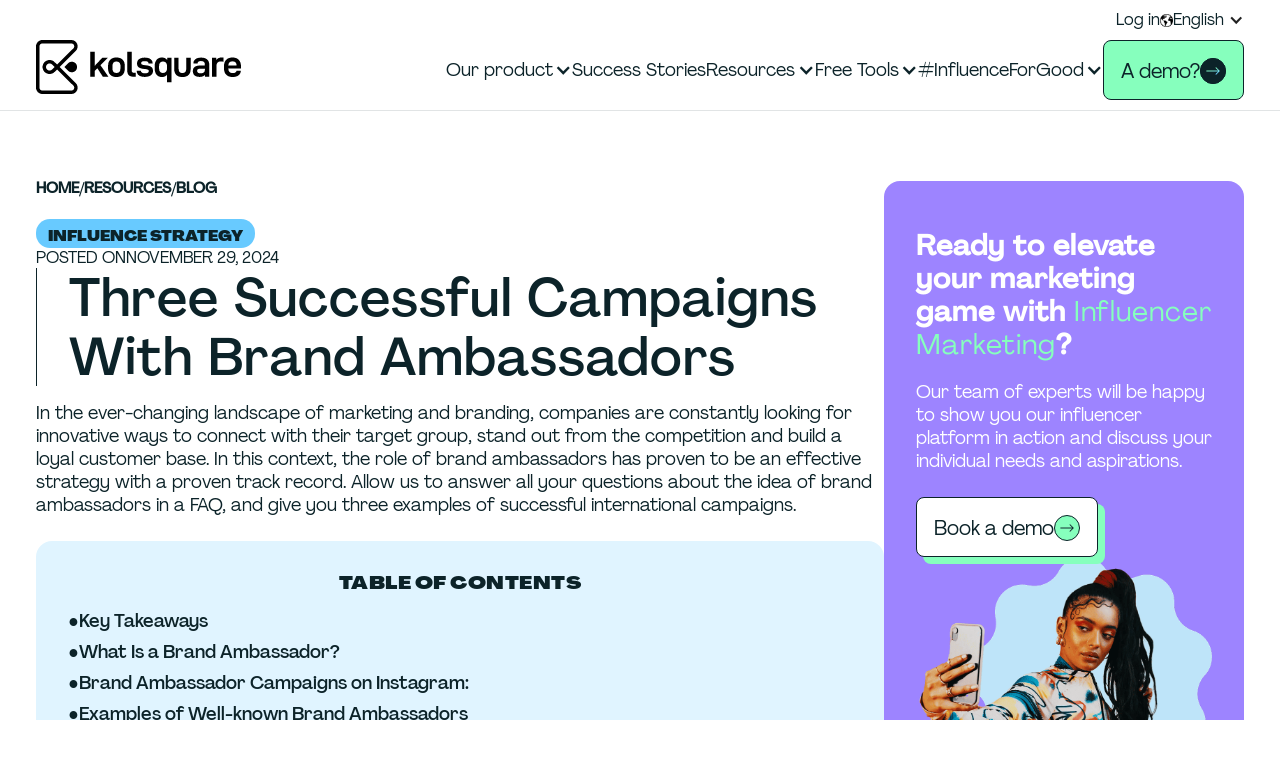

--- FILE ---
content_type: text/html; charset=utf-8
request_url: https://www.kolsquare.com/en/blog/three-successful-campaigns-with-brand-ambassadors
body_size: 43617
content:
<!DOCTYPE html><!-- This site was created in Webflow. https://webflow.com --><!-- Last Published: Fri Jan 23 2026 14:42:12 GMT+0000 (Coordinated Universal Time) --><html data-wf-domain="www.kolsquare.com" data-wf-page="65f40900934848dc63242169" data-wf-site="657de0bae2fcd55519d3fe04" lang="en" data-wf-collection="65f40900934848dc6324207a" data-wf-item-slug="three-successful-campaigns-with-brand-ambassadors"><head><meta charset="utf-8"/><title>Three successful Campaigns with Brand Ambassadors - Kolsquare</title><link rel="alternate" hrefLang="x-default" href="https://www.kolsquare.com/fr/blog/trois-campagnes-a-succes-avec-des-ambassadeurs-de-marque"/><link rel="alternate" hrefLang="fr" href="https://www.kolsquare.com/fr/blog/trois-campagnes-a-succes-avec-des-ambassadeurs-de-marque"/><link rel="alternate" hrefLang="en" href="https://www.kolsquare.com/en/blog/three-successful-campaigns-with-brand-ambassadors"/><link rel="alternate" hrefLang="es" href="https://www.kolsquare.com/es/blog/tres-campanas-de-exito-con-embajadores-de-marca"/><link rel="alternate" hrefLang="it" href="https://www.kolsquare.com/it/blog/brand-amabassador-3-campagne-di-successo"/><meta content="In this context, the role of brand ambassadors has proven to be an effective strategy with a proven track record. Allow us to answer all your questions about the idea of brand ambassadors in a FAQ, and give you three examples of successful international campaigns." name="description"/><meta content="Three successful Campaigns with Brand Ambassadors - Kolsquare" property="og:title"/><meta content="In this context, the role of brand ambassadors has proven to be an effective strategy with a proven track record. Allow us to answer all your questions about the idea of brand ambassadors in a FAQ, and give you three examples of successful international campaigns." property="og:description"/><meta content="https://cdn.prod.website-files.com/651d66c14ac97bfbf614d2e5/651d66c14ac97bfbf614d73a_Three-best-practice-campaigns-with-brand-ambassadors.jpeg" property="og:image"/><meta content="Three successful Campaigns with Brand Ambassadors - Kolsquare" property="twitter:title"/><meta content="In this context, the role of brand ambassadors has proven to be an effective strategy with a proven track record. Allow us to answer all your questions about the idea of brand ambassadors in a FAQ, and give you three examples of successful international campaigns." property="twitter:description"/><meta content="https://cdn.prod.website-files.com/651d66c14ac97bfbf614d2e5/651d66c14ac97bfbf614d73a_Three-best-practice-campaigns-with-brand-ambassadors.jpeg" property="twitter:image"/><meta property="og:type" content="website"/><meta content="summary_large_image" name="twitter:card"/><meta content="width=device-width, initial-scale=1" name="viewport"/><meta content="Webflow" name="generator"/><link href="https://cdn.prod.website-files.com/657de0bae2fcd55519d3fe04/css/kolsquare-dev-2023-37685e-16405bc41c1ba.webflow.shared.bb94cd5e5.min.css" rel="stylesheet" type="text/css" integrity="sha384-u5TNXl6cnQy/lS7Oxqb5FjrPb6htZJemOJo5dzF++l+EiW9FGaPzrICDfeDLTv9R" crossorigin="anonymous"/><script type="text/javascript">!function(o,c){var n=c.documentElement,t=" w-mod-";n.className+=t+"js",("ontouchstart"in o||o.DocumentTouch&&c instanceof DocumentTouch)&&(n.className+=t+"touch")}(window,document);</script><link href="https://cdn.prod.website-files.com/657de0bae2fcd55519d3fe04/6582ec81e60f826d5bd3c2c1_Favicon%2032%20%C3%97%2032.png" rel="shortcut icon" type="image/x-icon"/><link href="https://cdn.prod.website-files.com/657de0bae2fcd55519d3fe04/65f1cdc523b5ff069fddc872_Sans%20titre%20(256%20x%20256%20px).png" rel="apple-touch-icon"/><link href="https://www.kolsquare.com/en/blog/three-successful-campaigns-with-brand-ambassadors" rel="canonical"/><!-- Google Tag Manager Head code-->
<script>(function(w,d,s,l,i){w[l]=w[l]||[];w[l].push({'gtm.start':
new Date().getTime(),event:'gtm.js'});var f=d.getElementsByTagName(s)[0],
j=d.createElement(s),dl=l!='dataLayer'?'&l='+l:'';j.async=true;j.src=
'https://www.googletagmanager.com/gtm.js?id='+i+dl;f.parentNode.insertBefore(j,f);
})(window,document,'script','dataLayer','GTM-MT6C8WM');</script>
<!-- End Google Tag Manager head code-->
<script src="https://analytics.ahrefs.com/analytics.js" data-key="Mg+yTeBVZ+ZWUmoRHIhBDg" defer="true"></script>

<script>
// Qwairy Crawler Analytics for Webflow
(function() {
  if (navigator.userAgent.match(/bot|crawl|spider|GPT|Claude|Perplexity/i)) {
    fetch('https://www.qwairy.co/api/v1/logs/ingest', {
      method: 'POST',
      headers: {
        'Content-Type': 'application/json',
        'X-API-Key': 'qw_crawler_7ykpa3ckj0i5pd59qxg01f5wy2vt4tcq'
      },
      body: JSON.stringify({
        status_code: 200,
        request_method: 'GET',
        request_path: window.location.pathname,
        query_string: window.location.search.slice(1),
        hostname: window.location.hostname,
        user_agent: navigator.userAgent,
        referrer: document.referrer,
        timestamp: new Date().toISOString()
      })
    }).catch(() => {});
  }
})();
</script>

<script src="https://javascript.heeet.io?v=2"></script>
 
<script>
Heeet.trackVisit();
 
setTimeout(function() {
 
 Heeet.trackForm(".hs-form", {
   data: "heeet_data",
 });
   
}, 3000);
</script><!-- [Attributes by Finsweet] Table of Contents -->
<script defer src="https://cdn.jsdelivr.net/npm/@finsweet/attributes-toc@1/toc.js"></script>

<!-- [Attributes by Finsweet] CMS Slider -->
<script async src="https://cdn.jsdelivr.net/npm/@finsweet/attributes-cmsslider@1/cmsslider.js"></script>
<!-- Modal Lightbox HTML -->

<style>
html, body {
height: 100%;
margin: 0;
padding: 0;
}
#modal {
position: fixed;
top: 0;
left: 0;
width: 100vw;
height: 100vh;
background-color: rgba(0, 0, 0, 0.8);
display: flex;
justify-content: center;
align-items: center;
z-index: 9999;
opacity: 0;
pointer-events: none;
transition: opacity 0.3s ease;
}

#modal.show {
opacity: 1;
pointer-events: auto;
}

#modal-content {
text-align: center;
max-width: 90%;
max-height: 90%;
}

#modal-img {
max-width: 100%;
max-height: 80vh;
display: block;
margin: 0 auto;
border-radius: 4px;
}

#modal-caption {
color: #fff;
margin-top: 10px;
font-size: 16px;
}

#close {
position: absolute;
top: 20px;
right: 30px;
font-size: 36px;
color: #fff;
cursor: pointer;
}

.w-richtext-align-fullwidth.w-richtext-figure-type-image img {
cursor: zoom-in;
}

.w-richtext-figure-type-image img {
  cursor: zoom-in;
}

body.modal-open {
height: 100vh;
overflow: hidden;
position: fixed;
width: 100%;
}
</style>
</head><body><div class="main"><div class="navbar-component"><div class="gtm-custom-code w-embed w-iframe"><!-- Google Tag Manager (noscript) Top of Body code -->
<noscript><iframe src="https://www.googletagmanager.com/ns.html?id=GTM-MT6C8WM"
height="0" width="0" style="display:none;visibility:hidden"></iframe></noscript>
<!-- End Google Tag Manager (noscript) --></div><div class="custom-css-rules w-embed"><!-- Additional CSS rules -->
<style>
.main {contain: paint;}
.dropdown-toggle{color:inherit!important;}

/* ellipsis after 3 lines */
.subheading-in-rt, .ellipsis {display: -webkit-box; max-width: 100%;-webkit-line-clamp: 3;-webkit-box-orient: vertical; overflow: hidden;}

/* desktop width navbar behavior */
@media screen and (min-width: 1100px) { .cta-swap-topbar {display:none} }
@media screen and (max-width: 1100px) { .nav-actions {display:none} }
@media screen and (max-width: 991px) { .nav-actions {display:block} }

/* heading highlights as spans */
h1 span, h2 span { padding: 0 4px; border-radius:0.5rem; background-image: linear-gradient(135deg, #86ffbd, #d6ffe9 99%); -webkit-box-decoration-break: clone; box-decoration-break: clone; overflow-wrap:anywhere;}
@media screen and (max-width: 479px) { h1 span, h2 span { display: inline; padding-right: 0px; padding-left: 0px; background-image: none; box-shadow: none; color: rgb(91, 240, 158); } }
.banner.dark-green h2 span { padding: 0 0; border-radius:0; 
					background-image: none; }
/* heading highlights as spans - END */

/* better wrapping */
h1,h2,h3,p,li{text-wrap:balance}
.nowrap{text-wrap:unset}
.pretty{text-wrap:pretty}

/* hearo heading clamp */
.home-hero.clamp {font-size: clamp(2.2rem, 0.5rem + 3.5vw, 3rem);}
@media screen and (max-width: 991px) {
	.home-hero.clamp {font-size: clamp(1.8rem, 0.5rem + 3.5vw, 2.6rem);}
}

/* kpi numbers clamp */
.rich-text-kpi blockquote, .rich-text-kpi-2 blockquote, .rich-text-kpi-3 blockquote 
{font-size: clamp(2.8rem, -1.9106rem + 7.5978vw, 4.5rem);}


/* button naked underline stroke width */
.button.naked {text-decoration-thickness: 1px!important; text-underline-offset: 3px!important;}
.button.naked:hover {text-decoration-thickness: 4px!important; text-underline-offset: 3px!important;}

/* color values */
[flex-orientation~="reverse"] {flex-direction: row-reverse!important;}
[option~="green"] {background-color: var(--colors--accent) !important;}
[option~="blue"] {background-color: var(--colors--brand-blue) !important;}
[option~="purple"] {background-color: var(--colors--brand-purple) !important;}
[option~="pink"] {background-color: var(--colors--brand-pink) !important;}
[option~="orange"] {background-color: var(--colors--brand-orange) !important;}
[option~="dark"] {background-color: var(--colors--brand-dark) !important;}
[option~="light"] {background-color: var(--colors--brand-light) !important;}
[option~="pale-blue"] {background-color: var(--colors--brand-pale-blue) !important;}
[option~="green-text"] {color: var(--colors--accent) !important;}
[option~="blue-text"] {color: var(--colors--brand-blue) !important;}
[option~="purple-text"] {color: var(--colors--brand-purple) !important;}
[option~="pink-text"] {color: var(--colors--brand-pink) !important;}
[option~="orange-text"] {color: var(--colors--brand-orange) !important;}
[option~="dark-text"] {color: var(--colors--brand-dark) !important;}
[option~="light-text"] {color: var(--colors--brand-light) !important;}

.foo {width:var(--typography--typo-3xl)}

/* hubsport form overrides */
html body .form-container .hs-form-field label:not(.hs-error-msg) {font-family: Agrandir!important; font-size: 16px!important;} 

/* above 1920px breakpoint - begin */
@media screen and (min-width: 1920px) {
	/* full bleed section getting a max-width and redius */
	.section.full-section {padding-right: 2,25rem !important; padding-left: 2,25rem !important;}
	.section.full-section .full-section-content {border-radius: 2rem !important; max-width:1920px !important;}
}
/* above 1920px breakpoint - end */

/* rich text body embeds - begin */
.rich-text-body .w-embed { display: flex; padding: 2rem; flex-direction: column; align-items: center; border-radius: 1rem;  background-color: var(--swatches--pale-blue); margin-bottom: 2rem!important; }
/* rich text body embeds - end */


/* highlight bg fix */
.highlighted {-webkit-box-decoration-break: clone; box-decoration-break: clone;}


html[lang*="fr"] .hide-fr {display:none;}
html[lang*="en"] .hide-en {display:none;}
html[lang*="es"] .hide-es {display:none;}
html[lang*="de"] .hide-de {display:none;}

html[lang*="fr"] [hide-for-locales*="fr"] {display:none;}
html[lang*="en"] [hide-for-locales*="en"] {display:none;}
html[lang*="es"] [hide-for-locales*="es"] {display:none;}
html[lang*="de"] [hide-for-locales*="de"] {display:none;}

</style>

<!-- Additional CSS rules END--></div><div data-animation="default" data-collapse="medium" data-duration="400" data-easing="ease" data-easing2="ease" role="banner" class="navbar-2 w-nav"><div class="navbar-content-wrapper"><div class="top-bar"><div class="container top-bar-container"><div class="top-bar-actions"><a href="https://influence.kolsquare.com/login" class="top-bar-link">Log in</a><div class="lng-switcher"><div class="w-locales-list"><div data-hover="false" data-delay="0" class="top-bar-link dropdown w-dropdown"><div class="top-bar-dropdown-toggle w-dropdown-toggle"><div class="icon-2 w-icon-dropdown-toggle"></div><div class="compo"><img src="https://cdn.prod.website-files.com/657de0bae2fcd55519d3fe04/657de0bae2fcd55519d3fee7_globe.webp" loading="lazy" width="20" alt="" class="image-9"/><div class="text-block-4">English</div></div></div><nav class="dropdown-list-2 w-dropdown-list"><div role="list" class="locales-list-2 w-locales-items"><div role="listitem" class="locale w-locales-item"><a hreflang="fr" href="/fr/blog/trois-campagnes-a-succes-avec-des-ambassadeurs-de-marque" class="link-3">French</a></div><div role="listitem" class="locale w-locales-item"><a hreflang="en" href="/en/blog/three-successful-campaigns-with-brand-ambassadors" aria-current="page" class="link-3 w--current">English</a></div><div role="listitem" class="locale w-locales-item"><a hreflang="de" href="/de" class="link-3">German</a></div><div role="listitem" class="locale w-locales-item"><a hreflang="es" href="/es/blog/tres-campanas-de-exito-con-embajadores-de-marca" class="link-3">Spanish</a></div><div role="listitem" class="locale w-locales-item"><a hreflang="it" href="/it/blog/brand-amabassador-3-campagne-di-successo" class="link-3">Italian</a></div></div></nav></div></div></div></div><div class="cta-swap-topbar"><div id="demo-button" class="buttons-component"></div></div></div></div><div class="navbar-container w-container"><div class="navbar-container-content"><a href="/en" class="brand-2 w-nav-brand"><img src="https://cdn.prod.website-files.com/657de0bae2fcd55519d3fe04/657de0bae2fcd55519d3fe19_kolsquare%20logo.svg" loading="lazy" alt="" class="k-logo-mobile"/><div class="universal-logo w-embed"><svg width="205" height="54" viewBox="0 0 205 54" fill="none" xmlns="http://www.w3.org/2000/svg">
<g clip-path="url(#clip0_1752_8767)">
<path d="M58.739 30.8564V36.7042H54.3359V11.6475H58.739V25.8113L66.2333 17.8211H71.8813L64.4599 25.1957L72.4158 36.7103H66.8406L61.3687 28.2494L58.739 30.8625V30.8564Z" fill="currentColor"/>
<path d="M72.0566 28.346V26.095C72.0566 23.2888 72.8036 21.1524 74.2916 19.6859C75.7856 18.2195 77.8444 17.4893 80.4741 17.4893C83.1037 17.4893 85.12 18.2255 86.6019 19.7041C88.0838 21.1826 88.8247 23.3129 88.8247 26.095V28.346C88.8247 31.1763 88.0838 33.3308 86.6019 34.8093C85.12 36.2879 83.0794 37.0241 80.4741 37.0241C77.8687 37.0241 75.7856 36.2879 74.2916 34.8093C72.7976 33.3308 72.0566 31.1763 72.0566 28.346ZM84.452 26.1674C84.452 24.5682 84.1058 23.3914 83.4195 22.6249C82.7333 21.8585 81.7494 21.4843 80.468 21.4843C77.7654 21.4843 76.4172 23.0474 76.4172 26.1674V28.3098C76.4172 31.4298 77.7654 32.9928 80.468 32.9928C83.1705 32.9928 84.4459 31.4298 84.4459 28.3098V26.1674H84.452Z" fill="currentColor"/>
<path d="M91.2734 30.603V11.6475H95.6765V30.3133C95.6765 31.2306 95.8587 31.8824 96.2292 32.2565C96.5996 32.6307 97.2555 32.8178 98.2029 32.8178H99.8731V36.7042H97.4195C95.3364 36.7042 93.7877 36.2033 92.7857 35.1955C91.7775 34.1937 91.2734 32.6609 91.2734 30.603Z" fill="currentColor"/>
<path d="M100.754 30.8925V30.7838H104.878V30.8563C104.878 31.6046 105.224 32.202 105.91 32.6365C106.596 33.0711 107.617 33.2883 108.965 33.2883C110.222 33.2883 111.175 33.1073 111.825 32.7452C112.475 32.3831 112.803 31.852 112.803 31.1459C112.803 30.5666 112.572 30.114 112.111 29.8002C111.649 29.4863 110.896 29.2691 109.858 29.1484L107.125 28.8225C105.042 28.557 103.505 27.9957 102.527 27.1327C101.543 26.2758 101.051 25.0447 101.051 23.4454C101.051 21.5807 101.738 20.1383 103.11 19.1245C104.483 18.1106 106.366 17.5977 108.758 17.5977C111.151 17.5977 113.149 18.1046 114.546 19.1245C115.943 20.1383 116.641 21.5445 116.641 23.3368V23.4817H112.554V23.373C112.554 22.6488 112.232 22.0876 111.595 21.7014C110.957 21.3151 109.997 21.122 108.716 21.122C107.507 21.122 106.615 21.297 106.031 21.6471C105.448 21.9971 105.163 22.504 105.163 23.1558C105.163 23.6868 105.363 24.1093 105.764 24.4291C106.165 24.7429 106.839 24.9481 107.787 25.0447L110.738 25.4068C112.87 25.6482 114.443 26.2215 115.463 27.1327C116.483 28.044 116.994 29.2812 116.994 30.8563C116.994 32.8176 116.253 34.3203 114.771 35.3583C113.289 36.3963 111.273 36.9213 108.716 36.9213C106.159 36.9213 104.252 36.3963 102.855 35.3402C101.458 34.2841 100.76 32.8055 100.76 30.8925H100.754Z" fill="currentColor"/>
<path d="M125.902 37.03C123.722 37.03 121.979 36.2937 120.661 34.8152C119.349 33.3366 118.688 31.2063 118.688 28.4243V26.0646C118.688 23.355 119.349 21.2488 120.68 19.7461C122.003 18.2434 123.746 17.4951 125.902 17.4951C128.058 17.4951 129.753 18.2857 131.125 19.8548V17.821H135.425V42.3708H131.059V34.6704C129.874 36.2455 128.156 37.03 125.909 37.03H125.902ZM131.052 28.4967V26.1008C131.052 24.6464 130.7 23.5179 129.99 22.7032C129.279 21.8945 128.283 21.4842 127.008 21.4842C125.732 21.4842 124.785 21.8764 124.111 22.661C123.437 23.4515 123.097 24.6525 123.097 26.2759V28.2372C123.097 29.8364 123.431 31.0253 124.093 31.8159C124.755 32.6064 125.69 32.9987 126.898 32.9987C128.18 32.9987 129.188 32.6004 129.935 31.8038C130.682 31.0012 131.052 29.9028 131.052 28.4967Z" fill="currentColor"/>
<path d="M138.188 28.7863V17.821H142.591V28.5691C142.591 30.0235 142.894 31.1218 143.495 31.8762C144.097 32.6245 145.074 32.9987 146.429 32.9987C147.783 32.9987 148.785 32.6305 149.38 31.8883C149.969 31.152 150.267 30.0416 150.267 28.563V17.8149H154.67V28.7803C154.67 31.5141 153.978 33.572 152.593 34.954C151.208 36.3299 149.156 37.0239 146.429 37.0239C143.702 37.0239 141.649 36.3299 140.265 34.9359C138.88 33.5418 138.188 31.49 138.188 28.7803V28.7863Z" fill="currentColor"/>
<path d="M173.242 24.6466V36.7042H168.979V34.9601C168.244 35.6602 167.46 36.1611 166.634 36.4628C165.802 36.7646 164.8 36.9154 163.616 36.9154C161.387 36.9154 159.705 36.4085 158.551 35.3886C157.403 34.3748 156.826 32.9324 156.826 31.0677C156.826 29.2029 157.433 27.9114 158.654 26.9639C159.875 26.0225 161.63 25.5458 163.932 25.5458H168.869V24.4233C168.869 22.1723 167.57 21.0437 164.964 21.0437C163.78 21.0437 162.924 21.261 162.389 21.6955C161.855 22.13 161.588 22.6913 161.588 23.3672V23.4758H157.397V23.3672C157.397 21.5748 158.089 20.1627 159.474 19.1367C160.859 18.1048 162.723 17.5918 165.067 17.5918C167.697 17.5918 169.713 18.2013 171.122 19.4083C172.531 20.6213 173.236 22.3593 173.236 24.6345L173.242 24.6466ZM168.875 28.6416H164.758C163.501 28.6416 162.577 28.8287 161.988 29.2029C161.393 29.577 161.102 30.1624 161.102 30.9651C161.102 31.7134 161.393 32.2988 161.97 32.7091C162.547 33.1195 163.422 33.3247 164.582 33.3247C167.448 33.3247 168.881 32.1539 168.881 29.8003V28.6356L168.875 28.6416Z" fill="currentColor"/>
<path d="M180.311 17.8153V19.9577C180.925 19.1068 181.702 18.4731 182.637 18.0507C183.573 17.6282 184.599 17.417 185.71 17.417C186.397 17.417 186.98 17.4653 187.453 17.5618V21.8466C186.646 21.5328 185.771 21.3759 184.824 21.3759C183.427 21.3759 182.346 21.7923 181.575 22.6311C180.803 23.4639 180.421 24.6709 180.421 26.246V36.7044H176.018V17.8213H180.317L180.311 17.8153Z" fill="currentColor"/>
<path d="M192.312 28.5691C192.312 31.5986 193.824 33.1073 196.861 33.1073C197.881 33.1073 198.713 32.9142 199.363 32.528C200.013 32.1417 200.389 31.5986 200.481 30.8925L200.517 30.7839H204.817V31.0012C204.701 32.8176 203.912 34.2781 202.454 35.3764C200.997 36.4808 199.072 37.03 196.679 37.03C193.958 37.03 191.814 36.2696 190.265 34.7428C188.717 33.2159 187.939 30.9891 187.939 28.0622V26.4267C187.939 23.5481 188.699 21.3393 190.211 19.8004C191.723 18.2615 193.812 17.4951 196.46 17.4951C199.108 17.4951 201.197 18.2555 202.709 19.7823C204.222 21.3092 204.981 23.4877 204.981 26.3181V28.4967H192.3V28.5691H192.312ZM200.59 25.4068V25.1534C200.59 23.8921 200.219 22.9446 199.472 22.3049C198.725 21.6652 197.723 21.3454 196.472 21.3454C193.867 21.3454 192.482 22.7032 192.318 25.4129H200.596L200.59 25.4068Z" fill="currentColor"/>
<path d="M23.5275 27L39.8036 10.8266C41.662 8.97988 42.1964 6.33058 41.1883 3.91663C40.1801 1.50268 37.9209 0 35.2912 0H6.38291C2.86047 0 0 2.84242 0 6.34265V47.6574C0 51.1515 2.86047 54 6.38291 54H35.2912C37.9209 54 40.1801 52.4973 41.1883 50.0834C42.1964 47.6694 41.662 45.0201 39.8036 43.1734L23.5275 27ZM37.9938 48.7678C37.5261 49.8903 36.518 50.5601 35.2912 50.5601H6.38291C4.76744 50.5601 3.46171 49.2566 3.46171 47.6574V6.34265C3.46171 4.74341 4.77352 3.43987 6.38291 3.43987H35.2912C36.5119 3.43987 37.5261 4.10974 37.9938 5.23223C38.4614 6.35472 38.2246 7.53755 37.3622 8.40054L21.0861 24.574L18.5535 22.0574C17.2235 20.7358 15.4562 20.0056 13.5735 20.0056C11.6909 20.0056 9.92357 20.7358 8.59354 22.0574C5.84847 24.7852 5.84847 29.2269 8.59354 31.9546C9.92357 33.2763 11.6909 34.0065 13.5735 34.0065C15.4562 34.0065 17.2235 33.2763 18.5535 31.9546L21.0921 29.4321L37.3682 45.6055C38.2306 46.4624 38.4675 47.6513 37.9999 48.7738L37.9938 48.7678ZM18.6386 27L16.1 29.5226C15.4198 30.1985 14.521 30.5666 13.5614 30.5666C12.6018 30.5666 11.703 30.1985 11.0228 29.5226C9.62598 28.1346 9.62598 25.8715 11.0228 24.4835C11.703 23.8076 12.6018 23.4394 13.5614 23.4394C14.521 23.4394 15.4198 23.8076 16.1 24.4835L18.6325 27H18.6386Z" fill="currentColor"/>
<path d="M39.5909 23.2827C37.5199 21.2248 34.1614 21.2248 32.0966 23.2827L28.4284 26.9277C28.3859 26.97 28.3859 27.0424 28.4284 27.0846L32.0966 30.7297C34.1675 32.7876 37.526 32.7876 39.5909 30.7297C41.6618 28.6718 41.6618 25.3345 39.5909 23.2827Z" fill="currentColor"/>
</g>
<defs>
<clipPath id="clip0_1752_8767">
<rect width="205" height="54" fill="white"/>
</clipPath>
</defs>
</svg></div></a><div class="nav-items"><nav role="navigation" class="nav-menu w-nav-menu"><div class="nav-menu-content"><div class="nav-menu-primary-links"><div data-hover="false" data-delay="0" class="nav-link large-dropdown w-dropdown"><div class="dropdown-toggle w-dropdown-toggle"><div class="icon w-icon-dropdown-toggle"></div><div>Our product</div></div><nav class="dropdown-list w-dropdown-list"><div class="dropdown-list-canvas"><div class="dropdown-list-container"><div class="dropdown-list-content spread"><div class="dropdown-list-row grid"><div class="dropdown-list-cell"><div class="dropdown-list-cell-wrapper"><a href="/en/influencer-marketing-platform" class="dropdown-list-cell-content green w-inline-block"><p class="eyebrow menu"><strong>Our platform</strong></p><p class="nav-menu-p">Our all-in-one influencer marketing platform</p></a><div class="shape-menu-item pages green-text"><div class="shapes-component"><div class="shape-html-embed w-embed"><svg width="100%" height="100%" viewBox="0 0 377 225" fill="none" xmlns="http://www.w3.org/2000/svg">
<path d="M264.059 0.488586H112.456C50.4323 0.488586 0.152344 50.6823 0.152344 112.599C0.152344 174.517 50.4323 224.71 112.456 224.71H264.059C326.082 224.71 376.362 174.517 376.362 112.599C376.362 50.6823 326.082 0.488586 264.059 0.488586Z" fill="currentColor"/>
</svg></div></div></div></div></div><div class="dropdown-list-cell"><div class="dropdown-list-cell-wrapper"><div class="shape-menu-item pages green-text"><div class="shapes-component"><div class="shape-html-embed w-embed"><svg width="100%" height="100%" viewBox="0 0 257 225" fill="none" xmlns="http://www.w3.org/2000/svg">
<path d="M117.156 7.02952C122.101 -1.68928 134.724 -1.68928 139.669 7.02952L254.315 205.48C259.26 214.199 253.013 225 242.993 225H13.8317C3.81159 225 -2.43466 214.199 2.51034 205.48L117.156 7.02952Z" fill="currentColor"/>
</svg></div></div></div><a href="/en/products/finding-the-right-influencers" class="dropdown-list-cell-content other-blue child w-inline-block"><p class="eyebrow menu">Find the right influencers</p><p class="nav-menu-p">Find the right influencers who truly gel with your brand</p></a></div></div><div class="dropdown-list-cell"><div class="dropdown-list-cell-wrapper"><a href="/en/products/manage-your-campaigns" class="dropdown-list-cell-content other-blue child w-inline-block"><p class="eyebrow menu">Manage Relationships</p><p class="nav-menu-p">Manage influencers campaigns and relationship in one place</p></a><div class="shape-menu-item pages orange-text"><div class="shapes-component"><div class="shape-html-embed w-embed"><svg width="100%" height="100%" viewBox="0 0 230 239" fill="none" xmlns="http://www.w3.org/2000/svg">
<path d="M96.0078 12.4154C103.686 -3.46065 126.198 -3.46065 133.876 12.4154C139.081 23.2163 152.225 27.5106 162.765 21.7848C178.251 13.4564 196.469 26.7298 193.346 44.0373C191.264 55.7492 199.332 66.9405 211.174 68.6322C228.612 70.9745 235.509 92.4462 222.886 104.548C214.297 112.877 214.297 126.671 222.886 134.869C235.639 146.971 228.612 168.443 211.174 170.785C199.332 172.347 191.264 183.538 193.346 195.38C196.469 212.688 178.251 225.961 162.765 217.633C152.225 211.907 139.081 216.201 133.876 227.002C126.198 242.878 103.686 242.878 96.0078 227.002C90.8025 216.201 77.6593 211.907 67.1187 217.633C51.633 225.961 33.4146 212.688 36.5378 195.38C38.6199 183.668 30.5516 172.477 18.7097 170.785C1.27206 168.443 -5.6249 146.971 6.99784 134.869C15.5865 126.541 15.5865 112.747 6.99784 104.548C-5.75504 92.4462 1.27206 70.9745 18.7097 68.6322C30.5516 67.0706 38.6199 55.8793 36.5378 44.0373C33.4146 26.7298 51.633 13.4564 67.1187 21.7848C77.6593 27.5106 90.8025 23.2163 96.0078 12.4154Z" fill="currentColor"/>
</svg></div></div></div></div></div><div id="w-node-d0d0404c-4e7a-1c30-13a9-1f61d6c2dc62-56e15231" class="dropdown-list-cell"><div class="dropdown-list-cell-wrapper"><div class="shape-menu-item pages purple-text"><div class="shapes-component"><div class="shape-html-embed w-embed"><svg width="100%" height="100%" viewBox="0 0 230 146" fill="none" xmlns="http://www.w3.org/2000/svg">
<path d="M226.688 13.2538L160.9 66.2869C157.376 69.1399 157.376 74.4265 160.816 77.2795L227.359 132.746C232.478 137.026 229.457 145.333 222.828 145.333L7.75886 145.165C1.04581 145.165 -1.89108 136.774 3.31153 132.494L69.0154 77.1956C72.5398 74.3426 72.5398 69.056 69.0994 66.203L2.64018 13.086C-2.47852 8.80644 0.542374 0.499052 7.17151 0.499052L222.241 0.499052C228.954 0.499052 231.891 8.97426 226.688 13.1699V13.2538Z" fill="currentColor"/>
</svg></div></div></div><a href="/en/products/measure-and-optimize-your-campaigns" class="dropdown-list-cell-content other-blue child w-inline-block"><p class="eyebrow menu">Influencer Reporting</p><p class="nav-menu-p">Campaign reporting and content collection - flick the switch to autopilot</p></a></div></div><div id="w-node-d0d0404c-4e7a-1c30-13a9-1f61d6c2dc6b-56e15231" class="dropdown-list-cell"><div class="dropdown-list-cell-wrapper"><a href="/en/products/analyze-competition-and-social-listening" class="dropdown-list-cell-content other-blue child w-inline-block"><p class="eyebrow menu">Analyze the competition</p><p class="nav-menu-p">Outsmart the competition with our listening module</p></a><div class="shape-menu-item pages pink-text"><div class="shapes-component"><div class="shape-html-embed w-embed"><svg width="100%" height="100%" viewBox="0 0 377 225" fill="none" xmlns="http://www.w3.org/2000/svg">
<path d="M264.059 0.488586H112.456C50.4323 0.488586 0.152344 50.6823 0.152344 112.599C0.152344 174.517 50.4323 224.71 112.456 224.71H264.059C326.082 224.71 376.362 174.517 376.362 112.599C376.362 50.6823 326.082 0.488586 264.059 0.488586Z" fill="currentColor"/>
</svg></div></div></div></div></div><div id="w-node-d0d0404c-4e7a-1c30-13a9-1f61d6c2dc74-56e15231" class="dropdown-list-cell"><div class="dropdown-list-cell-wrapper"><a href="/en/products/pricing" class="dropdown-list-cell-content orange w-inline-block"><p class="eyebrow menu">Our prices</p><p class="nav-menu-p">Find the right plan for your influencer marketing strategy</p></a><div class="shape-menu-item pages purple-text"><div class="shapes-component"><div class="shape-html-embed w-embed"><svg width="100%" height="100%" viewBox="0 0 377 225" fill="none" xmlns="http://www.w3.org/2000/svg">
<path d="M264.059 0.488586H112.456C50.4323 0.488586 0.152344 50.6823 0.152344 112.599C0.152344 174.517 50.4323 224.71 112.456 224.71H264.059C326.082 224.71 376.362 174.517 376.362 112.599C376.362 50.6823 326.082 0.488586 264.059 0.488586Z" fill="currentColor"/>
</svg></div></div></div></div></div></div></div></div></div><div data-w-id="d0d0404c-4e7a-1c30-13a9-1f61d6c2dc7d" class="floating-shape insights-drop-down-list green-text"><div class="shapes-component"><div class="shape-html-embed w-embed"><svg width="100%" height="100%" viewBox="0 0 240 239" fill="none" xmlns="http://www.w3.org/2000/svg">
<path d="M117.133 3.53013C117.523 -0.243685 122.989 -0.243685 123.379 3.53013L126.242 31.3783C126.633 34.7617 131.317 35.2822 132.358 32.0289L140.687 5.22183C141.858 1.57816 147.193 2.74934 146.803 6.52315L143.94 34.3713C143.55 37.7547 148.104 39.1861 149.796 36.1931L163.33 11.5983C165.152 8.34499 170.227 10.4271 169.055 14.0708L160.597 40.8778C159.556 44.1311 163.72 46.4735 165.932 43.8709L184.151 22.5293C186.623 19.6664 191.178 22.7896 189.226 26.0429L175.562 50.5076C173.87 53.5006 177.514 56.6237 180.247 54.5416L202.369 37.3643C205.362 35.0219 209.136 39.056 206.663 41.9189L188.315 63.1303C186.103 65.7329 188.966 69.5068 192.089 67.9452L217.204 55.5827C220.587 53.891 223.45 58.5757 220.457 60.9181L198.205 78.0954C195.472 80.1775 197.554 84.4719 200.938 83.5609L228.135 76.5338C231.779 75.6229 233.731 80.6981 230.347 82.3898L205.102 94.7523C201.979 96.3138 203.28 100.868 206.663 100.738L234.642 99.3068C238.416 99.0466 239.196 104.512 235.553 105.423L208.355 112.45C205.102 113.361 205.232 118.046 208.615 118.566L236.333 122.73C240.107 123.251 239.847 128.717 236.073 128.977L208.095 130.408C204.711 130.538 203.931 135.353 207.184 136.524L233.471 146.284C236.984 147.586 235.683 152.921 231.909 152.27L204.191 147.976C200.808 147.455 199.116 151.88 202.109 153.702L225.923 168.537C229.176 170.489 226.704 175.434 223.19 174.132L196.904 164.373C193.65 163.201 191.178 167.235 193.65 169.578L213.951 188.837C216.684 191.44 213.3 195.734 210.177 193.782L186.363 178.947C183.5 177.125 180.117 180.639 182.069 183.372L198.075 206.405C200.287 209.528 196.123 213.042 193.39 210.439L173.09 191.049C170.617 188.707 166.713 191.44 168.014 194.563L179.076 220.329C180.507 223.843 175.822 226.445 173.61 223.322L157.604 200.289C155.652 197.426 151.227 199.378 152.008 202.761L157.734 230.219C158.515 233.863 153.31 235.554 151.748 232.041L140.687 206.275C139.386 203.152 134.701 204.063 134.701 207.576V235.685C134.701 239.458 129.235 239.979 128.454 236.335L122.859 208.878C122.208 205.494 117.393 205.494 116.743 208.878L111.147 236.335C110.366 239.979 104.901 239.458 104.901 235.685V207.576C104.901 204.193 100.216 203.152 98.9147 206.275L87.8535 232.041C86.4221 235.554 81.0866 233.863 81.8674 230.219L87.5932 202.761C88.2439 199.378 83.9496 197.556 81.9976 200.289L65.9914 223.322C63.7791 226.445 59.0945 223.712 60.5259 220.329L71.5871 194.563C72.8884 191.44 68.9844 188.707 66.5119 191.049L46.2114 210.439C43.4787 213.042 39.3144 209.528 41.5267 206.405L57.5328 183.372C59.4848 180.509 56.2315 177.125 53.2385 178.947L29.4245 193.782C26.1712 195.734 22.9179 191.44 25.6506 188.837L45.9512 169.578C48.4237 167.235 45.9512 163.201 42.6979 164.373L16.4113 174.132C12.8978 175.434 10.4253 170.489 13.6786 168.537L37.4926 153.702C40.3555 151.88 38.7939 147.455 35.4105 147.976L7.69249 152.27C3.91868 152.791 2.61735 147.586 6.1309 146.284L32.4175 136.524C35.6707 135.353 34.8899 130.669 31.5065 130.408L3.52827 128.977C-0.245539 128.847 -0.505738 123.251 3.26807 122.73L30.9861 118.566C34.3695 118.046 34.6297 113.231 31.2463 112.45L4.04883 105.423C0.40515 104.512 1.18595 99.0466 4.95977 99.3068L32.938 100.738C36.3214 100.868 37.4926 96.3138 34.4996 94.7523L9.25409 82.3898C5.87067 80.6981 7.82266 75.6229 11.4663 76.5338L38.6638 83.5609C41.917 84.4719 44.1293 80.1775 41.3966 78.0954L19.144 60.9181C16.151 58.5757 19.144 53.891 22.3973 55.5827L47.5128 67.9452C50.6359 69.5068 53.4988 65.7329 51.2865 63.1303L32.938 41.9189C30.4655 39.056 34.2393 35.0219 37.2323 37.3643L59.3547 54.5416C62.0874 56.6237 65.7311 53.5006 64.0394 50.5076L50.3756 26.0429C48.5537 22.7896 52.9782 19.6664 55.4507 22.5293L73.6691 43.8709C75.8814 46.4735 80.0455 44.1311 79.0045 40.8778L70.546 14.0708C69.3748 10.4271 74.4499 8.34499 76.2718 11.5983L89.8055 36.1931C91.4972 39.1861 96.0518 37.7547 95.6614 34.3713L92.7985 6.52315C92.4081 2.74934 97.7435 1.70829 98.9147 5.22183L107.243 32.0289C108.284 35.2822 112.969 34.7617 113.359 31.3783L116.222 3.53013H117.133Z" fill="currentColor"/>
</svg></div></div></div></nav></div><a href="/en/success-stories" class="nav-link large-dropdown success-storeis w-inline-block"><div class="text-block-41">Success Stories</div></a><div data-hover="false" data-delay="0" class="nav-link large-dropdown w-dropdown"><div class="dropdown-toggle w-dropdown-toggle"><div class="icon w-icon-dropdown-toggle"></div><div>Resources</div></div><nav class="dropdown-list w-dropdown-list"><div class="dropdown-list-canvas"><div class="dropdown-list-container"><div class="dropdown-list-content"><div class="dropdown-list-row"><div class="dropdown-list-cell horiz rankings"><div class="dropdown-list-cell-wrapper spread"><a href="/en/industry-ranking" class="dropdown-list-cell-content other-blue w-inline-block"><div class="shape-scene"><div class="shape-menu-item pink-text cell"><div class="shapes-component"><div class="shape-html-embed w-embed"><svg width="100%" height="100%" viewBox="0 0 230 239" fill="none" xmlns="http://www.w3.org/2000/svg">
<path d="M96.0078 12.4154C103.686 -3.46065 126.198 -3.46065 133.876 12.4154C139.081 23.2163 152.225 27.5106 162.765 21.7848C178.251 13.4564 196.469 26.7298 193.346 44.0373C191.264 55.7492 199.332 66.9405 211.174 68.6322C228.612 70.9745 235.509 92.4462 222.886 104.548C214.297 112.877 214.297 126.671 222.886 134.869C235.639 146.971 228.612 168.443 211.174 170.785C199.332 172.347 191.264 183.538 193.346 195.38C196.469 212.688 178.251 225.961 162.765 217.633C152.225 211.907 139.081 216.201 133.876 227.002C126.198 242.878 103.686 242.878 96.0078 227.002C90.8025 216.201 77.6593 211.907 67.1187 217.633C51.633 225.961 33.4146 212.688 36.5378 195.38C38.6199 183.668 30.5516 172.477 18.7097 170.785C1.27206 168.443 -5.6249 146.971 6.99784 134.869C15.5865 126.541 15.5865 112.747 6.99784 104.548C-5.75504 92.4462 1.27206 70.9745 18.7097 68.6322C30.5516 67.0706 38.6199 55.8793 36.5378 44.0373C33.4146 26.7298 51.633 13.4564 67.1187 21.7848C77.6593 27.5106 90.8025 23.2163 96.0078 12.4154Z" fill="currentColor"/>
</svg></div></div></div><div class="shape-menu-item purple-text main"><div class="shapes-component"><div class="shape-html-embed w-embed"><svg width="100%" height="100%" viewBox="0 0 220 239" fill="none" xmlns="http://www.w3.org/2000/svg">
<path d="M0 227.107V12.2599C0 5.75329 5.20526 0.548035 11.7118 0.548035H207.82C218.751 0.548035 223.696 14.2118 215.368 21.2389L105.927 112.591C100.201 117.276 100.331 126.125 106.057 130.679L214.326 217.998C222.915 224.895 217.97 238.819 207.039 238.819H11.842C5.3354 238.819 0.130139 233.613 0.130139 227.107H0Z" fill="currentColor"/>
</svg></div></div></div><div class="shape-menu-item green-text main"><div class="shapes-component"><div class="shape-html-embed w-embed"><svg width="100%" height="100%" viewBox="0 0 257 225" fill="none" xmlns="http://www.w3.org/2000/svg">
<path d="M117.156 7.02952C122.101 -1.68928 134.724 -1.68928 139.669 7.02952L254.315 205.48C259.26 214.199 253.013 225 242.993 225H13.8317C3.81159 225 -2.43466 214.199 2.51034 205.48L117.156 7.02952Z" fill="currentColor"/>
</svg></div></div></div></div><p class="eyebrow menu"><strong>Industry Rankings</strong></p><p class="nav-menu-p industry">Discover the leaders in different industry sectors on Instagram or TikTok.</p></a></div></div><div class="dropdown-list-cell training-project"><div class="dropdown-list-cell-wrapper"><a href="/en/blog" class="dropdown-list-cell-content pale-blue w-inline-block"><p class="eyebrow menu">Blog</p><p class="nav-menu-p">Restez à la pointe des actualités du monde de l&#x27;influence</p></a><div class="shape-menu-item pages blue-text"><div class="shapes-component"><div class="shape-html-embed w-embed"><svg width="100%" height="100%" viewBox="0 0 257 225" fill="none" xmlns="http://www.w3.org/2000/svg">
<path d="M117.156 7.02952C122.101 -1.68928 134.724 -1.68928 139.669 7.02952L254.315 205.48C259.26 214.199 253.013 225 242.993 225H13.8317C3.81159 225 -2.43466 214.199 2.51034 205.48L117.156 7.02952Z" fill="currentColor"/>
</svg></div></div></div></div><div class="dropdown-list-cell-wrapper"><a href="/en/kolculator" class="dropdown-list-cell-content green w-inline-block"><p class="eyebrow menu">Kolculator</p><p class="nav-menu-p">Notre outil gratuit pour estimer les tarifs d’un influenceur </p><div class="shape-menu-item pages green-text"><div class="shapes-component"><div class="shape-html-embed w-embed"><svg width="100%" height="100%" viewBox="0 0 230 239" fill="none" xmlns="http://www.w3.org/2000/svg">
<path d="M96.0078 12.4154C103.686 -3.46065 126.198 -3.46065 133.876 12.4154C139.081 23.2163 152.225 27.5106 162.765 21.7848C178.251 13.4564 196.469 26.7298 193.346 44.0373C191.264 55.7492 199.332 66.9405 211.174 68.6322C228.612 70.9745 235.509 92.4462 222.886 104.548C214.297 112.877 214.297 126.671 222.886 134.869C235.639 146.971 228.612 168.443 211.174 170.785C199.332 172.347 191.264 183.538 193.346 195.38C196.469 212.688 178.251 225.961 162.765 217.633C152.225 211.907 139.081 216.201 133.876 227.002C126.198 242.878 103.686 242.878 96.0078 227.002C90.8025 216.201 77.6593 211.907 67.1187 217.633C51.633 225.961 33.4146 212.688 36.5378 195.38C38.6199 183.668 30.5516 172.477 18.7097 170.785C1.27206 168.443 -5.6249 146.971 6.99784 134.869C15.5865 126.541 15.5865 112.747 6.99784 104.548C-5.75504 92.4462 1.27206 70.9745 18.7097 68.6322C30.5516 67.0706 38.6199 55.8793 36.5378 44.0373C33.4146 26.7298 51.633 13.4564 67.1187 21.7848C77.6593 27.5106 90.8025 23.2163 96.0078 12.4154Z" fill="currentColor"/>
</svg></div></div></div></a></div></div><div class="dropdown-list-cell"><div class="dropdown-list-cell-wrapper"><a href="/en/blog" class="dropdown-list-cell-content green w-inline-block"><p class="eyebrow menu">Blog</p><p class="nav-menu-p">The latest news and trends from the world of Influence Marketing</p></a><div class="shape-menu-item pages green-text"><div class="shapes-component"><div class="shape-html-embed w-embed"><svg width="100%" height="100%" viewBox="0 0 230 146" fill="none" xmlns="http://www.w3.org/2000/svg">
<path d="M226.688 13.2538L160.9 66.2869C157.376 69.1399 157.376 74.4265 160.816 77.2795L227.359 132.746C232.478 137.026 229.457 145.333 222.828 145.333L7.75886 145.165C1.04581 145.165 -1.89108 136.774 3.31153 132.494L69.0154 77.1956C72.5398 74.3426 72.5398 69.056 69.0994 66.203L2.64018 13.086C-2.47852 8.80644 0.542374 0.499052 7.17151 0.499052L222.241 0.499052C228.954 0.499052 231.891 8.97426 226.688 13.1699V13.2538Z" fill="currentColor"/>
</svg></div></div></div></div><div class="dropdown-list-cell-wrapper"><a href="/en/webinar" class="dropdown-list-cell-content orange webinar w-inline-block"><p class="eyebrow menu">Our Webinars</p><p class="nav-menu-p">Everything you need to know about Influencer Marketing in our webinars</p><div class="shape-menu-item pages purple-text"><div class="shapes-component"><div class="shape-html-embed w-embed"><svg width="100%" height="100%" viewBox="0 0 377 225" fill="none" xmlns="http://www.w3.org/2000/svg">
<path d="M264.059 0.488586H112.456C50.4323 0.488586 0.152344 50.6823 0.152344 112.599C0.152344 174.517 50.4323 224.71 112.456 224.71H264.059C326.082 224.71 376.362 174.517 376.362 112.599C376.362 50.6823 326.082 0.488586 264.059 0.488586Z" fill="currentColor"/>
</svg></div></div></div></a></div></div><div class="dropdown-list-cell"><div class="dropdown-list-cell-wrapper"><a href="/en/free-ressources" class="dropdown-list-cell-content pale-blue padded w-inline-block"><p class="eyebrow menu">White papers</p><p class="nav-menu-p">Our latest studies, reports and whitepapers about Influencer Marketing</p></a><div class="shape-menu-item pages blue-text"><div class="shapes-component"><div class="shape-html-embed w-embed"><svg width="100%" height="100%" viewBox="0 0 230 239" fill="none" xmlns="http://www.w3.org/2000/svg">
<path d="M96.0078 12.4154C103.686 -3.46065 126.198 -3.46065 133.876 12.4154C139.081 23.2163 152.225 27.5106 162.765 21.7848C178.251 13.4564 196.469 26.7298 193.346 44.0373C191.264 55.7492 199.332 66.9405 211.174 68.6322C228.612 70.9745 235.509 92.4462 222.886 104.548C214.297 112.877 214.297 126.671 222.886 134.869C235.639 146.971 228.612 168.443 211.174 170.785C199.332 172.347 191.264 183.538 193.346 195.38C196.469 212.688 178.251 225.961 162.765 217.633C152.225 211.907 139.081 216.201 133.876 227.002C126.198 242.878 103.686 242.878 96.0078 227.002C90.8025 216.201 77.6593 211.907 67.1187 217.633C51.633 225.961 33.4146 212.688 36.5378 195.38C38.6199 183.668 30.5516 172.477 18.7097 170.785C1.27206 168.443 -5.6249 146.971 6.99784 134.869C15.5865 126.541 15.5865 112.747 6.99784 104.548C-5.75504 92.4462 1.27206 70.9745 18.7097 68.6322C30.5516 67.0706 38.6199 55.8793 36.5378 44.0373C33.4146 26.7298 51.633 13.4564 67.1187 21.7848C77.6593 27.5106 90.8025 23.2163 96.0078 12.4154Z" fill="currentColor"/>
</svg></div></div></div></div><div class="dropdown-list-cell-wrapper"><a href="/en/top-influencers" class="dropdown-list-cell-content pale-pink padded w-inline-block"><p class="eyebrow menu">Top Influenceurs</p><p class="nav-menu-p">The most important influencers by city, network and interest</p></a><div class="shape-menu-item pages pink-text"><div class="shapes-component"><div class="shape-html-embed w-embed"><svg width="100%" height="100%" viewBox="0 0 220 239" fill="none" xmlns="http://www.w3.org/2000/svg">
<path d="M0 227.107V12.2599C0 5.75329 5.20526 0.548035 11.7118 0.548035H207.82C218.751 0.548035 223.696 14.2118 215.368 21.2389L105.927 112.591C100.201 117.276 100.331 126.125 106.057 130.679L214.326 217.998C222.915 224.895 217.97 238.819 207.039 238.819H11.842C5.3354 238.819 0.130139 233.613 0.130139 227.107H0Z" fill="currentColor"/>
</svg></div></div></div></div></div></div></div></div></div><div data-w-id="b60dc1df-b711-dd40-aa89-444e8d865f56" class="floating-shape insights-drop-down-list green-text"><div class="shapes-component"><div class="shape-html-embed w-embed"><svg width="100%" height="100%" viewBox="0 0 240 239" fill="none" xmlns="http://www.w3.org/2000/svg">
<path d="M117.133 3.53013C117.523 -0.243685 122.989 -0.243685 123.379 3.53013L126.242 31.3783C126.633 34.7617 131.317 35.2822 132.358 32.0289L140.687 5.22183C141.858 1.57816 147.193 2.74934 146.803 6.52315L143.94 34.3713C143.55 37.7547 148.104 39.1861 149.796 36.1931L163.33 11.5983C165.152 8.34499 170.227 10.4271 169.055 14.0708L160.597 40.8778C159.556 44.1311 163.72 46.4735 165.932 43.8709L184.151 22.5293C186.623 19.6664 191.178 22.7896 189.226 26.0429L175.562 50.5076C173.87 53.5006 177.514 56.6237 180.247 54.5416L202.369 37.3643C205.362 35.0219 209.136 39.056 206.663 41.9189L188.315 63.1303C186.103 65.7329 188.966 69.5068 192.089 67.9452L217.204 55.5827C220.587 53.891 223.45 58.5757 220.457 60.9181L198.205 78.0954C195.472 80.1775 197.554 84.4719 200.938 83.5609L228.135 76.5338C231.779 75.6229 233.731 80.6981 230.347 82.3898L205.102 94.7523C201.979 96.3138 203.28 100.868 206.663 100.738L234.642 99.3068C238.416 99.0466 239.196 104.512 235.553 105.423L208.355 112.45C205.102 113.361 205.232 118.046 208.615 118.566L236.333 122.73C240.107 123.251 239.847 128.717 236.073 128.977L208.095 130.408C204.711 130.538 203.931 135.353 207.184 136.524L233.471 146.284C236.984 147.586 235.683 152.921 231.909 152.27L204.191 147.976C200.808 147.455 199.116 151.88 202.109 153.702L225.923 168.537C229.176 170.489 226.704 175.434 223.19 174.132L196.904 164.373C193.65 163.201 191.178 167.235 193.65 169.578L213.951 188.837C216.684 191.44 213.3 195.734 210.177 193.782L186.363 178.947C183.5 177.125 180.117 180.639 182.069 183.372L198.075 206.405C200.287 209.528 196.123 213.042 193.39 210.439L173.09 191.049C170.617 188.707 166.713 191.44 168.014 194.563L179.076 220.329C180.507 223.843 175.822 226.445 173.61 223.322L157.604 200.289C155.652 197.426 151.227 199.378 152.008 202.761L157.734 230.219C158.515 233.863 153.31 235.554 151.748 232.041L140.687 206.275C139.386 203.152 134.701 204.063 134.701 207.576V235.685C134.701 239.458 129.235 239.979 128.454 236.335L122.859 208.878C122.208 205.494 117.393 205.494 116.743 208.878L111.147 236.335C110.366 239.979 104.901 239.458 104.901 235.685V207.576C104.901 204.193 100.216 203.152 98.9147 206.275L87.8535 232.041C86.4221 235.554 81.0866 233.863 81.8674 230.219L87.5932 202.761C88.2439 199.378 83.9496 197.556 81.9976 200.289L65.9914 223.322C63.7791 226.445 59.0945 223.712 60.5259 220.329L71.5871 194.563C72.8884 191.44 68.9844 188.707 66.5119 191.049L46.2114 210.439C43.4787 213.042 39.3144 209.528 41.5267 206.405L57.5328 183.372C59.4848 180.509 56.2315 177.125 53.2385 178.947L29.4245 193.782C26.1712 195.734 22.9179 191.44 25.6506 188.837L45.9512 169.578C48.4237 167.235 45.9512 163.201 42.6979 164.373L16.4113 174.132C12.8978 175.434 10.4253 170.489 13.6786 168.537L37.4926 153.702C40.3555 151.88 38.7939 147.455 35.4105 147.976L7.69249 152.27C3.91868 152.791 2.61735 147.586 6.1309 146.284L32.4175 136.524C35.6707 135.353 34.8899 130.669 31.5065 130.408L3.52827 128.977C-0.245539 128.847 -0.505738 123.251 3.26807 122.73L30.9861 118.566C34.3695 118.046 34.6297 113.231 31.2463 112.45L4.04883 105.423C0.40515 104.512 1.18595 99.0466 4.95977 99.3068L32.938 100.738C36.3214 100.868 37.4926 96.3138 34.4996 94.7523L9.25409 82.3898C5.87067 80.6981 7.82266 75.6229 11.4663 76.5338L38.6638 83.5609C41.917 84.4719 44.1293 80.1775 41.3966 78.0954L19.144 60.9181C16.151 58.5757 19.144 53.891 22.3973 55.5827L47.5128 67.9452C50.6359 69.5068 53.4988 65.7329 51.2865 63.1303L32.938 41.9189C30.4655 39.056 34.2393 35.0219 37.2323 37.3643L59.3547 54.5416C62.0874 56.6237 65.7311 53.5006 64.0394 50.5076L50.3756 26.0429C48.5537 22.7896 52.9782 19.6664 55.4507 22.5293L73.6691 43.8709C75.8814 46.4735 80.0455 44.1311 79.0045 40.8778L70.546 14.0708C69.3748 10.4271 74.4499 8.34499 76.2718 11.5983L89.8055 36.1931C91.4972 39.1861 96.0518 37.7547 95.6614 34.3713L92.7985 6.52315C92.4081 2.74934 97.7435 1.70829 98.9147 5.22183L107.243 32.0289C108.284 35.2822 112.969 34.7617 113.359 31.3783L116.222 3.53013H117.133Z" fill="currentColor"/>
</svg></div></div></div></nav></div><div data-hover="false" data-delay="0" class="nav-link large-dropdown tools w-dropdown"><div class="dropdown-toggle w-dropdown-toggle"><div class="icon w-icon-dropdown-toggle"></div><div>Free Tools</div></div><nav class="dropdown-list w-dropdown-list"><div class="dropdown-list-canvas"><div class="dropdown-list-container"><div class="dropdown-list-content"><div class="dropdown-list-row"><div class="dropdown-list-cell"><div class="dropdown-list-cell-wrapper"><a href="/en/kolculator" class="dropdown-list-cell-content green w-inline-block"><p class="eyebrow menu">Instagram calculator</p><p class="nav-menu-p">Our free tool to estimate influencer rates</p><div class="shape-menu-item pages green-text"><div class="shapes-component"><div class="shape-html-embed w-embed"><svg width="100%" height="100%" viewBox="0 0 377 225" fill="none" xmlns="http://www.w3.org/2000/svg">
<path d="M264.059 0.488586H112.456C50.4323 0.488586 0.152344 50.6823 0.152344 112.599C0.152344 174.517 50.4323 224.71 112.456 224.71H264.059C326.082 224.71 376.362 174.517 376.362 112.599C376.362 50.6823 326.082 0.488586 264.059 0.488586Z" fill="currentColor"/>
</svg></div></div></div></a></div></div><div class="dropdown-list-cell"><div class="dropdown-list-cell-wrapper"><a href="/en/tiktok-calculator" class="dropdown-list-cell-content orange2 w-inline-block"><p class="eyebrow menu">TikTok calculator</p><p class="nav-menu-p">Estimate the price and EMV of TikTok influencers worldwide with our new tool</p></a><div class="shape-menu-item pages green-text"><div class="shapes-component"><div class="shape-html-embed w-embed"><svg width="100%" height="100%" viewBox="0 0 257 225" fill="none" xmlns="http://www.w3.org/2000/svg">
<path d="M117.156 7.02952C122.101 -1.68928 134.724 -1.68928 139.669 7.02952L254.315 205.48C259.26 214.199 253.013 225 242.993 225H13.8317C3.81159 225 -2.43466 214.199 2.51034 205.48L117.156 7.02952Z" fill="currentColor"/>
</svg></div></div></div></div></div><div class="dropdown-list-cell"><div class="dropdown-list-cell-wrapper"><a href="/en/products/chrome-extension" class="dropdown-list-cell-content orange w-inline-block"><p class="eyebrow menu">Chrome Extension</p><p class="nav-menu-p">Analyse influencer statistics directly from your browser</p></a><div class="shape-menu-item pages purple-text"><div class="shapes-component"><div class="shape-html-embed w-embed"><svg width="100%" height="100%" viewBox="0 0 220 239" fill="none" xmlns="http://www.w3.org/2000/svg">
<path d="M0 227.107V12.2599C0 5.75329 5.20526 0.548035 11.7118 0.548035H207.82C218.751 0.548035 223.696 14.2118 215.368 21.2389L105.927 112.591C100.201 117.276 100.331 126.125 106.057 130.679L214.326 217.998C222.915 224.895 217.97 238.819 207.039 238.819H11.842C5.3354 238.819 0.130139 233.613 0.130139 227.107H0Z" fill="currentColor"/>
</svg></div></div></div></div></div><div class="dropdown-list-cell"><div class="dropdown-list-cell-wrapper"><a href="/en/measuring-the-carbon-footprint" class="dropdown-list-cell-content pale-blue padded green w-inline-block"><p class="eyebrow menu">Carbon footprint</p><p class="nav-menu-p">Measure your carbon footprint with our personalised calculator</p></a><div class="shape-menu-item pages green-text"><div class="shapes-component"><div class="shape-html-embed w-embed"><svg width="100%" height="100%" viewBox="0 0 220 239" fill="none" xmlns="http://www.w3.org/2000/svg">
<path d="M0 227.107V12.2599C0 5.75329 5.20526 0.548035 11.7118 0.548035H207.82C218.751 0.548035 223.696 14.2118 215.368 21.2389L105.927 112.591C100.201 117.276 100.331 126.125 106.057 130.679L214.326 217.998C222.915 224.895 217.97 238.819 207.039 238.819H11.842C5.3354 238.819 0.130139 233.613 0.130139 227.107H0Z" fill="currentColor"/>
</svg></div></div></div></div></div></div></div></div></div><div data-w-id="2a6f7afc-8544-cc24-5507-667c99dd352c" class="floating-shape insights-drop-down-list green-text"><div class="shapes-component"><div class="shape-html-embed w-embed"><svg width="100%" height="100%" viewBox="0 0 240 239" fill="none" xmlns="http://www.w3.org/2000/svg">
<path d="M117.133 3.53013C117.523 -0.243685 122.989 -0.243685 123.379 3.53013L126.242 31.3783C126.633 34.7617 131.317 35.2822 132.358 32.0289L140.687 5.22183C141.858 1.57816 147.193 2.74934 146.803 6.52315L143.94 34.3713C143.55 37.7547 148.104 39.1861 149.796 36.1931L163.33 11.5983C165.152 8.34499 170.227 10.4271 169.055 14.0708L160.597 40.8778C159.556 44.1311 163.72 46.4735 165.932 43.8709L184.151 22.5293C186.623 19.6664 191.178 22.7896 189.226 26.0429L175.562 50.5076C173.87 53.5006 177.514 56.6237 180.247 54.5416L202.369 37.3643C205.362 35.0219 209.136 39.056 206.663 41.9189L188.315 63.1303C186.103 65.7329 188.966 69.5068 192.089 67.9452L217.204 55.5827C220.587 53.891 223.45 58.5757 220.457 60.9181L198.205 78.0954C195.472 80.1775 197.554 84.4719 200.938 83.5609L228.135 76.5338C231.779 75.6229 233.731 80.6981 230.347 82.3898L205.102 94.7523C201.979 96.3138 203.28 100.868 206.663 100.738L234.642 99.3068C238.416 99.0466 239.196 104.512 235.553 105.423L208.355 112.45C205.102 113.361 205.232 118.046 208.615 118.566L236.333 122.73C240.107 123.251 239.847 128.717 236.073 128.977L208.095 130.408C204.711 130.538 203.931 135.353 207.184 136.524L233.471 146.284C236.984 147.586 235.683 152.921 231.909 152.27L204.191 147.976C200.808 147.455 199.116 151.88 202.109 153.702L225.923 168.537C229.176 170.489 226.704 175.434 223.19 174.132L196.904 164.373C193.65 163.201 191.178 167.235 193.65 169.578L213.951 188.837C216.684 191.44 213.3 195.734 210.177 193.782L186.363 178.947C183.5 177.125 180.117 180.639 182.069 183.372L198.075 206.405C200.287 209.528 196.123 213.042 193.39 210.439L173.09 191.049C170.617 188.707 166.713 191.44 168.014 194.563L179.076 220.329C180.507 223.843 175.822 226.445 173.61 223.322L157.604 200.289C155.652 197.426 151.227 199.378 152.008 202.761L157.734 230.219C158.515 233.863 153.31 235.554 151.748 232.041L140.687 206.275C139.386 203.152 134.701 204.063 134.701 207.576V235.685C134.701 239.458 129.235 239.979 128.454 236.335L122.859 208.878C122.208 205.494 117.393 205.494 116.743 208.878L111.147 236.335C110.366 239.979 104.901 239.458 104.901 235.685V207.576C104.901 204.193 100.216 203.152 98.9147 206.275L87.8535 232.041C86.4221 235.554 81.0866 233.863 81.8674 230.219L87.5932 202.761C88.2439 199.378 83.9496 197.556 81.9976 200.289L65.9914 223.322C63.7791 226.445 59.0945 223.712 60.5259 220.329L71.5871 194.563C72.8884 191.44 68.9844 188.707 66.5119 191.049L46.2114 210.439C43.4787 213.042 39.3144 209.528 41.5267 206.405L57.5328 183.372C59.4848 180.509 56.2315 177.125 53.2385 178.947L29.4245 193.782C26.1712 195.734 22.9179 191.44 25.6506 188.837L45.9512 169.578C48.4237 167.235 45.9512 163.201 42.6979 164.373L16.4113 174.132C12.8978 175.434 10.4253 170.489 13.6786 168.537L37.4926 153.702C40.3555 151.88 38.7939 147.455 35.4105 147.976L7.69249 152.27C3.91868 152.791 2.61735 147.586 6.1309 146.284L32.4175 136.524C35.6707 135.353 34.8899 130.669 31.5065 130.408L3.52827 128.977C-0.245539 128.847 -0.505738 123.251 3.26807 122.73L30.9861 118.566C34.3695 118.046 34.6297 113.231 31.2463 112.45L4.04883 105.423C0.40515 104.512 1.18595 99.0466 4.95977 99.3068L32.938 100.738C36.3214 100.868 37.4926 96.3138 34.4996 94.7523L9.25409 82.3898C5.87067 80.6981 7.82266 75.6229 11.4663 76.5338L38.6638 83.5609C41.917 84.4719 44.1293 80.1775 41.3966 78.0954L19.144 60.9181C16.151 58.5757 19.144 53.891 22.3973 55.5827L47.5128 67.9452C50.6359 69.5068 53.4988 65.7329 51.2865 63.1303L32.938 41.9189C30.4655 39.056 34.2393 35.0219 37.2323 37.3643L59.3547 54.5416C62.0874 56.6237 65.7311 53.5006 64.0394 50.5076L50.3756 26.0429C48.5537 22.7896 52.9782 19.6664 55.4507 22.5293L73.6691 43.8709C75.8814 46.4735 80.0455 44.1311 79.0045 40.8778L70.546 14.0708C69.3748 10.4271 74.4499 8.34499 76.2718 11.5983L89.8055 36.1931C91.4972 39.1861 96.0518 37.7547 95.6614 34.3713L92.7985 6.52315C92.4081 2.74934 97.7435 1.70829 98.9147 5.22183L107.243 32.0289C108.284 35.2822 112.969 34.7617 113.359 31.3783L116.222 3.53013H117.133Z" fill="currentColor"/>
</svg></div></div></div></nav></div><div data-hover="false" data-delay="0" class="nav-link large-dropdown w-dropdown"><div class="dropdown-toggle w-dropdown-toggle"><div class="icon w-icon-dropdown-toggle"></div><div>#InfluenceForGood</div></div><nav class="dropdown-list w-dropdown-list"><div class="dropdown-list-canvas"><div class="dropdown-list-container"><div class="dropdown-list-content"><div class="dropdown-list-row"><div class="dropdown-list-cell"><div class="dropdown-list-cell-wrapper"><a href="/en/influence-responsable/responsible-influence" class="dropdown-list-cell-content pale-blue padded w-inline-block"><p class="eyebrow menu">#InfluenceForGood</p><p class="nav-menu-p">Guidelines and definitions for responsible influencer marketing</p></a><div class="shape-menu-item pages blue-text"><div class="shapes-component"><div class="shape-html-embed w-embed"><svg width="100%" height="100%" viewBox="0 0 257 225" fill="none" xmlns="http://www.w3.org/2000/svg">
<path d="M117.156 7.02952C122.101 -1.68928 134.724 -1.68928 139.669 7.02952L254.315 205.48C259.26 214.199 253.013 225 242.993 225H13.8317C3.81159 225 -2.43466 214.199 2.51034 205.48L117.156 7.02952Z" fill="currentColor"/>
</svg></div></div></div></div></div><div class="dropdown-list-cell"><div class="dropdown-list-cell-wrapper"><a href="/en/influence-responsable/entreprise-responsable" class="dropdown-list-cell-content pale-blue padded w-inline-block"><p class="eyebrow menu">Our commitments</p><p class="nav-menu-p">Sustainability and Social Responsibility at Kolsquare</p></a><div class="shape-menu-item pages blue-text"><div class="shapes-component"><div class="shape-html-embed w-embed"><svg width="100%" height="100%" viewBox="0 0 230 146" fill="none" xmlns="http://www.w3.org/2000/svg">
<path d="M226.688 13.2538L160.9 66.2869C157.376 69.1399 157.376 74.4265 160.816 77.2795L227.359 132.746C232.478 137.026 229.457 145.333 222.828 145.333L7.75886 145.165C1.04581 145.165 -1.89108 136.774 3.31153 132.494L69.0154 77.1956C72.5398 74.3426 72.5398 69.056 69.0994 66.203L2.64018 13.086C-2.47852 8.80644 0.542374 0.499052 7.17151 0.499052L222.241 0.499052C228.954 0.499052 231.891 8.97426 226.688 13.1699V13.2538Z" fill="currentColor"/>
</svg></div></div></div></div></div><div class="dropdown-list-cell"><div class="dropdown-list-cell-wrapper"><a href="/en/influence-responsable/tech-for-good" class="dropdown-list-cell-content pale-blue padded w-inline-block"><p class="eyebrow menu">Tech for Good</p><p class="nav-menu-p">Our product features and developments to make informed decisions</p></a><div class="shape-menu-item pages blue-text"><div class="shapes-component"><div class="shape-html-embed w-embed"><svg width="100%" height="100%" viewBox="0 0 230 239" fill="none" xmlns="http://www.w3.org/2000/svg">
<path d="M96.0078 12.4154C103.686 -3.46065 126.198 -3.46065 133.876 12.4154C139.081 23.2163 152.225 27.5106 162.765 21.7848C178.251 13.4564 196.469 26.7298 193.346 44.0373C191.264 55.7492 199.332 66.9405 211.174 68.6322C228.612 70.9745 235.509 92.4462 222.886 104.548C214.297 112.877 214.297 126.671 222.886 134.869C235.639 146.971 228.612 168.443 211.174 170.785C199.332 172.347 191.264 183.538 193.346 195.38C196.469 212.688 178.251 225.961 162.765 217.633C152.225 211.907 139.081 216.201 133.876 227.002C126.198 242.878 103.686 242.878 96.0078 227.002C90.8025 216.201 77.6593 211.907 67.1187 217.633C51.633 225.961 33.4146 212.688 36.5378 195.38C38.6199 183.668 30.5516 172.477 18.7097 170.785C1.27206 168.443 -5.6249 146.971 6.99784 134.869C15.5865 126.541 15.5865 112.747 6.99784 104.548C-5.75504 92.4462 1.27206 70.9745 18.7097 68.6322C30.5516 67.0706 38.6199 55.8793 36.5378 44.0373C33.4146 26.7298 51.633 13.4564 67.1187 21.7848C77.6593 27.5106 90.8025 23.2163 96.0078 12.4154Z" fill="currentColor"/>
</svg></div></div></div></div></div><div class="dropdown-list-cell"><div class="dropdown-list-cell-wrapper"><a href="/en/influence-responsable/ngo-form-page" class="dropdown-list-cell-content pale-blue padded w-inline-block"><p class="eyebrow menu">Driving positive impact</p><p class="nav-menu-p">Apply for Kolsquare&#x27;s 1% for NGOs</p></a><div class="shape-menu-item pages blue-text"><div class="shapes-component"><div class="shape-html-embed w-embed"><svg width="100%" height="100%" viewBox="0 0 220 239" fill="none" xmlns="http://www.w3.org/2000/svg">
<path d="M0 227.107V12.2599C0 5.75329 5.20526 0.548035 11.7118 0.548035H207.82C218.751 0.548035 223.696 14.2118 215.368 21.2389L105.927 112.591C100.201 117.276 100.331 126.125 106.057 130.679L214.326 217.998C222.915 224.895 217.97 238.819 207.039 238.819H11.842C5.3354 238.819 0.130139 233.613 0.130139 227.107H0Z" fill="currentColor"/>
</svg></div></div></div></div></div></div></div></div></div><div data-w-id="390041fc-5069-609c-e0b1-34b39966e952" class="floating-shape insights-drop-down-list green-text"><div class="shapes-component"><div class="shape-html-embed w-embed"><svg width="100%" height="100%" viewBox="0 0 240 239" fill="none" xmlns="http://www.w3.org/2000/svg">
<path d="M117.133 3.53013C117.523 -0.243685 122.989 -0.243685 123.379 3.53013L126.242 31.3783C126.633 34.7617 131.317 35.2822 132.358 32.0289L140.687 5.22183C141.858 1.57816 147.193 2.74934 146.803 6.52315L143.94 34.3713C143.55 37.7547 148.104 39.1861 149.796 36.1931L163.33 11.5983C165.152 8.34499 170.227 10.4271 169.055 14.0708L160.597 40.8778C159.556 44.1311 163.72 46.4735 165.932 43.8709L184.151 22.5293C186.623 19.6664 191.178 22.7896 189.226 26.0429L175.562 50.5076C173.87 53.5006 177.514 56.6237 180.247 54.5416L202.369 37.3643C205.362 35.0219 209.136 39.056 206.663 41.9189L188.315 63.1303C186.103 65.7329 188.966 69.5068 192.089 67.9452L217.204 55.5827C220.587 53.891 223.45 58.5757 220.457 60.9181L198.205 78.0954C195.472 80.1775 197.554 84.4719 200.938 83.5609L228.135 76.5338C231.779 75.6229 233.731 80.6981 230.347 82.3898L205.102 94.7523C201.979 96.3138 203.28 100.868 206.663 100.738L234.642 99.3068C238.416 99.0466 239.196 104.512 235.553 105.423L208.355 112.45C205.102 113.361 205.232 118.046 208.615 118.566L236.333 122.73C240.107 123.251 239.847 128.717 236.073 128.977L208.095 130.408C204.711 130.538 203.931 135.353 207.184 136.524L233.471 146.284C236.984 147.586 235.683 152.921 231.909 152.27L204.191 147.976C200.808 147.455 199.116 151.88 202.109 153.702L225.923 168.537C229.176 170.489 226.704 175.434 223.19 174.132L196.904 164.373C193.65 163.201 191.178 167.235 193.65 169.578L213.951 188.837C216.684 191.44 213.3 195.734 210.177 193.782L186.363 178.947C183.5 177.125 180.117 180.639 182.069 183.372L198.075 206.405C200.287 209.528 196.123 213.042 193.39 210.439L173.09 191.049C170.617 188.707 166.713 191.44 168.014 194.563L179.076 220.329C180.507 223.843 175.822 226.445 173.61 223.322L157.604 200.289C155.652 197.426 151.227 199.378 152.008 202.761L157.734 230.219C158.515 233.863 153.31 235.554 151.748 232.041L140.687 206.275C139.386 203.152 134.701 204.063 134.701 207.576V235.685C134.701 239.458 129.235 239.979 128.454 236.335L122.859 208.878C122.208 205.494 117.393 205.494 116.743 208.878L111.147 236.335C110.366 239.979 104.901 239.458 104.901 235.685V207.576C104.901 204.193 100.216 203.152 98.9147 206.275L87.8535 232.041C86.4221 235.554 81.0866 233.863 81.8674 230.219L87.5932 202.761C88.2439 199.378 83.9496 197.556 81.9976 200.289L65.9914 223.322C63.7791 226.445 59.0945 223.712 60.5259 220.329L71.5871 194.563C72.8884 191.44 68.9844 188.707 66.5119 191.049L46.2114 210.439C43.4787 213.042 39.3144 209.528 41.5267 206.405L57.5328 183.372C59.4848 180.509 56.2315 177.125 53.2385 178.947L29.4245 193.782C26.1712 195.734 22.9179 191.44 25.6506 188.837L45.9512 169.578C48.4237 167.235 45.9512 163.201 42.6979 164.373L16.4113 174.132C12.8978 175.434 10.4253 170.489 13.6786 168.537L37.4926 153.702C40.3555 151.88 38.7939 147.455 35.4105 147.976L7.69249 152.27C3.91868 152.791 2.61735 147.586 6.1309 146.284L32.4175 136.524C35.6707 135.353 34.8899 130.669 31.5065 130.408L3.52827 128.977C-0.245539 128.847 -0.505738 123.251 3.26807 122.73L30.9861 118.566C34.3695 118.046 34.6297 113.231 31.2463 112.45L4.04883 105.423C0.40515 104.512 1.18595 99.0466 4.95977 99.3068L32.938 100.738C36.3214 100.868 37.4926 96.3138 34.4996 94.7523L9.25409 82.3898C5.87067 80.6981 7.82266 75.6229 11.4663 76.5338L38.6638 83.5609C41.917 84.4719 44.1293 80.1775 41.3966 78.0954L19.144 60.9181C16.151 58.5757 19.144 53.891 22.3973 55.5827L47.5128 67.9452C50.6359 69.5068 53.4988 65.7329 51.2865 63.1303L32.938 41.9189C30.4655 39.056 34.2393 35.0219 37.2323 37.3643L59.3547 54.5416C62.0874 56.6237 65.7311 53.5006 64.0394 50.5076L50.3756 26.0429C48.5537 22.7896 52.9782 19.6664 55.4507 22.5293L73.6691 43.8709C75.8814 46.4735 80.0455 44.1311 79.0045 40.8778L70.546 14.0708C69.3748 10.4271 74.4499 8.34499 76.2718 11.5983L89.8055 36.1931C91.4972 39.1861 96.0518 37.7547 95.6614 34.3713L92.7985 6.52315C92.4081 2.74934 97.7435 1.70829 98.9147 5.22183L107.243 32.0289C108.284 35.2822 112.969 34.7617 113.359 31.3783L116.222 3.53013H117.133Z" fill="currentColor"/>
</svg></div></div></div></nav></div></div><div class="nav-actions"><div class="cta-swap-navbar"><div id="demo-button" class="buttons-component"><a data-w-id="59fed876-f0c7-7f83-7096-86684243d934" href="/en/request-a-demo" class="button interactive alternate w-inline-block"><div>A demo?</div><div class="flipping-arrow"><img src="https://cdn.prod.website-files.com/657de0bae2fcd55519d3fe04/657de0bae2fcd55519d3fe1d_Group%20249.svg" loading="lazy" alt="" class="flipping-arrow-reverse"/><img src="https://cdn.prod.website-files.com/657de0bae2fcd55519d3fe04/657de0bae2fcd55519d3fe1b_Group%20247.svg" loading="lazy" alt="" class="flipping-arrow-front"/></div></a></div></div></div><div class="top-bar-actions-wrapper"><div class="top-bar-actions"><a href="https://influence.kolsquare.com/login" class="top-bar-link">Log in</a><div class="lng-switcher"><div class="w-locales-list"><div data-hover="false" data-delay="0" class="top-bar-link dropdown w-dropdown"><div class="top-bar-dropdown-toggle w-dropdown-toggle"><div class="icon-2 w-icon-dropdown-toggle"></div><div class="compo"><img src="https://cdn.prod.website-files.com/657de0bae2fcd55519d3fe04/657de0bae2fcd55519d3fee7_globe.webp" loading="lazy" width="20" alt="" class="image-9"/><div class="text-block-4">English</div></div></div><nav class="dropdown-list-2 w-dropdown-list"><div role="list" class="locales-list-2 w-locales-items"><div role="listitem" class="locale w-locales-item"><a hreflang="fr" href="/fr/blog/trois-campagnes-a-succes-avec-des-ambassadeurs-de-marque" class="link-3">French</a></div><div role="listitem" class="locale w-locales-item"><a hreflang="en" href="/en/blog/three-successful-campaigns-with-brand-ambassadors" aria-current="page" class="link-3 w--current">English</a></div><div role="listitem" class="locale w-locales-item"><a hreflang="de" href="/de" class="link-3">German</a></div><div role="listitem" class="locale w-locales-item"><a hreflang="es" href="/es/blog/tres-campanas-de-exito-con-embajadores-de-marca" class="link-3">Spanish</a></div><div role="listitem" class="locale w-locales-item"><a hreflang="it" href="/it/blog/brand-amabassador-3-campagne-di-successo" class="link-3">Italian</a></div></div></nav></div></div></div></div></div></div></nav><div class="menu-button w-nav-button"><div class="w-embed"><svg width="24" height="16" viewBox="0 0 24 16" fill="none" xmlns="http://www.w3.org/2000/svg">
<path d="M0 1.32129H23.9316M0 8.16759H23.9316M0 15.0139H23.9316" stroke="currentColor"/>
</svg></div></div></div></div></div></div></div></div><div class="section"><div class="html-embed-3 w-embed w-script"><script type="application/ld+json">
{
  "@context": "https://schema.org",
  "@type": "Article",
  "headline": "Three Successful Campaigns With Brand Ambassadors",
  "description": "In this context, the role of brand ambassadors has proven to be an effective strategy with a proven track record. Allow us to answer all your questions about the idea of brand ambassadors in a FAQ, and give you three examples of successful international campaigns.",
  "mainEntityOfPage": {
    "@type": "WebPage",
    "@id": "https://www.kolsquare.com/en/blog/three-successful-campaigns-with-brand-ambassadors"
  },
  "image": "https://cdn.prod.website-files.com/651d66c14ac97bfbf614d2e5/651d66c14ac97bfbf614d73a_Three-best-practice-campaigns-with-brand-ambassadors.jpeg",  
  "publisher": {
    "@type": "Organization",
    "name": "Kolsquare",
    "logo": {
      "@type": "ImageObject",
      "url": "https://cdn.prod.website-files.com/657de0bae2fcd55519d3fe04/65f1dd890ffc053cb38fe17f_65f1cdc523b5ff069fddc872_Sans%20titre%20(256%20x%20256%20px)%20(1).png"
    }
  },
   "datePublished": "Apr 28, 2025",
  "author": {
    "@type": "Person",
    "name": "",
    "url": "https://www.kolsquare.com/en/author/"
  }
},
</script>
<script type="application/ld+json">
{
  "@context": "https://schema.org/", 
  "@type": "BreadcrumbList", 
  "itemListElement": [{
    "@type": "ListItem", 
    "position": 1, 
    "name": "Home",
    "item": "https://www.kolsquare.com/en"  
  },{
    "@type": "ListItem", 
    "position": 2, 
    "name": "Blog",
    "item": "https://www.kolsquare.com/en/blog"  
  }]
}
</script></div><div class="container"><div class="w-embed"><div id="modal" role="dialog" aria-modal="true" aria-labelledby="modal-caption">
  <span id="close" aria-label="Fermer la lightbox">&times;</span>
  <div id="modal-content">
    <img id="modal-img" src="" alt="Image affichée dans la lightbox">
    <div id="modal-caption"></div>
  </div>
</div></div><div class="columns-wrapper top"><div class="item-body-column"><div class="item-header"><div class="item-header-meta"><div class="breadcrumb"><a href="/en" class="breadcrumb-link">Home</a><p>/</p><div>ReSources</div><p>/</p><a href="/en/blog" class="breadcrumb-link">blog</a></div><div class="taxonomy-container"><a href="/en/categories/strategie-dinfluence" class="taxonomy-bullet">Influence strategy</a></div><div class="compo-date"><div class="caps-text">Posted on</div><div class="caps-text">November 29, 2024</div></div></div><div class="item-header-content"><h1 class="cms-node-heading">Three Successful Campaigns With Brand Ambassadors</h1><div class="w-richtext"><p>In the ever-changing landscape of marketing and branding, companies are constantly looking for innovative ways to connect with their target group, stand out from the competition and build a loyal customer base. In this context, the role of brand ambassadors has proven to be an effective strategy with a proven track record. Allow us to answer all your questions about the idea of brand ambassadors in a FAQ, and give you three examples of successful international campaigns.</p><p></p></div></div><div option="pale-blue" class="toc-block"><h3 class="eyebrow">TABLE OF CONTENTS</h3><div class="toc-links"><div class="toc-link-wrapper"><div><strong>●</strong></div><a fs-toc-element="link" href="#" class="toc-link">TOC item</a></div></div><div class="toc-links"><div class="toc-link-wrapper"><div><strong>●</strong></div><a fs-toc-element="link-2" href="#" class="toc-link">TOC item</a></div></div></div></div><div class="item-illustration"><img loading="lazy" alt="personnages de bois en cercle autour d&#x27;un personnage rouge" src="https://cdn.prod.website-files.com/651d66c14ac97bfbf614d2e5/651d66c14ac97bfbf614d73a_Three-best-practice-campaigns-with-brand-ambassadors.jpeg" class="image-4"/><div class="caps-text alt-text">personnages de bois en cercle autour d&#x27;un personnage rouge</div><div class="floating-shape container-top-left blue-text blog-item-illustration"><div class="shapes-component"><div class="shape-html-embed w-embed"><svg width="100%" height="100%" viewBox="0 0 240 239" fill="none" xmlns="http://www.w3.org/2000/svg">
<path d="M117.133 3.53013C117.523 -0.243685 122.989 -0.243685 123.379 3.53013L126.242 31.3783C126.633 34.7617 131.317 35.2822 132.358 32.0289L140.687 5.22183C141.858 1.57816 147.193 2.74934 146.803 6.52315L143.94 34.3713C143.55 37.7547 148.104 39.1861 149.796 36.1931L163.33 11.5983C165.152 8.34499 170.227 10.4271 169.055 14.0708L160.597 40.8778C159.556 44.1311 163.72 46.4735 165.932 43.8709L184.151 22.5293C186.623 19.6664 191.178 22.7896 189.226 26.0429L175.562 50.5076C173.87 53.5006 177.514 56.6237 180.247 54.5416L202.369 37.3643C205.362 35.0219 209.136 39.056 206.663 41.9189L188.315 63.1303C186.103 65.7329 188.966 69.5068 192.089 67.9452L217.204 55.5827C220.587 53.891 223.45 58.5757 220.457 60.9181L198.205 78.0954C195.472 80.1775 197.554 84.4719 200.938 83.5609L228.135 76.5338C231.779 75.6229 233.731 80.6981 230.347 82.3898L205.102 94.7523C201.979 96.3138 203.28 100.868 206.663 100.738L234.642 99.3068C238.416 99.0466 239.196 104.512 235.553 105.423L208.355 112.45C205.102 113.361 205.232 118.046 208.615 118.566L236.333 122.73C240.107 123.251 239.847 128.717 236.073 128.977L208.095 130.408C204.711 130.538 203.931 135.353 207.184 136.524L233.471 146.284C236.984 147.586 235.683 152.921 231.909 152.27L204.191 147.976C200.808 147.455 199.116 151.88 202.109 153.702L225.923 168.537C229.176 170.489 226.704 175.434 223.19 174.132L196.904 164.373C193.65 163.201 191.178 167.235 193.65 169.578L213.951 188.837C216.684 191.44 213.3 195.734 210.177 193.782L186.363 178.947C183.5 177.125 180.117 180.639 182.069 183.372L198.075 206.405C200.287 209.528 196.123 213.042 193.39 210.439L173.09 191.049C170.617 188.707 166.713 191.44 168.014 194.563L179.076 220.329C180.507 223.843 175.822 226.445 173.61 223.322L157.604 200.289C155.652 197.426 151.227 199.378 152.008 202.761L157.734 230.219C158.515 233.863 153.31 235.554 151.748 232.041L140.687 206.275C139.386 203.152 134.701 204.063 134.701 207.576V235.685C134.701 239.458 129.235 239.979 128.454 236.335L122.859 208.878C122.208 205.494 117.393 205.494 116.743 208.878L111.147 236.335C110.366 239.979 104.901 239.458 104.901 235.685V207.576C104.901 204.193 100.216 203.152 98.9147 206.275L87.8535 232.041C86.4221 235.554 81.0866 233.863 81.8674 230.219L87.5932 202.761C88.2439 199.378 83.9496 197.556 81.9976 200.289L65.9914 223.322C63.7791 226.445 59.0945 223.712 60.5259 220.329L71.5871 194.563C72.8884 191.44 68.9844 188.707 66.5119 191.049L46.2114 210.439C43.4787 213.042 39.3144 209.528 41.5267 206.405L57.5328 183.372C59.4848 180.509 56.2315 177.125 53.2385 178.947L29.4245 193.782C26.1712 195.734 22.9179 191.44 25.6506 188.837L45.9512 169.578C48.4237 167.235 45.9512 163.201 42.6979 164.373L16.4113 174.132C12.8978 175.434 10.4253 170.489 13.6786 168.537L37.4926 153.702C40.3555 151.88 38.7939 147.455 35.4105 147.976L7.69249 152.27C3.91868 152.791 2.61735 147.586 6.1309 146.284L32.4175 136.524C35.6707 135.353 34.8899 130.669 31.5065 130.408L3.52827 128.977C-0.245539 128.847 -0.505738 123.251 3.26807 122.73L30.9861 118.566C34.3695 118.046 34.6297 113.231 31.2463 112.45L4.04883 105.423C0.40515 104.512 1.18595 99.0466 4.95977 99.3068L32.938 100.738C36.3214 100.868 37.4926 96.3138 34.4996 94.7523L9.25409 82.3898C5.87067 80.6981 7.82266 75.6229 11.4663 76.5338L38.6638 83.5609C41.917 84.4719 44.1293 80.1775 41.3966 78.0954L19.144 60.9181C16.151 58.5757 19.144 53.891 22.3973 55.5827L47.5128 67.9452C50.6359 69.5068 53.4988 65.7329 51.2865 63.1303L32.938 41.9189C30.4655 39.056 34.2393 35.0219 37.2323 37.3643L59.3547 54.5416C62.0874 56.6237 65.7311 53.5006 64.0394 50.5076L50.3756 26.0429C48.5537 22.7896 52.9782 19.6664 55.4507 22.5293L73.6691 43.8709C75.8814 46.4735 80.0455 44.1311 79.0045 40.8778L70.546 14.0708C69.3748 10.4271 74.4499 8.34499 76.2718 11.5983L89.8055 36.1931C91.4972 39.1861 96.0518 37.7547 95.6614 34.3713L92.7985 6.52315C92.4081 2.74934 97.7435 1.70829 98.9147 5.22183L107.243 32.0289C108.284 35.2822 112.969 34.7617 113.359 31.3783L116.222 3.53013H117.133Z" fill="currentColor"/>
</svg></div></div></div></div><div class="item-body"><div fs-richtext-resetix="true" fs-toc-element="contents" fs-richtext-element="rich-text" class="myrtauto2 w-richtext"><h2>Key Takeaways</h2><ul role="list"><li>A brand ambassador represents a brand and its values to give consumers a positive image of the brand.</li><li>Corporate Influencers, Employee Advocates and Brand Ambassadors are ways and strategies for brands to connect with their target group directly and authentically.</li><li>As a rule, Brand Ambassadors are chosen for their personal qualities, such as honesty, integrity and commitment, to build or establish a brand’s good reputation over the long term.</li></ul><p>Brand ambassadors have the power to bridge the gap between brands and their customers or act as a living embodiment of a brand’s values, vision and personality. <strong>They captivate audiences with their authentic voices, stories and influential presence</strong>. From celebrities and social media influencers to enthusiastic employees and engaged customers, Brand Ambassadors have the unique ability to foster engagement, create brand affinity and leave a lasting impact on a company’s success.</p><h2>What Is a Brand Ambassador?</h2><p>Like ambassadors of a country, <strong>Brand Ambassadors</strong> represent something, in their case a brand. Therefore, <strong>Brand Ambassadors are people who promote and represent a specific brand or company positively and appealingly</strong>. They are essentially the face of the brand, embodying its values, personality and messages. Brand ambassadors are typically recruited by companies to increase brand awareness, foster customer loyalty and, ultimately, enhance brand reputation and sales.</p><h3>Are Brand Ambassadors Also Influencers, and What Are Their Roles?</h3><p>The role of brand ambassadors can vary depending on the sector and brand partnerships, but their main tasks are often as follows:</p><ul role="list"><li><strong>Promote the brand</strong>: Brand ambassadors actively promote the brand through various channels, such as social media, events, trade shows or other marketing initiatives. In doing so, they don’t just post an agency-created campaign, they create content, share experiences and engage with the brand’s target group to generate interest and positive associations.</li><li><strong>Building relationships</strong>: Brand ambassadors establish and nurture relationships with customers, multipliers and other interest groups. Acting as a bridge between the brand and its target group, providing information, answering queries and acting as credible, trustworthy representatives.</li><li><strong>Create content</strong>: As we’ve said, brand ambassadors create, by arrangement, blog posts, videos, social media contributions or reviews to showcase your brand’s products or services. This content promotes engagement, informs the public and provides authentic testimonials about the brand.</li><li><strong>Event participation</strong>: Brand ambassadors can attend events such as product launches, trade shows or community gatherings to represent the brand in person. They interact with attendees, answer questions, distribute promotional materials and ensure a positive brand experience.</li><li><strong>They give feedback</strong>: Brand ambassadors are a valuable source of feedback and knowledge for your brand, as communication works both ways. They pass on customers’ opinions, preferences and suggestions, which can help the brand improve its products, services or marketing strategies.</li></ul><p>Brand ambassadors are generally selected based on their <strong>fit with the brand’s values, their existing influence or reach within the target group, and their ability to communicate and authentically connect with others</strong>. This could mean celebrities, industry experts, social media influencers or even engaged customers who really love the brand. Conversely, this implies that brand ambassadors are indistinguishable from influencers.</p><h3>How can I Become a Brand Ambassador as an Employee?</h3><p>To become a brand ambassador as an employee, you need to be proactive and represent your company with genuine passion. On the Kolsquare blog, we ask whether <a href="https://www.kolsquare.com/en/blog/are-employee-advocates-the-new-influencers/">Employee Advocates</a> are the new influencers, as they can be. So read here about the benefits of Employee Advocacy and how brands can turn employees into ambassadors.</p><h3>How Much Does a Brand Ambassador Earn?</h3><p>Brand ambassadors’ salaries can vary considerably and depend on several factors, such as<strong> the brand’s budget, the ambassador’s degree of influence, the scale of the campaign and the duration of the partnership</strong>. In addition, different companies may have various compensation structures and negotiate rates differently. Keep in mind that you want a fruitful, long-term collaboration with brand ambassadors. Therefore, you need to be transparent, fair and considerate when negotiating the contract.</p><p>As a general rule, brand ambassadors can be remunerated in different ways, for example:</p><ul role="list"><li><strong>Flat-rate remuneration</strong> is a fixed payment for the brand ambassador’s services. This may be a one-off payment or spread over the duration of the campaign.</li><li><strong>Performance-based remuneration</strong> is based on a commission or additional remuneration based on specific performance indicators, such as the number of sales or conversions generated by their promotional activities.</li><li><strong>Free products or services</strong> are a rather inappropriate payment method for brand ambassadors, as free products or services are offered instead of financial compensation. However, <a href="https://www.kolsquare.com/en/blog/the-dos-and-donts-of-free-gifting-to-influencers/">a free gift</a> can still complement a collaboration, as you need to value and nurture the relationship with your ambassadors.</li></ul><h2>Brand Ambassador Campaigns on Instagram:</h2><p>Brand ambassador campaigns are strategic initiatives by brands to use the influence and advocacy of people who represent and promote their products or services. Here’s a brief overview of the importance of ambassador campaigns for brands:</p><ul role="list"><li><strong>Trust and credibility</strong>: Ambassadors can increase a brand’s credibility by endorsing products or services, building trust with their audience and providing authentic testimonials.</li><li><strong>Increased brand awareness</strong>: Ambassador campaigns bring the brand to a wider audience thanks to the ambassadors’ existing fan community and reach, ensuring greater brand visibility.</li><li><strong>Targeted marketing</strong>: Ambassadors often have a niche fan base, enabling brands to reach certain target markets more effectively and connect with potential customers who might be interested in their offerings.</li><li><strong>Authentic storytelling</strong>: Ambassadors can share their personal experiences and stories around the brand, creating emotional bonds with their audience and fostering brand loyalty.</li><li><strong>Cost-effective marketing</strong>: Ambassador campaigns can be a cost-effective marketing strategy compared to traditional advertising, as brands can use existing platforms and the influence of ambassadors instead of investing heavily in traditional advertising channels.</li></ul><p>Overall, ambassador campaigns offer brands the opportunity to leverage <strong>the reach, influence and credibility of people who match their brand values</strong>. By establishing strong partnerships with ambassadors, brands can effectively reinforce their message, interact with their target group and build long-term brand loyalty.</p><p>A successful brand ambassador campaign is also made up of <strong>several key elements</strong>, which together create a powerful and effective marketing strategy. Here are the key elements to consider:</p><ol role="list"><li><strong>Clear campaign objectives</strong>: Define specific objectives and targets for the campaign. These could be to raise brand awareness, increase product sales, reach a new target group or enhance brand credibility. Clear objectives guide the overall direction and implementation of the campaign.</li><li><strong>Identify the target group</strong>: Identify the target group you want to reach with the campaign. If you know the demographics, interests and preferences of your target group, you can choose the right brand ambassadors who can effectively connect with and influence this specific group.</li><li><strong>Brand ambassador selection</strong>: Choose brand ambassadors who match your brand’s values, image and target group. Look for people who have a real connection with your brand, and who are credible, influential and understandable to your target group. Consider factors such as reach, engagement, expertise and reputation.</li><li><strong>Authenticity and alignment</strong>: Make sure values, personality and style match your brand. Authenticity is essential to building trust and credibility with the public. The ambassador must truly believe in your brand and commit to it, in order to create an authentic bond with their followers.</li><li><strong>Multi-channel advertising</strong>: Use different marketing channels to promote the brand ambassador campaign. This can include social media platforms, blogs, videos, events or collaborations. Use partners’ existing channels and target group reach, as well as your own marketing channels to maximize the campaign’s visibility and impact.</li><li><strong>A clear brand message:</strong> Give clear guidelines on how your brand should be represented. Communicate key messages, brand values and any specific campaign requirements to ensure consistent messaging and brand representation across all platforms and content.</li><li><strong>Track and measure</strong>: Track and analyze campaign performance using relevant metrics such as engagement, reach, impressions, conversions and sentiment analysis. Regularly assess the impact of the campaign and make adjustments where necessary to optimize results and achieve campaign objectives.</li><li><strong>Building long-term relationships</strong>: Consider building long-term relationships to encourage ongoing brand loyalty and retention. Continuity and consistency in ambassador partnerships can reinforce brand affinity and create a sense of authenticity and trust with the audience.</li></ol><h2>Examples of Well-known Brand Ambassadors</h2><h3>Ni Ni, global brand ambassador for the Gucci Eyewear spring-summer 2023 collection</h3><p>Chinese actress Ni Ni will be the face of Gucci Eyewear’s spring-summer 2023 collection. Born in August 1988, Ni has been in the film business since 2011 and has notably been seen in the historical drama “The Flowers of War” (2011) and the French-Chinese fantasy film “The Warriors Gate” (2016).</p><p>The colorful campaign gives a retro feel and features oversized Cateye sunglasses with tiger-head fittings, round frames with sequins and speckled havana glasses. However, the luxury brand and the actress have been collaborating for several seasons now. In the summer of 2019, for example, Ni was the face of the summer collection and posed on a highway in the desert, photographed by Hugo Scott and under the direction of the artistic director Christopher Simmonds. At the time, the Chinese model was still wearing geometric gold metal frames and pink lenses.</p><p><a href="https://www.gucci.com/us/en/st/stories/advertising-campaign/article/spring_summer_2017_NiNi_new_eyewear_ambassador">In the interview</a> about this year’s collection, Ni says: “<em>I’ve been fascinated by Alessandro Michele’s collections; his passion for the beauty of the past and the way he integrates his poetic language into the designs. To be part of this new chapter at Gucci is truly inspiring</em>.”</p><div class="w-embed"><img src="https://ik.imagekit.io/kolsquare/tr:f-webp/657de0bae2fcd55519d3fe50/657de0bae2fcd55519d40c12_Best-Ambassador-Mkt-campaigns-in-2023.png" alt="Ni Ni - Gucci"></div><p>Photo by <a href="https://www.gucci.com/us/en/st/stories/advertising-campaign/article/spring_summer_2017_NiNi_new_eyewear_ambassador">Gucci</a></p><h3>BTS&#x27;s J-Hope Is a Brand Ambassador for Louis Vuitton</h3><p>In recent years, K-pop has become a global phenomenon whose influence extends beyond South Korea to pop culture and the music industry worldwide, with the K-pop group BTS (“Big Hit Entertainment”) being particularly popular. This wave of popularity has also spread to the luxury goods industry, driving a shift towards diversity. As a result, fashion and jewelry brands such as Louis Vuitton, Dior and Fendi now choose Korean celebrities to represent their campaigns.</p><p>One of these global ambassadors is Jung Hoseok (Hangul: 정호석), known by his artist name J-Hope. Born on February 18 of 1994 in <a href="https://en.wikipedia.org/wiki/Gwangju">Geangju</a> (South Korea), this rapper, dancer, songwriter and music producer won a national dance competition in South Korea in 2008 and is now a member of the boy band BTS.</p><figure class="w-richtext-figure-type-image"><div><img src="https://cdn.prod.website-files.com/657de0bae2fcd55519d3fe50/6749c91f346167e7206fb089_657de0bae2fcd55519d40c11_Best-Ambassador-Marketing-campaigns-in-2023.png" alt="" loading="lazy"/></div></figure><p>Photo by Louis Vuitton via <a href="https://www.tatlerasia.com/style/fashion/kpop-luxury-brand-ambassadors-campaigns-2023-bts-newjeans">Tatlerasia</a></p><h3>Cartier x Vanessa Kirby</h3><p>French jewelry and watch brand Cartier is now collaborating for the first time in 2023 with British actress Vanessa Kirby, who is the new face of Cartier’s Panthère fragrance, watch and jewelry campaigns. The actress, born on April 18, 1988, is best known for the action film “Mission: Impossible – Fallout” (2018) and the Netflix series “The Crown” (2016-2017), in which she played Princess Margaret.</p><p>Cartier was founded in 1847 by Louis-François Cartier, who took over his master’s jewelry workshop. In 2023, the French brand will belong to the Swiss luxury goods group Richemont. For the current 2021/22 financial year, the luxury brand has achieved sales of €19.2bn, according to Manager Magazin, with Richemont Chairman Johann Rupert remaining cautious.</p><p>In the “introductory story”, Kirby Cartier appears as a brand ambassador in a red dress, keeping with the brand’s color palette, as she poses in the jungle. An animated fawn can also be seen at the end of the video. She describes the panther as “demanding, independent, feline and vulnerable”. This campaign draws attention not only to the strength of the brand but also to the importance of preservation and reconnection with nature.</p><div class="w-embed w-iframe"><iframe width="560" height="315" src="https://www.youtube.com/embed/GrwwrEBB5h8?si=Mlii6j3Cz9w6kVFK" title="YouTube video player" frameborder="0" allow="accelerometer; autoplay; clipboard-write; encrypted-media; gyroscope; picture-in-picture; web-share" allowfullscreen></iframe></div></div><div fs-richtext-component="component-banner2" class="universal-wide-banner-wrapper"><div class="universal-banner-component"><div class="universal-banner-wide"><div class="banner-content"><div class="banner-text-content in-item"><p class="eyebrow"></p><div class="universal-banner-rt w-richtext"><h2><strong>Want to Know the Top-100 Fashion Brands on Instagram in Europe?</strong></h2><p>Discover which brands are winning in influencer marketing.</p><ul role="list"><li>Who are the <strong>Top 3 UK fashion brands by EMV</strong>?</li><li>Which brands are <strong>leading globally and by region</strong>?</li><li>What <strong>trends </strong>are dominating Ready-to-wear, Luxury, and Jewellery?</li></ul><p><strong>Download </strong>the full ranking below ⤵️</p></div><div id="demo-button" class="buttons-component"><a href="/en/free-ressources/top-100-fashion-brands-mentioned-on-instagram" class="button w-inline-block"><div>Download now</div><img src="https://cdn.prod.website-files.com/657de0bae2fcd55519d3fe04/657de0bae2fcd55519d3fe1a_Group%20248.svg" loading="lazy" alt=""/></a></div></div><div class="item-banner-illustration-photo"><img src="https://cdn.prod.website-files.com/657de0bae2fcd55519d3fe50/67ce9db73774fb2de172643b_fashion%20insta%20en.png" loading="lazy" alt="" class="banner-illustration-file"/></div></div></div></div></div><div fs-richtext-resetix="true" fs-toc-element="contents-2" fs-richtext-element="rich-text" class="myrtauto2 text2 w-richtext"><h3>Que fait l&#x27;ambassadeur de la marque au quotidien ?</h3><ul role="list"><li><strong>Promouvoir la marque</strong> : les ambassadeurs font activement la promotion de la marque par le biais de différents canaux, tels que les médias sociaux, les événements, les salons ou d’autres initiatives marketing. Ce faisant, ils ne se contentent pas de poster une campagne créée par une agence, ils créent du contenu,<strong> partagent des expériences</strong> et s’engagent auprès du groupe cible de la marque afin de susciter de l’intérêt et des associations positives, </li><li><strong>Construire des relations</strong> : les ambassadeurs de la marque établissent et entretiennent des relations avec les clients, les multiplicateurs et d’autres groupes d’intérêt. Ils font office de pont entre la marque et son groupe cible, fournissent des informations, répondent aux demandes et agissent en tant que représentants crédibles et dignes de confiance, </li><li><strong>Créer du contenu</strong> : les ambassadeurs de la marque créent, selon le contrat, des articles de blog, des vidéos, des contributions aux médias sociaux ou des critiques pour présenter les produits ou services de votre marque. Ces contenus favorisent l’engagement, informent le public et fournissent des témoignages authentiques sur la marque, </li><li><strong>Participation à des événements</strong> : les ambassadeurs de la marque peuvent participer à des événements tels que des lancements de produits, des salons ou des rencontres communautaires afin de représenter la marque en personne. Ils interagissent avec les participants, répondent aux questions, distribuent du matériel promotionnel et assurent une expérience positive de la marque, </li><li><strong>Ils donnent un feedback</strong> : ils sont une source précieuse de feedback et de connaissances pour votre marque, car la communication fonctionne dans les deux sens. Ils transmettent les opinions, les préférences et les suggestions des clients, ce qui peut aider la marque à améliorer ses produits, ses services ou ses stratégies marketing.</li></ul><p>En somme, qu’il s’agisse de célébrités, d’experts, d’influenceurs ou de clients fidèles, les ambassadeurs de marque partagent un point commun : leur capacité à incarner les valeurs de l’entreprise et à établir des connexions authentiques avec le public cible. Cette observation met en lumière<strong> la fine limite</strong>, parfois imperceptible, qui sépare les ambassadeurs de marque des influenceurs.</p><h2>Quel contrat pour un ambassadeur de marque ?</h2><p>Le contrat d’un ambassadeur de marque est un document essentiel qui <strong>formalise la collaboration</strong> entre une entreprise et la personne choisie pour représenter ses produits, services ou valeurs. Il définit les rôles, obligations et attentes des deux parties, tout en posant les bases d’une relation claire et structurée.</p><h3>Les éléments clés d’un contrat d’ambassadeur</h3><p>Le contrat <strong>détaille les tâches </strong>de l’ambassadeur, comme la promotion de produits, de la marque en ligne, la création de contenu sur les réseaux sociaux, la participation à des événements ou encore l’interaction avec le public cible. Ces objectifs doivent être précis pour éviter toute ambiguïté,</p><p>Il précise les plateformes <strong>où l’ambassadeur doit intervenir </strong>(Instagram, YouTube, événements en direct, etc.), la fréquence des publications, ainsi que le ton et le style à adopter pour refléter l’identité de la marque. Le but premier étant d&#x27;augmenter la popularité de la marque et de créer une relation privilégiée avec les consommateurs.</p><p>Selon le type de collaboration, la rémunération peut inclure un salaire fixe, des paiements basés sur les performances (comme un pourcentage des ventes générées) ou des avantages en nature, tels que des produits gratuits ou des invitations exclusives.</p><p>Le contrat peut couvrir une campagne ponctuelle ou un partenariat à long terme, selon les besoins de l’entreprise.</p><h3>Les aspects juridiques et fiscaux</h3><p>Le contrat doit respecter les réglementations en vigueur, notamment en matière de transparence publicitaire. Les<strong> collaborations payées doivent être signalées</strong> pour informer clairement les consommateurs. Sur le plan fiscal, les rémunérations perçues, qu’elles soient monétaires ou sous forme d’avantages, doivent être déclarées conformément à la législation.</p><h3>Quelles sont les marques qui cherchent des ambassadeurs ?</h3><p>De nombreuses marques, notamment dans le secteur de la mode, recherchent activement des influenceurs pour <strong>promouvoir</strong> leurs produits et <strong>renforcer leur image.</strong> Les marques de vêtements, en particulier, mettent en place des programmes d&#x27;ambassadeurs visant à exploiter le pouvoir du bouche-à-oreille et à toucher des audiences ciblées.</p><p>Ces programmes d&#x27;ambassadeurs offrent aux influenceurs divers avantages, tels que des produits gratuits, des invitations à des événements exclusifs, et parfois une rémunération. Le salaire ou les compensations proposés varient en fonction de plusieurs facteurs, notamment la notoriété de l&#x27;influenceur, la taille de son audience et son taux d&#x27;engagement.</p><p>Les marques recherchent des profils d&#x27;influenceurs alignés avec leurs valeurs et leurs centres d&#x27;intérêts. Par exemple, une marque de vêtements de sport privilégiera des influenceurs passionnés par le fitness ou le lifestyle actif. Cette adéquation garantit une promotion authentique et efficace, renforçant la crédibilité de la marque auprès de son public cible.</p><p>Les marques de vêtements et bien d&#x27;autres secteurs reconnaissent l&#x27;impact des influenceurs et investissent dans des <strong>collaborations stratégiques.</strong> En mettant en place des programmes d&#x27;ambassadeurs bien structurés, elles parviennent à amplifier leur message, à toucher de nouvelles audiences et à renforcer leur présence sur le marché.</p><h2>Quel est le salaire d&#x27;un ambassadeur de marque ?</h2><p>Le salaire d’un ambassadeur de marque <strong>varie considérablement </strong>en fonction de plusieurs facteurs, notamment la notoriété de l’ambassadeur, le type de collaboration, la durée du contrat et les attentes de l’entreprise pour représenter sa marque en ligne. Il n’existe pas de montant fixe, car ce rôle peut être tenu aussi bien par des célébrités que par des micro-influenceurs ou des employés.</p><h3>Les principaux facteurs influençant le salaire</h3><ol role="list"><li><strong>Notoriété et influence</strong> : Les célébrités ou les influenceurs avec une large audience sur les réseaux sociaux peuvent demander des rémunérations élevées, parfois des dizaines, voire des centaines de milliers d’euros pour une campagne. En revanche, les micro-influenceurs (10 000 à 50 000 abonnés) touchent généralement entre 100 et 2 000 euros par collaboration, selon leur engagement et leur niche,</li><li><strong>Type de partenariat</strong> : Un contrat à long terme, où l’ambassadeur devient le visage officiel d’une marque, est généralement plus lucratif qu’une collaboration ponctuelle. Dans ce cas, les ambassadeurs peuvent percevoir un salaire fixe mensuel, en plus d’avantages comme des produits gratuits ou des bonus basés sur les performances,</li><li><strong>Canaux de communication</strong> : Les ambassadeurs qui travaillent sur des campagnes nécessitant des vidéos, des événements en direct ou un contenu élaboré sont souvent mieux rémunérés que ceux qui se limitent à des publications simples sur les réseaux sociaux,</li><li><strong>Rémunération non monétaire</strong> : Dans certains cas, notamment pour les ambassadeurs internes ou les clients engagés, la rémunération peut inclure des avantages en nature, comme des réductions, des cadeaux ou des invitations exclusives à des événements.</li></ol><h4>Fourchettes de salaires pour un ambassadeur de marque</h4><ul role="list"><li><strong>Micro-influenceurs</strong> : 100 à 2 000 euros par campagne.</li><li><strong>Influenceurs de niveau intermédiaire (50 000 à 200 000 abonnés)</strong> : 2 000 à 20 000 euros par campagne.</li><li><strong>Célébrités et influenceurs majeurs</strong> : des dizaines, voire des centaines de milliers d’euros, selon la portée de la collaboration.</li><li><strong>Ambassadeurs internes (employés)</strong> : souvent une rémunération complémentaire à leur salaire habituel, sous forme de primes ou d’avantages.</li></ul><h2>Comment devenir ambassadeur d&#x27;une marque ?</h2><p>Devenir ambassadeur de marque, c’est bien plus qu’un simple rôle : c’est <strong>incarner</strong> les valeurs et le message d’une entreprise tout en créant un lien authentique avec son audience. Que vous soyez influenceur, expert ou simple passionné, découvrez les étapes clés pour représenter une marque et bâtir des collaborations fructueuses.</p><h3>Peut-on être ambassadeur de marque en tant qu&#x27;employé ?</h3><p>Devenir un ambassadeur de marque en tant qu’employé demande<strong> un engagement sincère</strong> et une démarche proactive. Cela commence par une compréhension approfondie des valeurs, de la mission et de la vision de l’entreprise. Pour bien représenter votre organisation, il est essentiel de <strong>partager ses objectifs</strong> avec authenticité et enthousiasme, que ce soit sur votre lieu de travail, en ligne ou lors d’événements professionnels.</p><p>En tant qu&#x27;employé, vous pouvez devenir un vecteur puissant de l’image de marque en incarnant ses principes au quotidien. Il s’agit de parler de l’entreprise avec passion, de partager des contenus valorisant ses initiatives et d’interagir positivement avec votre réseau professionnel. Les entreprises ont beaucoup à gagner en <strong>valorisant leurs collaborateurs </strong>comme porte-parole, car cela renforce leur crédibilité tout en humanisant leur communication.</p><p>L’Employee Advocacy offre plusieurs avantages. Elle permet d’augmenter la visibilité de la marque en ligne et hors ligne, d’améliorer sa réputation et de générer une <strong>meilleure adhésion aux valeurs de l’entreprise.</strong> Pour les employés, devenir ambassadeur peut aussi ouvrir des opportunités de développement professionnel et personnel. Les marques peuvent encourager cette transformation en proposant des formations, en fournissant des outils pour faciliter le partage de contenu et en créant une culture interne valorisant l’engagement des collaborateurs.</p><h3>Quel est le salaire d&#x27;un ambassadeur de marque ?</h3><p>Le salaire des ambassadeurs de marque peut varier considérablement et dépend de plusieurs facteurs, tels que <strong>le budget de la marque, le degré d’influence de l’ambassadeur, l’ampleur de la campagne et la durée du partenariat</strong>. Différentes entreprises peuvent avoir des structures de rémunération différentes et négocier les tarifs de manière différente. Gardez à l’esprit que vous souhaitez une collaboration fructueuse et à long terme avec les ambassadeurs de la marque. Par conséquent, vous devez être transparent, équitable et prévenant lors de la négociation du contrat.</p><p>En règle générale, les ambassadeurs de marque peuvent être rémunérés de différentes manières, par exemple:</p><ul role="list"><li><strong>La rémunération forfaitaire</strong> est un paiement fixe pour les services de l’ambassadeur de marque. Il peut s’agir d’un paiement unique ou d’une rémunération répartie sur la durée de la campagne, </li><li><strong>La rémunération basée sur la performance</strong> repose sur une commission ou sur une rémunération supplémentaire basée sur des indicateurs de performance spécifiques, tels que le nombre de ventes ou de conversions générées par leurs activités promotionnelles, </li><li><strong>Les produits ou services gratuits</strong> sont une méthode de paiement plutôt inappropriée pour les ambassadeurs de marque, car des produits ou services gratuits sont offerts au lieu d’une compensation financière. Cependant, <a href="https://www.kolsquare.com/fr/blog/le-free-gifting-pour-les-influenceurs/">le don gratuit</a> peut toujours compléter une collaboration, car vous devez valoriser et entretenir la relation avec vos ambassadeurs.</li></ul><h2>Quels sont les enjeux d&#x27;une campagne ambassadeur ?</h2><p>Les campagnes avec des ambassadeurs sont des initiatives stratégiques des marques visant à utiliser l’influence et le plaidoyer de personnes qui représentent et promeuvent leurs produits ou services.</p><ul role="list"><li><strong>Confiance et crédibilité</strong> : les ambassadeurs peuvent accroître la crédibilité d’une marque en soutenant des produits ou des services, en renforçant la confiance de leur public et en fournissant des témoignages authentiques, </li><li><strong>Notoriété accrue de la marque</strong> : les campagnes font connaître la marque à un public plus large grâce à la communauté de fans existante et à la portée des ambassadeurs, ce qui assure une plus grande visibilité de la marque, </li><li><strong>Marketing ciblé</strong> : les ambassadeurs ont souvent une base de fans de niche, ce qui permet aux marques d’atteindre plus efficacement certains marchés cibles, d’entrer en contact avec des clients potentiels susceptibles d’être intéressés par leurs offres et de prendre des décisions d&#x27;achat positives pour la marque, Ce fort sentiment d&#x27;appartenance permet, en effet, aux communautés de se sentir plus &quot;connectés&quot; aux ambassadeurs et donc à la marque avec laquelle ils collaborent, </li><li><strong>Storytelling authentique</strong> : les ambassadeurs peuvent partager leurs expériences personnelles et leurs histoires autour de la marque, ce qui crée des liens et un engagement émotionnels avec leur public sur les réseaux sociaux et favorise la fidélité à la marque, </li><li><strong>Marketing économique</strong> : les campagnes d’ambassadeurs peuvent constituer une stratégie de marketing économique par rapport à la publicité traditionnelle, car les marques peuvent utiliser les plateformes existantes et l’influence des ambassadeurs au lieu d’investir beaucoup dans les canaux publicitaires traditionnels.</li></ul><p>Dans l’ensemble, les campagnes d’ambassadeurs offrent aux marques la possibilité d’exploiter <strong>la portée, l’influence et la crédibilité de personnes qui correspondent aux valeurs de leur marque</strong>. En établissant des partenariats solides avec des ambassadeurs, les marques peuvent renforcer efficacement leur message, interagir avec leur groupe cible et construire une fidélité à long terme à la marque.</p><h2>Programme ambassadeur : comment réussir sa campagne ?</h2><p>Une campagne d’ambassadeurs de marque réussie se compose en outre de plusieurs éléments clés qui, ensemble, créent une <strong>stratégie marketing</strong> puissante et efficace. Voici les principaux éléments à prendre en compte :</p><ol role="list"><li><strong>Des objectifs de campagne clairs</strong> : définissez des objectifs et des cibles spécifiques pour la campagne. Il peut s’agir d’accroître la notoriété de la marque sur les réseaux sociaux, d’augmenter les ventes de produits, d’atteindre un nouveau groupe cible ou d’accroître la crédibilité de la marque. Des objectifs clairs guident l’orientation générale et la mise en œuvre de la campagne, </li><li><strong>Identification du groupe cible</strong> : identifiez le groupe cible que vous souhaitez atteindre avec la campagne. Si vous connaissez les caractéristiques démographiques, les intérêts et les préférences de votre groupe cible, vous pouvez choisir les bons ambassadeurs de la marque qui peuvent entrer efficacement en contact avec ce groupe spécifique et l’influencer, </li><li><strong>Sélection des ambassadeurs de marque</strong> : choisissez des ambassadeurs de marque qui correspondent aux valeurs, à l’image et au groupe cible de votre marque. Recherchez des personnes qui ont un lien réel avec votre marque et qui sont crédibles, influentes et compréhensibles pour votre groupe cible. Prenez en compte des facteurs tels que la portée, l’engagement, l’expertise et la réputation, </li><li><strong>Authenticité et alignement</strong> : assurez-vous que les valeurs, la personnalité et le style correspondent à votre marque. L’authenticité est essentielle pour établir la confiance et la crédibilité auprès du public. L’ambassadeur doit vraiment croire en votre marque et s’engager pour elle afin de créer un lien authentique avec ses followers, </li><li><strong>Publicité multicanal</strong> : utilisez différents canaux de marketing pour promouvoir la campagne de l’ambassadeur de la marque. Cela peut inclure des réseaux sociaux, des blogs, des vidéos, des événements ou des collaborations. Utilisez les canaux existants des partenaires* et la portée de son groupe cible, ainsi que vos propres canaux de marketing pour maximiser la visibilité et l’impact de la campagne, </li><li><strong>Un message de marque clair</strong> : donnez des directives claires sur la manière dont votre marque doit être représentée. Communiquez clairement les messages clés, les valeurs de la marque et toutes les exigences spécifiques de la campagne afin de garantir la cohérence du message et de la représentation de la marque sur toutes les plateformes et tous les contenus, </li><li><strong>Suivi et mesure</strong> : suivez et analysez les performances de la campagne à l’aide d’indicateurs pertinents tels que l’engagement, la portée, les impressions, les conversions et l’analyse du sentiment. Évaluez régulièrement l’impact de la campagne et procédez à des ajustements si nécessaire pour optimiser les résultats et atteindre les objectifs de la campagne, </li><li><strong>Établissement de relations à long terme</strong> : envisagez d’établir des relations à long terme afin d’encourager en permanence la fidélité et la loyauté envers la marque. La continuité et la constance dans les partenariats avec les ambassadeurs est un excellent moyen de renforcer l’affinité avec la marque et créer un sentiment d’authenticité et de confiance auprès du public.</li></ol><h2>3 campagnes à succès qui ont fait appel à un ambassadeur de marque</h2><p>Les campagnes réussies d&#x27;ambassadeurs de marque sont la preuve concrète de leur impact sur la notoriété, l&#x27;engagement et les ventes. À travers trois exemples inspirants, découvrez comment des entreprises ont su <strong>tirer parti de la collaboration</strong> avec des ambassadeurs pour incarner leurs valeurs, utiliser les bons canaux de communication et atteindre des résultats exceptionnels.</p><h3>L&#x27;actrice chinoise Ni Ni, ambassadrice Gucci Eyewear</h3><p>L’actrice chinoise Ni Ni sera le visage de la collection printemps-été 2023 de Gucciy Eyewear. Née en août 1988, Ni est dans le milieu du cinéma depuis 2011 et a notamment été vue dans le drame historique « The Flowers of War » (2011) et le film fantastique franco-chinois « The Warriors Gate » (2016).</p><p>La campagne haute en couleur donne un sentiment rétro et met en scène des lunettes de soleil Cateye surdimensionnées avec des ferrures à tête de tigre, des montures rondes avec des paillettes et des lunettes havanes mouchetées. La marque de luxe et l’actrice collaborent toutefois depuis plusieurs saisons déjà. En été 2019, par exemple, Ni était le visage de la collection d’été et posait sur une autoroute déserte dans le désert, photographiée par Hugo Scott et sous la direction du directeur artistique Christopher Simmonds. À l’époque, la Chinoise portait encore des montures métalliques dorées de forme géométrique et des verres roses.</p><p>Dans <a href="https://www.gucci.com/us/en/st/stories/advertising-campaign/article/spring_summer_2017_NiNi_new_eyewear_ambassador">l’interview</a> sur la collection de cette année, Ni déclare : « <em>J’ai été fascinée par les collections d’Alessandro Michele ; sa passion pour la beauté du passé et la manière dont il intègre son propre langage poétique dans les designs. Faire partie de ce nouveau chapitre chez Gucci est vraiment inspirant</em>« .</p><h3>J-Hope de BTS est ambassadeur de la marque Louis Vuitton</h3><p>Ces dernières années, la K-pop est devenue un phénomène mondial dont l’influence s’étend au-delà de la Corée du Sud et influence la culture pop et l’industrie musicale dans le monde entier, le groupe de K-pop BTS (« Big Hit Entertainment ») étant particulièrement populaire. Cette vague de popularité s’est également propagée à l’industrie du luxe et pousse à un changement vers la diversité. Par conséquent, les marques de mode et de bijoux telles que Louis Vuitton, Dior ou Fendi choisissent désormais des célébrités coréennes pour représenter leurs campagnes.</p><p>L’un de ces ambassadeurs mondiaux est Jung Hoseok (Hangul : 정호석), plus connu sous son nom d’artiste J-Hope. Né le 18 février 1994 à <a href="https://fr.wikipedia.org/wiki/Gwangju">Geangju</a> (Corée du Sud), ce rappeur, danseur, auteur-compositeur et producteur de musique a remporté un concours national de danse en Corée du Sud en 2008 et fait aujourd’hui partie du boys band BTS.</p><h3>Cartier x Vanessa Kirby</h3><p>La marque française de bijoux et de montres Cartier collabore désormais pour la première fois en 2023 avec l’actrice britannique Vanessa Kirby, qui est le nouveau visage des campagnes de parfums, de montres et de bijoux de Panthère de Cartier. L’actrice, née le 18 avril 1988, est notamment connue pour le film d’action « Mission : Impossible – Fallout » (2018) et la série Netflix « The Crown » (2016-2017), dans laquelle elle a incarné la princesse Margaret.</p><p>Cartier a été fondée en 1847 par Louis-François Cartier, qui reprenait alors l’atelier de joaillerie de son maître. En 2023, la marque française appartient désormais au groupe suisse de produits de luxe Richemont. Pour l’exercice 2021/22 en cours, la marque de luxe a réalisé un chiffre d’affaires de 19,2 milliards d’euros, selon le Manager Magazin, le président du conseil d’administration de Richemont, Johann Rupert, restant prudent.</p><p>Dans l&#x27; »histoire d’introduction », Kirby Cartier apparaît en tant qu’ambassadrice de la marque dans une robe rouge, conformément à la palette de couleurs de la marque, alors qu’elle pose dans la jungle. On peut également voir un fauve animé à la fin de la vidéo. Elle décrit elle-même <a href="http://xn--um%20den%20panther%20und%20das%20la%20panthre-parfm%20der%20maison%20zu%20verkrpern%2C%20erscheint%20vanessa%20kirby%20aus%20einem%20grnen%20und%20ppigen%20verborgenen%20land%2C%20einer%20welt%20voller%20leben%20und%20schnheit-0kt14rde85cqcm./">la panthère</a> comme « exigeante, indépendante, féline et vulnérable » et attire l’attention avec cette campagne non seulement sur la force de la marque mais aussi sur l’importance de la préservation et de la reconnexion avec la nature.</p></div><div class="boilerplate"><div class="rich-text-body w-richtext"><h3>About Kolsquare</h3><p>Kolsquare is Europe’s leading Influencer Marketing platform, offering a data-driven solution that empowers brands to scale their KOL (Key Opinion Leader) marketing strategies through authentic partnerships with top creators.</p><p>Kolsquare’s advanced technology helps marketing professionals seamlessly identify the best content creators by filtering their content and audience, while also enabling them to build, manage, and optimize campaigns from start to finish. This includes measuring results and benchmarking performance against competitors.</p><p>With a thriving global community of influencer marketing experts, Kolsquare serves hundreds of customers—including Coca-Cola, Netflix, Sony Music, Publicis, Sézane, Sephora, Lush, and Hermès—by leveraging the latest Big Data, AI, and Machine Learning technologies. Our platform taps into an extensive network of KOLs with more than 5,000 followers across 180 countries on Instagram, TikTok, X (Twitter), Facebook, YouTube, and Snapchat.</p><p>As a Certified B Corporation, Kolsquare leads the way in promoting Responsible Influence, championing transparency, ethical practices, and meaningful collaborations that inspire positive change.</p><p>Since October 2024, Kolsquare has become part of the <a href="http://Team.Blue">Team.Blue</a> group, one of the largest private tech companies in Europe, and a leading digital enabler for businesses and entrepreneurs across Europe. Team.Blue brings together over 60 successful brands in web hosting, domains, e-commerce, online compliance, lead generation, application solutions, and social media.</p></div></div></div></div><div class="sidebar"><div class="universal-tall-banner-wrapper"><div class="universal-banner-component"><div class="universal-banner-tall"><div class="banner-content vertical"><div class="banner-text-content in-item wide"><p class="eyebrow"></p><div class="universal-banner-rt w-richtext"><h2>Ready to elevate your marketing game with <strong>Influencer Marketing</strong>?</h2><p>Our team of experts will be happy to show you our influencer platform in action and discuss your individual needs and aspirations.</p></div><div id="demo-button" class="buttons-component"><a href="/en/request-a-demo" class="button w-inline-block"><div>Book a demo</div><img src="https://cdn.prod.website-files.com/657de0bae2fcd55519d3fe04/657de0bae2fcd55519d3fe1a_Group%20248.svg" loading="lazy" alt=""/></a></div></div><div class="item-banner-illustration-photo"><img src="https://cdn.prod.website-files.com/657de0bae2fcd55519d3fe50/692092601a7d54264acef6c3_657de0bae2fcd55519d40181_6527aae2113dca1aff0d924b_Frame%20425%201%20(1)%20(1)%20(1).png" loading="lazy" alt="" class="banner-illustration-file"/></div></div></div></div></div><div option="orange" class="taxonomy-block author w-condition-invisible"><h3 class="eyebrow">Author</h3><div class="content-list author"><h3 class="w-dyn-bind-empty"></h3><img src="https://cdn.prod.website-files.com/plugins/Basic/assets/placeholder.60f9b1840c.svg" loading="lazy" alt="" class="image-38 w-dyn-bind-empty"/><div class="div-block-57"><a href="#" class="w-inline-block w-condition-invisible"><img src="https://cdn.prod.website-files.com/657de0bae2fcd55519d3fe04/67e67a7c43ac99a24653bd05_LinkedIn%20logo.webp" loading="lazy" alt="LinkedIn logo" class="image-39"/></a><a href="#" class="w-inline-block w-condition-invisible"><img src="https://cdn.prod.website-files.com/657de0bae2fcd55519d3fe04/67eab56f771fefca4ce8a113_logo-instagram-noir.webp" loading="lazy" alt="Instagram" class="image-39"/></a><a href="#" class="w-inline-block w-condition-invisible"><img src="https://cdn.prod.website-files.com/657de0bae2fcd55519d3fe04/67f38ee8e79e75bdbcb6cfa6_www_internet_globe_grid%201.webp" loading="lazy" alt="Website" class="image-39"/></a></div><div id="demo-button" class="buttons-component"><a data-w-id="1f57c253-f655-e255-2fff-4c6f92a76041" href="#" class="button naked w-inline-block"><div>See all articles</div><img src="https://cdn.prod.website-files.com/657de0bae2fcd55519d3fe04/657de0bae2fcd55519d3fe1c_Group%20250.svg" loading="lazy" alt=""/></a></div></div></div></div></div></div><div class="section faq-section w-condition-invisible"><div class="container"><div class="container-content faq"><h2>FAQ</h2><div class="faq-wrapper"><div class="w-dyn-list"><div class="w-dyn-empty"><div>No items found.</div></div></div></div></div></div></div></div><div class="section full-section"><div option="green" class="full-section-content"><div class="container"><div class="container-content-col"><div class="full-section-header"><div class="frame-198"><div class="frame-191"><div class="eyebrow">blog</div></div></div><h2>What’s trending on the social web?</h2></div></div></div><div class="container static"><div class="wrapper-col relative"><div class="col-7"><div class="wrap-slider-out-of-container"><div data-delay="4000" data-animation="slide" class="full-bleed-slider-slider-element w-slider" data-autoplay="false" data-easing="ease" data-hide-arrows="true" data-disable-swipe="false" data-autoplay-limit="0" data-nav-spacing="3" data-duration="500" data-infinite="true" fs-cmsslider-element="slider"><div class="not-a-mask w-slider-mask"><div class="full-bleed-slider-slide w-slide"><a href="#" class="slide-content w-inline-block"><img src="https://cdn.prod.website-files.com/657de0bae2fcd55519d3fe04/66c49a452e853ab8e06519dd_Image%20Wrapper.webp" loading="lazy" alt="" class="image-3"/><div class="slide-text"><div class="slide-text-col"><h3 class="eyebrow">-</h3><p>-</p></div><div class="slide-text-col action hidden"><div><img src="https://cdn.prod.website-files.com/657de0bae2fcd55519d3fe04/657de0bae2fcd55519d3fe1b_Group%20247.svg" loading="lazy" alt=""/></div></div></div></a></div><div class="full-bleed-slider-slide w-slide"><a href="#" class="slide-content w-inline-block"><img src="https://cdn.prod.website-files.com/657de0bae2fcd55519d3fe04/66c49a452e853ab8e06519dd_Image%20Wrapper.webp" loading="lazy" alt="" class="image-3"/><div class="slide-text"><div class="slide-text-col"><h3 class="eyebrow">-</h3><p>-</p></div><div class="slide-text-col action hidden"><div><img src="https://cdn.prod.website-files.com/657de0bae2fcd55519d3fe04/657de0bae2fcd55519d3fe1b_Group%20247.svg" loading="lazy" alt=""/></div></div></div></a></div><div class="full-bleed-slider-slide w-slide"><a href="#" class="slide-content w-inline-block"><img src="https://cdn.prod.website-files.com/657de0bae2fcd55519d3fe04/66c49a452e853ab8e06519dd_Image%20Wrapper.webp" loading="lazy" alt="" class="image-3"/><div class="slide-text"><div class="slide-text-col"><h3 class="eyebrow">-</h3><p>-</p></div><div class="slide-text-col action hidden"><div><img src="https://cdn.prod.website-files.com/657de0bae2fcd55519d3fe04/657de0bae2fcd55519d3fe1b_Group%20247.svg" loading="lazy" alt=""/></div></div></div></a></div></div><div class="full-bleed-slider-arrow-left w-slider-arrow-left"><img src="https://cdn.prod.website-files.com/657de0bae2fcd55519d3fe04/657de0bae2fcd55519d3fe35_Group%20247.svg" loading="lazy" alt="" class="full-bleed-slider-arrow-file"/></div><div class="full-bleed-slider-arrow-right w-slider-arrow-right"><img src="https://cdn.prod.website-files.com/657de0bae2fcd55519d3fe04/657de0bae2fcd55519d3fe35_Group%20247.svg" loading="lazy" alt="" class="full-bleed-slider-arrow-file"/></div><div class="full-bleed-slider-nav w-slider-nav w-slider-nav-invert w-round"></div></div></div></div></div></div><div class="container"><div class="container-content-col"><div id="demo-button" class="buttons-component"><a href="/en/blog" class="button w-inline-block"><div>Visit our blog</div><img src="https://cdn.prod.website-files.com/657de0bae2fcd55519d3fe04/657de0bae2fcd55519d3fe1a_Group%20248.svg" loading="lazy" alt=""/></a></div></div></div><div class="finsweet-attributes-col-list w-dyn-list"><div fs-cmsslider-element="list" role="list" class="blog-grid w-dyn-items"><div fs-cmsslider-element="list" role="listitem" class="w-dyn-item"><a href="/en/blog/earned-media-value-emv-a-essential-kpi-in-influence-marketing" class="slide-content w-inline-block"><img loading="lazy" src="https://cdn.prod.website-files.com/657de0bae2fcd55519d3fe50/6925cb0dffcd8003e8538da5_iStock-1071572178%201%20(1).webp" alt="" sizes="100vw" srcset="https://cdn.prod.website-files.com/657de0bae2fcd55519d3fe50/6925cb0dffcd8003e8538da5_iStock-1071572178%201%20(1)-p-500.webp 500w, https://cdn.prod.website-files.com/657de0bae2fcd55519d3fe50/6925cb0dffcd8003e8538da5_iStock-1071572178%201%20(1).webp 642w" class="image-3"/><div class="slide-text"><div class="slide-text-col"><h3 class="eyebrow">Unpacking EMV in influencer marketing</h3><p>December 12, 2025</p></div><div class="slide-text-col action"><div><img src="https://cdn.prod.website-files.com/657de0bae2fcd55519d3fe04/657de0bae2fcd55519d3fe1b_Group%20247.svg" loading="lazy" alt=""/></div></div></div></a></div><div fs-cmsslider-element="list" role="listitem" class="w-dyn-item"><a href="/en/blog/instagram-engagement-rate-definition-calculation-and-tips-to-boost-it" class="slide-content w-inline-block"><img loading="lazy" src="https://cdn.prod.website-files.com/657de0bae2fcd55519d3fe50/68f7aba259ca2312a060318b_Taux%20d%E2%80%99engagement%20Instagram%20-%20Kolsquare.webp" alt="" sizes="100vw" srcset="https://cdn.prod.website-files.com/657de0bae2fcd55519d3fe50/68f7aba259ca2312a060318b_Taux%20d%E2%80%99engagement%20Instagram%20-%20Kolsquare-p-500.webp 500w, https://cdn.prod.website-files.com/657de0bae2fcd55519d3fe50/68f7aba259ca2312a060318b_Taux%20d%E2%80%99engagement%20Instagram%20-%20Kolsquare-p-800.webp 800w, https://cdn.prod.website-files.com/657de0bae2fcd55519d3fe50/68f7aba259ca2312a060318b_Taux%20d%E2%80%99engagement%20Instagram%20-%20Kolsquare-p-1080.webp 1080w, https://cdn.prod.website-files.com/657de0bae2fcd55519d3fe50/68f7aba259ca2312a060318b_Taux%20d%E2%80%99engagement%20Instagram%20-%20Kolsquare.webp 1333w" class="image-3"/><div class="slide-text"><div class="slide-text-col"><h3 class="eyebrow">Instagram engagement rate: definition, calculation and tips to boost it</h3><p>October 21, 2025</p></div><div class="slide-text-col action"><div><img src="https://cdn.prod.website-files.com/657de0bae2fcd55519d3fe04/657de0bae2fcd55519d3fe1b_Group%20247.svg" loading="lazy" alt=""/></div></div></div></a></div><div fs-cmsslider-element="list" role="listitem" class="w-dyn-item"><a href="/en/blog/crafting-an-effective-influencer-marketing-strategy-guide-for-uk-marketing-experts" class="slide-content w-inline-block"><img loading="lazy" src="https://cdn.prod.website-files.com/657de0bae2fcd55519d3fe50/6620ac710313c1f920ac7eab_Crafting%20an%20Effective%20Influencer%20Marketing%20Strategy%20Guide%20for%20UK%20Marketing%20Experts.webp" alt="" sizes="100vw" srcset="https://cdn.prod.website-files.com/657de0bae2fcd55519d3fe50/6620ac710313c1f920ac7eab_Crafting%20an%20Effective%20Influencer%20Marketing%20Strategy%20Guide%20for%20UK%20Marketing%20Experts-p-500.webp 500w, https://cdn.prod.website-files.com/657de0bae2fcd55519d3fe50/6620ac710313c1f920ac7eab_Crafting%20an%20Effective%20Influencer%20Marketing%20Strategy%20Guide%20for%20UK%20Marketing%20Experts-p-800.webp 800w, https://cdn.prod.website-files.com/657de0bae2fcd55519d3fe50/6620ac710313c1f920ac7eab_Crafting%20an%20Effective%20Influencer%20Marketing%20Strategy%20Guide%20for%20UK%20Marketing%20Experts-p-1080.webp 1080w, https://cdn.prod.website-files.com/657de0bae2fcd55519d3fe50/6620ac710313c1f920ac7eab_Crafting%20an%20Effective%20Influencer%20Marketing%20Strategy%20Guide%20for%20UK%20Marketing%20Experts.webp 1486w" class="image-3"/><div class="slide-text"><div class="slide-text-col"><h3 class="eyebrow">Mastering Influencer Marketing Strategy: The 2025 Guide for UK Marketers</h3><p>September 17, 2025</p></div><div class="slide-text-col action"><div><img src="https://cdn.prod.website-files.com/657de0bae2fcd55519d3fe04/657de0bae2fcd55519d3fe1b_Group%20247.svg" loading="lazy" alt=""/></div></div></div></a></div><div fs-cmsslider-element="list" role="listitem" class="w-dyn-item"><a href="/en/blog/micro-influencer-platforms-revolutionazing-niche-marketing" class="slide-content w-inline-block"><img loading="lazy" src="https://cdn.prod.website-files.com/657de0bae2fcd55519d3fe50/65faa66de835c09b60fb5f05_Plateforme%20micro-influenceurs.webp" alt="" sizes="100vw" srcset="https://cdn.prod.website-files.com/657de0bae2fcd55519d3fe50/65faa66de835c09b60fb5f05_Plateforme%20micro-influenceurs-p-500.webp 500w, https://cdn.prod.website-files.com/657de0bae2fcd55519d3fe50/65faa66de835c09b60fb5f05_Plateforme%20micro-influenceurs-p-800.webp 800w, https://cdn.prod.website-files.com/657de0bae2fcd55519d3fe50/65faa66de835c09b60fb5f05_Plateforme%20micro-influenceurs-p-1080.webp 1080w, https://cdn.prod.website-files.com/657de0bae2fcd55519d3fe50/65faa66de835c09b60fb5f05_Plateforme%20micro-influenceurs.webp 1254w" class="image-3"/><div class="slide-text"><div class="slide-text-col"><h3 class="eyebrow">Micro-Influencer Platforms: How Are They Revolutionizing Niche Marketing?</h3><p>July 23, 2025</p></div><div class="slide-text-col action"><div><img src="https://cdn.prod.website-files.com/657de0bae2fcd55519d3fe04/657de0bae2fcd55519d3fe1b_Group%20247.svg" loading="lazy" alt=""/></div></div></div></a></div><div fs-cmsslider-element="list" role="listitem" class="w-dyn-item"><a href="/en/blog/mastering-the-art-of-kol-marketing-definition-winning-strategies" class="slide-content w-inline-block"><img loading="lazy" src="https://cdn.prod.website-files.com/657de0bae2fcd55519d3fe50/65def50f3d98df076e10bb50_Ma%C3%AEtriser%20l%27art%20du%20KOL%20Marketing%20-%20Kolsquare.webp" alt="" sizes="100vw" srcset="https://cdn.prod.website-files.com/657de0bae2fcd55519d3fe50/65def50f3d98df076e10bb50_Ma%C3%AEtriser%20l%27art%20du%20KOL%20Marketing%20-%20Kolsquare-p-500.webp 500w, https://cdn.prod.website-files.com/657de0bae2fcd55519d3fe50/65def50f3d98df076e10bb50_Ma%C3%AEtriser%20l%27art%20du%20KOL%20Marketing%20-%20Kolsquare-p-800.webp 800w, https://cdn.prod.website-files.com/657de0bae2fcd55519d3fe50/65def50f3d98df076e10bb50_Ma%C3%AEtriser%20l%27art%20du%20KOL%20Marketing%20-%20Kolsquare-p-1080.webp 1080w, https://cdn.prod.website-files.com/657de0bae2fcd55519d3fe50/65def50f3d98df076e10bb50_Ma%C3%AEtriser%20l%27art%20du%20KOL%20Marketing%20-%20Kolsquare.webp 1254w" class="image-3"/><div class="slide-text"><div class="slide-text-col"><h3 class="eyebrow">KOLs: The secret sauce for your influencer marketing strategy</h3><p>July 8, 2025</p></div><div class="slide-text-col action"><div><img src="https://cdn.prod.website-files.com/657de0bae2fcd55519d3fe04/657de0bae2fcd55519d3fe1b_Group%20247.svg" loading="lazy" alt=""/></div></div></div></a></div><div fs-cmsslider-element="list" role="listitem" class="w-dyn-item"><a href="/en/blog/real-and-creative-examples-of-influencer-marketing-campaigns" class="slide-content w-inline-block"><img loading="lazy" src="https://cdn.prod.website-files.com/657de0bae2fcd55519d3fe50/657de0bae2fcd55519d40c87_Real-and-Creative-Examples-of-Influencer-Marketing-Campaigns.webp" alt="" sizes="100vw" srcset="https://cdn.prod.website-files.com/657de0bae2fcd55519d3fe50/657de0bae2fcd55519d40c87_Real-and-Creative-Examples-of-Influencer-Marketing-Campaigns-p-500.webp 500w, https://cdn.prod.website-files.com/657de0bae2fcd55519d3fe50/657de0bae2fcd55519d40c87_Real-and-Creative-Examples-of-Influencer-Marketing-Campaigns-p-800.webp 800w, https://cdn.prod.website-files.com/657de0bae2fcd55519d3fe50/657de0bae2fcd55519d40c87_Real-and-Creative-Examples-of-Influencer-Marketing-Campaigns.webp 1200w" class="image-3"/><div class="slide-text"><div class="slide-text-col"><h3 class="eyebrow">Real and creative examples of influencer marketing campaigns</h3><p>April 16, 2025</p></div><div class="slide-text-col action"><div><img src="https://cdn.prod.website-files.com/657de0bae2fcd55519d3fe04/657de0bae2fcd55519d3fe1b_Group%20247.svg" loading="lazy" alt=""/></div></div></div></a></div></div></div></div></div><div class="section newsletter"><div class="container newsletter"><div flex-orientation="" class="container-content-2-cols newsletter"><div class="container-content-col newsletter"><div class="container-content-header"><div class="frame-198"><div class="frame-191"><div class="eyebrow pink-text">NEXT IN INFLUENCE</div></div></div><h2>The must-read newsletter for influencer marketers </h2><p>Your monthly dose of exclusive insights, strategies and trends shaping the creator economy. For insiders, by insiders.</p></div><div class="button-wrapper"><div id="demo-button" class="buttons-component"><a data-w-id="1f57c253-f655-e255-2fff-4c6f92a76031" href="/en/sign-up-for-the-newsletter" class="button gradient w-inline-block"><div>Subscribe for free</div><img src="https://cdn.prod.website-files.com/657de0bae2fcd55519d3fe04/657de0bae2fcd55519d3fe1b_Group%20247.svg" loading="lazy" alt=""/><div class="button-bg"></div></a></div><div class="doodle-arrow-wrapper newsletter-section"><div option="dark-text" class="doodle-arrow-and-text"><div data-w-id="b2f942c4-b824-5ed1-b804-81cde96052ec" class="doodle-arrow w-embed"><svg id="Layer_1" xmlns="http://www.w3.org/2000/svg" viewBox="0 0 52.18123 56.03316"><defs><style>.cls-1{fill:none;stroke:#000;stroke-miterlimit:10;stroke-width:1.41732px;}</style></defs><path class="cls-1" d="m9.31116,1.88438c-.92288.67938-6.36145,4.82242-7.09421,12.19318-.54861,5.51859,1.86615,9.57269,2.66034,10.86301,1.38406,2.24869,3.53528,5.74377,7.75928,6.65082.47406.10181,5.11832,1.01761,8.64606-2.21692,2.23584-2.04999,4.18793-5.91815,2.66034-9.53287-1.03339-2.44531-3.70474-4.88242-5.98572-4.43387-3.30054.64905-5.05118,7.19592-4.21219,12.19318.7074,4.2135,3.19012,6.93405,5.76404,9.75452,2.00986,2.20239,5.75174,5.67599,11.30637,7.98099,2.34534.97324,5.92352,1.6095,13.07996,2.88205,5.93195,1.05481,6.34686.86624,6.42914.66507.66205-1.61923-17.83099-9.92642-17.51379-10.64133.33661-.75861,13.79879,5.55737,17.51379,10.64133-.00746,2.57334-4.03278,4.2767-26.38159,4.65558"/></svg>

<style>
.doodle-arrow {
    stroke-dasharray: 320;
    stroke-dashoffset: var(--svg--doodle-arrow-dashoffset);
    animation: dash 1s linear;
  }
</style></div><div class="rt-mini-label w-richtext"><p>No fluff, only good stuff!</p></div></div></div></div></div><div class="container-content-col right newsletter"><img src="https://cdn.prod.website-files.com/657de0bae2fcd55519d3fe04/67b6ed22ec142dafedacf801_Nextininfluence%20Visual-Webpage%201%20(1).webp" loading="lazy" sizes="(max-width: 479px) 100vw, 239.98959350585938px" srcset="https://cdn.prod.website-files.com/657de0bae2fcd55519d3fe04/67b6ed22ec142dafedacf801_Nextininfluence%20Visual-Webpage%201%20(1)-p-500.webp 500w, https://cdn.prod.website-files.com/657de0bae2fcd55519d3fe04/67b6ed22ec142dafedacf801_Nextininfluence%20Visual-Webpage%201%20(1).webp 955w" alt="" class="newlstter-section-image reverse"/></div></div></div></div><section class="footer-wrapper"><div class="code-embed-5 w-embed w-script"><script type="text/javascript">
TRK = {
domain:'kolsquare.com',
teamblue: 1
};
</script>
var _dadaq = _dadaq || [];
<script src="https://srv.isy-teamblue.services/js/skeletor.js"></script>
<script type="text/javascript">
var _iub = _iub || [];
_iub.csConfiguration = {"siteId":3819780,"cookiePolicyId":39562135,"lang":"en-GB","storage":{"useSiteId":true}};
</script>
<script type="text/javascript" src="https://cs.iubenda.com/autoblocking/3819780.js"></script>
<script type="text/javascript" src="//cdn.iubenda.com/cs/gpp/stub.js"></script>
<script type="text/javascript" src="//cdn.iubenda.com/cs/iubenda_cs.js" charset="UTF-8" async></script></div><div class="code-embed-9 w-embed w-script"><script> 
(function () { 
var s = document.createElement("script"), 
e = !document.body ? document.querySelector("head") : document.body; s.src = "https://eu.acsbapp.com/apps/app/dist/js/app.js"; 
s.async = true; 
s.onload = function () { 
acsbJS.init({ 
statementLink: "", 
footerHtml: '<a href="https://www.accessiway.com/" target="_blank">AccessiWay. The Web Accessibility Solution</a>', hideMobile: false, 
hideTrigger: false, 
language: "en", 
position: "left", 
leadColor: "#0069fb", 
triggerColor: "#004fce", 
triggerRadius: "50%", 
triggerPositionX: "right", 
triggerPositionY: "bottom", 
triggerIcon: "people", 
triggerSize: "medium", 
triggerOffsetX: 20, 
triggerOffsetY: 20, 
mobile: { 
triggerSize: "medium", 
triggerPositionX: "right", 
triggerPositionY: "bottom", 
triggerOffsetX: 10, 
triggerOffsetY: 10, 
triggerRadius: "50%", 
}, 
}); 
}; 
e.appendChild(s); 
})(); 
</script></div><div class="footer-dark"><div class="container footer-top"><div data-w-id="9559bc05-4d10-ab8f-bc98-5af2398abcbb" class="floating-shape green-text footer buffer"><div class="shapes-component"></div></div><div class="footer-grid"><div id="w-node-_4aa099ff-1220-6013-e93c-167d38d7044a-bab249b1" class="footer-grid-item"><p class="footer-section-heading">Our product</p><div class="footer-links-block"><div class="footer-links-subgroup"><a href="/en/influencer-marketing-platform" class="light-link">Influencer Marketing Plattform</a><a href="/en/products/finding-the-right-influencers" class="light-link">Influencer Discovery</a><a href="/en/products/manage-your-campaigns" class="light-link">Influencer CRM</a><a href="/en/products/measure-and-optimize-your-campaigns" class="light-link">Influencer Reporting</a><a href="/en/products/analyze-competition-and-social-listening" class="light-link">Social listening</a></div><a href="/en/products/chrome-extension" class="light-link">Chrome extension</a><a href="/en/products/pricing" class="light-link">Pricing</a></div></div><div id="w-node-f9e2de05-db81-7d9f-1fdb-25a325911c99-bab249b1" class="footer-grid-item"><p class="footer-section-heading">#InfluenceForGood</p><div class="footer-links-block"><a href="/en/influence-responsable/responsible-influence" class="light-link">#InfluenceForGood</a><a href="/en/influence-responsable/entreprise-responsable" class="light-link">Our commitments</a><a href="/en/influence-responsable/tech-for-good" class="light-link">Tech For Good</a><a href="/en/measuring-the-carbon-footprint" class="light-link">Carbon footprint</a><a href="/en/influence-responsable/ngo-form-page" class="light-link">Apply for Kolsquare&#x27;s 1% for NGOs</a></div></div><div id="w-node-e3d51827-c613-078d-75bc-4a3cee4ee42c-bab249b1" class="footer-grid-item"><p class="footer-section-heading">Resources</p><div class="footer-links-block"><a href="/en/blog" class="light-link">Blog</a><a href="/en/success-stories" class="light-link">Customer stories</a><a href="/en/free-ressources" class="light-link">Free Resources</a><a href="/en/top-influencers" class="light-link">Top Influencers</a><a href="/en/directory" class="light-link">KOL directory</a><a href="/en/kolculator" class="light-link">Kolculator</a><a href="/en/tiktok-calculator" class="light-link">TikTok Calculator</a><a href="/en/webinar" class="light-link">Webinars</a><a href="/en/industry-ranking" class="light-link">Industry Ranking</a><a href="https://www.influencermarketingklub.com/" class="light-link">Influencer Marketing Klub</a><a href="/en/training-project" class="light-link training-project">Training Project</a></div></div><div id="w-node-_686dafe7-dcbb-6e75-25df-5ae3d14dcd19-bab249b1" class="footer-grid-item"><p class="footer-section-heading">About</p><div class="footer-links-block"><a href="/en/about" class="light-link">About Kolsquare</a><a href="/en/frequently-asked-questions" class="light-link faq">Frequently Asked Questions</a><a href="https://storage.googleapis.com/static.kolsquare.com/assets/SLA_Kolsquare_EN.pdf" class="light-link">SLA</a><a href="https://kolsquareteamblue.teamtailor.com/" class="light-link">Career page</a><div class="w-embed w-iframe w-script"><a href="https://www.iubenda.com/privacy-policy/39562135" class="iubenda-white no-brand iubenda-noiframe iubenda-embed iubenda-noiframe " title="Privacy Policy ">Privacy Policy</a><script type="text/javascript">(function (w,d) {var loader = function () {var s = d.createElement("script"), tag = d.getElementsByTagName("script")[0]; s.src="https://cdn.iubenda.com/iubenda.js"; tag.parentNode.insertBefore(s,tag);}; if(w.addEventListener){w.addEventListener("load", loader, false);}else if(w.attachEvent){w.attachEvent("onload", loader);}else{w.onload = loader;}})(window, document);</script></div><div class="w-embed w-iframe w-script"><a href="https://www.iubenda.com/privacy-policy/39562135/cookie-policy" class="iubenda-white no-brand iubenda-noiframe iubenda-embed iubenda-noiframe " title="Cookie Policy ">Cookie Policy</a><script type="text/javascript">(function (w,d) {var loader = function () {var s = d.createElement("script"), tag = d.getElementsByTagName("script")[0]; s.src="https://cdn.iubenda.com/iubenda.js"; tag.parentNode.insertBefore(s,tag);}; if(w.addEventListener){w.addEventListener("load", loader, false);}else if(w.attachEvent){w.attachEvent("onload", loader);}else{w.onload = loader;}})(window, document);</script></div><div class="w-embed w-iframe w-script"><a href="https://www.iubenda.com/terms-and-conditions/39562135" class="iubenda-white no-brand iubenda-noiframe iubenda-embed iubenda-noiframe " title="Terms and Conditions ">Terms and Conditions</a><script type="text/javascript">(function (w,d) {var loader = function () {var s = d.createElement("script"), tag = d.getElementsByTagName("script")[0]; s.src="https://cdn.iubenda.com/iubenda.js"; tag.parentNode.insertBefore(s,tag);}; if(w.addEventListener){w.addEventListener("load", loader, false);}else if(w.attachEvent){w.attachEvent("onload", loader);}else{w.onload = loader;}})(window, document);</script></div></div><div class="action-line"><div id="demo-button" class="buttons-component"></div></div></div></div></div><div class="container footer-bottom"><a href="/en" class="light-link">www.kolsquare.com</a><div class="footer-socials b-corp"><img src="https://cdn.prod.website-files.com/657de0bae2fcd55519d3fe04/660158c00d24fc1fc9389a1b_2018-B-Corp-Logo-White-XS.webp" loading="lazy" alt="B Corp | Corporation B certified" class="image-10"/><div class="footer-socials _1"><a href="#" class="social-link embed w-inline-block"><div class="w-embed"><svg width="32" height="33" viewBox="0 0 32 33" fill="none" xmlns="http://www.w3.org/2000/svg">
<path d="M23.5188 0.38623C22.797 0.426331 22.0752 0.506531 21.3935 0.747133C20.3108 1.14814 19.2682 1.74964 18.386 2.63184C18.1321 2.79276 17.9177 3.00867 17.7586 3.26362C17.5994 3.51857 17.4997 3.80604 17.4666 4.10475C17.4336 4.40347 17.4681 4.7058 17.5676 4.98937C17.6672 5.27295 17.8292 5.53052 18.0417 5.74303C18.2542 5.95554 18.5118 6.11756 18.7954 6.21711C19.0789 6.31665 19.3813 6.35118 19.68 6.31812C19.9787 6.28507 20.2662 6.18528 20.5211 6.02615C20.7761 5.86701 20.992 5.6526 21.1529 5.39876C21.594 4.95766 22.1153 4.71706 22.6767 4.51656C24.0802 4.03535 25.8045 4.23586 26.9273 5.39876C28.4912 6.96267 28.4912 9.56919 26.9273 11.1732L20.9123 17.1882C19.1479 18.9526 17.7043 19.1131 16.6617 19.073C15.6191 19.0329 15.0175 18.5516 15.0175 18.5516C14.7858 18.42 14.5305 18.3353 14.266 18.3023C14.0016 18.2694 13.7332 18.2888 13.4763 18.3596C13.2194 18.4303 12.9789 18.551 12.7686 18.7147C12.5583 18.8783 12.3823 19.0818 12.2506 19.3136C12.119 19.5453 12.0343 19.8006 12.0013 20.0651C11.9683 20.3295 11.9878 20.5979 12.0585 20.8548C12.1293 21.1117 12.2499 21.3522 12.4136 21.5625C12.5773 21.7728 12.7808 21.9488 13.0125 22.0805C13.0125 22.0805 14.3759 22.9627 16.381 23.083C18.386 23.2033 21.193 22.4414 23.6391 19.9552L29.6541 13.9401C32.782 10.8123 32.782 5.75967 29.6541 2.67195C28.5313 1.54914 27.208 0.867434 25.7644 0.546632C25.0426 0.38623 24.2406 0.38623 23.5188 0.426331V0.38623ZM15.4987 9.64939C13.4937 9.56919 10.7268 10.2509 8.3609 12.6569L2.34586 18.6719C-0.781955 21.7998 -0.781955 26.8524 2.34586 29.9401C4.59148 32.1857 7.7995 32.8273 10.6065 31.8248C11.6892 31.4238 12.7318 30.8223 13.614 29.9401C13.8679 29.7792 14.0823 29.5633 14.2414 29.3083C14.4006 29.0534 14.5003 28.7659 14.5334 28.4672C14.5664 28.1685 14.5319 27.8662 14.4324 27.5826C14.3328 27.299 14.1708 27.0414 13.9583 26.8289C13.7458 26.6164 13.4882 26.4544 13.2046 26.3549C12.9211 26.2553 12.6187 26.2208 12.32 26.2538C12.0213 26.2869 11.7338 26.3867 11.4789 26.5458C11.2239 26.705 11.008 26.9194 10.8471 27.1732C10.406 27.6143 9.88471 27.8549 9.32331 28.0554C7.9198 28.5366 6.19549 28.3361 5.07268 27.1732C3.50877 25.6093 3.50877 23.0028 5.07268 21.3988L11.0877 15.3837C12.6917 13.7797 14.0952 13.5792 15.218 13.6193C16.3409 13.6594 17.1028 13.9802 17.1028 13.9802C17.3377 14.1564 17.6085 14.2789 17.896 14.3389C18.1834 14.3989 18.4806 14.3951 18.7664 14.3276C19.0522 14.2601 19.3198 14.1307 19.55 13.9484C19.7803 13.7662 19.9678 13.5356 20.0991 13.2729C20.2304 13.0102 20.3025 12.7219 20.3101 12.4283C20.3177 12.1347 20.2608 11.8431 20.1433 11.5739C20.0257 11.3048 19.8505 11.0647 19.63 10.8708C19.4095 10.6768 19.1491 10.5336 18.8672 10.4514C18.8672 10.4514 17.5038 9.64939 15.4987 9.56919V9.64939Z" fill="currentColor"/>
</svg></div></a><a href="https://www.linkedin.com/company/kolsquare/" class="social-link w-inline-block"><div class="w-embed"><svg width="32" height="33" viewBox="0 0 32 33" fill="none" xmlns="http://www.w3.org/2000/svg">
<path d="M29.6298 0.335449H2.36222C1.05822 0.335449 0 1.36878 0 2.64123V30.0266C0 31.3008 1.05822 32.3354 2.36222 32.3354H29.6298C30.9347 32.3354 32 31.3008 32 30.0266V2.64123C32 1.36878 30.9347 0.335449 29.6298 0.335449ZM9.49067 27.6039H4.74222V12.3332H9.49067V27.6039ZM7.11644 10.2452C5.59511 10.2452 4.36533 9.01234 4.36533 7.49234C4.36533 5.97456 5.59511 4.74167 7.11644 4.74167C8.63422 4.74167 9.86711 5.97456 9.86711 7.49234C9.86711 9.01234 8.63422 10.2452 7.11644 10.2452ZM27.2667 27.6039H22.5258V20.1781C22.5258 18.4066 22.4911 16.1288 20.0587 16.1288C17.5884 16.1288 17.212 18.0581 17.212 20.0497V27.6043H12.4676V12.3332H17.0209V14.4186H17.0858C17.7196 13.2186 19.268 11.9523 21.5773 11.9523C26.38 11.9523 27.2671 15.1141 27.2671 19.2274L27.2667 27.6039Z" fill="currentColor"/>
</svg></div></a><a href="https://www.instagram.com/kolsquare/" class="social-link w-inline-block"><div class="w-embed"><svg width="32" height="33" viewBox="0 0 32 33" fill="none" xmlns="http://www.w3.org/2000/svg">
<path fill-rule="evenodd" clip-rule="evenodd" d="M9.40355 0.431449C11.1102 0.353224 11.6542 0.335449 16 0.335449C20.3466 0.335449 20.8897 0.354111 22.5955 0.431449C24.2995 0.508787 25.4631 0.7799 26.4809 1.17545C27.5484 1.57735 28.5153 2.20707 29.3146 3.02079C30.1284 3.81996 30.7583 4.78703 31.16 5.85456C31.5555 6.87234 31.8257 8.0359 31.904 9.739C31.9823 11.4457 32 11.9897 32 16.3354C32 20.6812 31.9814 21.2252 31.904 22.932C31.8266 24.6349 31.5555 25.7986 31.16 26.8163C30.7511 27.868 30.2035 28.7612 29.3146 29.6501C28.5155 30.4639 27.5484 31.0937 26.4809 31.4955C25.4631 31.8909 24.2995 32.1612 22.5965 32.2395C20.8897 32.3177 20.3457 32.3354 16 32.3354C11.6542 32.3354 11.1102 32.3168 9.40355 32.2395C7.70045 32.1621 6.53689 31.8909 5.51911 31.4955C4.46755 31.0866 3.57423 30.5389 2.68534 29.6501C1.87148 28.8509 1.24172 27.8838 0.84 26.8163C0.444451 25.7986 0.174225 24.6349 0.096 22.932C0.0177745 21.2252 0 20.6821 0 16.3354C0 11.9888 0.0186618 11.4457 0.096 9.7399C0.173338 8.0359 0.444451 6.87234 0.84 5.85456C1.24191 4.7871 1.87162 3.82007 2.68534 3.02079C3.48449 2.20693 4.45156 1.57717 5.51911 1.17545C6.53689 0.7799 7.70045 0.509675 9.40355 0.431449ZM22.4657 3.31145C20.7786 3.235 20.272 3.21811 16 3.21811C11.728 3.21811 11.2213 3.235 9.53423 3.31145C7.97423 3.38256 7.12711 3.643 6.56355 3.86256C5.81689 4.15234 5.28355 4.499 4.72355 5.059C4.16445 5.619 3.81689 6.15234 3.52711 6.899C3.30755 7.46256 3.04711 8.30967 2.976 9.86967C2.89955 11.5568 2.88266 12.0634 2.88266 16.3354C2.88266 20.6075 2.89955 21.1141 2.976 22.8012C3.04711 24.3612 3.30755 25.2083 3.52711 25.772C3.78343 26.4669 4.19228 27.0956 4.72355 27.612C5.23977 28.1432 5.86852 28.552 6.56355 28.8083C7.12711 29.028 7.97423 29.2883 9.53423 29.3595C11.2213 29.436 11.7271 29.4528 16 29.4528C20.2729 29.4528 20.7786 29.436 22.4657 29.3595C24.0257 29.2883 24.8729 29.028 25.4365 28.8083C26.1831 28.5186 26.7165 28.172 27.2765 27.612C27.8077 27.0957 28.2166 26.4669 28.4729 25.772C28.6925 25.2083 28.9529 24.3612 29.024 22.8012C29.1005 21.1141 29.1174 20.6075 29.1174 16.3354C29.1174 12.0634 29.1005 11.5568 29.024 9.86967C28.9529 8.30967 28.6925 7.46256 28.4729 6.899C28.1831 6.15234 27.8365 5.619 27.2765 5.059C26.7165 4.4999 26.1831 4.15234 25.4365 3.86256C24.8729 3.643 24.0257 3.38256 22.4657 3.31145ZM13.9571 21.2677C14.6048 21.536 15.2989 21.6741 16 21.6741C17.416 21.6741 18.7738 21.1116 19.775 20.1104C20.7763 19.1093 21.3388 17.7513 21.3388 16.3354C21.3388 14.9196 20.7763 13.5616 19.775 12.5604C18.7738 11.5592 17.416 10.9968 16 10.9968C15.2989 10.9968 14.6048 11.1349 13.9571 11.4032C13.3092 11.6714 12.7208 12.0647 12.225 12.5604C11.7293 13.0562 11.336 13.6447 11.0678 14.2924C10.7995 14.9401 10.6614 15.6344 10.6614 16.3354C10.6614 17.0365 10.7995 17.7308 11.0678 18.3785C11.336 19.0262 11.7293 19.6147 12.225 20.1104C12.7208 20.6061 13.3092 20.9994 13.9571 21.2677ZM10.1848 10.5202C11.7271 8.97789 13.8189 8.11143 16 8.11143C18.1812 8.11143 20.273 8.97789 21.8153 10.5202C23.3575 12.0625 24.224 14.1544 24.224 16.3354C24.224 18.5165 23.3575 20.6083 21.8153 22.1507C20.273 23.693 18.1812 24.5594 16 24.5594C13.8189 24.5594 11.7271 23.693 10.1848 22.1507C8.6425 20.6083 7.77604 18.5165 7.77604 16.3354C7.77604 14.1544 8.6425 12.0625 10.1848 10.5202ZM26.0476 9.33673C26.4121 8.97215 26.6169 8.47769 26.6169 7.96211C26.6169 7.44652 26.4121 6.95206 26.0476 6.58749C25.6829 6.22293 25.1885 6.01811 24.6729 6.01811C24.1574 6.01811 23.6628 6.22293 23.2983 6.58749C22.9337 6.95206 22.7289 7.44652 22.7289 7.96211C22.7289 8.47769 22.9337 8.97215 23.2983 9.33673C23.6628 9.7013 24.1574 9.90611 24.6729 9.90611C25.1885 9.90611 25.6829 9.7013 26.0476 9.33673Z" fill="currentColor"/>
</svg></div></a></div></div></div><div class="footer-copyright-center">Copyright © 2024 Kolsquare</div></div></section></div><script src="https://d3e54v103j8qbb.cloudfront.net/js/jquery-3.5.1.min.dc5e7f18c8.js?site=657de0bae2fcd55519d3fe04" type="text/javascript" integrity="sha256-9/aliU8dGd2tb6OSsuzixeV4y/faTqgFtohetphbbj0=" crossorigin="anonymous"></script><script src="https://cdn.prod.website-files.com/657de0bae2fcd55519d3fe04/js/webflow.schunk.36b8fb49256177c8.js" type="text/javascript" integrity="sha384-4abIlA5/v7XaW1HMXKBgnUuhnjBYJ/Z9C1OSg4OhmVw9O3QeHJ/qJqFBERCDPv7G" crossorigin="anonymous"></script><script src="https://cdn.prod.website-files.com/657de0bae2fcd55519d3fe04/js/webflow.schunk.9c392e8d1b121ebe.js" type="text/javascript" integrity="sha384-x1ZhjPuXQZmKUxLs7VpyfkKoYHj8vVrI2CHshScSo5lCaY/BhvZ7nYN8AAsWJjn7" crossorigin="anonymous"></script><script src="https://cdn.prod.website-files.com/657de0bae2fcd55519d3fe04/js/webflow.d18dde5b.df1ed6b36dd13d55.js" type="text/javascript" integrity="sha384-c3FKQhEwxgF/V438knnHysRGwccZTrNrpD0apr5sc8SkgSJP7DzcvD3cAvskMMIF" crossorigin="anonymous"></script><script async src="https://cdn.hub-prod.team.blue/loader/widget-loader.js"></script><script>
document.addEventListener("DOMContentLoaded", function () {
const modal = document.getElementById("modal");
const modalImg = document.getElementById("modal-img");
const modalCaption = document.getElementById("modal-caption");
const closeBtn = document.getElementById("close");

function openModal(imgSrc, captionText) {
modalImg.src = imgSrc;
modalCaption.textContent = captionText || ''; // fallback vide
modal.classList.add("show");
document.body.classList.add("modal-open");
}

function closeModal() {
modal.classList.remove("show");
document.body.classList.remove("modal-open");
}

// Images Rich Text
document.querySelectorAll(".w-richtext-figure-type-image").forEach(function (figure) {
const img = figure.querySelector("img");
const caption = figure.querySelector("figcaption");
if (img) {
img.addEventListener("click", function () {
const imgSrc = img.getAttribute("src");
const captionText = caption ? caption.innerText : "";
openModal(imgSrc, captionText);
});
}
});

// Fermeture sur clic fond, image ou bouton
modal.addEventListener("click", function (e) {
if (e.target === modal || e.target === modalImg || e.target === closeBtn) {
closeModal();
}
});

// Fermeture avec touche Échap
document.addEventListener("keydown", function (e) {
if (e.key === "Escape") {
closeModal();
}
});
});
</script><script src="https://hubspotonwebflow.com/assets/js/form-119.js" type="text/javascript" integrity="sha384-3Kv22VCC5L+m5N7LqNn0wNl+dlu+ssaj1d2sQdVgFMaYZYlFqMKsYO5eafl4DW/k" crossorigin="anonymous"></script><script src="https://hubspotv2.use1-marketplace-1p-apps-prod-red.if.webflow.services/static/no-chatbot-or-tracking.js" type="text/javascript" async="" defer=""></script></body></html>

--- FILE ---
content_type: text/html; charset=UTF-8
request_url: https://srv.motu-teamblue.services/server/he-man_main
body_size: 469
content:
{"_wicasa":"[base64]","_ashkii":"JSON_eyJzaWQiOiIxNDU3MzRlMjQyNDJkNjEwYmU0YmU5YzA1OTg4NTkzNyIsImNrdGltZSI6IjE3Njk0MTg5MTQiLCJzc3AiOiIxIiwicHAiOiJBMDAifQ=="}

--- FILE ---
content_type: text/css
request_url: https://cdn.prod.website-files.com/657de0bae2fcd55519d3fe04/css/kolsquare-dev-2023-37685e-16405bc41c1ba.webflow.shared.bb94cd5e5.min.css
body_size: 32968
content:
html{-webkit-text-size-adjust:100%;-ms-text-size-adjust:100%;font-family:sans-serif}body{margin:0}article,aside,details,figcaption,figure,footer,header,hgroup,main,menu,nav,section,summary{display:block}audio,canvas,progress,video{vertical-align:baseline;display:inline-block}audio:not([controls]){height:0;display:none}[hidden],template{display:none}a{background-color:#0000}a:active,a:hover{outline:0}abbr[title]{border-bottom:1px dotted}b,strong{font-weight:700}dfn{font-style:italic}h1{margin:.67em 0;font-size:2em}mark{color:#000;background:#ff0}small{font-size:80%}sub,sup{vertical-align:baseline;font-size:75%;line-height:0;position:relative}sup{top:-.5em}sub{bottom:-.25em}img{border:0}svg:not(:root){overflow:hidden}hr{box-sizing:content-box;height:0}pre{overflow:auto}code,kbd,pre,samp{font-family:monospace;font-size:1em}button,input,optgroup,select,textarea{color:inherit;font:inherit;margin:0}button{overflow:visible}button,select{text-transform:none}button,html input[type=button],input[type=reset]{-webkit-appearance:button;cursor:pointer}button[disabled],html input[disabled]{cursor:default}button::-moz-focus-inner,input::-moz-focus-inner{border:0;padding:0}input{line-height:normal}input[type=checkbox],input[type=radio]{box-sizing:border-box;padding:0}input[type=number]::-webkit-inner-spin-button,input[type=number]::-webkit-outer-spin-button{height:auto}input[type=search]{-webkit-appearance:none}input[type=search]::-webkit-search-cancel-button,input[type=search]::-webkit-search-decoration{-webkit-appearance:none}legend{border:0;padding:0}textarea{overflow:auto}optgroup{font-weight:700}table{border-collapse:collapse;border-spacing:0}td,th{padding:0}@font-face{font-family:webflow-icons;src:url([data-uri])format("truetype");font-weight:400;font-style:normal}[class^=w-icon-],[class*=\ w-icon-]{speak:none;font-variant:normal;text-transform:none;-webkit-font-smoothing:antialiased;-moz-osx-font-smoothing:grayscale;font-style:normal;font-weight:400;line-height:1;font-family:webflow-icons!important}.w-icon-slider-right:before{content:""}.w-icon-slider-left:before{content:""}.w-icon-nav-menu:before{content:""}.w-icon-arrow-down:before,.w-icon-dropdown-toggle:before{content:""}.w-icon-file-upload-remove:before{content:""}.w-icon-file-upload-icon:before{content:""}*{box-sizing:border-box}html{height:100%}body{color:#333;background-color:#fff;min-height:100%;margin:0;font-family:Arial,sans-serif;font-size:14px;line-height:20px}img{vertical-align:middle;max-width:100%;display:inline-block}html.w-mod-touch *{background-attachment:scroll!important}.w-block{display:block}.w-inline-block{max-width:100%;display:inline-block}.w-clearfix:before,.w-clearfix:after{content:" ";grid-area:1/1/2/2;display:table}.w-clearfix:after{clear:both}.w-hidden{display:none}.w-button{color:#fff;line-height:inherit;cursor:pointer;background-color:#3898ec;border:0;border-radius:0;padding:9px 15px;text-decoration:none;display:inline-block}input.w-button{-webkit-appearance:button}html[data-w-dynpage] [data-w-cloak]{color:#0000!important}.w-code-block{margin:unset}pre.w-code-block code{all:inherit}.w-optimization{display:contents}.w-webflow-badge,.w-webflow-badge>img{box-sizing:unset;width:unset;height:unset;max-height:unset;max-width:unset;min-height:unset;min-width:unset;margin:unset;padding:unset;float:unset;clear:unset;border:unset;border-radius:unset;background:unset;background-image:unset;background-position:unset;background-size:unset;background-repeat:unset;background-origin:unset;background-clip:unset;background-attachment:unset;background-color:unset;box-shadow:unset;transform:unset;direction:unset;font-family:unset;font-weight:unset;color:unset;font-size:unset;line-height:unset;font-style:unset;font-variant:unset;text-align:unset;letter-spacing:unset;-webkit-text-decoration:unset;text-decoration:unset;text-indent:unset;text-transform:unset;list-style-type:unset;text-shadow:unset;vertical-align:unset;cursor:unset;white-space:unset;word-break:unset;word-spacing:unset;word-wrap:unset;transition:unset}.w-webflow-badge{white-space:nowrap;cursor:pointer;box-shadow:0 0 0 1px #0000001a,0 1px 3px #0000001a;visibility:visible!important;opacity:1!important;z-index:2147483647!important;color:#aaadb0!important;overflow:unset!important;background-color:#fff!important;border-radius:3px!important;width:auto!important;height:auto!important;margin:0!important;padding:6px!important;font-size:12px!important;line-height:14px!important;text-decoration:none!important;display:inline-block!important;position:fixed!important;inset:auto 12px 12px auto!important;transform:none!important}.w-webflow-badge>img{position:unset;visibility:unset!important;opacity:1!important;vertical-align:middle!important;display:inline-block!important}h1,h2,h3,h4,h5,h6{margin-bottom:10px;font-weight:700}h1{margin-top:20px;font-size:38px;line-height:44px}h2{margin-top:20px;font-size:32px;line-height:36px}h3{margin-top:20px;font-size:24px;line-height:30px}h4{margin-top:10px;font-size:18px;line-height:24px}h5{margin-top:10px;font-size:14px;line-height:20px}h6{margin-top:10px;font-size:12px;line-height:18px}p{margin-top:0;margin-bottom:10px}blockquote{border-left:5px solid #e2e2e2;margin:0 0 10px;padding:10px 20px;font-size:18px;line-height:22px}figure{margin:0 0 10px}figcaption{text-align:center;margin-top:5px}ul,ol{margin-top:0;margin-bottom:10px;padding-left:40px}.w-list-unstyled{padding-left:0;list-style:none}.w-embed:before,.w-embed:after{content:" ";grid-area:1/1/2/2;display:table}.w-embed:after{clear:both}.w-video{width:100%;padding:0;position:relative}.w-video iframe,.w-video object,.w-video embed{border:none;width:100%;height:100%;position:absolute;top:0;left:0}fieldset{border:0;margin:0;padding:0}button,[type=button],[type=reset]{cursor:pointer;-webkit-appearance:button;border:0}.w-form{margin:0 0 15px}.w-form-done{text-align:center;background-color:#ddd;padding:20px;display:none}.w-form-fail{background-color:#ffdede;margin-top:10px;padding:10px;display:none}label{margin-bottom:5px;font-weight:700;display:block}.w-input,.w-select{color:#333;vertical-align:middle;background-color:#fff;border:1px solid #ccc;width:100%;height:38px;margin-bottom:10px;padding:8px 12px;font-size:14px;line-height:1.42857;display:block}.w-input::placeholder,.w-select::placeholder{color:#999}.w-input:focus,.w-select:focus{border-color:#3898ec;outline:0}.w-input[disabled],.w-select[disabled],.w-input[readonly],.w-select[readonly],fieldset[disabled] .w-input,fieldset[disabled] .w-select{cursor:not-allowed}.w-input[disabled]:not(.w-input-disabled),.w-select[disabled]:not(.w-input-disabled),.w-input[readonly],.w-select[readonly],fieldset[disabled]:not(.w-input-disabled) .w-input,fieldset[disabled]:not(.w-input-disabled) .w-select{background-color:#eee}textarea.w-input,textarea.w-select{height:auto}.w-select{background-color:#f3f3f3}.w-select[multiple]{height:auto}.w-form-label{cursor:pointer;margin-bottom:0;font-weight:400;display:inline-block}.w-radio{margin-bottom:5px;padding-left:20px;display:block}.w-radio:before,.w-radio:after{content:" ";grid-area:1/1/2/2;display:table}.w-radio:after{clear:both}.w-radio-input{float:left;margin:3px 0 0 -20px;line-height:normal}.w-file-upload{margin-bottom:10px;display:block}.w-file-upload-input{opacity:0;z-index:-100;width:.1px;height:.1px;position:absolute;overflow:hidden}.w-file-upload-default,.w-file-upload-uploading,.w-file-upload-success{color:#333;display:inline-block}.w-file-upload-error{margin-top:10px;display:block}.w-file-upload-default.w-hidden,.w-file-upload-uploading.w-hidden,.w-file-upload-error.w-hidden,.w-file-upload-success.w-hidden{display:none}.w-file-upload-uploading-btn{cursor:pointer;background-color:#fafafa;border:1px solid #ccc;margin:0;padding:8px 12px;font-size:14px;font-weight:400;display:flex}.w-file-upload-file{background-color:#fafafa;border:1px solid #ccc;flex-grow:1;justify-content:space-between;margin:0;padding:8px 9px 8px 11px;display:flex}.w-file-upload-file-name{font-size:14px;font-weight:400;display:block}.w-file-remove-link{cursor:pointer;width:auto;height:auto;margin-top:3px;margin-left:10px;padding:3px;display:block}.w-icon-file-upload-remove{margin:auto;font-size:10px}.w-file-upload-error-msg{color:#ea384c;padding:2px 0;display:inline-block}.w-file-upload-info{padding:0 12px;line-height:38px;display:inline-block}.w-file-upload-label{cursor:pointer;background-color:#fafafa;border:1px solid #ccc;margin:0;padding:8px 12px;font-size:14px;font-weight:400;display:inline-block}.w-icon-file-upload-icon,.w-icon-file-upload-uploading{width:20px;margin-right:8px;display:inline-block}.w-icon-file-upload-uploading{height:20px}.w-container{max-width:940px;margin-left:auto;margin-right:auto}.w-container:before,.w-container:after{content:" ";grid-area:1/1/2/2;display:table}.w-container:after{clear:both}.w-container .w-row{margin-left:-10px;margin-right:-10px}.w-row:before,.w-row:after{content:" ";grid-area:1/1/2/2;display:table}.w-row:after{clear:both}.w-row .w-row{margin-left:0;margin-right:0}.w-col{float:left;width:100%;min-height:1px;padding-left:10px;padding-right:10px;position:relative}.w-col .w-col{padding-left:0;padding-right:0}.w-col-1{width:8.33333%}.w-col-2{width:16.6667%}.w-col-3{width:25%}.w-col-4{width:33.3333%}.w-col-5{width:41.6667%}.w-col-6{width:50%}.w-col-7{width:58.3333%}.w-col-8{width:66.6667%}.w-col-9{width:75%}.w-col-10{width:83.3333%}.w-col-11{width:91.6667%}.w-col-12{width:100%}.w-hidden-main{display:none!important}@media screen and (max-width:991px){.w-container{max-width:728px}.w-hidden-main{display:inherit!important}.w-hidden-medium{display:none!important}.w-col-medium-1{width:8.33333%}.w-col-medium-2{width:16.6667%}.w-col-medium-3{width:25%}.w-col-medium-4{width:33.3333%}.w-col-medium-5{width:41.6667%}.w-col-medium-6{width:50%}.w-col-medium-7{width:58.3333%}.w-col-medium-8{width:66.6667%}.w-col-medium-9{width:75%}.w-col-medium-10{width:83.3333%}.w-col-medium-11{width:91.6667%}.w-col-medium-12{width:100%}.w-col-stack{width:100%;left:auto;right:auto}}@media screen and (max-width:767px){.w-hidden-main,.w-hidden-medium{display:inherit!important}.w-hidden-small{display:none!important}.w-row,.w-container .w-row{margin-left:0;margin-right:0}.w-col{width:100%;left:auto;right:auto}.w-col-small-1{width:8.33333%}.w-col-small-2{width:16.6667%}.w-col-small-3{width:25%}.w-col-small-4{width:33.3333%}.w-col-small-5{width:41.6667%}.w-col-small-6{width:50%}.w-col-small-7{width:58.3333%}.w-col-small-8{width:66.6667%}.w-col-small-9{width:75%}.w-col-small-10{width:83.3333%}.w-col-small-11{width:91.6667%}.w-col-small-12{width:100%}}@media screen and (max-width:479px){.w-container{max-width:none}.w-hidden-main,.w-hidden-medium,.w-hidden-small{display:inherit!important}.w-hidden-tiny{display:none!important}.w-col{width:100%}.w-col-tiny-1{width:8.33333%}.w-col-tiny-2{width:16.6667%}.w-col-tiny-3{width:25%}.w-col-tiny-4{width:33.3333%}.w-col-tiny-5{width:41.6667%}.w-col-tiny-6{width:50%}.w-col-tiny-7{width:58.3333%}.w-col-tiny-8{width:66.6667%}.w-col-tiny-9{width:75%}.w-col-tiny-10{width:83.3333%}.w-col-tiny-11{width:91.6667%}.w-col-tiny-12{width:100%}}.w-widget{position:relative}.w-widget-map{width:100%;height:400px}.w-widget-map label{width:auto;display:inline}.w-widget-map img{max-width:inherit}.w-widget-map .gm-style-iw{text-align:center}.w-widget-map .gm-style-iw>button{display:none!important}.w-widget-twitter{overflow:hidden}.w-widget-twitter-count-shim{vertical-align:top;text-align:center;background:#fff;border:1px solid #758696;border-radius:3px;width:28px;height:20px;display:inline-block;position:relative}.w-widget-twitter-count-shim *{pointer-events:none;-webkit-user-select:none;user-select:none}.w-widget-twitter-count-shim .w-widget-twitter-count-inner{text-align:center;color:#999;font-family:serif;font-size:15px;line-height:12px;position:relative}.w-widget-twitter-count-shim .w-widget-twitter-count-clear{display:block;position:relative}.w-widget-twitter-count-shim.w--large{width:36px;height:28px}.w-widget-twitter-count-shim.w--large .w-widget-twitter-count-inner{font-size:18px;line-height:18px}.w-widget-twitter-count-shim:not(.w--vertical){margin-left:5px;margin-right:8px}.w-widget-twitter-count-shim:not(.w--vertical).w--large{margin-left:6px}.w-widget-twitter-count-shim:not(.w--vertical):before,.w-widget-twitter-count-shim:not(.w--vertical):after{content:" ";pointer-events:none;border:solid #0000;width:0;height:0;position:absolute;top:50%;left:0}.w-widget-twitter-count-shim:not(.w--vertical):before{border-width:4px;border-color:#75869600 #5d6c7b #75869600 #75869600;margin-top:-4px;margin-left:-9px}.w-widget-twitter-count-shim:not(.w--vertical).w--large:before{border-width:5px;margin-top:-5px;margin-left:-10px}.w-widget-twitter-count-shim:not(.w--vertical):after{border-width:4px;border-color:#fff0 #fff #fff0 #fff0;margin-top:-4px;margin-left:-8px}.w-widget-twitter-count-shim:not(.w--vertical).w--large:after{border-width:5px;margin-top:-5px;margin-left:-9px}.w-widget-twitter-count-shim.w--vertical{width:61px;height:33px;margin-bottom:8px}.w-widget-twitter-count-shim.w--vertical:before,.w-widget-twitter-count-shim.w--vertical:after{content:" ";pointer-events:none;border:solid #0000;width:0;height:0;position:absolute;top:100%;left:50%}.w-widget-twitter-count-shim.w--vertical:before{border-width:5px;border-color:#5d6c7b #75869600 #75869600;margin-left:-5px}.w-widget-twitter-count-shim.w--vertical:after{border-width:4px;border-color:#fff #fff0 #fff0;margin-left:-4px}.w-widget-twitter-count-shim.w--vertical .w-widget-twitter-count-inner{font-size:18px;line-height:22px}.w-widget-twitter-count-shim.w--vertical.w--large{width:76px}.w-background-video{color:#fff;height:500px;position:relative;overflow:hidden}.w-background-video>video{object-fit:cover;z-index:-100;background-position:50%;background-size:cover;width:100%;height:100%;margin:auto;position:absolute;inset:-100%}.w-background-video>video::-webkit-media-controls-start-playback-button{-webkit-appearance:none;display:none!important}.w-background-video--control{background-color:#0000;padding:0;position:absolute;bottom:1em;right:1em}.w-background-video--control>[hidden]{display:none!important}.w-slider{text-align:center;clear:both;-webkit-tap-highlight-color:#0000;tap-highlight-color:#0000;background:#ddd;height:300px;position:relative}.w-slider-mask{z-index:1;white-space:nowrap;height:100%;display:block;position:relative;left:0;right:0;overflow:hidden}.w-slide{vertical-align:top;white-space:normal;text-align:left;width:100%;height:100%;display:inline-block;position:relative}.w-slider-nav{z-index:2;text-align:center;-webkit-tap-highlight-color:#0000;tap-highlight-color:#0000;height:40px;margin:auto;padding-top:10px;position:absolute;inset:auto 0 0}.w-slider-nav.w-round>div{border-radius:100%}.w-slider-nav.w-num>div{font-size:inherit;line-height:inherit;width:auto;height:auto;padding:.2em .5em}.w-slider-nav.w-shadow>div{box-shadow:0 0 3px #3336}.w-slider-nav-invert{color:#fff}.w-slider-nav-invert>div{background-color:#2226}.w-slider-nav-invert>div.w-active{background-color:#222}.w-slider-dot{cursor:pointer;background-color:#fff6;width:1em;height:1em;margin:0 3px .5em;transition:background-color .1s,color .1s;display:inline-block;position:relative}.w-slider-dot.w-active{background-color:#fff}.w-slider-dot:focus{outline:none;box-shadow:0 0 0 2px #fff}.w-slider-dot:focus.w-active{box-shadow:none}.w-slider-arrow-left,.w-slider-arrow-right{cursor:pointer;color:#fff;-webkit-tap-highlight-color:#0000;tap-highlight-color:#0000;-webkit-user-select:none;user-select:none;width:80px;margin:auto;font-size:40px;position:absolute;inset:0;overflow:hidden}.w-slider-arrow-left [class^=w-icon-],.w-slider-arrow-right [class^=w-icon-],.w-slider-arrow-left [class*=\ w-icon-],.w-slider-arrow-right [class*=\ w-icon-]{position:absolute}.w-slider-arrow-left:focus,.w-slider-arrow-right:focus{outline:0}.w-slider-arrow-left{z-index:3;right:auto}.w-slider-arrow-right{z-index:4;left:auto}.w-icon-slider-left,.w-icon-slider-right{width:1em;height:1em;margin:auto;inset:0}.w-slider-aria-label{clip:rect(0 0 0 0);border:0;width:1px;height:1px;margin:-1px;padding:0;position:absolute;overflow:hidden}.w-slider-force-show{display:block!important}.w-dropdown{text-align:left;z-index:900;margin-left:auto;margin-right:auto;display:inline-block;position:relative}.w-dropdown-btn,.w-dropdown-toggle,.w-dropdown-link{vertical-align:top;color:#222;text-align:left;white-space:nowrap;margin-left:auto;margin-right:auto;padding:20px;text-decoration:none;position:relative}.w-dropdown-toggle{-webkit-user-select:none;user-select:none;cursor:pointer;padding-right:40px;display:inline-block}.w-dropdown-toggle:focus{outline:0}.w-icon-dropdown-toggle{width:1em;height:1em;margin:auto 20px auto auto;position:absolute;top:0;bottom:0;right:0}.w-dropdown-list{background:#ddd;min-width:100%;display:none;position:absolute}.w-dropdown-list.w--open{display:block}.w-dropdown-link{color:#222;padding:10px 20px;display:block}.w-dropdown-link.w--current{color:#0082f3}.w-dropdown-link:focus{outline:0}@media screen and (max-width:767px){.w-nav-brand{padding-left:10px}}.w-lightbox-backdrop{cursor:auto;letter-spacing:normal;text-indent:0;text-shadow:none;text-transform:none;visibility:visible;white-space:normal;word-break:normal;word-spacing:normal;word-wrap:normal;color:#fff;text-align:center;z-index:2000;opacity:0;-webkit-user-select:none;-moz-user-select:none;-webkit-tap-highlight-color:transparent;background:#000000e6;outline:0;font-family:Helvetica Neue,Helvetica,Ubuntu,Segoe UI,Verdana,sans-serif;font-size:17px;font-style:normal;font-weight:300;line-height:1.2;list-style:disc;position:fixed;inset:0;-webkit-transform:translate(0)}.w-lightbox-backdrop,.w-lightbox-container{-webkit-overflow-scrolling:touch;height:100%;overflow:auto}.w-lightbox-content{height:100vh;position:relative;overflow:hidden}.w-lightbox-view{opacity:0;width:100vw;height:100vh;position:absolute}.w-lightbox-view:before{content:"";height:100vh}.w-lightbox-group,.w-lightbox-group .w-lightbox-view,.w-lightbox-group .w-lightbox-view:before{height:86vh}.w-lightbox-frame,.w-lightbox-view:before{vertical-align:middle;display:inline-block}.w-lightbox-figure{margin:0;position:relative}.w-lightbox-group .w-lightbox-figure{cursor:pointer}.w-lightbox-img{width:auto;max-width:none;height:auto}.w-lightbox-image{float:none;max-width:100vw;max-height:100vh;display:block}.w-lightbox-group .w-lightbox-image{max-height:86vh}.w-lightbox-caption{text-align:left;text-overflow:ellipsis;white-space:nowrap;background:#0006;padding:.5em 1em;position:absolute;bottom:0;left:0;right:0;overflow:hidden}.w-lightbox-embed{width:100%;height:100%;position:absolute;inset:0}.w-lightbox-control{cursor:pointer;background-position:50%;background-repeat:no-repeat;background-size:24px;width:4em;transition:all .3s;position:absolute;top:0}.w-lightbox-left{background-image:url([data-uri]);display:none;bottom:0;left:0}.w-lightbox-right{background-image:url([data-uri]);display:none;bottom:0;right:0}.w-lightbox-close{background-image:url([data-uri]);background-size:18px;height:2.6em;right:0}.w-lightbox-strip{white-space:nowrap;padding:0 1vh;line-height:0;position:absolute;bottom:0;left:0;right:0;overflow:auto hidden}.w-lightbox-item{box-sizing:content-box;cursor:pointer;width:10vh;padding:2vh 1vh;display:inline-block;-webkit-transform:translate(0,0)}.w-lightbox-active{opacity:.3}.w-lightbox-thumbnail{background:#222;height:10vh;position:relative;overflow:hidden}.w-lightbox-thumbnail-image{position:absolute;top:0;left:0}.w-lightbox-thumbnail .w-lightbox-tall{width:100%;top:50%;transform:translateY(-50%)}.w-lightbox-thumbnail .w-lightbox-wide{height:100%;left:50%;transform:translate(-50%)}.w-lightbox-spinner{box-sizing:border-box;border:5px solid #0006;border-radius:50%;width:40px;height:40px;margin-top:-20px;margin-left:-20px;animation:.8s linear infinite spin;position:absolute;top:50%;left:50%}.w-lightbox-spinner:after{content:"";border:3px solid #0000;border-bottom-color:#fff;border-radius:50%;position:absolute;inset:-4px}.w-lightbox-hide{display:none}.w-lightbox-noscroll{overflow:hidden}@media (min-width:768px){.w-lightbox-content{height:96vh;margin-top:2vh}.w-lightbox-view,.w-lightbox-view:before{height:96vh}.w-lightbox-group,.w-lightbox-group .w-lightbox-view,.w-lightbox-group .w-lightbox-view:before{height:84vh}.w-lightbox-image{max-width:96vw;max-height:96vh}.w-lightbox-group .w-lightbox-image{max-width:82.3vw;max-height:84vh}.w-lightbox-left,.w-lightbox-right{opacity:.5;display:block}.w-lightbox-close{opacity:.8}.w-lightbox-control:hover{opacity:1}}.w-lightbox-inactive,.w-lightbox-inactive:hover{opacity:0}.w-richtext:before,.w-richtext:after{content:" ";grid-area:1/1/2/2;display:table}.w-richtext:after{clear:both}.w-richtext[contenteditable=true]:before,.w-richtext[contenteditable=true]:after{white-space:initial}.w-richtext ol,.w-richtext ul{overflow:hidden}.w-richtext .w-richtext-figure-selected.w-richtext-figure-type-video div:after,.w-richtext .w-richtext-figure-selected[data-rt-type=video] div:after,.w-richtext .w-richtext-figure-selected.w-richtext-figure-type-image div,.w-richtext .w-richtext-figure-selected[data-rt-type=image] div{outline:2px solid #2895f7}.w-richtext figure.w-richtext-figure-type-video>div:after,.w-richtext figure[data-rt-type=video]>div:after{content:"";display:none;position:absolute;inset:0}.w-richtext figure{max-width:60%;position:relative}.w-richtext figure>div:before{cursor:default!important}.w-richtext figure img{width:100%}.w-richtext figure figcaption.w-richtext-figcaption-placeholder{opacity:.6}.w-richtext figure div{color:#0000;font-size:0}.w-richtext figure.w-richtext-figure-type-image,.w-richtext figure[data-rt-type=image]{display:table}.w-richtext figure.w-richtext-figure-type-image>div,.w-richtext figure[data-rt-type=image]>div{display:inline-block}.w-richtext figure.w-richtext-figure-type-image>figcaption,.w-richtext figure[data-rt-type=image]>figcaption{caption-side:bottom;display:table-caption}.w-richtext figure.w-richtext-figure-type-video,.w-richtext figure[data-rt-type=video]{width:60%;height:0}.w-richtext figure.w-richtext-figure-type-video iframe,.w-richtext figure[data-rt-type=video] iframe{width:100%;height:100%;position:absolute;top:0;left:0}.w-richtext figure.w-richtext-figure-type-video>div,.w-richtext figure[data-rt-type=video]>div{width:100%}.w-richtext figure.w-richtext-align-center{clear:both;margin-left:auto;margin-right:auto}.w-richtext figure.w-richtext-align-center.w-richtext-figure-type-image>div,.w-richtext figure.w-richtext-align-center[data-rt-type=image]>div{max-width:100%}.w-richtext figure.w-richtext-align-normal{clear:both}.w-richtext figure.w-richtext-align-fullwidth{text-align:center;clear:both;width:100%;max-width:100%;margin-left:auto;margin-right:auto;display:block}.w-richtext figure.w-richtext-align-fullwidth>div{padding-bottom:inherit;display:inline-block}.w-richtext figure.w-richtext-align-fullwidth>figcaption{display:block}.w-richtext figure.w-richtext-align-floatleft{float:left;clear:none;margin-right:15px}.w-richtext figure.w-richtext-align-floatright{float:right;clear:none;margin-left:15px}.w-nav{z-index:1000;background:#ddd;position:relative}.w-nav:before,.w-nav:after{content:" ";grid-area:1/1/2/2;display:table}.w-nav:after{clear:both}.w-nav-brand{float:left;color:#333;text-decoration:none;position:relative}.w-nav-link{vertical-align:top;color:#222;text-align:left;margin-left:auto;margin-right:auto;padding:20px;text-decoration:none;display:inline-block;position:relative}.w-nav-link.w--current{color:#0082f3}.w-nav-menu{float:right;position:relative}[data-nav-menu-open]{text-align:center;background:#c8c8c8;min-width:200px;position:absolute;top:100%;left:0;right:0;overflow:visible;display:block!important}.w--nav-link-open{display:block;position:relative}.w-nav-overlay{width:100%;display:none;position:absolute;top:100%;left:0;right:0;overflow:hidden}.w-nav-overlay [data-nav-menu-open]{top:0}.w-nav[data-animation=over-left] .w-nav-overlay{width:auto}.w-nav[data-animation=over-left] .w-nav-overlay,.w-nav[data-animation=over-left] [data-nav-menu-open]{z-index:1;top:0;right:auto}.w-nav[data-animation=over-right] .w-nav-overlay{width:auto}.w-nav[data-animation=over-right] .w-nav-overlay,.w-nav[data-animation=over-right] [data-nav-menu-open]{z-index:1;top:0;left:auto}.w-nav-button{float:right;cursor:pointer;-webkit-tap-highlight-color:#0000;tap-highlight-color:#0000;-webkit-user-select:none;user-select:none;padding:18px;font-size:24px;display:none;position:relative}.w-nav-button:focus{outline:0}.w-nav-button.w--open{color:#fff;background-color:#c8c8c8}.w-nav[data-collapse=all] .w-nav-menu{display:none}.w-nav[data-collapse=all] .w-nav-button,.w--nav-dropdown-open,.w--nav-dropdown-toggle-open{display:block}.w--nav-dropdown-list-open{position:static}@media screen and (max-width:991px){.w-nav[data-collapse=medium] .w-nav-menu{display:none}.w-nav[data-collapse=medium] .w-nav-button{display:block}}@media screen and (max-width:767px){.w-nav[data-collapse=small] .w-nav-menu{display:none}.w-nav[data-collapse=small] .w-nav-button{display:block}.w-nav-brand{padding-left:10px}}@media screen and (max-width:479px){.w-nav[data-collapse=tiny] .w-nav-menu{display:none}.w-nav[data-collapse=tiny] .w-nav-button{display:block}}.w-tabs{position:relative}.w-tabs:before,.w-tabs:after{content:" ";grid-area:1/1/2/2;display:table}.w-tabs:after{clear:both}.w-tab-menu{position:relative}.w-tab-link{vertical-align:top;text-align:left;cursor:pointer;color:#222;background-color:#ddd;padding:9px 30px;text-decoration:none;display:inline-block;position:relative}.w-tab-link.w--current{background-color:#c8c8c8}.w-tab-link:focus{outline:0}.w-tab-content{display:block;position:relative;overflow:hidden}.w-tab-pane{display:none;position:relative}.w--tab-active{display:block}@media screen and (max-width:479px){.w-tab-link{display:block}}.w-ix-emptyfix:after{content:""}@keyframes spin{0%{transform:rotate(0)}to{transform:rotate(360deg)}}.w-dyn-empty{background-color:#ddd;padding:10px}.w-dyn-hide,.w-dyn-bind-empty,.w-condition-invisible{display:none!important}.wf-layout-layout{display:grid}@font-face{font-family:PP Agrandir;src:url(https://cdn.prod.website-files.com/657de0bae2fcd55519d3fe04/657de0bae2fcd55519d3fee3_PPAgrandir-Medium.woff2)format("woff2");font-weight:500;font-style:normal;font-display:swap}@font-face{font-family:PP Agrandir;src:url(https://cdn.prod.website-files.com/657de0bae2fcd55519d3fe04/657de0bae2fcd55519d3fee4_PPAgrandir-Regular.woff2)format("woff2");font-weight:400;font-style:normal;font-display:swap}@font-face{font-family:PP Agrandir Wide;src:url(https://cdn.prod.website-files.com/657de0bae2fcd55519d3fe04/657de0bae2fcd55519d3fee5_PPAgrandir-WideBlack.woff2)format("woff2");font-weight:900;font-style:normal;font-display:fallback}:root{--swatches--dark-green:#0c2329;--typography--typo-2xs:1.125rem;--typography--typo-3xl:5.25rem;--typography--typo-md:1.5rem;--typography--typo-sm:1.375rem;--typography--typo-3xs:1rem;--swatches--paragraph-dark-green:#4e5455;--spacing--md:2.25rem;--dark-green:#0c2329;--swatches--light:white;--element--section-vert-padding:4.375rem;--element--section-horiz-padding:var(--spacing--md);--swatches--green:#86ffbd;--swatches--transparent:#fff0;--spacing--xs:.75rem;--swatches--pale-green:#cfffe5;--typography--typo-xs:1.25rem;--svg--doodle-arrow-dashoffset:0px;--swatches--pale-blue:#e0f4ff;--spacing--sm:1.5rem;--colors--brand-pale-blue:var(--swatches--pale-blue);--typography--typo-4xs:.9rem;--swatches--webflow-purple-cms:#6d38ff;--swatches--blue:#68caff;--colors--accent:var(--swatches--green);--typography--typo-2xl:3.625rem;--typography--typo-lg:1.75rem;--typography--typo-xl:3.25rem;--swatches--purple:#9d84ff;--swatches--pink:#ff74d1;--swatches--orange:#ff9263;--colors--fields:var(--swatches--dark-green-alpha-10);--swatches--dark-green-alpha-50:#0c232980;--element--container-content-gap:var(--spacing--xl-plus);--colors--alert-notice:var(--swatches--red);--colors--cms-notice:var(--swatches--webflow-purple-cms);--colors--webflow-notice:var(--swatches--webflow-blue);--spacing--lg:3rem;--spacing--xl:4rem;--swatches--pale-purple:#dbd2ff;--swatches--pale-pink:#ffc9ed;--orange:#ff9263;--colors--brand-purple:var(--swatches--purple);--swatches--pale-orange:#ffd9c8;--colors--brand-orange:var(--swatches--orange);--white:#fff;--aquamarine:#86ffbd;--indigo:#9d84ff;--colors--brand-light:var(--swatches--light);--colors--brand-dark:var(--swatches--dark-green);--dark-green-2:#0c2329;--dark-green-3:#0c2329;--dark-green-4:#0c2329;--dark-green-5:#0c2329;--dark-green-6:#0c2329;--yellow:#fee61a;--colors--brand-blue:var(--swatches--blue);--colors--brand-pink:var(--swatches--pink);--colors--typo-dark-green:var(--swatches--paragraph-dark-green);--spacing--2xl:6rem;--spacing--3xl:8rem;--spacing--4xl:16rem;--spacing--xl-plus:4.5rem;--swatches--dark-green-alpha-10:#0c23291a;--swatches--red:#ff1525f5;--swatches--webflow-blue:#0070fe;--_apps---charts--chart-1:#20a96c;--_apps---charts--chart-2:#74c295;--_apps---charts--chart-3:#009b5a;--_apps---charts--chart-4:#359c69;--_apps---charts--chart-5:#007e4b;--_apps---charts--chart-1-dark:#86ffbd;--_apps---charts--chart-2-dark:#beffdf;--_apps---charts--chart-3-dark:#53e099;--_apps---charts--chart-4-dark:#b4ffdb;--_apps---charts--chart-5-dark:#60ca92;--_apps---sidebar--sidebar:#dedede;--_apps---sidebar--sidebar-foreground:#060606;--_apps---sidebar--sidebar-primary:#41bf81;--_apps---sidebar--sidebar-primary-foreground:#06100a;--_apps---sidebar--sidebar-accent:#cacaca;--_apps---sidebar--sidebar-accent-foreground:#0d0d0d;--_apps---sidebar--sidebar-border:#d1d1d1;--_apps---sidebar--sidebar-ring:#65b98a;--_apps---sidebar--sidebar-dark:#142a30;--_apps---sidebar--sidebar-foreground-dark:#f4fafb;--_apps---sidebar--sidebar-primary-dark:#86ffbd;--_apps---sidebar--sidebar-primary-foreground-dark:#020804;--_apps---sidebar--sidebar-accent-dark:#4d4d4d;--_apps---sidebar--sidebar-accent-foreground-dark:#f8f8f8;--_apps---sidebar--sidebar-border-dark:#fff;--_apps---sidebar--sidebar-ring-dark:#a3f8c7;--_apps---sizes--radius:.5rem;--_apps---colors--background:#e2e5e6;--_apps---colors--foreground:#040f13;--_apps---colors--card:#fff;--_apps---colors--card-foreground:#060606;--_apps---colors--popover:#d7d7d7;--_apps---colors--popover-foreground:#060606;--_apps---colors--primary:#41bf81;--_apps---colors--primary-foreground:#06100a;--_apps---colors--secondary:#bce7cc;--_apps---colors--secondary-foreground:#090f0b;--_apps---colors--muted:#dedede;--_apps---colors--muted-foreground:#666263;--_apps---colors--accent:#cacaca;--_apps---colors--accent-foreground:#0d0d0d;--_apps---colors--destructive:#d5455f;--_apps---colors--border:#d1d1d1;--_apps---colors--input:#d4d4d4;--_apps---colors--ring:#65b98a;--_apps---colors--background-dark:#0c2329;--_apps---colors--foreground-dark:#f4fafb;--_apps---colors--card-dark:#233a40;--_apps---colors--card-foreground-dark:#f4fafb;--_apps---colors--popover-dark:#233a40;--_apps---colors--popover-foreground-dark:#f4fafb;--_apps---colors--primary-dark:#86ffbd;--_apps---colors--primary-foreground-dark:#020804;--_apps---colors--secondary-dark:#0c4329;--_apps---colors--secondary-foreground-dark:#f3fbf6;--_apps---colors--muted-dark:#031a1f;--_apps---colors--muted-foreground-dark:#aeb2b3;--_apps---colors--accent-dark:#4d4d4d;--_apps---colors--accent-foreground-dark:#f8f8f8;--_apps---colors--destructive-dark:#ff6d82;--_apps---colors--border-dark:#0c2329;--_apps---colors--input-dark:#fff;--_apps---colors--ring-dark:#a3f8c7;--_apps---typography--heading-font:"PP Agrandir Wide",sans-serif;--_apps---typography--body-font:"PP Agrandir",sans-serif;--_apps---typography--button-font:"PP Agrandir Wide",sans-serif}.w-layout-blockcontainer{max-width:940px;margin-left:auto;margin-right:auto;display:block}.w-form-formradioinput--inputType-custom{border:1px solid #ccc;border-radius:50%;width:12px;height:12px}.w-form-formradioinput--inputType-custom.w--redirected-focus{box-shadow:0 0 3px 1px #3898ec}.w-form-formradioinput--inputType-custom.w--redirected-checked{border-width:4px;border-color:#3898ec}.w-pagination-wrapper{flex-wrap:wrap;justify-content:center;display:flex}.w-pagination-previous{color:#333;background-color:#fafafa;border:1px solid #ccc;border-radius:2px;margin-left:10px;margin-right:10px;padding:9px 20px;font-size:14px;display:block}.w-pagination-previous-icon{margin-right:4px}.w-pagination-next{color:#333;background-color:#fafafa;border:1px solid #ccc;border-radius:2px;margin-left:10px;margin-right:10px;padding:9px 20px;font-size:14px;display:block}.w-page-count{text-align:center;width:100%;margin-top:20px}.w-pagination-next-icon{margin-left:4px}.w-layout-grid{grid-row-gap:16px;grid-column-gap:16px;grid-template-rows:auto auto;grid-template-columns:1fr 1fr;grid-auto-columns:1fr;display:grid}@media screen and (max-width:991px){.w-layout-blockcontainer{max-width:728px}}@media screen and (max-width:767px){.w-layout-blockcontainer{max-width:none}}body{color:var(--swatches--dark-green);font-family:PP Agrandir,sans-serif;font-size:var(--typography--typo-2xs);line-height:1.3}h1{z-index:2;font-family:PP Agrandir Wide,sans-serif;font-size:var(--typography--typo-3xl);letter-spacing:1.1px;text-transform:uppercase;margin-top:0;margin-bottom:4rem;font-weight:700;line-height:114%}h2{font-variation-settings:"wght" 469,"wdth" 100;letter-spacing:1px;margin-top:0;margin-bottom:20px;font-size:2.9rem;font-weight:700;line-height:118.4%}h3{font-variation-settings:"wght" 469,"wdth" 100;letter-spacing:.5px;margin-top:0;margin-bottom:1rem;font-size:1.4rem;font-weight:700;line-height:118.4%}h4{font-size:var(--typography--typo-sm);font-variation-settings:"wght" 469,"wdth" 100;margin-top:0;margin-bottom:10px;font-weight:700;line-height:118.4%}h5{margin-top:10px;margin-bottom:10px;font-size:14px;font-weight:700;line-height:20px}p{font-variation-settings:"wght" 231,"wdth" 107.5;max-width:66ch;margin-bottom:1.5rem}a{text-decoration:underline}ul{grid-column-gap:.25rem;grid-row-gap:.25rem;flex-direction:column;margin-bottom:2rem;list-style-type:disc;display:flex}ol{grid-column-gap:.25rem;grid-row-gap:.25rem;flex-direction:column;margin-bottom:2rem;padding-left:40px;display:flex}strong{color:var(--swatches--dark-green);font-variation-settings:"wght" 600,"wdth" 100;font-weight:700}em{font-style:italic}blockquote{border-style:none none none solid;border-width:1px;border-color:var(--swatches--dark-green);color:var(--swatches--paragraph-dark-green);font-size:var(--typography--typo-md);font-variation-settings:"wght" 336,"wdth" 100;margin-bottom:2rem;padding:0 20px 0 24px;line-height:130%}figure{margin-bottom:2rem}figcaption{font-variation-settings:"wght" 336,"wdth" 100;text-align:left;text-transform:uppercase;margin-top:5px;font-size:1rem}.footer-dark{grid-column-gap:2rem;grid-row-gap:2rem;border-top-left-radius:var(--spacing--md);border-top-right-radius:var(--spacing--md);background-color:var(--dark-green);color:var(--swatches--light);font-variation-settings:"wght" 216,"wdth" 100;border-bottom:1px solid #e4ebf3;flex-direction:column;grid-template-rows:auto auto;grid-template-columns:1fr 1fr;grid-auto-columns:1fr;width:100%;padding:50px 30px 15px;display:flex;position:relative}.container{grid-column-gap:4rem;grid-row-gap:4rem;flex-direction:column;width:100%;max-width:1280px;margin-left:auto;margin-right:auto;display:flex;position:relative}.container.style-guide-container{grid-column-gap:2rem;grid-row-gap:2rem;flex-direction:column;align-items:flex-start;display:flex}.container.footer-bottom{background-image:url(https://cdn.prod.website-files.com/657de0bae2fcd55519d3fe04/657de0bae2fcd55519d3fe1f_big%20logo%20kolsquare.svg);background-position:0 0;background-repeat:no-repeat;background-size:contain;flex-direction:row;justify-content:space-between;align-items:flex-end;max-width:1280px;padding-top:220px;display:flex}.container.footer-top{position:relative}.container.hero{grid-column-gap:0rem;grid-row-gap:0rem;justify-content:flex-start;height:auto}.container.static{position:static}.container.sticky-product-header{perspective:2000px;transform:perspective(2000px)}.container._3d{transform:perspective(2000px)}.container.centered{grid-column-gap:2rem;grid-row-gap:2rem;align-items:center}.container.single-illustration{max-width:980px}.container.top-bar-container{grid-column-gap:.5rem;grid-row-gap:.5rem;flex-direction:row;justify-content:flex-end;align-items:center;font-size:1rem}.container.podcast{grid-column-gap:2rem;grid-row-gap:2rem}.container.landing{grid-column-gap:1rem;grid-row-gap:1rem}.container.form{padding-left:260px;padding-right:260px}.container.tiktok,.container.newsletter{grid-column-gap:0rem;grid-row-gap:0rem}.container.industry{grid-column-gap:1rem;grid-row-gap:1rem}.container.landingnew{margin-top:20px;margin-bottom:20px}.footer-wrapper{flex-flow:row;justify-content:space-between;align-items:flex-start}.footer-copyright-center{opacity:.25;text-align:center;margin-top:2rem;font-size:14px;line-height:16px}.main{grid-column-gap:0rem;grid-row-gap:0rem;contain:paint;border-radius:.5rem;flex-direction:column;display:flex}.collection-list{grid-column-gap:7rem;grid-row-gap:4rem;flex-wrap:wrap;grid-template-rows:auto auto;grid-template-columns:1fr 1fr;grid-auto-columns:1fr;display:flex}.collection-list.small-cards-list{grid-column-gap:4rem;grid-row-gap:3rem}.collection-list.industry{grid-column-gap:2rem;grid-row-gap:2rem;grid-template-rows:auto;grid-template-columns:1fr 1fr;grid-auto-columns:1fr;margin-bottom:20px;display:flex}.collection-list.author{margin-bottom:20px}.collection-item{flex:24%;max-width:50%}.collection-item.small-card{flex-basis:18%}.collection-item.presse{flex-grow:1;max-width:50%}.cms-content-card{color:#000;width:100%;height:100%;text-decoration:none}.section{padding:var(--element--section-vert-padding)var(--element--section-horiz-padding);flex-flow:column;display:flex;position:relative}.section.marquee{clear:none;padding-left:0;padding-right:0}.section.marquee.customers-stories-marquee{background-color:var(--dark-green);-webkit-text-fill-color:inherit;background-clip:border-box;padding-top:1rem;padding-bottom:1rem}.section.marquee.customers-stories-marquee.other{background-color:var(--swatches--transparent);color:var(--swatches--transparent)}.section.hero{margin-bottom:4rem}.section.spread-vertical{grid-column-gap:4rem;grid-row-gap:4rem;flex-direction:column;display:flex}.section.spread-vertical.sticky{perspective:2000px;transform:perspective(2000px)}.section.full-section{grid-column-gap:2rem;grid-row-gap:2rem;flex-direction:column;align-items:center;margin-top:4rem;margin-bottom:4rem;padding:0;display:flex}.section.full-section.dryer{margin-top:0;margin-bottom:0}.section.columns-slider-section{overflow:hidden}.section.columns-slider-section.find-influencer{display:none}.section.columns-slider-section.find-influencer:lang(en){display:flex}.section.single-illustration{padding-top:0;padding-bottom:0}.section.faq-section{border-top-left-radius:var(--spacing--md);border-top-right-radius:var(--spacing--md);background-color:var(--swatches--light);padding-bottom:8rem;display:block}.section.faq-section:lang(en),.section.faq-section:lang(de){display:flex}.section.faq-section.find{display:block}.section.faq-section.find:lang(it),.section.faq-section.training{display:none}.section.faq-section.training:lang(es){display:flex}.section.spread{padding-bottom:var(--spacing--xs);grid-column-gap:4rem;grid-row-gap:4rem;flex-direction:column;display:flex}.section.spread.directory{grid-column-gap:1rem;grid-row-gap:1rem}.section.pricing{padding-top:5.875rem}.section.colored{background-color:var(--swatches--pale-green)}.section.dryer{padding-top:0;padding-bottom:0}.section.landingpage{padding-top:var(--spacing--md);padding-bottom:var(--spacing--md);flex-flow:column}.section.landingpage.head{padding-bottom:var(--svg--doodle-arrow-dashoffset)}.section.calcullate{padding-top:var(--spacing--md);padding-bottom:var(--spacing--md)}.section.blue{background-color:var(--swatches--pale-blue);display:flex}.section.blue.banner{display:none}.section.blue.top-ranking{padding-top:var(--spacing--sm);padding-bottom:var(--spacing--sm);margin-bottom:2rem;display:none}.section.faq{display:flex}.section.form{padding-top:0}.section.newsletter{background-color:var(--swatches--pale-blue);width:auto;margin-bottom:64px;padding-top:0;padding-bottom:0}.section.author{padding-top:1rem}.section.video{display:flex}.section.industry{padding-top:0}.section.landing{background-color:var(--swatches--dark-green)}.section.landingnew{background-color:var(--colors--brand-pale-blue)}.container-2{width:100%;max-width:940px;margin-left:auto;margin-right:auto}.centered-heading{text-align:center;margin-bottom:16px}.centered-subheading{text-align:center;margin-left:auto;margin-right:auto;font-size:18px;line-height:1.4}.team-block{background-color:#fff;border:1px solid #bbb;padding-bottom:24px}.team-member-image-two{object-fit:cover;width:100%;height:100%;max-height:250px;margin-bottom:18px}.team-block-info{flex-direction:column;justify-content:space-between;align-items:flex-start;height:100%;padding-left:24px;padding-right:24px;display:flex}.team-member-name-two{margin-bottom:12px;font-size:18px;font-weight:600;line-height:1.2}.card-bottom{color:#1a1b1f;flex:0 auto;justify-content:space-between;align-items:center;width:100%;margin-top:10px;font-size:1.1rem;line-height:20px;text-decoration:none;display:flex}.arrow-embed{margin-left:2px;display:flex}.div-block{width:100%;height:200px}.collection-list-wrapper{margin-top:4rem}.eyebrow{font-family:PP Agrandir Wide,sans-serif;font-size:var(--typography--typo-2xs);text-align:center;letter-spacing:.5px;text-transform:uppercase;margin-bottom:1rem;line-height:118.4%}.eyebrow.dry{margin-bottom:0;position:relative;bottom:-2px}.eyebrow.menu{color:var(--swatches--dark-green);font-family:PP Agrandir Wide,sans-serif;font-size:var(--typography--typo-3xs);text-align:right;text-transform:none;margin-bottom:5px;font-weight:500}.cms-label{color:#fff;background-color:#a483ff;border-radius:2px;max-width:450px;padding:17px 22px;display:inline-block}.cms-label.header{background-color:var(--swatches--webflow-purple-cms);margin-bottom:20px;font-size:20px;line-height:1.4;position:relative}.nav-menu{grid-column-gap:2rem;grid-row-gap:2rem;align-items:stretch;display:flex;position:static}.dropdown-list-cell{grid-column-gap:2rem;grid-row-gap:2rem;flex-direction:column;flex:33%;grid-template-rows:auto auto;grid-template-columns:1fr 1fr;grid-auto-columns:1fr;display:flex}.dropdown-list-cell.horiz:lang(es),.dropdown-list-cell.horiz.rankings{display:flex}.dropdown-list-cell.horiz.rankings:lang(es),.dropdown-list-cell.training-project{display:none}.dropdown-list-cell.training-project:lang(es){display:flex}.navbar-2{z-index:1000;background-color:var(--swatches--light);border-radius:.5rem}.dropdown-list-container{width:100%;max-width:1280px;margin-left:auto;margin-right:auto}.icon{margin-right:0}.nav-items{grid-column-gap:3rem;grid-row-gap:3rem;display:flex}.dropdown-list-row{grid-column-gap:2rem;grid-row-gap:2rem;flex-wrap:nowrap;display:flex}.dropdown-list-row.grid{grid-column-gap:1rem;grid-row-gap:1rem;grid-template-rows:auto auto auto;grid-template-columns:1fr 1fr 1fr;grid-auto-columns:1fr;display:grid}.nav-menu-content{grid-column-gap:2rem;grid-row-gap:2rem;justify-content:center;align-items:stretch;display:flex}.navbar-container{max-width:1280px}.nav-link{font-variation-settings:"wdth" 100,"wght" 336;text-align:center;cursor:pointer;align-items:center;height:100%;padding:0;font-size:18px;line-height:1.2;transition:color .2s;display:flex}.nav-link:hover{color:var(--swatches--blue)}.nav-link.w--current{color:#000;padding-top:1.5rem;padding-bottom:1.5rem}.nav-link.large-dropdown{color:var(--swatches--dark-green);text-decoration:none;-webkit-text-decoration-color:var(--dark-green);text-decoration-color:var(--dark-green);position:static}.nav-link.large-dropdown.tools,.nav-link.large-dropdown.success-storeis{display:flex}.navbar-content-wrapper{padding-right:var(--element--section-horiz-padding);padding-left:var(--element--section-horiz-padding)}.navbar-component{z-index:100000;background-color:var(--swatches--light);border-bottom:1px solid #0c23291f;flex-direction:column;text-decoration:none;display:flex;position:sticky;top:0}.dropdown-list{z-index:900}.dropdown-list:hover{color:var(--swatches--dark-green)}.dropdown-list.w--open{background-color:#0000;inset:105px auto auto 0%}.brand-2{color:#000;font-variation-settings:"wght" 795,"wdth" 107.8,"ital" 0;justify-content:center;align-items:center;padding:0;font-family:Agrandir;font-size:20px;font-weight:400;display:flex}.navbar-container-content{justify-content:space-between;align-items:stretch;height:80px;display:flex}.dropdown-toggle{color:inherit;align-self:stretch;align-items:center;padding:0 1.2rem 0 0;display:flex}.dropdown-list-canvas{z-index:200;border-bottom:4px solid var(--colors--accent);background-color:var(--swatches--light);border-radius:.5rem;width:100%;height:100%;padding:2rem 1rem 4rem;position:relative}.dropdown-list-content.spread{grid-column-gap:4rem;grid-row-gap:4rem;flex-direction:column;display:flex}.nav-actions{grid-column-gap:1rem;grid-row-gap:1rem;justify-content:center;align-items:center;display:flex}.button{grid-column-gap:12px;grid-row-gap:12px;border:1px solid var(--swatches--dark-green);background-color:var(--swatches--light);box-shadow:7px 7px 0 0 var(--swatches--green);color:var(--swatches--dark-green);font-variation-settings:"wght" 440,"wdth" 100;border-radius:8px;align-items:center;padding:17px 17px 15px;font-size:20px;line-height:1;text-decoration:none;transition:box-shadow .2s;display:flex;position:relative;overflow:hidden}.button:hover{box-shadow:13px 13px 0 0 var(--swatches--green)}.button.flipping-arrow{box-shadow:none;background-color:#86ffbd00;transition:background-color .2s}.button.flipping-arrow:hover{background-color:#86ffbd}.button.dark{background-color:var(--swatches--dark-green);color:var(--swatches--light)}.button.accent{background-color:var(--swatches--green);box-shadow:7px 7px 0 0 var(--swatches--dark-green)}.button.accent:hover{box-shadow:13px 13px 0 0 var(--swatches--dark-green)}.button.gradient{background-color:var(--swatches--transparent);box-shadow:none;transition-property:none}.button.gradient.dark{background-color:#0000;background-image:linear-gradient(117deg,var(--swatches--green),var(--swatches--blue));-webkit-text-fill-color:transparent;-webkit-background-clip:text;background-clip:text}.button.naked{box-shadow:none;background-color:#fff0;border-style:none;border-radius:0;padding:0;text-decoration:underline;transition-property:none}.button.interactive{box-shadow:none;background-color:#86ffbd00;transition:background-color .2s}.button.interactive:hover{background-color:#86ffbd}.button.interactive.alternate{background-color:var(--swatches--green);width:auto}.button.interactive.alternate:hover{background-color:var(--swatches--light)}.button.interactive.alternate.short{grid-column-gap:8px;grid-row-gap:8px;padding-top:8px;padding-bottom:8px;font-size:17px}.button.form-submit{background-image:url(https://cdn.prod.website-files.com/657de0bae2fcd55519d3fe04/657de0bae2fcd55519d3fe1a_Group%20248.svg);background-position:87%;background-repeat:no-repeat;background-size:auto;padding-right:58px}.button.webinar{padding-top:10px;padding-bottom:10px}.style-guide-items{grid-column-gap:2rem;grid-row-gap:2rem;flex-wrap:wrap;justify-content:flex-start;align-items:flex-start;display:flex}.style-guide-items.gradients{align-items:center;min-height:60px}.style-guide-items.no-expand{align-items:center}.button-bg{z-index:-1;background-image:linear-gradient(124deg,var(--swatches--green)49%,var(--swatches--blue));width:200%;height:100%;position:absolute;inset:0% 0% auto auto}.button-bg.dark{background-color:var(--swatches--dark-green);background-image:none}.flipping-arrow{perspective:2000px;position:relative;transform:rotate(0)perspective(2000px)}.flipping-arrow-reverse{transform-style:preserve-3d;position:absolute;transform:translateZ(-1px)rotateX(0)rotateY(177deg)rotate(0)}.flipping-arrow-front{position:relative}.flipping-arrow-front.short{width:20px}.buttons-component{grid-column-gap:16px;grid-row-gap:16px;flex-wrap:wrap;grid-template-rows:auto auto;grid-template-columns:1fr 1fr;grid-auto-columns:1fr;align-items:center;display:flex}.buttons-component.kols{display:none}.small-paragraph{font-size:var(--typography--typo-3xs)}.page-heading{color:var(--swatches--dark-green);font-size:var(--typography--typo-2xl);margin-bottom:0}.page-heading.smaller{font-size:3rem;line-height:1.1}.page-heading.smaller.buffer{margin-bottom:2rem;font-size:3rem}.page-heading.smaller.calculator{margin-bottom:2rem;line-height:1.3}.page-heading.demo{font-size:var(--typography--typo-xl)}.page-heading.demo.calendar-heading{font-size:2.5rem}.page-heading.category{margin-bottom:-40px;line-height:1.3;display:block}.page-heading.listening-tool{margin-bottom:2rem}.rich-text-body{z-index:100;max-width:66ch;position:relative}.rich-text-body h2{font-family:PP Agrandir Wide,sans-serif;font-size:var(--typography--typo-md);text-transform:uppercase;margin-bottom:2rem;line-height:130%}.rich-text-body h3{font-size:var(--typography--typo-md);margin-bottom:2rem;line-height:130%}.rich-text-body h4{font-size:var(--typography--typo-xs);margin-bottom:1rem;line-height:130%}.rich-text-body h1{border-left:1px solid var(--swatches--dark-green);font-family:PP Agrandir,sans-serif;font-size:var(--typography--typo-xl);text-transform:none;margin-bottom:2rem;padding-left:2rem;font-weight:400}.rich-text-body ul{margin-bottom:2rem;padding-left:0}.rich-text-body h3{margin-bottom:2rem;font-size:1.5rem;line-height:130%}.rich-text-body a{color:#9d84ff}.rich-text-body h1{text-transform:none;border-left:1px solid #0c2329;margin-bottom:2rem;padding-left:2rem;font-family:PP Agrandir,sans-serif;font-size:3.25rem;font-weight:400}.rich-text-body h2{text-transform:uppercase;margin-bottom:2rem;font-family:PP Agrandir Wide,sans-serif;font-size:1.5rem;line-height:130%}.rich-text-body li{background-image:url(https://cdn.prod.website-files.com/657de0bae2fcd55519d3fe04/657de0bae2fcd55519d3fe82_forme_fond-2.svg);background-position:0 0;background-repeat:no-repeat;background-size:auto 20px;margin-bottom:.5rem;padding-left:40px}.rich-text-body h4{margin-bottom:1rem;font-size:1.25rem;line-height:130%}.style-guide-demo-block{border:1px solid #0c232908;justify-content:center;align-self:stretch;align-items:center;width:250px;height:60px;display:flex}.gradient-green-blue{background-image:linear-gradient(135deg,var(--swatches--green),var(--swatches--blue))}.gradient-pink-blue{background-image:linear-gradient(45deg,var(--swatches--pink),var(--swatches--blue))}.gradient-pink-purple{background-image:linear-gradient(45deg,var(--swatches--pink),var(--swatches--purple))}.shapes-component{flex-wrap:wrap;justify-content:center;align-items:center;width:100%;height:100%;display:flex}.cms-node-heading{border-left:1px solid var(--swatches--dark-green);font-family:PP Agrandir,sans-serif;font-size:var(--typography--typo-xl);text-transform:none;margin-bottom:1rem;padding-left:2rem;font-weight:500}.cms-node-heading.resources{font-size:var(--typography--typo-lg);border:1px #000;margin-top:8px;margin-bottom:0;padding-left:0}.cms-node-heading.resources.landing{font-family:PP Agrandir Wide,sans-serif;font-size:var(--typography--typo-xl);text-transform:uppercase;font-weight:500}.cms-node-heading.industry{font-size:var(--spacing--md);width:auto}.footer-socials{grid-column-gap:1rem;grid-row-gap:1rem;justify-content:center;align-items:flex-end;margin-right:0;display:flex}.footer-socials.b-corp{grid-column-gap:1rem;grid-row-gap:1rem;flex-flow:column;width:25%}.footer-socials._1{margin-right:8px}.light-link{color:var(--swatches--light);text-decoration:none;transition:color .2s;display:block}.light-link:hover{color:var(--swatches--green);text-decoration:none}.light-link.hidden,.light-link.training-project{display:none}.light-link.training-project:lang(es){display:block}.light-link.faq.w--current{display:none}.light-link.faq.w--current:lang(en){display:flex}.footer-grid{grid-column-gap:2rem;grid-row-gap:2rem;grid-template-rows:auto;grid-template-columns:1fr 1fr 1fr 1fr;grid-auto-columns:1fr;display:grid}.footer-section-heading{font-size:var(--typography--typo-xs);font-weight:500}.footer-links-block{grid-column-gap:.5rem;grid-row-gap:.5rem;flex-direction:column;display:flex}.floating-shape{position:absolute;inset:0% 0% auto auto}.floating-shape.green-text.footer{width:140px;top:-53%;right:-5%;transform:rotate(28deg)}.floating-shape.green-text.footer.buffer{display:none}.floating-shape.pink-text.hero{z-index:-20;width:147px;inset:1% auto auto -6%}.floating-shape.pink-text.landing{z-index:auto}.floating-shape.container-top-right{width:215px;top:-62px;right:-107px}.floating-shape.container-top-right.purple-text.boost-section,.floating-shape.container-top-right.purple-text.customer-stories-page{top:0}.floating-shape.container-top-right.green-text.top-influencers-shape{width:600px;top:92px;right:-232px}.floating-shape.container-top-right.green-text.top-influencers-shape.negative-z{z-index:-1}.floating-shape.container-top-right.orange-text.studies{top:53px}.floating-shape.container-top-right.blue-text.guide{top:272px}.floating-shape.container-bottom-right{width:215px;top:auto;bottom:-79px;right:-107px}.floating-shape.container-bottom-right.pink-text{z-index:1}.floating-shape.container-bottom-right.background{z-index:-1}.floating-shape.container-bottom-right.background.blue-text.customers-stories-sidebar{bottom:-114px}.floating-shape.container-bottom-right.background.pink-text.customers-stories-body{bottom:-510px}.floating-shape.container-bottom-right.background.pink-text.top-influencers-body{bottom:-100%}.floating-shape.container-bottom-right.background.green-text.top-influencers-sidebar{bottom:-131px}.floating-shape.container-bottom-right.ceo-quote{width:120px;height:120px;bottom:-34px;right:-71px}.floating-shape.container-top-left{width:215px;inset:-94px auto auto -138px}.floating-shape.container-top-left.purple-text.product-benner-4{top:16px;left:-139px;transform:rotate(-50deg)}.floating-shape.container-top-left.purple-text.pricing{width:180px;top:32px;left:-80px}.floating-shape.container-top-left.background{z-index:-1}.floating-shape.container-top-left.blue-text.book-a-demo-section{z-index:-1;top:-49px}.floating-shape.container-top-left.blue-text.blog-item-illustration{top:59px}.floating-shape.container-top-left.blue-text.search-big-image-section{inset:auto 32% 23% auto}.floating-shape.container-top-left.blue-text.search-crm-1{inset:10% auto auto 0%}.floating-shape.container-top-left.blue-text.influence2-2{z-index:-1}.floating-shape.container-top-left.green-text.search-1{color:var(--swatches--orange)}.floating-shape.container-top-left.reporting-1{width:180px;inset:auto auto 9% 10%}.floating-shape.insights-drop-down-list.green-text{z-index:100;width:300px;height:300px;inset:auto auto -150px 50%;transform:rotate(0)translate(-50%)}.floating-shape.demo-form.blue-text{z-index:-1;width:390px;inset:auto -13% -17% auto}.floating-shape.demo-form.blue-text.landing{bottom:13%}.floating-shape.newsletter-form.pink-text{z-index:-1;bottom:-114px;right:-11%}.green{background-color:var(--swatches--green)}.dark-green{background-color:var(--swatches--dark-green)}.pink{background-color:var(--swatches--pink)}.blue{background-color:var(--swatches--blue)}.purple{background-color:var(--swatches--purple)}.orange{background-color:var(--swatches--orange)}.dark-green-text{color:var(--swatches--dark-green)}.green-text{color:var(--swatches--green)}.blue-text{color:var(--swatches--blue)}.purple-text{color:var(--swatches--purple)}.pink-text{color:var(--swatches--pink)}.orange-text{color:var(--swatches--orange)}.shape-html-embed{width:100%;height:100%}.label{display:block}.social-link{color:var(--swatches--light);transition:color .35s}.social-link:hover{color:var(--swatches--green)}.social-link.embed{display:none}.form-field{padding-right:var(--typography--typo-sm);padding-left:var(--typography--typo-sm);border-radius:var(--typography--typo-3xs);background-color:var(--colors--fields);border:2px solid #9d84ff00;width:100%;height:65px;margin-bottom:0;transition:border-color .2s,box-shadow .2s,background-color .2s}.form-field:focus{border:2px solid var(--swatches--purple);background-color:#9d84ff21;box-shadow:0 0 16px #9d84ff40}.form-label{font-variation-settings:"wght" 300,"wdth" 109.4;text-align:right;margin-bottom:0;display:block}.form-area{grid-column-gap:1rem;grid-row-gap:1rem;grid-template-rows:auto;grid-template-columns:30% 1fr;grid-auto-columns:1fr;align-items:center;display:grid;position:relative}.form-area._3cols{grid-template-columns:270px 1fr}.form-area._3cols.arrow-label{margin-bottom:40px}.form-group{grid-column-gap:1rem;grid-row-gap:1rem;flex-direction:column;width:100%;display:flex}.input{display:block}.form{grid-column-gap:2rem;grid-row-gap:2rem;text-align:center;flex-direction:column;align-items:center;display:flex}.phone-link{color:var(--swatches--purple)}.form-sublabel{color:#0c232980;font-size:var(--typography--typo-4xs);font-variation-settings:"wght" 231,"wdth" 100;text-align:right;line-height:1.2}.form-sublabel.dark{color:var(--swatches--dark-green);font-size:var(--typography--typo-3xs)}.form-subarea{grid-column-gap:0rem;grid-row-gap:0rem;flex-direction:column;display:flex}.form-area{grid-template-columns:30% 30%}.form-container{width:680px;padding-bottom:40px}.form-legal-message{padding-right:var(--typography--typo-xl);padding-left:var(--typography--typo-xl)}.form-section{justify-content:center;width:100%;display:flex}.doodle-arrow-and-text{grid-column-gap:1rem;grid-row-gap:1rem;align-items:center;display:flex}.doodle-arrow{width:52px;height:42px;position:relative;top:-10px;transform:rotate(-15deg)}.doodle-arrow.inverse{transform-style:preserve-3d;display:none;top:auto;bottom:-29px;transform:rotateX(180deg)rotateY(0)rotate(0)rotate(-15deg)}.doodle-arrow.custom{width:150px;height:100px;top:19px;left:62px;transform:none}.paragraph-4{-webkit-text-stroke-color:var(--swatches--dark-green-alpha-50)}.container-content{grid-column-gap:var(--element--container-content-gap);grid-row-gap:var(--element--container-content-gap);flex-direction:column;display:flex;position:relative}.container-content._2cols{grid-column-gap:16px;grid-row-gap:16px;flex-direction:row;grid-template-rows:auto;grid-template-columns:78% 1fr;grid-auto-columns:1fr;justify-content:space-between;height:100%;display:flex}.container-content.banner{grid-column-gap:2rem;grid-row-gap:2rem;color:var(--swatches--light);border-radius:2rem;flex-direction:row;justify-content:space-between;align-items:center;padding:4rem}.container-content.banner.product-banner{background-color:var(--swatches--pale-blue);background-image:linear-gradient(to bottom,#d2efff,var(--swatches--pale-blue));color:var(--swatches--dark-green);padding:2rem}.container-content.banner.product-banner.reverse{flex-direction:row-reverse}.container-content.centered{grid-column-gap:2rem;grid-row-gap:2rem;text-align:center;align-items:center}.container-content.product,.container-content.shrunk{grid-column-gap:0rem;grid-row-gap:0rem}.container-content.faq{grid-column-gap:0rem;grid-row-gap:0rem;display:block;overflow:visible}.container-content.wrapped-col{grid-column-gap:2rem;grid-row-gap:2rem;flex-direction:row}.hero-content{grid-column-gap:2rem;grid-row-gap:2rem;flex-direction:column;justify-content:space-between;display:flex}.hero-top-content{z-index:100;grid-column-gap:1rem;grid-row-gap:1rem;flex-direction:column;display:flex;position:relative}.hero-bottom-content{position:relative}.body-alert{justify-content:center;align-items:center;display:flex}.message-box{border-radius:var(--spacing--sm);background-color:var(--colors--alert-notice);color:var(--swatches--light);text-align:center;width:400px;padding:34px}.message-box.cms{background-color:var(--colors--cms-notice)}.message-box.webflow{background-color:var(--colors--webflow-notice)}.featured-customers-collection-list{grid-column-gap:5.5rem;grid-row-gap:5.5rem;align-items:center;display:flex}.featured-customers-collection-list:lang(de),.featured-customers-collection-list:lang(es){display:flex}.featured-cl{width:1400px;display:block}.featured-cl:lang(en),.featured-cl:lang(de),.featured-cl:lang(es),.featured-cl:lang(it),.featured-cl.english{display:none}.featured-cl.english:lang(en){display:block}.featured-cl.german{display:none}.featured-cl.german:lang(de){display:block}.featured-cl.spanish{display:none}.featured-cl.spanish:lang(es){display:block}.featured-cl.italy{display:none}.featured-cl.italy:lang(it){display:block}.marquee-horizontal{z-index:200;background-color:var(--swatches--light);justify-content:flex-start;align-items:center;width:100%;height:70px;display:flex;position:relative;overflow:hidden}.marquee-horizontal.dark{background-color:var(--swatches--dark-green);color:var(--swatches--green)}.track-horizontal{grid-column-gap:5rem;grid-row-gap:5rem;justify-content:flex-start;align-items:center;display:flex}.marquee-component{width:100%;overflow:visible}.home-hero{margin-bottom:0;font-size:3.125rem;line-height:100%}.home-hero.clamp{width:75%;line-height:110%}.highlighted{z-index:-1;box-shadow:none;background-image:linear-gradient(135deg,#86ffbd,#d6ffe9 99%);border-radius:.5rem;padding-top:0;padding-left:14px;padding-right:14px;line-height:1;display:inline;position:relative}.highlighted.block{display:inline-block}.highlighted.orange{-webkit-text-fill-color:transparent;background-image:none;-webkit-background-clip:text;background-clip:text;padding-left:0;padding-right:0}.highlighted.purple{background-color:var(--swatches--purple);-webkit-text-fill-color:transparent;background-image:none;-webkit-background-clip:text;background-clip:text;padding-left:0;padding-right:0}.highlighted.pink{background-color:var(--swatches--pink);-webkit-text-fill-color:transparent;background-image:none;-webkit-background-clip:text;background-clip:text;padding-left:0;padding-right:0}.hero-subheading{grid-column-gap:1rem;grid-row-gap:1rem;flex-direction:column;max-width:550px;display:flex}.floating-element-wrapper.hero-home{position:relative;top:-1px;left:32px}.bubble{border-radius:var(--spacing--lg);background-color:var(--swatches--blue);color:var(--swatches--blue);font-size:var(--typography--typo-md);font-variation-settings:"wght" 251,"wdth" 107;text-align:center;padding:4px 20px;display:inline-block;position:relative}.bubble-arrow-up{-webkit-text-stroke-color:var(--swatches--blue);width:20px;height:15px;position:absolute;inset:-15px auto auto 60px}.bubble-arrow-up.landing{top:-19px;left:237px}.hero-illustration{justify-content:flex-end;align-items:center;width:850px;height:100%;position:absolute;inset:50% -242px 0% auto;transform:translateY(-50%)}.hero-illustration-bg{height:100%;position:relative;top:0}.hero-illustration-chart-1{width:240px;position:absolute;inset:auto auto -10% 13%}.hero-illustration-chart-2{width:260px;position:absolute;inset:auto auto -19% 37%}.hero-illustration-popup{position:absolute;inset:11% auto auto 24%}.hero-illustration-popup-badge{position:absolute;inset:34% auto auto 59%}.hero-image-placeholder{z-index:-1;width:600px;position:absolute;right:90px}.hero-image{width:600px;position:absolute;right:90px}.header{flex-direction:column;max-width:80%;display:flex}.header.centered{align-items:center;position:relative}.header.spread{grid-column-gap:1rem;grid-row-gap:1rem}.header.spread.thank-you{grid-column-gap:3rem;grid-row-gap:3rem;width:50%}.content{width:100%}.content.centered{justify-content:center;display:flex}.big-numbers-component-wrapper{width:100%}.big-numbers-component-wrapper.centered{justify-content:center;align-items:center;display:flex}.big-number-component-content{grid-column-gap:20px;grid-row-gap:20px;flex-wrap:wrap;display:flex}.big-number-component-content._100{justify-content:center;width:100%;display:none}.big-number-component-content.solo{grid-column-gap:1rem;grid-row-gap:1rem}.big-number-component-content.landing{grid-column-gap:60px;grid-row-gap:60px;justify-content:center;align-items:center}.big-number-item{border-left:1px solid var(--swatches--dark-green);font-size:var(--typography--typo-xs);padding-left:1rem;line-height:1}.big-number-text{font-variation-settings:"wght" 336,"wdth" 100;font-size:5.25rem}.big-number-text.blue-text{display:none}.big-number-text-compo{display:flex}.hubspot-checkbox{margin-right:1rem}.label-2{display:block}.banner-content{grid-column-gap:2rem;grid-row-gap:2rem;flex-wrap:wrap;flex:0 auto;justify-content:space-between;align-items:stretch;width:100%;display:flex}.banner-content.vertical{grid-column-gap:2rem;grid-row-gap:2rem;flex-direction:column;align-items:flex-start}.banner-text-content{grid-column-gap:3rem;grid-row-gap:3rem;flex-direction:column;flex:0 50%;justify-content:flex-start;align-items:flex-start;display:flex}.banner-text-content.product-banner{grid-column-gap:0rem;grid-row-gap:0rem;flex-basis:50%;padding:2rem 0 2rem 2rem}.banner-text-content.in-item{grid-column-gap:1rem;grid-row-gap:1rem;flex-basis:50%;min-width:360px}.banner-text-content.in-item.wide{width:100%;min-width:0}.banner-text-content-group{grid-column-gap:19px;grid-row-gap:19px;flex-direction:column;justify-content:flex-start;align-items:flex-start;display:flex}.banner-illustration-file{object-fit:contain;flex:0 auto;justify-content:space-between;align-items:center;width:100%;height:100%;display:flex}.banner-illustration-file.full{object-fit:cover;width:100%;height:100%}.banner-illustration-file.full.cover{text-align:right;object-fit:contain;justify-content:flex-end;max-height:450px}.h2-banner{margin-bottom:0;font-size:2.65rem}.h2-banner.featured-story{font-weight:500}.h2-banner.kolc{font-size:1.9rem}.banner-illustration-photo{border-radius:var(--spacing--sm);flex:1 0 40%;align-self:stretch;overflow:hidden}.banner-illustration-photo.product-banner-illustration-wrapper{flex-basis:50%}.frame-198{grid-column-gap:9px;grid-row-gap:9px;flex:0 auto;justify-content:flex-start;align-items:center;display:flex}.frame-191{grid-column-gap:10px;grid-row-gap:10px;flex-direction:row;justify-content:flex-start;align-items:center;display:flex;position:relative}.eyebrow-bullet{border-radius:var(--spacing--md);background-color:var(--swatches--green);font-variation-settings:"wght" 301;padding:5px 15px 0;font-size:1.5rem;line-height:1}.pale-blue{background-color:var(--colors--brand-pale-blue)}.banner-header{grid-column-gap:19px;grid-row-gap:19px;flex-direction:column;justify-content:flex-start;align-items:flex-start;display:flex}.section-header{grid-column-gap:var(--spacing--sm);grid-row-gap:var(--spacing--sm);flex-direction:column;display:flex;position:relative}.section-header.half{grid-column-gap:1rem;grid-row-gap:1rem;align-items:flex-start;position:relative}.section-header.half.hallhalf{flex:0 60%}.section-header.half.podcast{grid-column-gap:1rem;grid-row-gap:1rem;flex-flow:column;grid-template-rows:auto auto;grid-template-columns:1fr 1fr;grid-auto-columns:1fr;width:auto;display:flex}.section-header.features-grid{grid-column-gap:0rem;grid-row-gap:0rem;text-align:center;justify-content:space-between;align-items:center;height:100%}.section-header.features-grid.shrunk{justify-content:flex-start}.section-header.features-grid.shrunk.card{border-radius:1rem;padding-top:2rem;padding-bottom:2rem}.section-header.spread-grid{grid-column-gap:0rem;grid-row-gap:0rem;text-align:center;justify-content:flex-start;align-items:center;height:100%}.section-header.centered{text-align:center;width:100%}.section-header.dry{grid-column-gap:0rem;grid-row-gap:0rem}.section-header._404{align-items:center}.embed-hubspot{width:100%}.container-content-2-cols{grid-column-gap:var(--element--container-content-gap);grid-row-gap:var(--element--container-content-gap);color:var(--swatches--dark-green);flex-direction:row;justify-content:space-between;align-items:center;padding:0;display:flex;position:relative}.container-content-2-cols.newsletter{grid-column-gap:0rem;grid-row-gap:0rem;grid-template-rows:auto;grid-template-columns:.75fr 1fr;grid-auto-columns:1fr;justify-content:flex-start;align-items:center;display:grid}.button-wrapper{position:relative}.container-content-illustration{width:320px;max-height:320px}.container-content-illustration.ap{width:150px}.container-content-illustration.smaller{flex:1 0 25%;width:100%}.container-content-col{grid-column-gap:2rem;grid-row-gap:2rem;flex-direction:column;flex:50%;margin-top:0;padding-top:0;display:flex}.container-content-col.right{align-items:flex-end}.container-content-col.right.newsletter{grid-column-gap:0rem;grid-row-gap:0rem;padding-top:0;padding-bottom:0}.container-content-col.newsletter{padding-top:60px;padding-bottom:60px}.newlstter-section-image{height:362px}.newlstter-section-image.reverse{transform-style:preserve-3d;width:auto;max-width:100%;height:auto;max-height:none;transform:rotateX(0)rotateY(180deg)rotate(0)}.container-content-header{grid-column-gap:2rem;grid-row-gap:2rem;flex-direction:column;justify-content:flex-start;align-items:flex-start;display:flex}.full-section-header{grid-column-gap:2rem;grid-row-gap:2rem;flex-direction:column;width:50%;display:flex}.big-number-wrapper{flex:0 25%}.finsweet-attributes-col-list{z-index:1000;display:none;position:relative}.not-a-mask{height:auto;overflow:visible}.full-bleed-slider-slider-element{background-color:#0000;height:auto;padding-bottom:70px;position:static}.full-bleed-slider-slider-element.customers-slider-element{position:relative}.full-bleed-slider-arrow-file{object-fit:contain;width:100%;height:100%;inset:auto auto 18% 8%;transform:rotate(0)}.full-bleed-slider-arrow-right{width:50px;height:50px;transition:transform .2s;display:flex;inset:50% 4rem auto auto;overflow:visible}.full-bleed-slider-arrow-right:hover{transform:scale(1.2)}.full-bleed-slider-arrow-right.customers-stories-sloder{inset:auto auto 0% 60px}.wrapper-col{grid-column-gap:2.5rem;grid-row-gap:2.5rem;justify-content:space-between;align-items:stretch;width:100%;display:flex}.wrapper-col.relative{align-items:center;position:static}.wrap-slider-out-of-container{z-index:1}.col-7{width:57.5%;min-height:20px}.full-bleed-slider-nav{grid-column-gap:.5rem;grid-row-gap:.5rem;flex-direction:row;font-size:.7rem;display:none}.full-bleed-slider-slide{width:580px;height:100%;margin-right:2rem}.slide-text{grid-column-gap:2rem;grid-row-gap:2rem;justify-content:space-between;padding-right:2rem;display:flex}.image-3{aspect-ratio:1;background-color:var(--swatches--light);object-fit:cover;border-radius:1rem;width:100%}.slide-content{grid-column-gap:2rem;grid-row-gap:2rem;color:var(--swatches--dark-green);flex-direction:column;text-decoration:none;transition:transform .2s;display:flex}.slide-content:hover{transform:scale(1.01)}.slide-content.customer-stories{padding:var(--spacing--xl);background-color:var(--swatches--pale-blue);border-radius:1rem;height:100%}.slide-content.customer-stories.purple{background-color:var(--swatches--pale-purple)}.slide-text-col.action{flex:0 0 26px;align-items:flex-end;display:flex}.slide-text-col.action.hidden{display:none}.full-bleed-slider-arrow-left{width:50px;height:50px;transition:transform .2s;display:flex;inset:50% auto auto 4rem;overflow:visible;transform:rotate(-180deg)}.full-bleed-slider-arrow-left:hover{transform:rotate(-180deg)}.full-bleed-slider-arrow-left.customers-stories-slider{inset:auto auto 0% 0%}.col-4{z-index:100;background-color:var(--swatches--light);position:relative}.col-slider-customers{width:50%;min-height:20px}.customer-image-logo-slider{aspect-ratio:auto;object-fit:contain;border-radius:1rem;align-self:flex-start;width:100%;min-width:240px;max-width:100px}.compo-logo-name{grid-column-gap:2rem;grid-row-gap:2rem;flex-direction:column;display:flex}.compo-name{flex-direction:column;flex:1 0 60%;justify-content:center;display:flex}.bold-p{font-variation-settings:"wght" 467,"wdth" 107.5;font-size:1rem;font-weight:600}.bold-p.testimonial-author-and-position{margin-bottom:.25rem}.bold-p.testimonial-author-and-position.position{font-weight:400}.backdrop-mask{z-index:90;background-color:var(--swatches--light);width:50%;height:100%;position:absolute;inset:0% auto auto 0%}.banner-illustration-content{aspect-ratio:3/2;border-radius:1rem;flex:0 40%;justify-content:flex-end;display:flex;overflow:hidden}.doodle-arrow-wrapper.newsletter-section{position:absolute;bottom:-47px;left:33px}.doodle-arrow-wrapper.newsletter-section.landing{left:0}.doodle-arrow-wrapper.home-hero-arrow{position:relative;top:20px;left:41px}.doodle-arrow-wrapper.search-filters{width:auto;display:inline-block;position:relative;left:20%}.doodle-arrow-wrapper.search-filters.blog{left:35%}.rt-mini-label{align-self:flex-start;height:auto;position:relative;top:23px}.rt-mini-label p{font-size:var(--typography--typo-sm)}.rt-mini-label.landing{font-size:var(--typography--typo-md)}.full-section-content{width:100%;padding:90px 2.25rem;position:relative;overflow:hidden}.bubble-arrow-down{-webkit-text-stroke-color:var(--swatches--blue);width:20px;height:15px;position:absolute;inset:auto auto -18px 60px;transform:rotate(180deg)}.dropdown-list-cell-content{color:var(--swatches--dark-green);border-radius:1rem;flex-direction:column;justify-content:center;height:100%;padding:1.5rem;text-decoration:none;transition:transform .2s;display:flex}.dropdown-list-cell-content:hover{transform:scale(1.02)}.dropdown-list-cell-content.green{background-color:var(--swatches--pale-green);text-align:right;align-items:flex-end;text-decoration:none}.dropdown-list-cell-content.orange{background-color:var(--swatches--pale-purple);text-align:right;align-items:flex-end;display:flex}.dropdown-list-cell-content.orange.w--current{display:block}.dropdown-list-cell-content.orange.webinar{display:flex}.dropdown-list-cell-content.pale-blue.padded{text-align:right;padding-left:4rem}.dropdown-list-cell-content.other-blue{background-color:var(--swatches--pale-blue);text-align:center;align-items:center;padding-left:2rem}.dropdown-list-cell-content.other-blue.child{text-align:right;align-items:flex-end}.dropdown-list-cell-content.pale-pink.padded{background-color:var(--swatches--pale-pink);text-align:right;align-items:flex-end}.dropdown-list-cell-content.orange2{background-color:var(--swatches--pale-green)}.nav-menu-primary-links{grid-column-gap:.75rem;grid-row-gap:.75rem;align-items:center;display:flex}.item-body-column{grid-column-gap:2rem;grid-row-gap:2rem;flex-direction:column;flex:1;display:flex;position:relative}.item-body-column._50{grid-column-gap:1rem;grid-row-gap:1rem;flex:0 50%}.item-body-column._50.newsletter{margin-top:32px}.sidebar{grid-column-gap:1rem;grid-row-gap:1rem;flex-direction:column;width:360px;display:flex;position:relative}.sidebar.form{z-index:1;grid-column-gap:0rem;grid-row-gap:0rem;flex:50%;height:100%;margin-top:0}.sidebar.form.inline{width:100%}.sidebar.form.study{grid-column-gap:0px;grid-row-gap:0px;object-fit:fill;flex:1;justify-content:center;align-items:center;width:auto;height:auto}.sidebar.form.study.industry{margin-top:0}.sidebar.form.newsletter{height:auto}.sidebar.industry{width:auto}.columns-wrapper{grid-column-gap:1.5rem;grid-row-gap:1.5rem;flex:1;align-items:center;display:flex}.columns-wrapper.page-header{grid-column-gap:3rem;grid-row-gap:3rem;justify-content:space-between;align-items:center}.columns-wrapper.page-header.reverse{flex-direction:row-reverse}.columns-wrapper.page-header.reverse.buffer{grid-column-gap:3rem;grid-row-gap:3rem;grid-template-rows:auto;grid-template-columns:1.75fr 1fr;grid-auto-columns:1fr;display:grid}.columns-wrapper.page-header.podcast{grid-column-gap:3rem;grid-row-gap:3rem;flex-flow:row;grid-template-rows:auto auto;grid-template-columns:1fr 1fr;grid-auto-columns:1fr;display:grid}.columns-wrapper.page-header.industry{grid-column-gap:3rem;grid-row-gap:3rem;grid-template-rows:auto;grid-template-columns:3fr 1fr;grid-auto-columns:1fr;display:grid}.columns-wrapper.page-header.thank-you{grid-column-gap:0rem;grid-row-gap:0rem}.columns-wrapper.revert{flex-direction:row-reverse}.columns-wrapper.features-grid{align-items:stretch}.columns-wrapper.top{align-items:flex-start}.columns-wrapper.top.inline{flex-direction:column}.columns-wrapper.top.studies{grid-column-gap:1rem;grid-row-gap:1rem;flex-flow:column}.columns-wrapper.top.study.indsutry{margin-top:0}.columns-wrapper.top.directory{flex-flow:column}.columns-wrapper.top.directory._1{flex-flow:row;justify-content:center;align-items:center;display:flex}.columns-wrapper.top.calculator{flex-flow:column;justify-content:center;align-items:center}.columns-wrapper.top.industry{grid-column-gap:1.5rem;grid-row-gap:1.5rem;grid-template-rows:auto;grid-template-columns:1.5fr 1fr;grid-auto-columns:1fr;display:grid}.columns-wrapper.top._2,.columns-wrapper.top._2:lang(en){display:flex}.columns-wrapper.top._2:lang(de),.columns-wrapper.top._2:lang(es),.columns-wrapper.top._2:lang(it){display:none}.columns-wrapper.webinar{flex-flow:column;justify-content:center;align-items:flex-start}.columns-wrapper.ngo{grid-column-gap:1.5rem;grid-row-gap:1.5rem;grid-template-rows:auto auto;grid-template-columns:1fr 1fr;grid-auto-columns:1fr;justify-content:start;place-items:center stretch;display:grid}.columns-wrapper.ngo.alone{grid-column-gap:1.5rem;grid-row-gap:1.5rem;grid-template-rows:auto;grid-template-columns:1fr 1fr;grid-auto-columns:1fr;justify-content:start;place-items:center stretch;display:grid}.taxonomy-block{border-radius:1rem;padding:2rem}.taxonomy-block.tags{background-color:var(--swatches--dark-green);color:var(--swatches--light)}.taxonomy-block.header-block{background-color:#68caff00;flex-direction:column;justify-content:center;align-items:center;width:75%;padding:0;display:flex}.taxonomy-block.industry{background-color:var(--swatches--purple);display:block}.taxonomy-block.industry:lang(en){display:block}.content-list.author{grid-column-gap:10px;grid-row-gap:10px;flex-flow:column;justify-content:center;align-items:center;display:flex}.taxonomy-bullet-sidebar{background-color:var(--swatches--dark-green);color:var(--swatches--light);text-transform:uppercase;border-radius:2rem;padding:8px 12px 5px;font-family:PP Agrandir Wide,sans-serif;font-size:13px;text-decoration:none;transition:transform .2s;display:inline-block}.taxonomy-bullet-sidebar:hover{transform:scale(1.05)}.taxonomy-bullet-sidebar.tag{color:var(--swatches--dark-green)}.block-collection-list{grid-column-gap:.5rem;grid-row-gap:.5rem;flex-flow:wrap;display:flex}.block-collection-list.centered{justify-content:center;align-items:center}.item-header{grid-column-gap:2rem;grid-row-gap:2rem;flex-direction:column;display:flex}.item-header.study{grid-column-gap:0px;grid-row-gap:0px}.item-header-meta{grid-column-gap:.5rem;grid-row-gap:.5rem;flex-direction:column;display:flex}.item-header-meta.study{grid-column-gap:8px;grid-row-gap:8px}.taxonomy-container{grid-column-gap:1rem;grid-row-gap:1rem;flex-flow:row;display:flex}.taxonomy-bullet{background-color:var(--swatches--blue);color:var(--swatches--dark-green);text-transform:uppercase;border-radius:2rem;padding:8px 12px 3px;font-family:PP Agrandir Wide,sans-serif;font-size:14px;text-decoration:none;transition:transform .2s;display:inline-block}.taxonomy-bullet:hover{transform:scale(1.05)}.taxonomy-bullet.social,.taxonomy-bullet.event{background-color:var(--orange)}.taxonomy-bullet.date{background-color:var(--swatches--pale-green)}.compo-date{grid-column-gap:4px;display:flex}.caps-text{font-variation-settings:"wght" 320;text-transform:uppercase;font-size:1rem}.caps-text.alt-text{display:none}.item-illustration{grid-column-gap:.5rem;grid-row-gap:.5rem;flex-direction:column;display:flex;position:relative}.image-4{border-radius:1rem}.item-banner-illustration-photo{border-radius:var(--spacing--sm);flex:1 0 40%;align-self:stretch;align-items:center;display:flex;overflow:hidden}.universal-banner-wide{grid-column-gap:2rem;grid-row-gap:2rem;background-color:var(--swatches--dark-green);color:var(--swatches--light);border-radius:1rem;flex-direction:row;justify-content:space-between;align-items:center;padding:4rem;display:flex;position:relative}.universal-banner-rt h2{font-size:var(--typography--typo-lg)}.universal-banner-rt strong{color:var(--colors--accent);font-variation-settings:"wght" 469,"wdth" 100;font-weight:400}.universal-banner-tall{grid-column-gap:2rem;grid-row-gap:2rem;background-color:var(--swatches--purple);color:var(--swatches--light);border-radius:1rem;flex-direction:row;justify-content:space-between;align-items:center;padding:2rem;display:flex;position:relative}.breadcrumb{grid-column-gap:4px;grid-row-gap:4px;font-size:var(--typography--typo-4xs);text-transform:uppercase;font-weight:800;line-height:1;display:flex}.breadcrumb.study{grid-column-gap:4px;grid-row-gap:4px}.breadcrumb-link{color:var(--swatches--dark-green);text-decoration:none}.customers-stories-illustration{aspect-ratio:16/9;object-fit:cover;border-radius:1rem;margin-bottom:2rem}.logo-banner{background-color:var(--swatches--pale-blue);border-radius:1rem;justify-content:center;align-items:center;margin-bottom:2rem;padding:4rem 2rem;display:flex}.image-6{max-width:300px}.kpi-banner{grid-column-gap:2rem;grid-row-gap:2rem;flex-wrap:wrap;justify-content:flex-start;margin-top:4rem;margin-bottom:4rem;display:flex}.rich-text-kpi{border-left:1px solid var(--swatches--dark-green);padding-left:24px}.rich-text-kpi blockquote{border-style:none;margin-bottom:0;padding-left:0;font-size:5.25rem;line-height:1}.rich-text-kpi strong{color:var(--swatches--purple);font-variation-settings:"wght" 336,"wdth" 100}.rich-text-kpi-2{border-left:1px solid var(--swatches--dark-green);padding-left:24px}.rich-text-kpi-2 blockquote{border-style:none;margin-bottom:0;padding-left:0;font-size:5.25rem;line-height:1}.rich-text-kpi-2 strong{color:var(--swatches--orange);font-variation-settings:"wght" 336,"wdth" 100}.rich-text-kpi-3{border-left:1px solid var(--swatches--dark-green);padding-left:24px}.rich-text-kpi-3 blockquote{border-style:none;margin-bottom:0;padding-left:0;font-size:2.5rem;line-height:1}.rich-text-kpi-3 strong{color:var(--swatches--pink);font-variation-settings:"wght" 336,"wdth" 100}.node-tags{grid-column-gap:1rem;grid-row-gap:1rem;flex-wrap:wrap;display:flex}.toc-block{border-radius:1rem;padding:2rem}.toc-links{grid-column-gap:.25rem;grid-row-gap:.25rem;flex-direction:column;margin-left:-1rem;display:flex}.toc-link{color:var(--swatches--dark-green);margin-bottom:.5rem;font-family:PP Agrandir,sans-serif;font-weight:500;text-decoration:none;display:inline-block}.toc-link:hover{text-decoration:underline}.toc-link-wrapper{grid-column-gap:6px;grid-row-gap:6px;padding-left:1rem;font-family:PP Agrandir Wide,sans-serif;font-weight:500;display:flex}.toc-link-wrapper.top{flex-flow:column}.card-header-image{aspect-ratio:1;object-fit:cover;border:1px solid #f0f0f0;min-width:100%}.card-header-image.long{aspect-ratio:2/3}.card-header-image.long.smaller{object-fit:contain;height:100%}.card-header-image.blog-card-header-image{aspect-ratio:1;object-fit:cover;width:auto;min-width:auto;max-width:100%}.card-header-image.podcasts{aspect-ratio:16/9;object-fit:cover}.card-header-image.industry{border-radius:20px;width:200px;min-width:auto;max-width:none}.card{grid-column-gap:38px;grid-row-gap:2rem;color:var(--swatches--dark-green);background-color:#fff;flex-direction:column;justify-content:space-between;height:100%;padding-bottom:0;text-decoration:none;display:flex}.card.link{color:var(--swatches--dark-green);cursor:pointer;transition:transform .2s}.card.link:hover{transform:scale(1.01)}.card.industry{flex-flow:row;width:570px}.card-heading{font-size:var(--typography--typo-sm);margin-bottom:33px}.card-heading.small-card-heading{font-size:var(--typography--typo-xs)}.card-heading.customers-stories-grid{font-size:var(--typography--typo-lg);font-variation-settings:"wght" 633,"wdth" 100}.card-heading.freeres.industry{color:var(--swatches--dark-green);margin-bottom:0;text-decoration:none}.card-content{width:100%}.card-link{color:var(--swatches--dark-green);text-decoration:none;display:flex}.card-link:hover{text-decoration:underline}.card-link.hidden{display:none}.card-image-wrapper{background-color:var(--swatches--pale-blue);background-image:url(https://cdn.prod.website-files.com/657de0bae2fcd55519d3fe04/657de0bae2fcd55519d3fe28_Frame%20426.svg);background-position:0 0;background-size:auto;min-width:100%;position:relative}.card-image-wrapper.presse{aspect-ratio:16/9;background-color:var(--swatches--light);background-image:none;background-size:auto}.card-image-wrapper.blog-card-header-image-wrapper{aspect-ratio:1;background-image:url(https://cdn.prod.website-files.com/657de0bae2fcd55519d3fe04/657de0bae2fcd55519d3fe28_Frame%20426.svg);background-size:auto;min-width:100%;display:flex}.card-image-wrapper.smaller{background-image:none;max-height:25rem}.card-image-wrapper.free-resources.industry{border-radius:20px;width:auto;min-width:auto;max-width:none}.card-publishing-date{opacity:1;color:var(--swatches--purple)}.filters.customers-stories{padding-top:0}.list.top{margin-left:100px;margin-right:100px}.filters-wrapper{grid-column-gap:2rem;grid-row-gap:2rem;flex-direction:column;justify-content:space-between;align-items:center;width:90%;display:flex}.filters-columns{flex:1;position:relative}.filters-columns.search{width:50%}.filters-columns.vertical{grid-column-gap:1rem;grid-row-gap:1rem;flex-flow:row-reverse wrap;display:flex}.filters-columns.hidden{display:none}.filters-area{position:relative}.taxonomy-bullet-card{background-color:var(--colors--brand-purple);color:var(--swatches--light);text-transform:uppercase;border-radius:2rem;margin-bottom:.5rem;padding:8px 12px 5px;font-family:PP Agrandir Wide,sans-serif;font-size:.8rem;text-decoration:none;transition:transform .2s;display:inline-block}.taxonomy-bullet-card:hover{transform:scale(1.05)}.taxonomy-bullet-card.category{background-color:var(--orange);margin-bottom:.5rem;font-family:PP Agrandir Wide,sans-serif}.taxonomy-bullet-card.industry{background-color:var(--swatches--blue);margin-left:10px;display:none}.taxonomy-bullet-card.industry.country{background-color:var(--swatches--purple);margin-left:0;display:none}.card-meta{flex-direction:column;justify-content:space-between;align-items:flex-start;height:100%;display:flex}.card-meta.industry{justify-content:center;align-items:center}.taxonomy-bullet-filter{background-color:var(--swatches--dark-green);color:var(--swatches--light);text-transform:uppercase;border-radius:2rem;padding:8px 12px 5px;font-family:PP Agrandir Wide,sans-serif;font-size:.8rem;text-decoration:none;transition:background-color .2s,transform .2s;display:inline-block}.taxonomy-bullet-filter:hover{background-color:var(--swatches--purple);transform:scale(1.05)}.taxonomy-bullet-filter.zero{color:var(--swatches--dark-green);text-transform:none;background-color:#0c232900;margin-bottom:0;padding:0;font-family:PP Agrandir,sans-serif;font-size:1.1rem;line-height:1;text-decoration:underline}.taxonomy-bullet-filter.alt{background-color:var(--swatches--purple);display:block}.taxonomy-bullet-filter.alt.industry{display:block}.taxonomy-bullet-filter.alt.industry.orange{background-color:var(--swatches--orange)}.taxonomy-bullet-filter.alt.industry.dark{background-color:var(--swatches--dark-green)}.taxonomy-bullet-filter.alt0{background-color:var(--swatches--orange)}.taxonomy-bullet-filter.alt2{background-color:var(--swatches--blue)}.taxonomy-bullet-filter.webinar{background-color:var(--swatches--pale-purple)}.collection-list-4{grid-column-gap:1rem;grid-row-gap:.5rem;flex-wrap:wrap;justify-content:center;display:flex}.form-filters{justify-content:center;align-items:center;display:flex}.hidden-radio-button{display:none}.radio-button-field{margin-bottom:0;padding-left:0}.compo{grid-column-gap:4px;grid-row-gap:4px;color:var(--swatches--dark-green);justify-content:center;align-items:center;display:flex}.compo.larger{grid-column-gap:8px;grid-row-gap:8px;flex-wrap:wrap;justify-content:flex-start}.compo.left{justify-content:flex-start}.message{grid-column-gap:4px;grid-row-gap:4px;color:var(--swatches--pink);justify-content:center;align-items:center;display:flex}.message.error-message{color:var(--swatches--dark-green);margin-bottom:1rem}.pagination{flex-direction:row;margin-top:4rem}.pagination.hidden{display:none}.load-more-button{border-style:solid;border-color:var(--swatches--dark-green);background-color:var(--swatches--light);color:var(--swatches--dark-green);font-size:var(--typography--typo-sm);border-radius:.5rem;padding-bottom:7px;transition:background-color .2s}.load-more-button:hover{background-color:#5bf09e}.page-count{display:none}.page-header-wrapper{grid-column-gap:1rem;grid-row-gap:1rem;flex-direction:column;justify-content:center;align-items:center;display:flex}.item-toc{background-color:var(--swatches--pale-blue);text-align:left;padding:4rem}.item-toc.tdm{border-left:10px solid var(--swatches--blue);background-color:#e0f4ff38;width:auto;padding:2rem}.item-toc.tdm.study{width:100%}.toc-heading{color:var(--swatches--blue);font-size:var(--typography--typo-md);margin-bottom:1rem}.rich-text-toc h2{font-variation-settings:"wght" 900,"wdth" 150;text-transform:uppercase;margin-bottom:1rem;font-size:1.3rem;line-height:130%}.rich-text-toc h3{font-variation-settings:"wght" 608,"wdth" 100;margin-bottom:.5rem;font-size:1rem;font-weight:400;line-height:130%}.rich-text-toc h4{margin-bottom:.5rem;font-size:1rem;line-height:130%}.rich-text-toc h1{border-left:1px solid var(--swatches--dark-green);font-size:var(--typography--typo-xl);font-variation-settings:"wght" 369,"wdth" 100;text-transform:none;margin-bottom:2rem;padding-left:2rem}.rich-text-toc a{color:var(--swatches--purple)}.rich-text-toc p{margin-bottom:1rem;font-size:.9rem}.rich-text-toc ul{padding-left:10px;list-style-type:none}.resource-download-block{grid-column-gap:2rem;grid-row-gap:2rem;background-color:var(--swatches--pale-blue);border-radius:1rem;flex-direction:column;padding:2rem;display:flex}.action-line{grid-column-gap:2rem;grid-row-gap:2rem;margin-top:2rem;display:flex}.action-line.bump{width:100%;margin-bottom:2rem}.action-line.centered{justify-content:center}.action-line.right{justify-content:flex-end}.action-line.dry,.action-line.calculer{margin-top:0}.tags-list{grid-column-gap:0rem;grid-row-gap:0rem;flex-flow:column wrap;align-items:flex-start;width:100%;margin-bottom:1rem;display:flex}.tags-collection-list-wrapper{flex:1;width:100%}.collection-list-6{grid-column-gap:.5rem;grid-row-gap:0rem;flex-wrap:wrap;display:flex}.illustration-column{flex:1;justify-content:center;display:flex;position:relative}.illustration-column.big{flex:0 40%;align-self:stretch;height:100%}.illustration-column.full{height:100%}.customers-stories-bubble-wrapper{z-index:10;flex:0 auto;position:relative;bottom:-6px;left:112px;overflow:visible}.customers-stories-bubble-wrapper.product-masterpage{width:83%;bottom:-4px}.customers-stories-bubble-wrapper.landing{bottom:9px;left:0}.customers-stories-bubble-wrapper.social-listening{bottom:3px}.banner-logo{max-width:50%}.card-logo{border:2px solid var(--swatches--dark-green);background-color:var(--swatches--light);max-width:60%;padding:12px;position:absolute;inset:auto auto -5% -11%}.marquee-image{filter:brightness(0%)invert();width:50px}.color-filter{z-index:1000;background-color:var(--swatches--green);mix-blend-mode:darken;background-image:linear-gradient(90deg,#1cff83,#c5fadd);position:absolute;inset:0%}.light{background-color:var(--swatches--light)}.pale-blue-text{color:var(--swatches--pale-blue)}.light-text{color:var(--swatches--light)}.nav-menu-p{text-align:right;margin-bottom:0;font-size:1rem;line-height:1.2}.nav-menu-p.industry{text-align:center}.dropdown-list-cell-wrapper{flex:50%;display:block;position:relative}.dropdown-list-cell-wrapper.spread{grid-column-gap:2rem;grid-row-gap:2rem;flex-direction:column;display:flex}.layered-illustration-stage{position:relative}.layer{width:100%}.layer-2,.layer-3-top{width:100%;position:absolute;inset:0%}.layer-solo-under{z-index:-1;width:75%;position:absolute;inset:50% auto auto 50%;transform:translate(-50%,-50%)}.subheading{font-size:var(--typography--typo-2xs);margin-bottom:1rem;margin-right:0}.subheading.space-after{margin-bottom:2rem}.subheading.study{margin-bottom:0}.subheading.little{font-size:var(--typography--typo-3xs)}.subheading.buffer,.subheading.buffer:lang(de){display:none}.subheading.buffer:lang(es){display:block}.section-header-title{grid-column-gap:.5rem;grid-row-gap:.5rem;flex-direction:column;display:flex}.section-header-title.grid,.section-header-title.centered{align-items:center}.column{flex:50%}.column.image-card{grid-column-gap:.5rem;grid-row-gap:.5rem;flex-direction:column;display:flex}.section-illustration{object-fit:cover}.section-illustration.contain{object-fit:contain}.section-illustration.tab-pane-illustration{object-fit:contain;max-height:450px}.section-illustration.tab-pane-illustration.half{width:70%}.section-illustration.tab-pane-illustration.gap-under{max-height:240px;margin-bottom:1rem}.section-illustration.small{width:41%}.section-illustration.smaller{width:75%}.single-illustration{width:100%;position:relative}.single-illustration.smaller{width:80%}.single-illustration.smaller-2{width:60%}.animated-illustration-layer-2,.animated-illustration-layer-3,.animated-illustration-layer-4{position:absolute;inset:0% auto auto 0%}.tab-link{background-color:var(--swatches--transparent);border-radius:1rem;padding:2rem;transition:background-color .2s}.tab-link:hover{background-color:#e0f4ff69}.tab-link.w--current{background-color:var(--swatches--pale-blue);border-radius:1rem}.faq-plus{background-color:var(--swatches--green);border-radius:3px;width:100%;height:5px}.link{color:#2aa8ff;font-weight:600}.faq-plus-l{background-color:var(--swatches--green);border-radius:3px;width:5px;height:100%;position:absolute}.faq-question{cursor:pointer;align-items:center;height:90px;font-size:22px;font-weight:800;display:flex}.faq-plus-wrap{justify-content:center;align-items:center;width:20px;height:20px;margin-right:25px;display:flex;position:relative}.faq-q-text{font-variation-settings:"wght" 477;font-size:18px}.faq-answer{border-bottom:1px solid #2d3e501f;padding-left:45px;overflow:hidden}.mini-black-shape{width:60px;min-height:80px;margin-bottom:1rem}.mini-black-shape.mini{width:40px;min-height:40px}.faq-rt{display:block}.faq-rt p{margin-bottom:1rem}.copy-spread{grid-column-gap:1rem;grid-row-gap:1rem;flex-direction:column;align-items:center;display:flex}.copy-spread.left{align-items:flex-start}.copy-spread.resources-title{grid-column-gap:0rem;grid-row-gap:0rem;align-items:flex-start}.copy-spread.demo{align-items:flex-start}.folding-spread{overflow:hidden}.centered{text-align:center}.quote{margin-bottom:.5rem}.k-logo-mobile{display:none}.multi-column-list{text-align:left;width:75%;margin-left:auto;margin-right:auto;display:flex}.text-field{background-image:url(https://cdn.prod.website-files.com/657de0bae2fcd55519d3fe04/658168173a5087c1f39a5779_CleanShot%202023-12-19%20at%2010.53.01%402x.webp);background-position:5px;background-repeat:no-repeat;background-size:18px;border:1px solid #0c232947;border-radius:6px;width:100%;margin-bottom:0;padding-top:5px;padding-bottom:10px;padding-left:30px}.text-field:focus{border-color:var(--swatches--blue)}.results-card{grid-column-gap:1rem;grid-row-gap:1rem;flex-direction:column;display:flex}.image-8{border-radius:.5rem;flex:40%;max-width:300px;max-height:300px}.image-8.directory{max-width:50px;max-height:200px}.table-compo{grid-column-gap:.5rem;grid-row-gap:.5rem;flex:0 100%;display:flex}.table-compo.price{flex-flow:column}.table-compo.social-listening{grid-column-gap:4px;grid-row-gap:4px}.table-compo.social-listening.size{color:var(--swatches--dark-green-alpha-50);font-size:var(--typography--typo-3xs);margin-top:-10px}.table-compo.audience{margin-top:2rem;margin-bottom:0}.table-cell{grid-column-gap:3px;grid-row-gap:3px;display:flex}.table-cell.error{display:none}.data-table{grid-column-gap:.5rem;grid-row-gap:.5rem;flex-direction:column;display:flex}.data-table.cols{flex-flow:wrap;flex:70%;justify-content:space-between}.data-table.cols.directory{flex-flow:row}.kc-variable{background-color:var(--swatches--blue);border-radius:6px;padding-left:10px;padding-right:10px;font-weight:500}.kc-variable.error{display:block}.kc-variable.mega{background-color:#86ffbd;padding-left:8px;padding-right:8px;font-size:14px}.kc-variable.macro{background-color:#ff9263;padding-left:8px;padding-right:8px;font-size:14px}.kc-variable.micro{background-color:#9d84ff;padding-left:8px;padding-right:8px;font-size:14px}.kc-variable.nano{background-color:#68caff;padding-left:8px;padding-right:8px;font-size:14px}.infolabel{font-size:var(--typography--typo-2xs)}.blockquote-style{grid-column-gap:.75rem;grid-row-gap:.75rem;align-items:flex-start;display:flex}.text-block-2{color:var(--swatches--blue);font-size:3.3rem;line-height:1;position:relative}.pricing-comparison{padding:0 30px 80px;position:relative}.pricing-wrapper{grid-column-gap:2rem;grid-row-gap:50px;grid-template-rows:auto;grid-template-columns:1fr 1fr 1fr;grid-auto-columns:1fr;justify-content:space-between;align-items:center;display:flex}.pricing-card{background-color:#fff;border-radius:1rem;flex-direction:column;flex:0 auto;justify-content:flex-start;align-items:center;width:100%;padding:32px 24px;display:flex;position:relative;box-shadow:0 4px 130px #68caff33}.pricing-card.featured-pricing{z-index:2;box-shadow:0 4px 130px #9d84ff3d}.pricing-card.pink{box-shadow:0 4px 130px #ff74d12b}.pricing-title{margin-top:10px;margin-bottom:8px;font-size:40px;font-weight:500;line-height:48px}.pricing-subtitle{margin-bottom:12px;font-size:14px;line-height:20px;display:none}.pricing-subtitle:lang(es){display:none}.pricing-price{margin-bottom:8px;font-size:24px;font-weight:700;line-height:32px;display:none}.pricing-divider{background-color:#76879d1a;align-self:stretch;height:1px;margin:56px -24px 16px}.pricing-feature-list{align-self:stretch}.pricing-feature{background-image:url(https://cdn.prod.website-files.com/62434fa732124a0fb112aab4/62434fa732124a700a12aad4_check%20circle.svg);background-position:0 0;background-repeat:no-repeat;background-size:auto;align-self:stretch;margin-top:16px;padding-left:32px;font-size:14px;line-height:24px}.pricing-feature.last,.pricing-feature.last:lang(en),.pricing-feature.last:lang(es),.pricing-feature.last:lang(it){display:block}.pricing-cta{margin-top:1rem}.pricing-shape-wrapper{width:80px}.pricing-bubble-wrapper{position:absolute;top:-56px}.nowrap{overflow-wrap:anywhere}.resource-cover{border-radius:6px;flex:none;width:auto;max-width:80%}.form-wrapper{grid-column-gap:2rem;grid-row-gap:2rem;-webkit-backdrop-filter:blur(3px);backdrop-filter:blur(3px);background-color:#f3fcffd6;border-radius:1rem;flex-direction:column;justify-content:center;align-items:center;width:100%;height:100%;padding:2rem;display:block}.form-wrapper.landing{flex:1;justify-content:flex-start;align-items:stretch}.res-h2{font-size:var(--typography--typo-lg);margin-bottom:0}.shape-scene{width:100px;height:100px;margin-bottom:.5rem;position:relative;transform:scale(.7)}.shape-menu-item{width:100px;height:100px}.shape-menu-item.pink-text{position:relative;left:-34px}.shape-menu-item.pink-text.cell{opacity:.58}.shape-menu-item.green-text{position:absolute;inset:0 auto 0% 28%;transform:rotate(-23deg)}.shape-menu-item.green-text.main{opacity:.67}.shape-menu-item.pages{z-index:200;width:60px;height:60px;position:absolute;top:-15px;left:-8px;transform:rotate(12deg)}.shape-menu-item.purple-text.main{z-index:10;opacity:.72;width:80px;height:80px;position:absolute;inset:-25% auto auto 13%;transform:rotate(26deg)}.heading-6{font-weight:500}.header-rt p{margin-bottom:1rem}.author-label{margin-bottom:0;font-family:PP Agrandir Wide,sans-serif;font-weight:500}.dry-paragraph{margin-bottom:0}.biggerh3{font-size:1.6rem}.taxonomy-filters-title{opacity:.58;text-align:center;margin-bottom:1rem;font-size:.9rem}.taxonomy-filters-title.alt{color:var(--swatches--purple)}.taxonomy-filters-title.alt0{color:var(--swatches--orange)}.taxonomy-filters-title.alt2{color:var(--swatches--blue)}.text-block-3{color:var(--swatches--dark-green)}.masterpage-hero-illustration.green-text{width:340px}.top-bar{padding-top:10px}.top-bar-link{color:var(--swatches--dark-green);line-height:1;text-decoration:none}.top-bar-link:hover{text-decoration:underline}.top-bar-dropdown-toggle{padding:0 20px 0 0}.locales-list-2{grid-column-gap:.5rem;grid-row-gap:.5rem;background-color:var(--swatches--dark-green);color:var(--swatches--light);text-align:center;border-radius:8px;flex-direction:column;align-items:center;margin-top:6px;padding:1rem;text-decoration:none;display:flex}.image-9{width:13px}.icon-2{margin-right:0}.text-block-4{line-height:1}.top-bar-actions{grid-column-gap:1rem;grid-row-gap:1rem;align-items:center;display:flex}.top-bar-actions-wrapper{display:none}.sub-heading-in-rt{margin-top:13px}.footer-links-subgroup{grid-column-gap:.5rem;grid-row-gap:.5rem;flex-direction:column;display:flex}.quote-portrait{aspect-ratio:1;object-fit:cover;border-radius:42rem;width:100%;height:100%}.quote-for-section{border-style:none;padding-left:0;padding-right:0}.h2-smaller{max-width:40ch;font-size:28px}.paragraph-8{cursor:help}.empty{background-color:var(--swatches--light)}.influence-gallery-image{background-color:var(--swatches--pale-pink);object-fit:contain;border-radius:1rem;width:100%;max-height:290px;margin-bottom:2rem;padding:19px}.influence-gallery-image._2{background-color:var(--swatches--pale-purple);width:100%;height:264px;max-height:290px}.influence-gallery-image._3{background-color:var(--swatches--pale-blue);height:auto}.influence-gallery-image._4{background-color:var(--swatches--pale-green)}.influence-gallery-image.dry{object-fit:cover;padding:0}.influence-gallery-image._5{background-color:var(--swatches--pale-orange)}.boilerplate{background-color:var(--swatches--pale-purple);border-radius:2rem;margin-top:2rem;padding:4rem}.tabs-menu-2{grid-column-gap:1rem;grid-row-gap:1rem;justify-content:center;display:flex}.tabs-menu-2.new{display:flex}.tlink-filter{border:1px solid var(--swatches--purple);color:var(--swatches--purple);background-color:#ddd0;border-radius:.5rem;display:block}.tlink-filter.w--current{background-color:var(--swatches--purple);color:var(--swatches--light)}.tlink-filter.interets{border-style:solid;border-color:var(--swatches--blue);color:var(--swatches--blue)}.tlink-filter.interets.w--current{background-color:var(--swatches--blue);color:var(--swatches--light)}.tlink-filter.sociaux{border-color:var(--swatches--orange);color:var(--swatches--orange)}.tlink-filter.sociaux.w--current{background-color:var(--swatches--orange);color:var(--swatches--light)}.tlink-filter.dropdown-button{border-color:var(--swatches--purple);background-color:var(--swatches--transparent);color:var(--colors--brand-purple);border-radius:.5rem;padding:9px 50px 9px 30px;display:block}.tlink-filter.dropdown-button:active,.tlink-filter.dropdown-button:focus{border-radius:.5rem}.tlink-filter.dropdown-button.w--open{background-color:var(--swatches--transparent);color:var(--swatches--light);border-radius:10px}.tlink-filter.dropdown-button.blue{border-color:var(--swatches--blue);background-color:var(--swatches--transparent);color:var(--swatches--blue);-webkit-text-stroke-color:var(--swatches--blue)}.tlink-filter.dropdown-button.orange{border-color:var(--colors--brand-orange);background-color:var(--swatches--transparent);color:var(--swatches--orange)}.tlink-filter.dropdown-filter{max-width:200px}.tabs-content-2{margin-top:2rem}.paragraph.dry{margin-bottom:0}.paragraph.smaller{font-size:.9rem}.myrtauto2{z-index:100;font-size:var(--typography--typo-2xs);max-width:66ch;position:relative}.myrtauto2 h2{font-family:PP Agrandir Wide,sans-serif;font-size:var(--typography--typo-md);text-transform:uppercase;margin-bottom:2rem;line-height:130%}.myrtauto2 h3{font-size:var(--typography--typo-md);margin-bottom:2rem;line-height:130%}.myrtauto2 h4{font-size:var(--typography--typo-xs);margin-bottom:1rem;line-height:130%}.myrtauto2 h1{border-left:1px solid var(--swatches--dark-green);font-family:PP Agrandir,sans-serif;font-size:var(--typography--typo-xl);text-transform:none;margin-bottom:2rem;padding-left:2rem;font-weight:400}.myrtauto2 a{color:var(--swatches--purple)}.myrtauto2 ul{margin-bottom:2rem;padding-left:0}.myrtauto2 li{background-image:url(https://cdn.prod.website-files.com/657de0bae2fcd55519d3fe04/657de0bae2fcd55519d3fe82_forme_fond-2.svg);background-position:0 0;background-repeat:no-repeat;background-size:auto 20px;margin-bottom:.5rem;padding-left:40px}.myrtauto2.text2{margin-top:20px}.myrtauto2.landing{font-size:var(--typography--typo-3xs);text-align:center}.body-4{flex-direction:column;height:100vh;display:flex}._404{min-height:50vh;padding-top:80px;padding-bottom:80px}.locale,.link-3,.link-3.w--current{color:var(--swatches--light);text-decoration:none}.link-3.w--current:hover{text-decoration:underline}.dropdown-list-2{background-color:#dddddd47}.dropdown-list-2.w--open{background-color:#ddd0}.subheading-2{margin-bottom:1rem;font-size:1.375rem;font-weight:400}.kolculator-results{background-color:var(--swatches--pale-blue);border-radius:1rem;flex:1;padding:2rem}.kolculator-results.calculate{width:55%;margin-left:0;margin-right:0;display:none}.kolculator-results.directory{width:auto;display:none}.kolculator-results.toomany-attempt,.kolculator-results.toomany-attempt.wrong-handle{display:none}.kolculator-form{flex:0 30%}.kolculator-form.directory{grid-column-gap:30px;grid-row-gap:30px;align-items:center;display:flex}.kolculator-form.calculate{width:55%}.kolculer-button{background-color:var(--swatches--green);color:var(--swatches--dark-green);border-radius:.5rem;margin-top:20px;font-size:1.3rem;font-weight:500}.kolculer-button:hover{background-color:var(--swatches--dark-green);color:var(--swatches--green)}.composep{background-color:var(--swatches--blue);width:100%;height:1px}.text-block-5{margin-bottom:.5rem}.div-block-3{align-self:auto;margin-bottom:1rem}.div-block-3.directory{margin-bottom:0}.html-embed-2,.html-embed-3,.html-embed-4,.html-embed-5,.html-embed-6,.html-embed-7,.html-embed-8,.html-embed-9,.html-embed-10,.html-embed-11,.html-embed-12,.html-embed-13,.html-embed-14,.html-embed-15,.html-embed-16{display:none}.image-10{max-width:20%}.image-12{max-width:55%;position:static;inset:auto 0% 0% auto}.link-block-2{z-index:1;grid-column-gap:0px;grid-row-gap:0px;aspect-ratio:auto;object-fit:cover;grid-template-rows:auto;grid-template-columns:1fr;grid-auto-columns:1fr;grid-auto-flow:row;justify-content:end;place-items:center end;width:auto;display:flex;position:fixed;inset:auto 0% 8% auto;overflow:visible}.podcast-card{flex-direction:column;justify-content:center;align-items:center;text-decoration:none;display:flex}.image-wrapper{grid-row-gap:0px;flex-direction:column;justify-content:center;align-items:center;width:100%;text-decoration:none;display:flex}.info{grid-column-gap:10px;grid-row-gap:10px;background-color:var(--swatches--transparent);-webkit-text-fill-color:inherit;background-clip:border-box;flex-direction:column;justify-content:flex-start;align-items:flex-start;width:auto;max-width:none;padding-top:0;padding-bottom:0;text-decoration:none;display:flex}.frame-429{grid-column-gap:10px;grid-row-gap:10px;flex-flow:column;grid-template-rows:auto;grid-template-columns:1fr .5fr;grid-auto-columns:1fr;justify-content:space-between;align-items:flex-start;width:100%;max-width:none;padding-top:10px;padding-bottom:10px;text-decoration:none;display:flex}.name{color:var(--swatches--dark-green);font-family:PP Agrandir,sans-serif;font-size:var(--typography--typo-sm);letter-spacing:.5px;width:69%;margin-top:0;margin-bottom:0;margin-right:0;font-weight:500;line-height:118.4%;text-decoration:none}.name.top{font-size:var(--typography--typo-lg);width:auto}.category{grid-column-gap:0px;background-color:var(--orange);border-radius:10px;flex:0 auto;justify-content:flex-start;align-items:flex-start;width:auto;padding:4px 8px;text-decoration:none;display:flex}.category.webinar{background-color:var(--white)}.category.webinar.country{background-color:var(--swatches--pale-purple)}.category.webinar.country.industry{background-color:var(--swatches--purple)}.category.webinar.industry{background-color:var(--swatches--blue)}.category.webinar.industry.social{background-color:var(--swatches--orange)}.kpis-perf{color:var(--swatches--dark-green);width:auto;margin-top:0;margin-bottom:0;font-family:PP Agrandir,sans-serif;font-size:16px;font-weight:500;line-height:100%;text-decoration:none}.kpis-perf.industry{color:var(--swatches--light)}.description{color:#000;margin-top:0;margin-bottom:0;font-family:Inter,sans-serif;font-size:16px;font-weight:400;line-height:150%;text-decoration:none}.link{justify-content:space-between;align-items:center;width:100%;text-decoration:none;display:flex}.logo-deezer-1,.soundcloud-logo-1,.amazon-music-logo-1{border-radius:11px}.collection-item-2{background-color:var(--swatches--pale-blue);object-fit:fill;margin-left:0;padding:40px 20px}.collection-item-2.top{grid-column-gap:20px;grid-row-gap:20px;grid-template-rows:auto;grid-template-columns:.5fr 1fr;grid-auto-columns:1fr;justify-content:center;align-items:center;width:100%;display:grid}.collection-item-2.top.webinar{background-color:var(--swatches--transparent);border-radius:20px}.rich-text-block{font-size:var(--typography--typo-3xs);margin-bottom:-20px}.collection-list-7{grid-column-gap:16px;grid-row-gap:16px;grid-template-rows:auto;grid-template-columns:1fr 1fr;grid-auto-columns:1fr;padding-left:0;display:block}.collection-list-7.top{display:block}.text-block-7{color:var(--swatches--dark-green)}.text-block-7.landing{font-size:var(--typography--typo-2xs)}.text-block-9{color:var(--swatches--dark-green)}.utility-page-wrap{justify-content:center;align-items:center;width:100vw;max-width:100%;height:100vh;max-height:100%;display:flex}.utility-page-content{text-align:center;flex-direction:column;width:260px;display:flex}.utility-page-form{flex-direction:column;align-items:stretch;display:flex}.paragraph-9{margin-bottom:5px}.image-13{aspect-ratio:auto;object-fit:fill;width:70%;max-width:100%}.image-14{border-radius:20px}.rich-text-block-2{height:auto}.div-block-4{grid-column-gap:10px;grid-row-gap:10px;justify-content:space-between;align-items:stretch;margin-left:0;display:flex}.heading-8{font-size:var(--typography--typo-sm);text-align:center}.bold-text{font-size:var(--typography--typo-xl)}.div-block-9{text-align:left;flex-flow:column;justify-content:center;align-self:auto;align-items:center;display:flex}.paragraph-10{margin-top:20px;margin-left:0}.code-embed-2{display:none}.div-block-10{grid-column-gap:40px;grid-row-gap:40px;display:flex}.div-block-11{grid-column-gap:12px;grid-row-gap:12px;justify-content:center;align-self:flex-start;align-items:center;display:flex}.div-block-11.sami{justify-content:flex-start;align-items:center}.image-17{width:39px;transform:rotate(12deg)}.paragraph-11{margin-top:15px;margin-bottom:0}.image-18{width:405px;max-width:none}.frame-444{grid-column-gap:20px;justify-content:flex-start;align-items:flex-start;width:100%;max-width:1311px;text-decoration:none;display:flex}.frame-444.faq{grid-column-gap:40px;grid-row-gap:37px;width:100%}.frame-441{grid-row-gap:20px;flex-direction:column;justify-content:flex-start;align-items:flex-start;width:100%;height:928px;padding-top:75px;display:flex}.frame-441.partner{height:auto}.block-2{grid-row-gap:32px;cursor:auto;background-color:#f3fcff;border-radius:32px;flex-direction:column;justify-content:flex-start;align-items:flex-start;width:100%;height:auto;padding:64px 32px;display:flex}.block-2.faq-page{grid-row-gap:10px;cursor:pointer;text-decoration:none}.block-2.faq-page:lang(en){grid-row-gap:10px}.block-2.faq-page.about{background-color:var(--swatches--pale-green);padding-top:40px;padding-bottom:40px}.block-2.faq-page.find{background-color:var(--swatches--pale-pink);padding:40px 32px}.block-2.faq-page.price{background-color:var(--swatches--pale-blue);padding-top:40px;padding-bottom:40px}.block-2.faq-page.strat{background-color:var(--swatches--pale-purple);padding-top:40px;padding-bottom:40px}.preference-short-engaging-video-formats-and-compress-images-and-content{color:#132a30;margin-top:0;margin-bottom:0;font-family:Agrandir Variable,sans-serif;font-size:18px;font-weight:400;line-height:100%;text-decoration:none}.frame-425{grid-row-gap:32px;background-color:#f3fcff;border-radius:32px;flex-direction:column;justify-content:flex-start;align-items:flex-start;width:100%;height:271px;padding:64px 32px;text-decoration:none;display:flex}.choose-local-or-national-destinations-for-events-photo-and-video-shoots-to-reduce-air-travel-and-long-voyages-by-road,.shoot-content-for-several-campaigns-during-one-film-shoot-to-reduce-travel-and-unnecessary-accommodation-and-purchases{color:#132a30;margin-top:0;margin-bottom:0;font-family:Agrandir Variable,sans-serif;font-size:18px;font-weight:400;line-height:100%;text-decoration:none}.frame-442{grid-row-gap:20px;flex-direction:column;justify-content:flex-start;align-items:flex-start;width:100%;text-decoration:none;display:flex}.frame-424{grid-row-gap:32px;background-color:#f3fcff;border-radius:32px;flex-direction:column;justify-content:flex-start;align-items:flex-start;width:100%;padding:64px 32px;text-decoration:none;display:flex}.upcycle-existing-content-like-previously-unpublished-edits-rather-than-creating-new-content-consider-ugc-and-igc-campaigns-to-maximise-the-impact-of-existing-content,.leverage-ai-tools-to-perfect-your-campaign-targeting-analysis-and-distribution-to-reach-the-most-engaged-audience-and-reduce-distribution-of-content-to-disinterested-audiences,.error-6560e0de-e3ee-3b37-8c82-756d4b8c1deb{color:#132a30;margin-top:0;margin-bottom:0;font-family:Agrandir Variable,sans-serif;font-size:18px;font-weight:400;line-height:100%;text-decoration:none}.frame-419{grid-column-gap:20px;flex-flow:row;flex:0 auto;justify-content:flex-start;align-items:flex-start;text-decoration:none;display:flex}.frame-417{grid-row-gap:64px;background-color:#fff;border-radius:32px;flex-direction:column;justify-content:flex-start;align-items:flex-start;width:100%;max-width:none;padding:64px;text-decoration:none;display:flex}.frame-417.kols{display:none}.frame-281{grid-row-gap:32px;flex-direction:column;justify-content:flex-start;align-items:flex-start;width:100%;text-decoration:none;display:flex}.survey-for-brands{color:var(--dark-green);letter-spacing:.02em;margin-top:0;margin-bottom:0;font-family:Agrandir Variable,sans-serif;font-size:52px;font-weight:500;line-height:118.4%;text-decoration:none}.for-brands-or-agencies-seeking-to-measure-the-carbon-footprint-of-a-specific-campaign{color:var(--dark-green);margin-top:0;margin-bottom:0;font-family:Agrandir Variable,sans-serif;font-size:18px;font-weight:400;line-height:100%;text-decoration:none}.cta-aquamarine{grid-column-gap:12px;border:1px solid var(--dark-green);background-color:var(--aquamarine);border-radius:8px;flex:0 auto;justify-content:center;align-items:center;padding:17px;text-decoration:none;display:flex;box-shadow:8px 8px #0c2329}.button-here{color:var(--dark-green);text-align:center;margin-top:0;margin-bottom:0;font-family:Agrandir Variable,sans-serif;font-size:20px;font-weight:500;line-height:100%;text-decoration:none}.frame-418{grid-row-gap:64px;background-color:#fff;border-radius:32px;flex-direction:column;justify-content:flex-start;align-items:flex-start;width:100%;max-width:646px;padding:64px;text-decoration:none;display:flex}.survey-for-kols{color:var(--dark-green);letter-spacing:.02em;margin-top:0;margin-bottom:0;font-family:Agrandir Variable,sans-serif;font-size:52px;font-weight:500;line-height:118.4%;text-decoration:none}.kols-seeking-to-measure-the-carbon-footprint-of-their-contribution-to-a-specific-campaign{color:var(--dark-green);margin-top:0;margin-bottom:0;font-family:Agrandir Variable,sans-serif;font-size:18px;font-weight:400;line-height:100%;text-decoration:none}.cta{grid-column-gap:12px;border:1px solid var(--dark-green);background-color:var(--white);border-radius:8px;flex:0 auto;justify-content:center;align-items:center;padding:17px;text-decoration:none;display:flex;box-shadow:8px 8px #86ffbd}.frame-293{grid-column-gap:0px;grid-row-gap:0px;background-color:var(--dark-green);border-radius:32px;grid-template-rows:auto;grid-template-columns:1fr 1fr;grid-auto-columns:1fr;justify-content:flex-start;align-items:flex-start;width:100%;max-width:1312px;padding:96px 64px;text-decoration:none;display:grid}.frame-291{grid-row-gap:64px;flex-direction:column;justify-content:flex-start;align-items:flex-start;text-decoration:none;display:flex}.frame-291.carbon{margin-right:0;padding-right:0}.frame-285{grid-row-gap:48px;flex-direction:column;justify-content:flex-start;align-items:flex-start;width:100%;text-decoration:none;display:flex}.frame-297{grid-column-gap:31px;justify-content:flex-start;align-items:center;width:100%;max-width:755px;text-decoration:none;display:flex}.boostez-votre-marque-e-commerce-6-strat-gies-d-influence-marketing-succ-s{color:var(--aquamarine);letter-spacing:.02em;margin-top:0;margin-bottom:0;font-family:Agrandir Variable,sans-serif;font-size:28px;font-weight:500;line-height:118.4%;text-decoration:none}.frame-284{grid-row-gap:32px;flex-direction:column;justify-content:flex-start;align-items:center;text-decoration:none;display:flex}.[base64]{color:#fff;margin-top:0;margin-bottom:0;font-family:Agrandir Variable,sans-serif;font-size:18px;font-weight:400;line-height:100%;text-decoration:none}.frame-428{grid-row-gap:0px;flex-direction:column;justify-content:center;align-items:center;width:57.6809%;text-decoration:none;display:flex}.heading-9{color:var(--aquamarine);font-size:var(--typography--typo-lg)}.text-block-10{color:var(--white)}.image-19{vertical-align:baseline;width:85%}.text-block-14{text-align:center}.text-block-14.mention{padding-left:87px}.text-block-14.mention:lang(de){padding-left:70px}.text-block-14.mention:lang(en){padding-left:77px}.text-block-14.engagement{margin-left:75px}.text-block-14.engagement:lang(de){margin-left:60px}.text-block-14.engagement:lang(es){margin-left:85px}.text-block-14.d{margin-left:76px}.text-block-14.d:lang(en){margin-left:74px}.text-block-14.d:lang(es){margin-left:63px}.text-block-14.marque{margin-left:10px}.text-block-14.marque:lang(en){margin-left:20px}.text-block-14.marque:lang(es){margin-left:10px}.grid-2{grid-column-gap:0px;grid-row-gap:0px;grid-template-rows:auto auto;grid-template-columns:.25fr 2.5fr;align-self:auto;margin-top:0;padding-top:0}.grid-2.texgt{flex-flow:column;display:flex}.text-block-15{text-align:center;margin-right:10px}.text-block-15:lang(it){margin-right:40px}.text-block-15._10{margin-right:0}.text-block-15._10:lang(it){margin-right:31px}.div-block-19{grid-column-gap:0px;grid-row-gap:0px;grid-template-rows:auto;grid-template-columns:1fr 1fr 1fr 1fr;grid-auto-columns:1fr;margin-top:0;padding-top:0;display:grid}.div-block-19.test{grid-column-gap:20px;grid-row-gap:20px;grid-template-rows:auto;grid-template-columns:1fr 1fr 1fr 1fr 1fr;grid-auto-columns:1fr;display:flex}.div-block-23{background-color:var(--dark-green);border-radius:10px;flex-flow:column;width:auto;margin-top:10px;margin-bottom:10px;margin-right:40px;padding:10px;display:flex}.text-block-18{background-color:var(--aquamarine);border-radius:20px;width:auto;padding:5px 10px;font-weight:500}.div-block-26{margin:10px}.div-block-27{margin-bottom:0;display:flex}.div-block-28{border-radius:0;margin-top:-120px}.text-block-19{background-color:var(--white);border-radius:20px;padding:2px 5px;font-size:.8rem;font-weight:500;position:fixed;top:1205.23px;left:90px}.text-block-19.chiffre{padding-bottom:2px;top:1230px}.text-block-19.chiffre.test{position:relative}.text-block-19.chiffre.test._2{position:static}.text-block-19.test{width:auto;display:block;position:static;top:0;left:0}.image-23{width:3%;max-width:30%;position:relative;top:13px;bottom:0;left:66px}.image-23.engagement{left:-12px}.image-23.engagement:lang(de){left:-14px}.image-23.mentions{width:3%;max-width:none;top:13px;left:-15px}.image-23.mentions:lang(de){left:-17px}.emv{flex-flow:row;justify-content:flex-start;align-items:stretch;display:flex;position:relative;top:95px;left:65px}.collection-item-7{grid-column-gap:0px;grid-row-gap:0px;flex-flow:column;display:flex}.emv-chiffre{display:flex;position:relative;top:101px;left:40px}.emv-chiffre.uk{display:none}.emv-chiffre.uk:lang(en){display:flex}.image-24{aspect-ratio:1;max-width:100%;margin-top:0}.image-24:lang(es){object-fit:cover}.engagements{display:flex;position:relative;top:195px;left:168px}.engagement-total{display:flex;position:relative;top:242px;left:172px}.mentions{display:flex;position:relative;top:276px;left:41px}.mentions-total{display:flex;position:relative;top:323px;left:62px}.collection-list-9{grid-column-gap:16px;grid-row-gap:16px;flex-flow:column;grid-template-rows:auto auto;grid-template-columns:1fr 1fr;grid-auto-columns:1fr;display:grid}.faq{margin-bottom:0;font-size:1.1rem}.div-block-30{grid-column-gap:70px;grid-row-gap:70px;justify-content:flex-start;align-items:stretch;display:flex}.heading-11{font-size:1.6rem;font-weight:500;line-height:100%}.div-block-31{grid-column-gap:16px;grid-row-gap:16px;background-color:var(--swatches--pale-blue);border-radius:20px;grid-template-rows:auto;grid-template-columns:1.5fr 1fr;grid-auto-columns:1fr;justify-content:space-between;align-items:flex-start;padding:30px;display:grid}.bold-text-2{font-size:2.6rem}.video{border-radius:0;width:auto;height:auto}.div-block-33{border-radius:0;width:60%;margin-top:40px}.div-block-34{justify-content:center;align-items:center;display:none}.text-block-20{font-size:var(--typography--typo-md);text-align:center;font-weight:500}.div-block-35{grid-column-gap:20px;grid-row-gap:20px;justify-content:space-between;display:flex}.radio-button-label{color:var(--swatches--dark-green);text-transform:uppercase}.heading-12{text-align:center;font-size:2.5rem}.paragraph-13{margin-bottom:0}.image-25,.image-26{border-radius:20px}.image-27{width:auto;max-width:100%}.text-block-21{color:var(--swatches--light)}.code-embed-3{display:none}.div-block-37{grid-column-gap:0px;grid-row-gap:0px;flex:1;order:0;grid-template-rows:auto;grid-template-columns:.25fr 3.25fr;grid-auto-columns:1fr;justify-content:stretch;padding-left:10px;display:flex}.div-block-37.grey{background-color:var(--swatches--pale-blue);border-radius:20px;margin-right:0;padding-left:10px}.collection-list-wrapper-2{grid-column-gap:0px;grid-row-gap:0px;flex-flow:row;justify-content:flex-start;align-items:center;min-width:100%;max-width:none;display:flex}.collection-item-8{grid-column-gap:24px;grid-row-gap:24px;grid-template-rows:auto;grid-template-columns:1fr 1fr 1fr 1fr;grid-auto-columns:1fr;justify-content:center;place-items:stretch stretch;display:grid}.collection-list-10{grid-column-gap:0px;grid-row-gap:0px;display:block}.text-block-22{text-align:center}.text-block-25,.text-block-26,.text-block-27,.text-block-28,.text-block-29,.text-block-30{text-align:left}.text-block-31,.text-block-32{text-align:center}.collection-list-11{grid-column-gap:0px;grid-row-gap:0px;display:block}.div-block-41{width:155.688px}.div-block-41:lang(es){margin-left:20px}.heading-14{text-align:center}.code-embed-4,.div-block-46{display:none}.div-block-46.computer{display:block}.image-28{width:8%}.text-block-33{text-align:center}.div-block-47{margin-bottom:10px}.bold-text-3{font-weight:500}.top-banner{z-index:1002;grid-column-gap:0px;grid-row-gap:0px;background-color:var(--indigo);justify-content:space-around;align-items:center;margin-top:0;margin-bottom:0;padding-top:10px;padding-bottom:10px;display:none;position:sticky;inset:0% 0% auto}.top-banner:lang(en){grid-column-gap:0px;grid-row-gap:0px;justify-content:space-around;align-items:center;display:none}.top-banner:lang(de),.top-banner:lang(es){display:none}.text-block-35{color:var(--colors--brand-light);font-style:normal}.img{width:2%;display:flex;position:absolute;inset:0% 0% auto auto}.code-embed-5{display:none}.badges{grid-column-gap:40px;grid-row-gap:40px;justify-content:flex-start;align-items:center;display:flex}.omr-badge{width:20%;height:100%}.marketing-hub-badge{width:17%;height:100%}.image-30{width:28%;height:100%}.image-30.g2{width:17%}.code-embed-6{width:100%}.image-31{width:24%}.div-block-50{grid-column-gap:10px;grid-row-gap:10px;display:flex}.div-block-50._2{justify-content:center;align-items:flex-start;display:flex}.div-block-50._2:lang(en){display:flex}.image-32{transform-style:preserve-3d;transform:rotateX(0)rotateY(-180deg)rotate(135deg)}.previous{display:none}.list_item{background-image:url(https://cdn.prod.website-files.com/657de0bae2fcd55519d3fe04/67d9875aaca5497b6f95a60d_Frame%20551.webp);background-position:0%;background-repeat:no-repeat;background-size:20px;padding-left:28px;list-style-type:none}.list_item._2{background-image:url(https://cdn.prod.website-files.com/657de0bae2fcd55519d3fe04/67bf1c13e79602e518766663_Newsletter%20Subscription%201.webp)}.image-33{width:auto;max-width:100%}.emv-tabs.uk{display:none}.emv-tabs.uk:lang(en){display:flex}.list-2{padding-left:0}.image-35{width:auto;max-width:60px}.collection-item-9{grid-column-gap:1px;grid-row-gap:1px;display:block}.div-block-51{grid-column-gap:40px;grid-row-gap:40px;background-color:var(--colors--brand-orange);border-radius:20px;justify-content:flex-start;align-items:center;margin-top:0;padding:20px;display:flex}.image-36{width:200px;max-width:none}.image-37{width:40px}.div-block-52{grid-column-gap:10px;grid-row-gap:10px;display:flex}.div-block-53{grid-column-gap:10px;grid-row-gap:10px;flex-flow:column;display:flex}.div-block-54{margin-top:20px}.div-block-55{grid-column-gap:10px;grid-row-gap:10px;flex-flow:row;justify-content:flex-start;align-items:center;width:auto;max-width:380px;display:flex}.div-block-56{grid-column-gap:1rem;grid-row-gap:1rem;display:flex}.image-38{width:140px}.div-block-57{grid-column-gap:10px;grid-row-gap:10px;margin-top:10px;margin-bottom:10px;display:flex}.image-39{width:30px}.text-block-36{color:var(--colors--brand-purple)}.text-block-36:active{color:var(--swatches--purple)}.text-block-36.blue{background-color:var(--swatches--transparent);color:var(--swatches--blue)}.text-block-36.orange{background-color:var(--swatches--transparent);color:var(--swatches--orange)}.dropdown-link{color:var(--swatches--purple);padding:9px 10px;display:none}.dropdown-link._2{background-color:var(--swatches--transparent);display:flex}.dropdown-link._2:hover{color:var(--swatches--purple);background-color:#9d84ff54;font-weight:500}.dropdown-link._2.blue{background-color:var(--swatches--transparent);color:var(--swatches--blue);-webkit-text-stroke-color:var(--swatches--blue)}.dropdown-link._2.blue:hover{background-color:#68caff54}.dropdown-link._2.orange{background-color:var(--swatches--transparent);color:var(--swatches--orange)}.dropdown-link._2.orange:hover{background-color:#ff926354}.dropdown-list-3{background-color:var(--swatches--light);border-radius:10px;margin-top:10px;display:none}.dropdown-list-3.w--open{border:1px solid var(--swatches--purple);background-color:var(--swatches--light);border-radius:.5rem;margin-top:10px}.dropdown-list-3.blue.w--open{border-color:var(--swatches--blue)}.dropdown-list-3.orange.w--open{border-color:var(--swatches--orange)}.tabs-menu-3{display:flex}.form-2{grid-column-gap:16px;grid-row-gap:16px;flex-flow:column;display:flex}.div-block-58{grid-column-gap:32px;grid-row-gap:32px;display:flex}.icon-3{color:var(--colors--brand-purple);display:block}.icon-3.blue{background-color:var(--swatches--transparent);color:var(--swatches--blue)}.icon-3.orange{background-color:var(--swatches--transparent);color:var(--swatches--orange)}.text-block-37{display:none}.filter-block:hover{background-color:var(--swatches--transparent)}.link-block-4{text-decoration:none;-webkit-text-decoration-color:var(--swatches--transparent);text-decoration-color:var(--swatches--transparent)}.collection-list-12{display:flex}.active-filters{grid-column-gap:10px;grid-row-gap:10px;justify-content:center;align-items:center;margin-bottom:40px;display:flex}.div-block-59{display:none}.code-embed-7{font-weight:400}.code-embed-8{display:none}.collection-list-13{grid-column-gap:40px;grid-row-gap:40px;display:flex}.div-block-61{grid-column-gap:20px;grid-row-gap:20px;flex-flow:column;justify-content:center;align-items:center;display:flex}.text-block-38{font-size:var(--typography--typo-lg);text-align:center;font-weight:500}.collection-item-12{background-color:var(--swatches--pale-blue);border-radius:20px;padding:10px}.collection-item-12:lang(es){padding-left:20px;padding-right:20px}.div-block-62{grid-column-gap:10px;grid-row-gap:10px;flex-flow:column;justify-content:center;align-items:center;margin-top:20px;display:flex}.text-block-39{font-size:var(--typography--typo-md);text-align:center;font-weight:500}.text-block-40{font-weight:400}.code-embed-9{display:none}.text-block-41{-webkit-text-decoration-color:var(--swatches--dark-green);text-decoration-color:var(--swatches--dark-green)}.frame-457{grid-column-gap:64px;flex:0 auto;justify-content:flex-start;align-items:center;text-decoration:none;display:flex}.frame-450{grid-row-gap:32px;flex-direction:column;justify-content:center;align-items:center;width:100%;max-width:361.333px;text-decoration:none;display:flex}.calque_1{overflow:hidden}.frame-456{grid-row-gap:16px;flex-direction:column;justify-content:flex-start;align-items:flex-start;width:100%;text-decoration:none;display:flex}.rot{color:#fff;text-align:center;letter-spacing:.02em;width:100%;margin-top:0;margin-bottom:0;font-family:PP Agrandir,sans-serif;font-size:28px;font-weight:500;line-height:118.4%;text-decoration:none}.erdbeere-banane-orange{color:#fff;text-align:center;width:100%;margin-top:0;margin-bottom:0;font-family:PP Agrandir,sans-serif;font-size:18px;font-weight:400;line-height:100%;text-decoration:none}.frame-451,.frame-452{grid-row-gap:32px;flex-direction:column;justify-content:center;align-items:center;width:100%;max-width:361.333px;text-decoration:none;display:flex}.frame-458{flex-direction:column;justify-content:flex-start;align-items:flex-start;width:100%;text-decoration:none;display:flex}.image-42{max-width:115%}.image-43{max-width:200px}.link-block-5{text-decoration:none}.code-embed-10,.code-embed-11,.code-embed-15,.code-embed-16{display:none}.heading-15{color:var(--swatches--dark-green);width:auto;font-size:2.2rem}.div-block-63{grid-column-gap:0px;grid-row-gap:0px;justify-content:space-between;align-items:center;display:flex}.text-block-43{font-family:PP Agrandir,sans-serif;font-size:var(--typography--typo-lg);font-weight:500}.div-block-64{justify-content:space-between;align-items:center;display:flex}.div-block-65{grid-column-gap:14px;grid-row-gap:14px;text-align:center;flex-flow:column;justify-content:center;align-items:center;display:flex}.div-block-65.audience{grid-column-gap:60px;grid-row-gap:60px;flex-flow:column;justify-content:flex-start;align-items:center;max-width:none;max-height:300px}.div-block-65.audience._2{grid-column-gap:10px;grid-row-gap:10px;flex-flow:column;justify-content:space-around;align-items:stretch;max-height:none}.div-block-66{grid-column-gap:2px;grid-row-gap:2px;flex-flow:row;justify-content:space-between;align-items:center;width:auto;display:flex}.div-block-67{margin-bottom:20px}.link-block-6{grid-column-gap:6px;grid-row-gap:6px;flex-flow:row;text-decoration:none;display:flex}.text-block-44{color:var(--colors--brand-dark);font-family:PP Agrandir,sans-serif;font-weight:500}.image-51{width:auto;max-width:200px}.image-53{width:50px;max-width:none}.div-block-69{grid-column-gap:40px;grid-row-gap:40px;margin-bottom:20px;display:flex}.image-55{width:50px;max-width:none}.text-block-45{margin-left:-2px}.text-block-46{font-size:var(--typography--typo-lg);font-weight:500}.text-block-47{max-width:none;max-height:none;display:block}.div-block-70{grid-column-gap:16px;grid-row-gap:16px;text-align:left;flex-flow:column;grid-template-rows:auto auto;grid-template-columns:1fr 1fr;grid-auto-columns:1fr;grid-auto-flow:row;justify-content:stretch;place-items:center;display:flex}.link-block-7{justify-content:center;align-items:center;max-width:300px;display:flex}.image-56{max-width:100%}.link-block-8{max-width:300px}.image-57{max-width:70%}.text-block-48{text-align:left;font-size:14px}.text-block-49{font-size:12px}.div-block-71{grid-column-gap:10px;grid-row-gap:10px;flex-flow:column;display:flex}.text-block-50,.text-block-50:lang(en),.text-block-50:lang(es),.text-block-50:lang(it){display:block}.heading-16{text-align:center;display:block}.heading-16:lang(en),.heading-16:lang(es),.heading-16:lang(it){display:block}.video-block{background-color:var(--swatches--pale-blue);text-align:left;border-radius:20px;justify-content:center;align-items:center;width:auto;max-width:800px;margin-bottom:60px;padding:20px;display:flex}.video-block.mobile{display:none}.div-block-72{justify-content:center;align-items:center;margin-top:0;display:flex}.code-embed-17{width:auto}.heading-17{font-size:var(--typography--typo-lg)}@media screen and (max-width:991px){h2{margin-bottom:0;font-size:2rem}h3{font-size:var(--typography--typo-md)}p{font-size:var(--typography--typo-3xs)}.container{max-width:none}.container.hero{height:auto}.container.sticky-product-container{top:auto}.container.form{padding-left:140px;padding-right:140px}.collection-list{grid-column-gap:4rem}.collection-list.small-cards-list{grid-column-gap:2rem;grid-row-gap:2rem}.collection-item{flex-basis:30%}.collection-item.small-card{flex-basis:24%}.section{padding-top:1rem;padding-bottom:2rem}.section.hero{margin-bottom:2rem}.section.colored{padding-top:2rem}.section.landingpage{padding-top:var(--typography--typo-xs);padding-bottom:var(--typography--typo-xs)}.section.newsletter{width:auto}.container-2{max-width:728px}.eyebrow{font-size:var(--typography--typo-3xs)}.nav-menu{background-color:var(--swatches--light);position:absolute}.dropdown-list-cell{grid-column-gap:1rem;grid-row-gap:1rem}.dropdown-list-cell.horiz{flex-direction:row}.nav-items{justify-content:center;align-items:center}.dropdown-list-row{grid-column-gap:1rem;grid-row-gap:1rem;flex-direction:column}.nav-menu-content{flex-direction:column;align-items:center;height:auto;padding:2rem;overflow:visible}.nav-link.large-dropdown{flex-direction:column}.dropdown-list{position:absolute}.dropdown-list.w--open{position:relative;inset:auto 0%}.dropdown-list-canvas{border-radius:0;padding-left:2rem;padding-right:2rem}.menu-button{justify-content:center;align-items:center;padding:0;display:flex}.menu-button:hover{color:var(--swatches--green)}.menu-button.w--open{background-color:var(--swatches--transparent);color:var(--swatches--green)}.button{font-size:18px}.buttons-component{justify-content:flex-start}.page-heading{font-size:var(--typography--typo-lg)}.page-heading.smaller{font-size:var(--typography--typo-lg);line-height:1.4}.cms-node-heading{font-size:2.5rem}.footer-socials.b-corp{width:40%}.footer-grid{grid-template-rows:auto;grid-template-columns:1fr 1fr 1fr}.footer-section-heading{margin-bottom:20px}.floating-shape.green-text.footer{width:120px;top:-75%}.floating-shape.pink-text.hero{top:38%;left:-11%}.floating-shape.pink-text.landing{top:75%}.floating-shape.container-top-right{width:150px}.floating-shape.container-top-right.green-text.upper{top:-42px;right:-66px}.floating-shape.container-bottom-right{width:150px}.floating-shape.container-bottom-right.pink-text{bottom:-43px;right:-70px}.floating-shape.container-top-left{width:150px;left:-73px}.floating-shape.container-top-left.purple-text.product-benner-4{top:-40px;left:-56px}.floating-shape.container-top-left.blue-text.search-big-image-section,.floating-shape.container-top-left.blue-text.search-crm-1{right:-13%}.floating-shape.insights-drop-down-list.green-text{width:200px;height:200px;bottom:-77px}.floating-shape.newsletter-form.pink-text{display:none}.container-content._2cols{grid-column-gap:2rem;grid-row-gap:2rem;flex-direction:column-reverse}.container-content.banner.dark-green{padding:3rem}.hero-content{grid-column-gap:2rem;grid-row-gap:2rem}.home-hero.clamp{width:100%}.bubble{font-size:var(--typography--typo-xs)}.bubble-arrow-up.landing{top:-13px}.hero-illustration{width:100%;height:auto;margin-left:auto;margin-right:auto;position:relative;inset:auto;transform:none}.hero-illustration-chart-1{bottom:-4%;transform:scale(.8)}.hero-illustration-chart-2{bottom:-6%;left:41%;transform:scale(.8)}.hero-illustration-popup{left:4%;transform:scale(.8)}.hero-illustration-popup-bubble{transform:translate(0)}.hero-image-placeholder{display:none;right:0}.hero-image{position:relative;right:0}.header.spread.thank-you{grid-column-gap:2rem;grid-row-gap:2rem;width:auto;max-width:none}.big-number-item{font-size:var(--typography--typo-3xs)}.big-number-text{font-size:3.8rem}.banner-content{grid-column-gap:2rem;grid-row-gap:2rem;flex-direction:column}.banner-text-content{grid-column-gap:2rem;grid-row-gap:2rem}.banner-text-content.product-banner{grid-column-gap:1rem;grid-row-gap:1rem}.h2-banner{font-size:2.25rem}.banner-header{grid-column-gap:1rem;grid-row-gap:1rem}.section-header{grid-column-gap:var(--spacing--sm);grid-row-gap:var(--spacing--sm)}.section-header.half{width:100%}.section-header.half.landing{grid-column-gap:0rem;grid-row-gap:0rem}.container-content-2-cols.newsletter{flex-flow:column;display:flex}.container-content-col.right{flex-grow:0;flex-basis:33%}.newlstter-section-image.reverse{height:auto}.container-content-header,.full-section-header{grid-column-gap:1rem;grid-row-gap:1rem}.big-number-wrapper{flex-basis:33%}.full-bleed-slider-slider-element{padding-bottom:0}.full-bleed-slider-slider-element.customers-slider-element{padding-bottom:70px}.wrapper-col{grid-column-gap:1rem;grid-row-gap:1rem}.wrapper-col.relative{grid-column-gap:3rem;grid-row-gap:3rem;flex-direction:column}.col-7{width:100%}.full-bleed-slider-slide{width:70%}.slide-content.customer-stories{padding:2rem}.col-slider-customers{width:100%}.compo-logo-name{flex-direction:column}.backdrop-mask{display:none}.banner-illustration-content{width:100%}.doodle-arrow-wrapper.newsletter-section{position:static}.full-section-content{grid-column-gap:2rem;grid-row-gap:2rem;flex-direction:column;padding-top:4rem;padding-bottom:4rem;display:flex}.bubble-arrow-down{bottom:-12px}.dropdown-list-cell-content{text-align:center;justify-content:flex-start;align-items:center;padding-left:1.5rem}.dropdown-list-cell-content.green,.dropdown-list-cell-content.orange{text-align:center;align-items:center}.dropdown-list-cell-content.other-blue{text-align:center;align-items:center;padding-left:1.5rem}.nav-menu-primary-links{grid-column-gap:2rem;grid-row-gap:2rem;flex-direction:column}.sidebar{flex-flow:wrap;width:100%}.columns-wrapper{flex-direction:column}.columns-wrapper.page-header{align-items:stretch}.columns-wrapper.page-header.reverse.buffer{flex-flow:column;display:flex}.columns-wrapper.page-header.podcast{grid-column-gap:0rem;grid-row-gap:0rem;flex-flow:column;display:flex}.columns-wrapper.page-header.industry{display:flex}.columns-wrapper.revert{flex-direction:column}.columns-wrapper.top,.columns-wrapper.top.study{flex-flow:column}.columns-wrapper.top.industry{display:flex}.taxonomy-block{width:auto}.taxonomy-block.tags{flex:0 50%}.taxonomy-block.author{width:100%}.content-list{flex-wrap:wrap;display:flex}.universal-banner-wide,.universal-banner-tall{padding:3rem}.card-header-image.industry{width:150px}.card{grid-row-gap:1rem}.card.industry{grid-column-gap:20px;width:600px}.card-heading{font-size:var(--typography--typo-2xs)}.filters-wrapper{width:100%}.taxonomy-bullet-card.industry.country{display:none}.illustration-column.big{display:flex}.illustration-column.full{justify-content:center;align-items:center;display:flex}.customers-stories-bubble-wrapper.product-masterpage{width:73%}.customers-stories-bubble-wrapper.landing{bottom:0}.nav-menu-p{margin-bottom:0}.subheading{font-size:var(--typography--typo-xs)}.column,.multi-column-list{width:100%}.pricing-wrapper{flex-direction:column;grid-template-columns:1fr;justify-items:center}.pricing-card{width:350px}.pricing-bubble-wrapper{top:-48px;bottom:auto}.shape-scene,.shape-menu-item.pages,.masterpage-hero-illustration.green-text,.top-bar{display:none}.top-bar-actions{grid-column-gap:2rem;grid-row-gap:2rem;flex-direction:column}.top-bar-actions-wrapper{display:block}.subheading-2{font-size:1.25rem}.kolculator-results.calculate{width:75%}.kolculator-results.directory{width:auto}.kolculator-form.calculate{width:75%}.image-wrapper{width:100%}.info{justify-content:flex-start;align-items:flex-start}.name.top,.collection-item-2{width:auto}.collection-item-2.top,.collection-list-7{flex-flow:column;display:flex}.paragraph-10{margin-left:20px}.frame-444{margin-top:20px}.frame-419{grid-row-gap:20px;flex-flow:column}.frame-293{grid-row-gap:64px;flex-flow:column;display:flex}.frame-428{align-self:center}.div-block-12{margin-top:20px}.image-19{align-self:auto;width:auto}.heading-11{margin-bottom:20px}.div-block-31{justify-content:space-between;align-items:flex-start}.bold-text-2{font-size:2rem}.heading-13{margin-bottom:20px}.div-block-46{display:block}.div-block-46.computer{display:none}.image-28{width:8%}.top-banner{grid-column-gap:10px;grid-row-gap:10px;padding-left:10px;padding-right:10px;display:none}.img{width:3%}.collection-list-13:lang(es){grid-column-gap:20px;grid-row-gap:20px}.text-block-38:lang(es){font-size:var(--typography--typo-md)}.collection-item-12:lang(es){flex-flow:column;justify-content:flex-start;align-items:center;display:flex}.text-block-39:lang(es){font-size:var(--typography--typo-3xs)}.image-42{max-width:100%}.image-43{max-width:125px}.div-block-66{justify-content:center}.video-block{border-radius:0;margin-top:20px;margin-bottom:60px}}@media screen and (max-width:767px){h2{font-size:1.8rem}.footer-dark{padding-left:2rem;padding-right:2rem}.container{max-width:100%}.container.footer-bottom{width:100%;padding-top:140px}.container.sticky-product-header{grid-column-gap:2rem;grid-row-gap:2rem}.container.centered{margin-bottom:20px}.container.form{padding-left:0;padding-right:0}.footer-wrapper{flex-direction:column;align-items:center}.collection-list{grid-column-gap:2rem;grid-row-gap:3rem}.collection-item{max-width:100%}.collection-item.small-card{flex-basis:32%}.section{padding:1rem 15px 40px}.section.marquee{background-color:var(--swatches--green);margin-bottom:2rem;padding-top:20px;padding-bottom:20px}.section.spread-vertical{grid-column-gap:1rem;grid-row-gap:1rem}.section.spread-vertical.sticky{grid-column-gap:2rem;grid-row-gap:2rem}.section.landingpage{padding-top:var(--spacing--xs);padding-bottom:var(--spacing--xs)}.dropdown-list-cell{text-align:center;flex-direction:column;align-items:center;display:flex}.dropdown-list-cell.horiz{align-items:stretch}.dropdown-list-row{grid-column-gap:1rem;grid-row-gap:1rem;flex-direction:column}.dropdown-list-row.grid{display:flex}.nav-menu-content{height:80vh;overflow:scroll}.nav-link.large-dropdown{flex-direction:column}.dropdown-list.w--open{position:relative;bottom:0}.dropdown-list-canvas{text-align:center;border-bottom-width:0;margin-top:1rem;margin-bottom:1rem;padding:0}.button{padding-top:15px;padding-bottom:13px;font-size:18px}.page-heading{font-size:var(--typography--typo-md)}.page-heading.demo:lang(es){line-height:32px}.page-heading.category{display:block}.cms-node-heading.industry{font-size:2rem;line-height:110%}.footer-socials.b-corp{width:60%}.footer-grid{grid-column-gap:2rem;grid-row-gap:2rem;flex-flow:wrap;display:flex}.floating-shape.green-text.footer{top:-52%}.floating-shape.pink-text.hero{top:46%}.floating-shape.container-top-right.green-text.top-influencers-shape.negative-z{width:260px;right:-47px}.floating-shape.container-top-left.purple-text.pricing{width:120px;left:-30px}.floating-shape.container-top-left.blue-text.search-big-image-section,.floating-shape.container-top-left.blue-text.search-crm-1{bottom:72%}.floating-shape.insights-drop-down-list.green-text{display:none}.container-content._2cols{grid-column-gap:1rem;grid-row-gap:1rem}.container-content.banner.dark-green{padding:2rem}.container-content.banner.product-banner,.container-content.banner.product-banner.reverse{flex-direction:column}.hero-top-content{grid-column-gap:1rem;grid-row-gap:1rem}.marquee-horizontal{background-color:var(--swatches--transparent)}.marquee-component{width:100%}.floating-element-wrapper.hero-home{top:-12px}.bubble-arrow-up{top:-15px}.hero-illustration-chart-2{left:45%}.content{align-self:auto}.big-numbers-component-wrapper{text-align:left}.big-number-component-content.landing{grid-column-gap:24px;grid-row-gap:24px}.big-number-text{font-size:2.7rem}.banner-text-content{grid-column-gap:1rem;grid-row-gap:1rem}.banner-illustration-file{object-fit:cover}.h2-banner{font-size:2rem}.container-content-2-cols{flex-flow:column}.full-section-header{width:100%}.full-bleed-slider-slider-element{margin-top:0}.full-bleed-slider-slider-element.customers-slider-element{margin-top:2rem}.full-bleed-slider-arrow-right{inset:4.9rem 0 auto auto}.wrapper-col{flex-direction:column}.wrapper-col.relative{grid-column-gap:1rem;grid-row-gap:1rem}.wrap-slider-out-of-container{position:relative}.col-7{width:100%;min-height:0}.full-bleed-slider-slide{width:90%}.full-bleed-slider-arrow-left{inset:4.9rem auto auto 0}.col-slider-customers{width:100%;min-height:0}.full-section-content{width:100%;padding-top:4rem;padding-bottom:4rem}.bubble-arrow-down{bottom:-12px}.dropdown-list-cell-content{flex-direction:column;justify-content:center;align-items:center;padding:1rem;display:flex}.dropdown-list-cell-content.orange{width:100%}.dropdown-list-cell-content.other-blue{padding-left:1rem}.dropdown-list-cell-content.other-blue.child{text-align:center}.nav-menu-primary-links{flex-direction:column}.item-body-column._50.landing{grid-column-gap:0rem;grid-row-gap:0rem}.item-body-column.industry{justify-content:center;align-items:center}.columns-wrapper.top,.columns-wrapper.top.landing{grid-column-gap:1.5rem;grid-row-gap:1.5rem}.taxonomy-block{flex:30%}.taxonomy-block.tags{flex-grow:1;flex-basis:40%}.taxonomy-container{grid-column-gap:.5rem;grid-row-gap:.5rem;flex-flow:row;align-items:flex-start}.taxonomy-bullet{font-size:.9rem}.universal-banner-wide,.universal-banner-tall{padding:2rem}.kpi-banner{margin-top:2rem;margin-bottom:1rem}.node-tags{grid-column-gap:.5rem;grid-row-gap:.5rem;flex-wrap:wrap}.toc-block{flex:30%}.toc-link-wrapper.h3{display:none}.card.industry{width:538px}.card-heading.small-card-heading{font-size:var(--typography--typo-2xs)}.card-heading.customers-stories-grid{font-size:var(--typography--typo-md)}.filters-columns.search{width:75%}.item-toc{padding:2rem}.resource-download-block{flex:30%}.customers-stories-bubble-wrapper.product-masterpage{width:66%}.customers-stories-bubble-wrapper.landing{bottom:14px}.card-logo{bottom:5%;left:5%}.nav-menu-p{margin-bottom:0}.dropdown-list-cell-wrapper{width:100%}.subheading{font-size:var(--typography--typo-2xs)}.k-logo-mobile{display:block}.universal-logo{display:none}.multi-column-list{flex-direction:column}.pricing-comparison{padding:60px 15px}.pricing-wrapper{justify-items:stretch}.pricing-card{width:auto}.pricing-title{font-size:34px;line-height:42px}.form-wrapper{flex:30%}.tabs-menu-2.new{flex-flow:column}.subheading-2{font-size:1.125rem}.kolculator-form.directory{grid-column-gap:10px;grid-row-gap:10px}.name{width:65%}.name.top{width:auto}.collection-item-2{padding-left:0;padding-right:0}.text-block-7.landing{font-size:var(--typography--typo-4xs)}.div-block-4{flex-flow:column;margin-left:0}.bold-text:lang(es){font-size:var(--typography--typo-lg)}.paragraph-10{margin-left:20px}.frame-428{width:auto}.text-block-14.engagement{display:none}.collection-list-9{display:flex}.div-block-31{flex-flow:column;display:flex}.div-block-33{width:100%}.heading-12{font-size:2rem}.collection-item-8{grid-template-columns:1fr 1fr 1fr}.div-block-42,.div-block-43,.div-block-44{display:none}.div-block-44._22{display:flex}.div-block-45{display:none}.image-28{width:10%}.top-banner{grid-column-gap:10px;grid-row-gap:10px;flex-flow:column;padding-left:30px;padding-right:30px}.top-banner:lang(en){grid-column-gap:10px;grid-row-gap:10px;flex-flow:column}.text-block-35{text-align:center}.img{width:5%;display:block;position:absolute;inset:0% 0% auto auto}.badges{flex-flow:column}.badges.partner{grid-column-gap:20px;grid-row-gap:20px}.omr-badge{width:20%}.marketing-hub-badge{width:18%}.div-block-55{align-items:center}.collection-list-13:lang(es){flex-flow:column}.text-block-38:lang(es){font-size:var(--typography--typo-lg)}.text-block-39:lang(es){font-size:var(--typography--typo-2xs)}.frame-457{justify-content:flex-start;align-items:baseline}.paragraph-15{max-width:none}.image-43{max-width:100px}.div-block-65.audience{flex-flow:column}.image-51{max-width:150px}.video-block{border-radius:0;width:auto;max-width:none;display:none}.video-block.mobile{display:flex}}@media screen and (max-width:479px){h2{font-size:1.375rem}h3{font-size:var(--typography--typo-sm);margin-bottom:0}ol{margin-bottom:1rem;padding-left:1rem}.footer-dark{padding-left:0;padding-right:0}.container{flex-direction:column;max-width:none}.container.footer-bottom{background-position:50% 0;background-size:110%;flex-flow:column;justify-content:space-between;align-items:center;width:100%;margin-left:0;margin-right:0;padding-top:100px;padding-left:0;padding-right:0}.container.footer-top{padding-left:2rem;padding-right:2rem}.container.landing{grid-column-gap:0rem;grid-row-gap:0rem}.container.industry{grid-column-gap:2rem;grid-row-gap:2rem}.footer-wrapper{padding-top:55px}.collection-list.small-cards-list{grid-row-gap:3rem}.collection-list.industry{grid-column-gap:1rem;grid-row-gap:1rem}.collection-item,.collection-item.small-card{flex-basis:50%}.cms-content-card{display:block}.section.spread-vertical{grid-column-gap:0rem;grid-row-gap:0rem}.section.full-section{margin-top:2rem;margin-bottom:2rem}.section.landingpage{padding-top:var(--spacing--xs);padding-bottom:var(--spacing--xs)}.container-2{max-width:none}.centered-heading{margin-bottom:24px}.eyebrow.dry,.eyebrow.menu{font-size:var(--typography--typo-4xs)}.navbar-2{position:relative;inset:0% 0% auto}.nav-menu-content{justify-content:flex-start;align-items:center;height:80vh;padding-left:1rem;padding-right:1rem;overflow:scroll}.nav-link.large-dropdown{height:auto}.dropdown-list-content.spread{grid-column-gap:2rem;grid-row-gap:2rem}.nav-actions{flex-direction:column}.buttons-component{z-index:100;position:relative}.page-heading{font-size:var(--typography--typo-md)}.page-heading.smaller{font-size:var(--typography--typo-sm);line-height:1.1}.page-heading.smaller.buffer{font-size:1.8rem}.page-heading.demo{font-size:var(--typography--typo-lg)}.page-heading.demo:lang(es){font-size:var(--typography--typo-xs)}.page-heading.category{object-fit:fill;margin-bottom:-60px;line-height:1.3;display:block}.rich-text-body h2{font-size:var(--typography--typo-2xs);margin-bottom:1rem}.rich-text-body blockquote{font-size:var(--typography--typo-2xs);margin-bottom:1rem}.rich-text-body ul{margin-bottom:1rem;padding-left:0}.rich-text-body h3{margin-bottom:1rem}.rich-text-body h2{margin-bottom:1rem;font-size:1.125rem}.rich-text-body li{font-size:1rem}.rich-text-body blockquote{margin-bottom:1rem;font-size:1.125rem}.cms-node-heading{width:auto;padding-left:1rem;font-size:1.75rem}.cms-node-heading.resources{font-size:var(--typography--typo-md);line-height:114%}.cms-node-heading.resources.landing{font-size:var(--typography--typo-lg);font-weight:900}.footer-socials.b-corp{justify-content:center;align-items:center;width:100%}.footer-socials._1{margin-right:0}.floating-shape.green-text.footer{display:none;top:-29%}.floating-shape.pink-text.hero{top:34%;left:-17%}.floating-shape.container-top-right.purple-text.customer-stories-page{top:257px}.floating-shape.container-top-right.green-text.top-influencers-shape.negative-z{right:-100px}.floating-shape.container-bottom-right.pink-text{z-index:1;bottom:-100px}.floating-shape.container-top-left.purple-text.pricing{width:80px;top:-29px;left:-41px}.floating-shape.container-top-left.blue-text.search-big-image-section,.floating-shape.container-top-left.blue-text.search-crm-1{width:75px;bottom:55%;right:-20%}.doodle-arrow.custom{top:0;transform:none}.container-content{grid-column-gap:2rem;grid-row-gap:2rem}.container-content.banner.dark-green.carbon{padding-left:.5rem;padding-right:.5rem}.container-content.banner.dark-green.video{padding:1rem}.container-content.banner.product-banner{flex-direction:column;padding:1rem 0}.container-content.wrapped-col{flex-direction:column}.highlighted{box-shadow:none;color:#5bf09e;background-image:none;padding-left:0;padding-right:0;display:inline}.floating-element-wrapper.hero-home{top:-6px;left:-7px}.bubble{font-size:var(--typography--typo-3xs)}.bubble-arrow-up{top:-12px}.hero-illustration-chart-1{width:130px}.hero-illustration-chart-2{width:140px;bottom:-12%}.hero-illustration-popup{width:160px;top:7%;left:8%}.header{max-width:100%}.header.spread.thank-you{grid-column-gap:1rem;grid-row-gap:1rem}.big-number-component-content{grid-column-gap:2rem;grid-row-gap:2rem;flex-direction:column}.big-number-component-content.landing{grid-column-gap:30px;grid-row-gap:30px;justify-content:center;align-items:flex-start}.big-number-text{font-size:3.8rem}.banner-text-content.product-banner{padding-left:2rem;padding-right:.2rem}.banner-text-content.in-item{width:100%;min-width:100%}.banner-illustration-file{height:auto}.h2-banner{font-size:1.8rem}.h2-banner.featured-story{font-size:1.3rem}.h2-banner.kolc{font-weight:700}.banner-illustration-photo{flex:0 auto;height:auto}.section-header.half{width:100%}.section-header.half.landing{grid-column-gap:.2rem;grid-row-gap:.2rem}.container-content-2-cols{flex-direction:column}.full-bleed-slider-arrow-left{left:54%}.doodle-arrow-wrapper.home-hero-arrow{left:0}.rt-mini-label p{font-size:var(--typography--typo-xs)}.full-section-content{padding:2rem}.dropdown-list-cell-content{padding-left:1rem;padding-right:1rem}.item-body-column{grid-column-gap:1rem;grid-row-gap:1rem;width:100%}.item-body-column.industry{justify-content:center;align-items:center}.columns-wrapper.page-header{grid-column-gap:1rem;grid-row-gap:1rem}.columns-wrapper.top{flex-flow:column;flex:1}.columns-wrapper.top.study{flex-flow:column;margin-bottom:20px}.columns-wrapper.top.study.calculate{flex-flow:column}.columns-wrapper.top.directory{justify-content:center;align-items:center}.columns-wrapper.top.directory._1{flex-flow:column}.taxonomy-block{grid-column-gap:1rem;grid-row-gap:1rem;flex-direction:column;padding:1rem;display:flex}.taxonomy-bullet-sidebar{text-align:center}.block-collection-list{justify-content:center}.item-header{grid-column-gap:1rem;grid-row-gap:1rem}.taxonomy-container{grid-column-gap:.5rem;grid-row-gap:.5rem;flex-flow:column;justify-content:flex-start;align-items:flex-start}.item-banner-illustration-photo{flex:0 auto;width:100%;height:auto}.universal-banner-wide,.universal-banner-tall{grid-column-gap:2rem;grid-row-gap:2rem}.customers-stories-illustration,.logo-banner{margin-bottom:1rem}.kpi-banner{grid-column-gap:1rem;grid-row-gap:1rem}.rich-text-kpi,.rich-text-kpi-2,.rich-text-kpi-3{padding-left:1rem}.card-header-image{aspect-ratio:16/9}.card-header-image.long{object-fit:contain;width:100%;height:100%}.card-header-image.industry{aspect-ratio:1;object-fit:cover;width:100%;min-width:auto;max-width:none;height:auto}.card.industry{grid-column-gap:10px;flex-flow:row;justify-content:flex-start;align-items:center;width:auto;height:auto}.card-heading.freeres{margin-bottom:0}.card-heading.freeres.industry{text-align:left;font-size:14px}.card-image-wrapper{aspect-ratio:16/9;overflow:hidden}.card-image-wrapper.free-resources{flex:0 auto;height:250px}.card-image-wrapper.free-resources.industry{aspect-ratio:1;width:150px;max-width:none;height:auto}.filters{padding-top:2rem}.list.top{margin-left:0;margin-right:0}.filters-columns.search{width:100%}.filters-columns.vertical{justify-content:center;align-items:center}.card-meta{height:auto}.card-meta.industry{width:280px}.taxonomy-bullet-filter{text-align:center}.compo.larger{flex-wrap:wrap;justify-content:flex-start}.load-more-button{font-size:var(--typography--typo-xs)}.item-toc{padding-left:1rem;padding-right:1rem}.item-toc.tdm.study{padding:1rem 5px 1rem 10px}.toc-heading{font-size:var(--typography--typo-sm)}.rich-text-toc h2{font-size:var(--typography--typo-2xs);margin-bottom:1rem}.rich-text-toc h3{font-size:var(--typography--typo-xs);margin-bottom:1rem}.rich-text-toc p{margin-bottom:1rem}.rich-text-toc blockquote{font-size:var(--typography--typo-2xs);margin-bottom:1rem}.rich-text-toc ul{margin-bottom:1rem;padding-left:1rem}.rich-text-toc li{font-size:var(--typography--typo-3xs)}.customers-stories-bubble-wrapper{bottom:-11px;left:46px}.customers-stories-bubble-wrapper.product-masterpage{width:82%}.customers-stories-bubble-wrapper.product-masterpage:lang(es){width:64%}.card-logo{max-width:40%}.nav-menu-p{margin-bottom:0;font-size:.9rem}.subheading{font-size:var(--typography--typo-3xs);max-width:none}.tab-link{padding:1rem}.faq-plus{width:20px;height:5px}.faq-question{height:auto;margin-top:10px;margin-bottom:10px;padding-top:0}.faq-plus-wrap{margin-right:10px}.faq-q-text{font-size:16px;font-weight:500}.faq-answer{font-size:var(--typography--typo-2xs);padding-left:10px}.faq-rt{font-size:var(--typography--typo-3xs)}.copy-spread.demo{flex-direction:column;margin-left:0}.results-card{flex-flow:column;display:flex}.table-compo{flex-flow:row}.table-cell.error{display:none}.data-table.cols.directory{flex-flow:column}.pricing-bubble-wrapper{bottom:-11px;left:46px}.form-wrapper{max-width:none;margin-right:20px}.masterpage-hero-illustration.green-text{display:none}.boilerplate{padding:2rem}.tabs-menu-2{flex-direction:column}.myrtauto2 h2{font-size:var(--typography--typo-2xs);margin-bottom:1rem}.myrtauto2 h3{margin-bottom:1rem}.myrtauto2 blockquote{font-size:var(--typography--typo-2xs);margin-bottom:1rem}.myrtauto2 ul{margin-bottom:1rem;padding-left:0}.myrtauto2 li{font-size:var(--typography--typo-3xs)}.myrtauto2.landing{font-size:var(--typography--typo-3xs);text-align:center}.subheading-2{font-size:1rem}.kolculator-results{align-self:center;max-width:100%;padding-left:1rem;padding-right:1rem}.kolculator-results.calculate{width:90%}.kolculator-results.directory{flex-flow:row;display:flex}.kolculator-form.directory{grid-column-gap:10px;grid-row-gap:10px;flex-flow:column}.kolculator-form.calculate{width:90%}.image-12{max-width:51%;display:block}.link-block-2{aspect-ratio:auto;object-fit:fill;width:auto;height:auto;margin-left:0;display:none;overflow:visible}.frame-429{grid-column-gap:6px;grid-row-gap:6px;flex-flow:column;justify-content:space-between;align-items:flex-start;display:flex}.name{font-size:var(--typography--typo-2xs);width:auto}.name.top{font-size:var(--typography--typo-sm)}.category{justify-content:flex-start;align-items:flex-start}.link{justify-content:space-between}.collection-item-2{padding:20px 0}.rich-text-block{font-size:var(--typography--typo-3xs)}.heading-7{margin-bottom:10px}.collection-item-3{margin-bottom:0}.heading-8{font-size:var(--typography--typo-2xs);text-align:center;margin-bottom:10px}.bold-text{font-size:var(--typography--typo-lg)}.bold-text:lang(es){font-size:var(--typography--typo-xs)}.paragraph-10{margin-left:10px;margin-right:10px}.div-block-10{flex-flow:column}.paragraph-11{max-width:none}.image-18{width:100%}.frame-444{grid-column-gap:20px;grid-row-gap:20px;flex-flow:column}.frame-441{height:auto;padding-top:20px}.block-2{grid-row-gap:20px;padding:40px 20px}.frame-417{grid-row-gap:30px;padding:40px 20px}.frame-293{padding:40px 20px}.heading-9{font-size:var(--typography--typo-md)}.text-block-10{font-size:var(--typography--typo-3xs)}.paragraph-12{margin-bottom:0}.heading-10{margin-bottom:20px}.text-block-14.mention{display:none}.div-block-23{margin-right:0}.collection-item-7{justify-content:center;align-items:center}.collection-list-9{grid-column-gap:0px;grid-row-gap:0px;justify-content:center;align-items:center}.heading-11{font-size:2rem}.div-block-31{padding-left:10px;padding-right:10px}.bold-text-2,.heading-13{font-size:1.8rem}.collection-item-8{grid-template-columns:1fr 1fr}.div-block-44._22{display:none}.image-28{width:10%}.top-banner,.top-banner:lang(en){padding-left:10px;padding-right:10px}.text-block-35{font-size:var(--typography--typo-3xs);text-align:center}.img{width:7%}.badges{grid-column-gap:10px;grid-row-gap:10px;flex-flow:column;justify-content:space-between}.badges.partner{flex-flow:column}.omr-badge{width:22%}.marketing-hub-badge{width:20%}.image-30{width:30%}.frame-457{grid-row-gap:30px;flex-flow:column}.image-43{max-width:50px}.div-block-64{grid-column-gap:20px;grid-row-gap:20px;flex-flow:column;margin-bottom:20px}.div-block-65.audience{flex-flow:column;justify-content:center;align-items:center;max-height:none}.div-block-67{margin-top:0}.text-block-46{font-size:var(--typography--typo-2xs)}.video-block{padding:10px}}#w-node-_4aa099ff-1220-6013-e93c-167d38d7044a-bab249b1,#w-node-f9e2de05-db81-7d9f-1fdb-25a325911c99-bab249b1,#w-node-e3d51827-c613-078d-75bc-4a3cee4ee42c-bab249b1,#w-node-_686dafe7-dcbb-6e75-25df-5ae3d14dcd19-bab249b1,#w-node-d0d0404c-4e7a-1c30-13a9-1f61d6c2dc62-56e15231,#w-node-d0d0404c-4e7a-1c30-13a9-1f61d6c2dc6b-56e15231,#w-node-d0d0404c-4e7a-1c30-13a9-1f61d6c2dc74-56e15231,#w-node-_60aa77ef-752b-5f6c-bba1-2ae9ae5d26f8-632422d0,#w-node-_60aa77ef-752b-5f6c-bba1-2ae9ae5d270b-632422d0,#w-node-_60aa77ef-752b-5f6c-bba1-2ae9ae5d2715-632422d0,#w-node-_60aa77ef-752b-5f6c-bba1-2ae9ae5d2729-632422d0,#w-node-a0d1ef7e-9b65-b89f-dcbb-25b786598912-63242391,#w-node-a0d1ef7e-9b65-b89f-dcbb-25b786598932-63242391,#w-node-a0d1ef7e-9b65-b89f-dcbb-25b78659895a-63242391{grid-area:span 1/span 1/span 1/span 1}#w-node-_2eb55b2b-3a70-6791-4de8-ecf1cc0faf1e-f8c3e75b{justify-self:center}#w-node-d160a2de-a0d9-e6dd-2939-e0daca8bab9c-ec287760,#w-node-d160a2de-a0d9-e6dd-2939-e0daca8bab9f-ec287760{justify-self:auto}#w-node-_400ae716-a2d2-fe65-17cb-602ea81c83a9-ec287760{order:0;grid-area:span 1/span 1/span 1/span 1;justify-self:start}#w-node-_48a50f91-199b-0061-d0ed-a96ce07c9620-ec287760{grid-area:span 1/span 1/span 1/span 1;justify-self:start}#w-node-a8882759-2553-90b0-4b30-9a7ddbca945d-ec287760,#w-node-baf8582c-0caa-5e9e-e460-fc558bd06b38-ec287760,#w-node-b3107946-b815-7d5a-761a-82deddeb2fb6-ec287760,#w-node-d62077d4-02fa-7c2c-caf2-49e5bf4a9761-ec287760,#w-node-c0264a4d-6443-d8da-555b-5fb06fa0f5b3-ec287760,#w-node-_55eda981-2f36-1542-79ad-10872874f5cc-ec287760,#w-node-_2d1ed2a8-f860-3cee-b6c0-2f2d0304186f-ec287760{justify-self:start}#w-node-_2d1ed2a8-f860-3cee-b6c0-2f2d03041878-ec287760{grid-area:span 1/span 1/span 1/span 1}#w-node-_90971413-8800-2fd1-d73d-f4852e7963b5-ec287760{justify-self:start}#w-node-_115f8412-01f4-ed3d-a0b9-90e7c2b2b84d-8aecf46a{place-self:auto}#w-node-_115f8412-01f4-ed3d-a0b9-90e7c2b2b854-8aecf46a{justify-self:end}#w-node-_42242742-3db2-a2d0-4ca6-543535fdc012-9b521092{place-self:auto}#w-node-_42242742-3db2-a2d0-4ca6-543535fdc01a-9b521092{justify-self:end}#w-node-ef506030-a11d-e6c9-ee21-f13154725442-b09f04cd{place-self:auto}@media screen and (max-width:767px){#w-node-_306d52cf-79a4-79ab-86fb-0741f4e2fa42-ec287760{grid-area:span 1/span 1/span 1/span 1}}

--- FILE ---
content_type: text/javascript
request_url: https://cdn.prod.website-files.com/657de0bae2fcd55519d3fe04/js/webflow.schunk.9c392e8d1b121ebe.js
body_size: 54668
content:
(self.webpackChunk=self.webpackChunk||[]).push([["967"],{5487:function(){"use strict";window.tram=function(e){function t(e,t){return(new P.Bare).init(e,t)}function a(e){var t=parseInt(e.slice(1),16);return[t>>16&255,t>>8&255,255&t]}function n(e,t,a){return"#"+(0x1000000|e<<16|t<<8|a).toString(16).slice(1)}function i(){}function d(e,t,a){if(void 0!==t&&(a=t),void 0===e)return a;var n=a;return K.test(e)||!$.test(e)?n=parseInt(e,10):$.test(e)&&(n=1e3*parseFloat(e)),0>n&&(n=0),n==n?n:a}function l(e){X.debug&&window&&window.console.warn(e)}var o,c,r,s=function(e,t,a){function n(e){return"object"==typeof e}function i(e){return"function"==typeof e}function d(){}return function l(o,c){function r(){var e=new s;return i(e.init)&&e.init.apply(e,arguments),e}function s(){}c===a&&(c=o,o=Object),r.Bare=s;var f,u=d[e]=o[e],p=s[e]=r[e]=new d;return p.constructor=r,r.mixin=function(t){return s[e]=r[e]=l(r,t)[e],r},r.open=function(e){if(f={},i(e)?f=e.call(r,p,u,r,o):n(e)&&(f=e),n(f))for(var a in f)t.call(f,a)&&(p[a]=f[a]);return i(p.init)||(p.init=o),r},r.open(c)}}("prototype",{}.hasOwnProperty),f={ease:["ease",function(e,t,a,n){var i=(e/=n)*e,d=i*e;return t+a*(-2.75*d*i+11*i*i+-15.5*d+8*i+.25*e)}],"ease-in":["ease-in",function(e,t,a,n){var i=(e/=n)*e,d=i*e;return t+a*(-1*d*i+3*i*i+-3*d+2*i)}],"ease-out":["ease-out",function(e,t,a,n){var i=(e/=n)*e,d=i*e;return t+a*(.3*d*i+-1.6*i*i+2.2*d+-1.8*i+1.9*e)}],"ease-in-out":["ease-in-out",function(e,t,a,n){var i=(e/=n)*e,d=i*e;return t+a*(2*d*i+-5*i*i+2*d+2*i)}],linear:["linear",function(e,t,a,n){return a*e/n+t}],"ease-in-quad":["cubic-bezier(0.550, 0.085, 0.680, 0.530)",function(e,t,a,n){return a*(e/=n)*e+t}],"ease-out-quad":["cubic-bezier(0.250, 0.460, 0.450, 0.940)",function(e,t,a,n){return-a*(e/=n)*(e-2)+t}],"ease-in-out-quad":["cubic-bezier(0.455, 0.030, 0.515, 0.955)",function(e,t,a,n){return(e/=n/2)<1?a/2*e*e+t:-a/2*(--e*(e-2)-1)+t}],"ease-in-cubic":["cubic-bezier(0.550, 0.055, 0.675, 0.190)",function(e,t,a,n){return a*(e/=n)*e*e+t}],"ease-out-cubic":["cubic-bezier(0.215, 0.610, 0.355, 1)",function(e,t,a,n){return a*((e=e/n-1)*e*e+1)+t}],"ease-in-out-cubic":["cubic-bezier(0.645, 0.045, 0.355, 1)",function(e,t,a,n){return(e/=n/2)<1?a/2*e*e*e+t:a/2*((e-=2)*e*e+2)+t}],"ease-in-quart":["cubic-bezier(0.895, 0.030, 0.685, 0.220)",function(e,t,a,n){return a*(e/=n)*e*e*e+t}],"ease-out-quart":["cubic-bezier(0.165, 0.840, 0.440, 1)",function(e,t,a,n){return-a*((e=e/n-1)*e*e*e-1)+t}],"ease-in-out-quart":["cubic-bezier(0.770, 0, 0.175, 1)",function(e,t,a,n){return(e/=n/2)<1?a/2*e*e*e*e+t:-a/2*((e-=2)*e*e*e-2)+t}],"ease-in-quint":["cubic-bezier(0.755, 0.050, 0.855, 0.060)",function(e,t,a,n){return a*(e/=n)*e*e*e*e+t}],"ease-out-quint":["cubic-bezier(0.230, 1, 0.320, 1)",function(e,t,a,n){return a*((e=e/n-1)*e*e*e*e+1)+t}],"ease-in-out-quint":["cubic-bezier(0.860, 0, 0.070, 1)",function(e,t,a,n){return(e/=n/2)<1?a/2*e*e*e*e*e+t:a/2*((e-=2)*e*e*e*e+2)+t}],"ease-in-sine":["cubic-bezier(0.470, 0, 0.745, 0.715)",function(e,t,a,n){return-a*Math.cos(e/n*(Math.PI/2))+a+t}],"ease-out-sine":["cubic-bezier(0.390, 0.575, 0.565, 1)",function(e,t,a,n){return a*Math.sin(e/n*(Math.PI/2))+t}],"ease-in-out-sine":["cubic-bezier(0.445, 0.050, 0.550, 0.950)",function(e,t,a,n){return-a/2*(Math.cos(Math.PI*e/n)-1)+t}],"ease-in-expo":["cubic-bezier(0.950, 0.050, 0.795, 0.035)",function(e,t,a,n){return 0===e?t:a*Math.pow(2,10*(e/n-1))+t}],"ease-out-expo":["cubic-bezier(0.190, 1, 0.220, 1)",function(e,t,a,n){return e===n?t+a:a*(-Math.pow(2,-10*e/n)+1)+t}],"ease-in-out-expo":["cubic-bezier(1, 0, 0, 1)",function(e,t,a,n){return 0===e?t:e===n?t+a:(e/=n/2)<1?a/2*Math.pow(2,10*(e-1))+t:a/2*(-Math.pow(2,-10*--e)+2)+t}],"ease-in-circ":["cubic-bezier(0.600, 0.040, 0.980, 0.335)",function(e,t,a,n){return-a*(Math.sqrt(1-(e/=n)*e)-1)+t}],"ease-out-circ":["cubic-bezier(0.075, 0.820, 0.165, 1)",function(e,t,a,n){return a*Math.sqrt(1-(e=e/n-1)*e)+t}],"ease-in-out-circ":["cubic-bezier(0.785, 0.135, 0.150, 0.860)",function(e,t,a,n){return(e/=n/2)<1?-a/2*(Math.sqrt(1-e*e)-1)+t:a/2*(Math.sqrt(1-(e-=2)*e)+1)+t}],"ease-in-back":["cubic-bezier(0.600, -0.280, 0.735, 0.045)",function(e,t,a,n,i){return void 0===i&&(i=1.70158),a*(e/=n)*e*((i+1)*e-i)+t}],"ease-out-back":["cubic-bezier(0.175, 0.885, 0.320, 1.275)",function(e,t,a,n,i){return void 0===i&&(i=1.70158),a*((e=e/n-1)*e*((i+1)*e+i)+1)+t}],"ease-in-out-back":["cubic-bezier(0.680, -0.550, 0.265, 1.550)",function(e,t,a,n,i){return void 0===i&&(i=1.70158),(e/=n/2)<1?a/2*e*e*(((i*=1.525)+1)*e-i)+t:a/2*((e-=2)*e*(((i*=1.525)+1)*e+i)+2)+t}]},u={"ease-in-back":"cubic-bezier(0.600, 0, 0.735, 0.045)","ease-out-back":"cubic-bezier(0.175, 0.885, 0.320, 1)","ease-in-out-back":"cubic-bezier(0.680, 0, 0.265, 1)"},p=window,E="bkwld-tram",y=/[\-\.0-9]/g,T=/[A-Z]/,I="number",g=/^(rgb|#)/,b=/(em|cm|mm|in|pt|pc|px)$/,m=/(em|cm|mm|in|pt|pc|px|%)$/,O=/(deg|rad|turn)$/,v="unitless",R=/(all|none) 0s ease 0s/,A=/^(width|height)$/,_=document.createElement("a"),L=["Webkit","Moz","O","ms"],N=["-webkit-","-moz-","-o-","-ms-"],S=function(e){if(e in _.style)return{dom:e,css:e};var t,a,n="",i=e.split("-");for(t=0;t<i.length;t++)n+=i[t].charAt(0).toUpperCase()+i[t].slice(1);for(t=0;t<L.length;t++)if((a=L[t]+n)in _.style)return{dom:a,css:N[t]+e}},h=t.support={bind:Function.prototype.bind,transform:S("transform"),transition:S("transition"),backface:S("backface-visibility"),timing:S("transition-timing-function")};if(h.transition){var C=h.timing.dom;if(_.style[C]=f["ease-in-back"][0],!_.style[C])for(var M in u)f[M][0]=u[M]}var U=t.frame=(o=p.requestAnimationFrame||p.webkitRequestAnimationFrame||p.mozRequestAnimationFrame||p.oRequestAnimationFrame||p.msRequestAnimationFrame)&&h.bind?o.bind(p):function(e){p.setTimeout(e,16)},x=t.now=(r=(c=p.performance)&&(c.now||c.webkitNow||c.msNow||c.mozNow))&&h.bind?r.bind(c):Date.now||function(){return+new Date},V=s(function(t){function a(e,t){var a=function(e){for(var t=-1,a=e?e.length:0,n=[];++t<a;){var i=e[t];i&&n.push(i)}return n}((""+e).split(" ")),n=a[0];t=t||{};var i=W[n];if(!i)return l("Unsupported property: "+n);if(!t.weak||!this.props[n]){var d=i[0],o=this.props[n];return o||(o=this.props[n]=new d.Bare),o.init(this.$el,a,i,t),o}}function n(e,t,n){if(e){var l=typeof e;if(t||(this.timer&&this.timer.destroy(),this.queue=[],this.active=!1),"number"==l&&t)return this.timer=new D({duration:e,context:this,complete:i}),void(this.active=!0);if("string"==l&&t){switch(e){case"hide":c.call(this);break;case"stop":o.call(this);break;case"redraw":r.call(this);break;default:a.call(this,e,n&&n[1])}return i.call(this)}if("function"==l)return void e.call(this,this);if("object"==l){var u=0;f.call(this,e,function(e,t){e.span>u&&(u=e.span),e.stop(),e.animate(t)},function(e){"wait"in e&&(u=d(e.wait,0))}),s.call(this),u>0&&(this.timer=new D({duration:u,context:this}),this.active=!0,t&&(this.timer.complete=i));var p=this,E=!1,y={};U(function(){f.call(p,e,function(e){e.active&&(E=!0,y[e.name]=e.nextStyle)}),E&&p.$el.css(y)})}}}function i(){if(this.timer&&this.timer.destroy(),this.active=!1,this.queue.length){var e=this.queue.shift();n.call(this,e.options,!0,e.args)}}function o(e){var t;this.timer&&this.timer.destroy(),this.queue=[],this.active=!1,"string"==typeof e?(t={})[e]=1:t="object"==typeof e&&null!=e?e:this.props,f.call(this,t,u),s.call(this)}function c(){o.call(this),this.el.style.display="none"}function r(){this.el.offsetHeight}function s(){var e,t,a=[];for(e in this.upstream&&a.push(this.upstream),this.props)(t=this.props[e]).active&&a.push(t.string);a=a.join(","),this.style!==a&&(this.style=a,this.el.style[h.transition.dom]=a)}function f(e,t,n){var i,d,l,o,c=t!==u,r={};for(i in e)l=e[i],i in j?(r.transform||(r.transform={}),r.transform[i]=l):(T.test(i)&&(i=i.replace(/[A-Z]/g,function(e){return"-"+e.toLowerCase()})),i in W?r[i]=l:(o||(o={}),o[i]=l));for(i in r){if(l=r[i],!(d=this.props[i])){if(!c)continue;d=a.call(this,i)}t.call(this,d,l)}n&&o&&n.call(this,o)}function u(e){e.stop()}function p(e,t){e.set(t)}function y(e){this.$el.css(e)}function I(e,a){t[e]=function(){return this.children?g.call(this,a,arguments):(this.el&&a.apply(this,arguments),this)}}function g(e,t){var a,n=this.children.length;for(a=0;n>a;a++)e.apply(this.children[a],t);return this}t.init=function(t){if(this.$el=e(t),this.el=this.$el[0],this.props={},this.queue=[],this.style="",this.active=!1,X.keepInherited&&!X.fallback){var a=Q(this.el,"transition");a&&!R.test(a)&&(this.upstream=a)}h.backface&&X.hideBackface&&z(this.el,h.backface.css,"hidden")},I("add",a),I("start",n),I("wait",function(e){e=d(e,0),this.active?this.queue.push({options:e}):(this.timer=new D({duration:e,context:this,complete:i}),this.active=!0)}),I("then",function(e){return this.active?(this.queue.push({options:e,args:arguments}),void(this.timer.complete=i)):l("No active transition timer. Use start() or wait() before then().")}),I("next",i),I("stop",o),I("set",function(e){o.call(this,e),f.call(this,e,p,y)}),I("show",function(e){"string"!=typeof e&&(e="block"),this.el.style.display=e}),I("hide",c),I("redraw",r),I("destroy",function(){o.call(this),e.removeData(this.el,E),this.$el=this.el=null})}),P=s(V,function(t){function a(t,a){var n=e.data(t,E)||e.data(t,E,new V.Bare);return n.el||n.init(t),a?n.start(a):n}t.init=function(t,n){var i=e(t);if(!i.length)return this;if(1===i.length)return a(i[0],n);var d=[];return i.each(function(e,t){d.push(a(t,n))}),this.children=d,this}}),k=s(function(e){function t(){var e=this.get();this.update("auto");var t=this.get();return this.update(e),t}e.init=function(e,t,a,n){this.$el=e,this.el=e[0];var i,l,o,c=t[0];a[2]&&(c=a[2]),H[c]&&(c=H[c]),this.name=c,this.type=a[1],this.duration=d(t[1],this.duration,500),this.ease=(i=t[2],l=this.ease,o="ease",void 0!==l&&(o=l),i in f?i:o),this.delay=d(t[3],this.delay,0),this.span=this.duration+this.delay,this.active=!1,this.nextStyle=null,this.auto=A.test(this.name),this.unit=n.unit||this.unit||X.defaultUnit,this.angle=n.angle||this.angle||X.defaultAngle,X.fallback||n.fallback?this.animate=this.fallback:(this.animate=this.transition,this.string=this.name+" "+this.duration+"ms"+("ease"!=this.ease?" "+f[this.ease][0]:"")+(this.delay?" "+this.delay+"ms":""))},e.set=function(e){e=this.convert(e,this.type),this.update(e),this.redraw()},e.transition=function(e){this.active=!0,e=this.convert(e,this.type),this.auto&&("auto"==this.el.style[this.name]&&(this.update(this.get()),this.redraw()),"auto"==e&&(e=t.call(this))),this.nextStyle=e},e.fallback=function(e){var a=this.el.style[this.name]||this.convert(this.get(),this.type);e=this.convert(e,this.type),this.auto&&("auto"==a&&(a=this.convert(this.get(),this.type)),"auto"==e&&(e=t.call(this))),this.tween=new B({from:a,to:e,duration:this.duration,delay:this.delay,ease:this.ease,update:this.update,context:this})},e.get=function(){return Q(this.el,this.name)},e.update=function(e){z(this.el,this.name,e)},e.stop=function(){(this.active||this.nextStyle)&&(this.active=!1,this.nextStyle=null,z(this.el,this.name,this.get()));var e=this.tween;e&&e.context&&e.destroy()},e.convert=function(e,t){if("auto"==e&&this.auto)return e;var a,i,d="number"==typeof e,o="string"==typeof e;switch(t){case I:if(d)return e;if(o&&""===e.replace(y,""))return+e;i="number(unitless)";break;case g:if(o){if(""===e&&this.original)return this.original;if(t.test(e))return"#"==e.charAt(0)&&7==e.length?e:((a=/rgba?\((\d+),\s*(\d+),\s*(\d+)/.exec(e))?n(a[1],a[2],a[3]):e).replace(/#(\w)(\w)(\w)$/,"#$1$1$2$2$3$3")}i="hex or rgb string";break;case b:if(d)return e+this.unit;if(o&&t.test(e))return e;i="number(px) or string(unit)";break;case m:if(d)return e+this.unit;if(o&&t.test(e))return e;i="number(px) or string(unit or %)";break;case O:if(d)return e+this.angle;if(o&&t.test(e))return e;i="number(deg) or string(angle)";break;case v:if(d||o&&m.test(e))return e;i="number(unitless) or string(unit or %)"}return l("Type warning: Expected: ["+i+"] Got: ["+typeof e+"] "+e),e},e.redraw=function(){this.el.offsetHeight}}),G=s(k,function(e,t){e.init=function(){t.init.apply(this,arguments),this.original||(this.original=this.convert(this.get(),g))}}),w=s(k,function(e,t){e.init=function(){t.init.apply(this,arguments),this.animate=this.fallback},e.get=function(){return this.$el[this.name]()},e.update=function(e){this.$el[this.name](e)}}),F=s(k,function(e,t){function a(e,t){var a,n,i,d,l;for(a in e)i=(d=j[a])[0],n=d[1]||a,l=this.convert(e[a],i),t.call(this,n,l,i)}e.init=function(){t.init.apply(this,arguments),this.current||(this.current={},j.perspective&&X.perspective&&(this.current.perspective=X.perspective,z(this.el,this.name,this.style(this.current)),this.redraw()))},e.set=function(e){a.call(this,e,function(e,t){this.current[e]=t}),z(this.el,this.name,this.style(this.current)),this.redraw()},e.transition=function(e){var t=this.values(e);this.tween=new Y({current:this.current,values:t,duration:this.duration,delay:this.delay,ease:this.ease});var a,n={};for(a in this.current)n[a]=a in t?t[a]:this.current[a];this.active=!0,this.nextStyle=this.style(n)},e.fallback=function(e){var t=this.values(e);this.tween=new Y({current:this.current,values:t,duration:this.duration,delay:this.delay,ease:this.ease,update:this.update,context:this})},e.update=function(){z(this.el,this.name,this.style(this.current))},e.style=function(e){var t,a="";for(t in e)a+=t+"("+e[t]+") ";return a},e.values=function(e){var t,n={};return a.call(this,e,function(e,a,i){n[e]=a,void 0===this.current[e]&&(t=0,~e.indexOf("scale")&&(t=1),this.current[e]=this.convert(t,i))}),n}}),B=s(function(t){function d(){var e,t,a,n=c.length;if(n)for(U(d),t=x(),e=n;e--;)(a=c[e])&&a.render(t)}var o={ease:f.ease[1],from:0,to:1};t.init=function(e){this.duration=e.duration||0,this.delay=e.delay||0;var t=e.ease||o.ease;f[t]&&(t=f[t][1]),"function"!=typeof t&&(t=o.ease),this.ease=t,this.update=e.update||i,this.complete=e.complete||i,this.context=e.context||this,this.name=e.name;var a=e.from,n=e.to;void 0===a&&(a=o.from),void 0===n&&(n=o.to),this.unit=e.unit||"","number"==typeof a&&"number"==typeof n?(this.begin=a,this.change=n-a):this.format(n,a),this.value=this.begin+this.unit,this.start=x(),!1!==e.autoplay&&this.play()},t.play=function(){this.active||(this.start||(this.start=x()),this.active=!0,1===c.push(this)&&U(d))},t.stop=function(){var t,a;this.active&&(this.active=!1,(a=e.inArray(this,c))>=0&&(t=c.slice(a+1),c.length=a,t.length&&(c=c.concat(t))))},t.render=function(e){var t,a=e-this.start;if(this.delay){if(a<=this.delay)return;a-=this.delay}if(a<this.duration){var i,d,l=this.ease(a,0,1,this.duration);return t=this.startRGB?(i=this.startRGB,d=this.endRGB,n(i[0]+l*(d[0]-i[0]),i[1]+l*(d[1]-i[1]),i[2]+l*(d[2]-i[2]))):Math.round((this.begin+l*this.change)*r)/r,this.value=t+this.unit,void this.update.call(this.context,this.value)}t=this.endHex||this.begin+this.change,this.value=t+this.unit,this.update.call(this.context,this.value),this.complete.call(this.context),this.destroy()},t.format=function(e,t){if(t+="","#"==(e+="").charAt(0))return this.startRGB=a(t),this.endRGB=a(e),this.endHex=e,this.begin=0,void(this.change=1);if(!this.unit){var n=t.replace(y,"");n!==e.replace(y,"")&&l("Units do not match [tween]: "+t+", "+e),this.unit=n}t=parseFloat(t),e=parseFloat(e),this.begin=this.value=t,this.change=e-t},t.destroy=function(){this.stop(),this.context=null,this.ease=this.update=this.complete=i};var c=[],r=1e3}),D=s(B,function(e){e.init=function(e){this.duration=e.duration||0,this.complete=e.complete||i,this.context=e.context,this.play()},e.render=function(e){e-this.start<this.duration||(this.complete.call(this.context),this.destroy())}}),Y=s(B,function(e,t){e.init=function(e){var t,a;for(t in this.context=e.context,this.update=e.update,this.tweens=[],this.current=e.current,e.values)a=e.values[t],this.current[t]!==a&&this.tweens.push(new B({name:t,from:this.current[t],to:a,duration:e.duration,delay:e.delay,ease:e.ease,autoplay:!1}));this.play()},e.render=function(e){var t,a,n=this.tweens.length,i=!1;for(t=n;t--;)(a=this.tweens[t]).context&&(a.render(e),this.current[a.name]=a.value,i=!0);return i?void(this.update&&this.update.call(this.context)):this.destroy()},e.destroy=function(){if(t.destroy.call(this),this.tweens){var e;for(e=this.tweens.length;e--;)this.tweens[e].destroy();this.tweens=null,this.current=null}}}),X=t.config={debug:!1,defaultUnit:"px",defaultAngle:"deg",keepInherited:!1,hideBackface:!1,perspective:"",fallback:!h.transition,agentTests:[]};t.fallback=function(e){if(!h.transition)return X.fallback=!0;X.agentTests.push("("+e+")");var t=RegExp(X.agentTests.join("|"),"i");X.fallback=t.test(navigator.userAgent)},t.fallback("6.0.[2-5] Safari"),t.tween=function(e){return new B(e)},t.delay=function(e,t,a){return new D({complete:t,duration:e,context:a})},e.fn.tram=function(e){return t.call(null,this,e)};var z=e.style,Q=e.css,H={transform:h.transform&&h.transform.css},W={color:[G,g],background:[G,g,"background-color"],"outline-color":[G,g],"border-color":[G,g],"border-top-color":[G,g],"border-right-color":[G,g],"border-bottom-color":[G,g],"border-left-color":[G,g],"border-width":[k,b],"border-top-width":[k,b],"border-right-width":[k,b],"border-bottom-width":[k,b],"border-left-width":[k,b],"border-spacing":[k,b],"letter-spacing":[k,b],margin:[k,b],"margin-top":[k,b],"margin-right":[k,b],"margin-bottom":[k,b],"margin-left":[k,b],padding:[k,b],"padding-top":[k,b],"padding-right":[k,b],"padding-bottom":[k,b],"padding-left":[k,b],"outline-width":[k,b],opacity:[k,I],top:[k,m],right:[k,m],bottom:[k,m],left:[k,m],"font-size":[k,m],"text-indent":[k,m],"word-spacing":[k,m],width:[k,m],"min-width":[k,m],"max-width":[k,m],height:[k,m],"min-height":[k,m],"max-height":[k,m],"line-height":[k,v],"scroll-top":[w,I,"scrollTop"],"scroll-left":[w,I,"scrollLeft"]},j={};h.transform&&(W.transform=[F],j={x:[m,"translateX"],y:[m,"translateY"],rotate:[O],rotateX:[O],rotateY:[O],scale:[I],scaleX:[I],scaleY:[I],skew:[O],skewX:[O],skewY:[O]}),h.transform&&h.backface&&(j.z=[m,"translateZ"],j.rotateZ=[O],j.scaleZ=[I],j.perspective=[b]);var K=/ms/,$=/s|\./;return e.tram=t}(window.jQuery)},5756:function(e,t,a){"use strict";var n,i,d,l,o,c,r,s,f,u,p,E,y,T,I,g,b,m,O,v,R=window.$,A=a(5487)&&R.tram;(n={}).VERSION="1.6.0-Webflow",i={},d=Array.prototype,l=Object.prototype,o=Function.prototype,d.push,c=d.slice,d.concat,l.toString,r=l.hasOwnProperty,s=d.forEach,f=d.map,d.reduce,d.reduceRight,u=d.filter,d.every,p=d.some,E=d.indexOf,d.lastIndexOf,y=Object.keys,o.bind,T=n.each=n.forEach=function(e,t,a){if(null==e)return e;if(s&&e.forEach===s)e.forEach(t,a);else if(e.length===+e.length){for(var d=0,l=e.length;d<l;d++)if(t.call(a,e[d],d,e)===i)return}else for(var o=n.keys(e),d=0,l=o.length;d<l;d++)if(t.call(a,e[o[d]],o[d],e)===i)return;return e},n.map=n.collect=function(e,t,a){var n=[];return null==e?n:f&&e.map===f?e.map(t,a):(T(e,function(e,i,d){n.push(t.call(a,e,i,d))}),n)},n.find=n.detect=function(e,t,a){var n;return I(e,function(e,i,d){if(t.call(a,e,i,d))return n=e,!0}),n},n.filter=n.select=function(e,t,a){var n=[];return null==e?n:u&&e.filter===u?e.filter(t,a):(T(e,function(e,i,d){t.call(a,e,i,d)&&n.push(e)}),n)},I=n.some=n.any=function(e,t,a){t||(t=n.identity);var d=!1;return null==e?d:p&&e.some===p?e.some(t,a):(T(e,function(e,n,l){if(d||(d=t.call(a,e,n,l)))return i}),!!d)},n.contains=n.include=function(e,t){return null!=e&&(E&&e.indexOf===E?-1!=e.indexOf(t):I(e,function(e){return e===t}))},n.delay=function(e,t){var a=c.call(arguments,2);return setTimeout(function(){return e.apply(null,a)},t)},n.defer=function(e){return n.delay.apply(n,[e,1].concat(c.call(arguments,1)))},n.throttle=function(e){var t,a,n;return function(){t||(t=!0,a=arguments,n=this,A.frame(function(){t=!1,e.apply(n,a)}))}},n.debounce=function(e,t,a){var i,d,l,o,c,r=function(){var s=n.now()-o;s<t?i=setTimeout(r,t-s):(i=null,a||(c=e.apply(l,d),l=d=null))};return function(){l=this,d=arguments,o=n.now();var s=a&&!i;return i||(i=setTimeout(r,t)),s&&(c=e.apply(l,d),l=d=null),c}},n.defaults=function(e){if(!n.isObject(e))return e;for(var t=1,a=arguments.length;t<a;t++){var i=arguments[t];for(var d in i)void 0===e[d]&&(e[d]=i[d])}return e},n.keys=function(e){if(!n.isObject(e))return[];if(y)return y(e);var t=[];for(var a in e)n.has(e,a)&&t.push(a);return t},n.has=function(e,t){return r.call(e,t)},n.isObject=function(e){return e===Object(e)},n.now=Date.now||function(){return new Date().getTime()},n.templateSettings={evaluate:/<%([\s\S]+?)%>/g,interpolate:/<%=([\s\S]+?)%>/g,escape:/<%-([\s\S]+?)%>/g},g=/(.)^/,b={"'":"'","\\":"\\","\r":"r","\n":"n","\u2028":"u2028","\u2029":"u2029"},m=/\\|'|\r|\n|\u2028|\u2029/g,O=function(e){return"\\"+b[e]},v=/^\s*(\w|\$)+\s*$/,n.template=function(e,t,a){!t&&a&&(t=a);var i,d=RegExp([((t=n.defaults({},t,n.templateSettings)).escape||g).source,(t.interpolate||g).source,(t.evaluate||g).source].join("|")+"|$","g"),l=0,o="__p+='";e.replace(d,function(t,a,n,i,d){return o+=e.slice(l,d).replace(m,O),l=d+t.length,a?o+="'+\n((__t=("+a+"))==null?'':_.escape(__t))+\n'":n?o+="'+\n((__t=("+n+"))==null?'':__t)+\n'":i&&(o+="';\n"+i+"\n__p+='"),t}),o+="';\n";var c=t.variable;if(c){if(!v.test(c))throw Error("variable is not a bare identifier: "+c)}else o="with(obj||{}){\n"+o+"}\n",c="obj";o="var __t,__p='',__j=Array.prototype.join,print=function(){__p+=__j.call(arguments,'');};\n"+o+"return __p;\n";try{i=Function(t.variable||"obj","_",o)}catch(e){throw e.source=o,e}var r=function(e){return i.call(this,e,n)};return r.source="function("+c+"){\n"+o+"}",r},e.exports=n},9461:function(e,t,a){"use strict";var n=a(3949);n.define("brand",e.exports=function(e){var t,a={},i=document,d=e("html"),l=e("body"),o=window.location,c=/PhantomJS/i.test(navigator.userAgent),r="fullscreenchange webkitfullscreenchange mozfullscreenchange msfullscreenchange";function s(){var a=i.fullScreen||i.mozFullScreen||i.webkitIsFullScreen||i.msFullscreenElement||!!i.webkitFullscreenElement;e(t).attr("style",a?"display: none !important;":"")}function f(){var e=l.children(".w-webflow-badge"),a=e.length&&e.get(0)===t,i=n.env("editor");if(a){i&&e.remove();return}e.length&&e.remove(),i||l.append(t)}return a.ready=function(){var a,n,l,u=d.attr("data-wf-status"),p=d.attr("data-wf-domain")||"";/\.webflow\.io$/i.test(p)&&o.hostname!==p&&(u=!0),u&&!c&&(t=t||(a=e('<a class="w-webflow-badge"></a>').attr("href","https://webflow.com?utm_campaign=brandjs"),n=e("<img>").attr("src","https://d3e54v103j8qbb.cloudfront.net/img/webflow-badge-icon-d2.89e12c322e.svg").attr("alt","").css({marginRight:"4px",width:"26px"}),l=e("<img>").attr("src","https://d3e54v103j8qbb.cloudfront.net/img/webflow-badge-text-d2.c82cec3b78.svg").attr("alt","Made in Webflow"),a.append(n,l),a[0]),f(),setTimeout(f,500),e(i).off(r,s).on(r,s))},a})},322:function(e,t,a){"use strict";var n=a(3949);n.define("edit",e.exports=function(e,t,a){if(a=a||{},(n.env("test")||n.env("frame"))&&!a.fixture&&!function(){try{return!!(window.top.__Cypress__||window.PLAYWRIGHT_TEST)}catch(e){return!1}}())return{exit:1};var i,d=e(window),l=e(document.documentElement),o=document.location,c="hashchange",r=a.load||function(){var t,a,n;i=!0,window.WebflowEditor=!0,d.off(c,f),t=function(t){var a;e.ajax({url:p("https://editor-api.webflow.com/api/editor/view"),data:{siteId:l.attr("data-wf-site")},xhrFields:{withCredentials:!0},dataType:"json",crossDomain:!0,success:(a=t,function(t){var n,i,d;if(!t)return void console.error("Could not load editor data");t.thirdPartyCookiesSupported=a,i=(n=t.scriptPath).indexOf("//")>=0?n:p("https://editor-api.webflow.com"+n),d=function(){window.WebflowEditor(t)},e.ajax({type:"GET",url:i,dataType:"script",cache:!0}).then(d,u)})})},(a=window.document.createElement("iframe")).src="https://webflow.com/site/third-party-cookie-check.html",a.style.display="none",a.sandbox="allow-scripts allow-same-origin",n=function(e){"WF_third_party_cookies_unsupported"===e.data?(E(a,n),t(!1)):"WF_third_party_cookies_supported"===e.data&&(E(a,n),t(!0))},a.onerror=function(){E(a,n),t(!1)},window.addEventListener("message",n,!1),window.document.body.appendChild(a)},s=!1;try{s=localStorage&&localStorage.getItem&&localStorage.getItem("WebflowEditor")}catch(e){}function f(){!i&&/\?edit/.test(o.hash)&&r()}function u(e,t,a){throw console.error("Could not load editor script: "+t),a}function p(e){return e.replace(/([^:])\/\//g,"$1/")}function E(e,t){window.removeEventListener("message",t,!1),e.remove()}return/[?&](update)(?:[=&?]|$)/.test(o.search)||/\?update$/.test(o.href)?function(){var e=document.documentElement,t=e.getAttribute("data-wf-site"),a=e.getAttribute("data-wf-page"),n=e.getAttribute("data-wf-item-slug"),i=e.getAttribute("data-wf-collection"),d=e.getAttribute("data-wf-domain");if(t&&a){var l="pageId="+a+"&mode=edit";l+="&simulateRole=editor",n&&i&&d&&(l+="&domain="+encodeURIComponent(d)+"&itemSlug="+encodeURIComponent(n)+"&collectionId="+i),window.location.href="https://webflow.com/external/designer/"+t+"?"+l}}():s?r():o.search?(/[?&](edit)(?:[=&?]|$)/.test(o.search)||/\?edit$/.test(o.href))&&r():d.on(c,f).triggerHandler(c),{}})},2338:function(e,t,a){"use strict";a(3949).define("focus-visible",e.exports=function(){return{ready:function(){if("undefined"!=typeof document)try{document.querySelector(":focus-visible")}catch(e){!function(e){var t=!0,a=!1,n=null,i={text:!0,search:!0,url:!0,tel:!0,email:!0,password:!0,number:!0,date:!0,month:!0,week:!0,time:!0,datetime:!0,"datetime-local":!0};function d(e){return!!e&&e!==document&&"HTML"!==e.nodeName&&"BODY"!==e.nodeName&&"classList"in e&&"contains"in e.classList}function l(e){e.getAttribute("data-wf-focus-visible")||e.setAttribute("data-wf-focus-visible","true")}function o(){t=!1}function c(){document.addEventListener("mousemove",r),document.addEventListener("mousedown",r),document.addEventListener("mouseup",r),document.addEventListener("pointermove",r),document.addEventListener("pointerdown",r),document.addEventListener("pointerup",r),document.addEventListener("touchmove",r),document.addEventListener("touchstart",r),document.addEventListener("touchend",r)}function r(e){e.target.nodeName&&"html"===e.target.nodeName.toLowerCase()||(t=!1,document.removeEventListener("mousemove",r),document.removeEventListener("mousedown",r),document.removeEventListener("mouseup",r),document.removeEventListener("pointermove",r),document.removeEventListener("pointerdown",r),document.removeEventListener("pointerup",r),document.removeEventListener("touchmove",r),document.removeEventListener("touchstart",r),document.removeEventListener("touchend",r))}document.addEventListener("keydown",function(a){a.metaKey||a.altKey||a.ctrlKey||(d(e.activeElement)&&l(e.activeElement),t=!0)},!0),document.addEventListener("mousedown",o,!0),document.addEventListener("pointerdown",o,!0),document.addEventListener("touchstart",o,!0),document.addEventListener("visibilitychange",function(){"hidden"===document.visibilityState&&(a&&(t=!0),c())},!0),c(),e.addEventListener("focus",function(e){if(d(e.target)){var a,n,o;(t||(n=(a=e.target).type,"INPUT"===(o=a.tagName)&&i[n]&&!a.readOnly||"TEXTAREA"===o&&!a.readOnly||a.isContentEditable||0))&&l(e.target)}},!0),e.addEventListener("blur",function(e){if(d(e.target)&&e.target.hasAttribute("data-wf-focus-visible")){var t;a=!0,window.clearTimeout(n),n=window.setTimeout(function(){a=!1},100),(t=e.target).getAttribute("data-wf-focus-visible")&&t.removeAttribute("data-wf-focus-visible")}},!0)}(document)}}}})},8334:function(e,t,a){"use strict";var n=a(3949);n.define("focus",e.exports=function(){var e=[],t=!1;function a(a){t&&(a.preventDefault(),a.stopPropagation(),a.stopImmediatePropagation(),e.unshift(a))}function i(a){var n,i;i=(n=a.target).tagName,(/^a$/i.test(i)&&null!=n.href||/^(button|textarea)$/i.test(i)&&!0!==n.disabled||/^input$/i.test(i)&&/^(button|reset|submit|radio|checkbox)$/i.test(n.type)&&!n.disabled||!/^(button|input|textarea|select|a)$/i.test(i)&&!Number.isNaN(Number.parseFloat(n.tabIndex))||/^audio$/i.test(i)||/^video$/i.test(i)&&!0===n.controls)&&(t=!0,setTimeout(()=>{for(t=!1,a.target.focus();e.length>0;){var n=e.pop();n.target.dispatchEvent(new MouseEvent(n.type,n))}},0))}return{ready:function(){"undefined"!=typeof document&&document.body.hasAttribute("data-wf-focus-within")&&n.env.safari&&(document.addEventListener("mousedown",i,!0),document.addEventListener("mouseup",a,!0),document.addEventListener("click",a,!0))}}})},7199:function(e){"use strict";var t=window.jQuery,a={},n=[],i=".w-ix",d={reset:function(e,t){t.__wf_intro=null},intro:function(e,n){n.__wf_intro||(n.__wf_intro=!0,t(n).triggerHandler(a.types.INTRO))},outro:function(e,n){n.__wf_intro&&(n.__wf_intro=null,t(n).triggerHandler(a.types.OUTRO))}};a.triggers={},a.types={INTRO:"w-ix-intro"+i,OUTRO:"w-ix-outro"+i},a.init=function(){for(var e=n.length,i=0;i<e;i++){var l=n[i];l[0](0,l[1])}n=[],t.extend(a.triggers,d)},a.async=function(){for(var e in d){var t=d[e];d.hasOwnProperty(e)&&(a.triggers[e]=function(e,a){n.push([t,a])})}},a.async(),e.exports=a},5134:function(e,t,a){"use strict";var n=a(7199);function i(e,t){var a=document.createEvent("CustomEvent");a.initCustomEvent(t,!0,!0,null),e.dispatchEvent(a)}var d=window.jQuery,l={},o=".w-ix";l.triggers={},l.types={INTRO:"w-ix-intro"+o,OUTRO:"w-ix-outro"+o},d.extend(l.triggers,{reset:function(e,t){n.triggers.reset(e,t)},intro:function(e,t){n.triggers.intro(e,t),i(t,"COMPONENT_ACTIVE")},outro:function(e,t){n.triggers.outro(e,t),i(t,"COMPONENT_INACTIVE")}}),e.exports=l},941:function(e,t,a){"use strict";var n=a(3949),i=a(6011);i.setEnv(n.env),n.define("ix2",e.exports=function(){return i})},3949:function(e,t,a){"use strict";var n,i,d={},l={},o=[],c=window.Webflow||[],r=window.jQuery,s=r(window),f=r(document),u=r.isFunction,p=d._=a(5756),E=d.tram=a(5487)&&r.tram,y=!1,T=!1;function I(e){d.env()&&(u(e.design)&&s.on("__wf_design",e.design),u(e.preview)&&s.on("__wf_preview",e.preview)),u(e.destroy)&&s.on("__wf_destroy",e.destroy),e.ready&&u(e.ready)&&function(e){if(y)return e.ready();p.contains(o,e.ready)||o.push(e.ready)}(e)}function g(e){var t;u(e.design)&&s.off("__wf_design",e.design),u(e.preview)&&s.off("__wf_preview",e.preview),u(e.destroy)&&s.off("__wf_destroy",e.destroy),e.ready&&u(e.ready)&&(t=e,o=p.filter(o,function(e){return e!==t.ready}))}E.config.hideBackface=!1,E.config.keepInherited=!0,d.define=function(e,t,a){l[e]&&g(l[e]);var n=l[e]=t(r,p,a)||{};return I(n),n},d.require=function(e){return l[e]},d.push=function(e){if(y){u(e)&&e();return}c.push(e)},d.env=function(e){var t=window.__wf_design,a=void 0!==t;return e?"design"===e?a&&t:"preview"===e?a&&!t:"slug"===e?a&&window.__wf_slug:"editor"===e?window.WebflowEditor:"test"===e?window.__wf_test:"frame"===e?window!==window.top:void 0:a};var b=navigator.userAgent.toLowerCase(),m=d.env.touch="ontouchstart"in window||window.DocumentTouch&&document instanceof window.DocumentTouch,O=d.env.chrome=/chrome/.test(b)&&/Google/.test(navigator.vendor)&&parseInt(b.match(/chrome\/(\d+)\./)[1],10),v=d.env.ios=/(ipod|iphone|ipad)/.test(b);d.env.safari=/safari/.test(b)&&!O&&!v,m&&f.on("touchstart mousedown",function(e){n=e.target}),d.validClick=m?function(e){return e===n||r.contains(e,n)}:function(){return!0};var R="resize.webflow orientationchange.webflow load.webflow",A="scroll.webflow "+R;function _(e,t){var a=[],n={};return n.up=p.throttle(function(e){p.each(a,function(t){t(e)})}),e&&t&&e.on(t,n.up),n.on=function(e){"function"==typeof e&&(p.contains(a,e)||a.push(e))},n.off=function(e){if(!arguments.length){a=[];return}a=p.filter(a,function(t){return t!==e})},n}function L(e){u(e)&&e()}function N(){i&&(i.reject(),s.off("load",i.resolve)),i=new r.Deferred,s.on("load",i.resolve)}d.resize=_(s,R),d.scroll=_(s,A),d.redraw=_(),d.location=function(e){window.location=e},d.env()&&(d.location=function(){}),d.ready=function(){y=!0,T?(T=!1,p.each(l,I)):p.each(o,L),p.each(c,L),d.resize.up()},d.load=function(e){i.then(e)},d.destroy=function(e){e=e||{},T=!0,s.triggerHandler("__wf_destroy"),null!=e.domready&&(y=e.domready),p.each(l,g),d.resize.off(),d.scroll.off(),d.redraw.off(),o=[],c=[],"pending"===i.state()&&N()},r(d.ready),N(),e.exports=window.Webflow=d},7624:function(e,t,a){"use strict";var n=a(3949);n.define("links",e.exports=function(e,t){var a,i,d,l={},o=e(window),c=n.env(),r=window.location,s=document.createElement("a"),f="w--current",u=/index\.(html|php)$/,p=/\/$/;function E(){var e=o.scrollTop(),a=o.height();t.each(i,function(t){if(!t.link.attr("hreflang")){var n=t.link,i=t.sec,d=i.offset().top,l=i.outerHeight(),o=.5*a,c=i.is(":visible")&&d+l-o>=e&&d+o<=e+a;t.active!==c&&(t.active=c,y(n,f,c))}})}function y(e,t,a){var n=e.hasClass(t);(!a||!n)&&(a||n)&&(a?e.addClass(t):e.removeClass(t))}return l.ready=l.design=l.preview=function(){a=c&&n.env("design"),d=n.env("slug")||r.pathname||"",n.scroll.off(E),i=[];for(var t=document.links,l=0;l<t.length;++l)!function(t){if(!t.getAttribute("hreflang")){var n=a&&t.getAttribute("href-disabled")||t.getAttribute("href");if(s.href=n,!(n.indexOf(":")>=0)){var l=e(t);if(s.hash.length>1&&s.host+s.pathname===r.host+r.pathname){if(!/^#[a-zA-Z0-9\-\_]+$/.test(s.hash))return;var o=e(s.hash);o.length&&i.push({link:l,sec:o,active:!1});return}"#"!==n&&""!==n&&y(l,f,!c&&s.href===r.href||n===d||u.test(n)&&p.test(d))}}}(t[l]);i.length&&(n.scroll.on(E),E())},l})},286:function(e,t,a){"use strict";var n=a(3949);n.define("scroll",e.exports=function(e){var t={WF_CLICK_EMPTY:"click.wf-empty-link",WF_CLICK_SCROLL:"click.wf-scroll"},a=window.location,i=!function(){try{return!!window.frameElement}catch(e){return!0}}()?window.history:null,d=e(window),l=e(document),o=e(document.body),c=window.requestAnimationFrame||window.mozRequestAnimationFrame||window.webkitRequestAnimationFrame||function(e){window.setTimeout(e,15)},r=n.env("editor")?".w-editor-body":"body",s="header, "+r+" > .header, "+r+" > .w-nav:not([data-no-scroll])",f='a[href="#"]',u='a[href*="#"]:not(.w-tab-link):not('+f+")",p=document.createElement("style");p.appendChild(document.createTextNode('.wf-force-outline-none[tabindex="-1"]:focus{outline:none;}'));var E=/^#[a-zA-Z0-9][\w:.-]*$/;let y="function"==typeof window.matchMedia&&window.matchMedia("(prefers-reduced-motion: reduce)");function T(e,t){var a;switch(t){case"add":(a=e.attr("tabindex"))?e.attr("data-wf-tabindex-swap",a):e.attr("tabindex","-1");break;case"remove":(a=e.attr("data-wf-tabindex-swap"))?(e.attr("tabindex",a),e.removeAttr("data-wf-tabindex-swap")):e.removeAttr("tabindex")}e.toggleClass("wf-force-outline-none","add"===t)}function I(t){var l=t.currentTarget;if(!(n.env("design")||window.$.mobile&&/(?:^|\s)ui-link(?:$|\s)/.test(l.className))){var r=E.test(l.hash)&&l.host+l.pathname===a.host+a.pathname?l.hash:"";if(""!==r){var f,u=e(r);u.length&&(t&&(t.preventDefault(),t.stopPropagation()),f=r,a.hash!==f&&i&&i.pushState&&!(n.env.chrome&&"file:"===a.protocol)&&(i.state&&i.state.hash)!==f&&i.pushState({hash:f},"",f),window.setTimeout(function(){!function(t,a){var n=d.scrollTop(),i=function(t){var a=e(s),n="fixed"===a.css("position")?a.outerHeight():0,i=t.offset().top-n;if("mid"===t.data("scroll")){var l=d.height()-n,o=t.outerHeight();o<l&&(i-=Math.round((l-o)/2))}return i}(t);if(n!==i){var l=function(e,t,a){if("none"===document.body.getAttribute("data-wf-scroll-motion")||y.matches)return 0;var n=1;return o.add(e).each(function(e,t){var a=parseFloat(t.getAttribute("data-scroll-time"));!isNaN(a)&&a>=0&&(n=a)}),(472.143*Math.log(Math.abs(t-a)+125)-2e3)*n}(t,n,i),r=Date.now(),f=function(){var e,t,d,o,s,u=Date.now()-r;window.scroll(0,(e=n,t=i,(d=u)>(o=l)?t:e+(t-e)*((s=d/o)<.5?4*s*s*s:(s-1)*(2*s-2)*(2*s-2)+1))),u<=l?c(f):"function"==typeof a&&a()};c(f)}}(u,function(){T(u,"add"),u.get(0).focus({preventScroll:!0}),T(u,"remove")})},300*!t))}}}return{ready:function(){var{WF_CLICK_EMPTY:e,WF_CLICK_SCROLL:a}=t;l.on(a,u,I),l.on(e,f,function(e){e.preventDefault()}),document.head.insertBefore(p,document.head.firstChild)}}})},3695:function(e,t,a){"use strict";a(3949).define("touch",e.exports=function(e){var t={},a=window.getSelection;function n(t){var n,i,d=!1,l=!1,o=Math.min(Math.round(.04*window.innerWidth),40);function c(e){var t=e.touches;t&&t.length>1||(d=!0,t?(l=!0,n=t[0].clientX):n=e.clientX,i=n)}function r(t){if(d){if(l&&"mousemove"===t.type){t.preventDefault(),t.stopPropagation();return}var n,c,r,s,u=t.touches,p=u?u[0].clientX:t.clientX,E=p-i;i=p,Math.abs(E)>o&&a&&""===String(a())&&(n="swipe",c=t,r={direction:E>0?"right":"left"},s=e.Event(n,{originalEvent:c}),e(c.target).trigger(s,r),f())}}function s(e){if(d&&(d=!1,l&&"mouseup"===e.type)){e.preventDefault(),e.stopPropagation(),l=!1;return}}function f(){d=!1}t.addEventListener("touchstart",c,!1),t.addEventListener("touchmove",r,!1),t.addEventListener("touchend",s,!1),t.addEventListener("touchcancel",f,!1),t.addEventListener("mousedown",c,!1),t.addEventListener("mousemove",r,!1),t.addEventListener("mouseup",s,!1),t.addEventListener("mouseout",f,!1),this.destroy=function(){t.removeEventListener("touchstart",c,!1),t.removeEventListener("touchmove",r,!1),t.removeEventListener("touchend",s,!1),t.removeEventListener("touchcancel",f,!1),t.removeEventListener("mousedown",c,!1),t.removeEventListener("mousemove",r,!1),t.removeEventListener("mouseup",s,!1),t.removeEventListener("mouseout",f,!1),t=null}}return e.event.special.tap={bindType:"click",delegateType:"click"},t.init=function(t){return(t="string"==typeof t?e(t).get(0):t)?new n(t):null},t.instance=t.init(document),t})},9858:function(e,t,a){"use strict";var n=a(3949),i=a(5134);let d={ARROW_LEFT:37,ARROW_UP:38,ARROW_RIGHT:39,ARROW_DOWN:40,ESCAPE:27,SPACE:32,ENTER:13,HOME:36,END:35},l=/^#[a-zA-Z0-9\-_]+$/;n.define("dropdown",e.exports=function(e,t){var a,o,c=t.debounce,r={},s=n.env(),f=!1,u=n.env.touch,p=".w-dropdown",E="w--open",y=i.triggers,T="focusout"+p,I="keydown"+p,g="mouseenter"+p,b="mousemove"+p,m="mouseleave"+p,O=(u?"click":"mouseup")+p,v="w-close"+p,R="setting"+p,A=e(document);function _(){a=s&&n.env("design"),(o=A.find(p)).each(L)}function L(t,i){var o,r,f,u,y,b,m,_,L,U,x=e(i),V=e.data(i,p);V||(V=e.data(i,p,{open:!1,el:x,config:{},selectedIdx:-1})),V.toggle=V.el.children(".w-dropdown-toggle"),V.list=V.el.children(".w-dropdown-list"),V.links=V.list.find("a:not(.w-dropdown .w-dropdown a)"),V.complete=(o=V,function(){o.list.removeClass(E),o.toggle.removeClass(E),o.manageZ&&o.el.css("z-index","")}),V.mouseLeave=(r=V,function(){r.hovering=!1,r.links.is(":focus")||C(r)}),V.mouseUpOutside=((f=V).mouseUpOutside&&A.off(O,f.mouseUpOutside),c(function(t){if(f.open){var a=e(t.target);if(!a.closest(".w-dropdown-toggle").length){var i=-1===e.inArray(f.el[0],a.parents(p)),d=n.env("editor");if(i){if(d){var l=1===a.parents().length&&1===a.parents("svg").length,o=a.parents(".w-editor-bem-EditorHoverControls").length;if(l||o)return}C(f)}}}})),V.mouseMoveOutside=(u=V,c(function(t){if(u.open){var a=e(t.target);if(-1===e.inArray(u.el[0],a.parents(p))){var n=a.parents(".w-editor-bem-EditorHoverControls").length,i=a.parents(".w-editor-bem-RTToolbar").length,d=e(".w-editor-bem-EditorOverlay"),l=d.find(".w-editor-edit-outline").length||d.find(".w-editor-bem-RTToolbar").length;if(n||i||l)return;u.hovering=!1,C(u)}}})),N(V);var P=V.toggle.attr("id"),k=V.list.attr("id");P||(P="w-dropdown-toggle-"+t),k||(k="w-dropdown-list-"+t),V.toggle.attr("id",P),V.toggle.attr("aria-controls",k),V.toggle.attr("aria-haspopup","menu"),V.toggle.attr("aria-expanded","false"),V.toggle.find(".w-icon-dropdown-toggle").attr("aria-hidden","true"),"BUTTON"!==V.toggle.prop("tagName")&&(V.toggle.attr("role","button"),V.toggle.attr("tabindex")||V.toggle.attr("tabindex","0")),V.list.attr("id",k),V.list.attr("aria-labelledby",P),V.links.each(function(e,t){t.hasAttribute("tabindex")||t.setAttribute("tabindex","0"),l.test(t.hash)&&t.addEventListener("click",C.bind(null,V))}),V.el.off(p),V.toggle.off(p),V.nav&&V.nav.off(p);var G=S(V,!0);a&&V.el.on(R,(y=V,function(e,t){t=t||{},N(y),!0===t.open&&h(y),!1===t.open&&C(y,{immediate:!0})})),a||(s&&(V.hovering=!1,C(V)),V.config.hover&&V.toggle.on(g,(b=V,function(){b.hovering=!0,h(b)})),V.el.on(v,G),V.el.on(I,(m=V,function(e){if(!a&&m.open)switch(m.selectedIdx=m.links.index(document.activeElement),e.keyCode){case d.HOME:if(!m.open)return;return m.selectedIdx=0,M(m),e.preventDefault();case d.END:if(!m.open)return;return m.selectedIdx=m.links.length-1,M(m),e.preventDefault();case d.ESCAPE:return C(m),m.toggle.focus(),e.stopPropagation();case d.ARROW_RIGHT:case d.ARROW_DOWN:return m.selectedIdx=Math.min(m.links.length-1,m.selectedIdx+1),M(m),e.preventDefault();case d.ARROW_LEFT:case d.ARROW_UP:return m.selectedIdx=Math.max(-1,m.selectedIdx-1),M(m),e.preventDefault()}})),V.el.on(T,(_=V,c(function(e){var{relatedTarget:t,target:a}=e,n=_.el[0];return n.contains(t)||n.contains(a)||C(_),e.stopPropagation()}))),V.toggle.on(O,G),V.toggle.on(I,(U=S(L=V,!0),function(e){if(!a){if(!L.open)switch(e.keyCode){case d.ARROW_UP:case d.ARROW_DOWN:return e.stopPropagation()}switch(e.keyCode){case d.SPACE:case d.ENTER:return U(),e.stopPropagation(),e.preventDefault()}}})),V.nav=V.el.closest(".w-nav"),V.nav.on(v,G))}function N(e){var t=Number(e.el.css("z-index"));e.manageZ=900===t||901===t,e.config={hover:"true"===e.el.attr("data-hover")&&!u,delay:e.el.attr("data-delay")}}function S(e,t){return c(function(a){if(e.open||a&&"w-close"===a.type)return C(e,{forceClose:t});h(e)})}function h(t){if(!t.open){i=t.el[0],o.each(function(t,a){var n=e(a);n.is(i)||n.has(i).length||n.triggerHandler(v)}),t.open=!0,t.list.addClass(E),t.toggle.addClass(E),t.toggle.attr("aria-expanded","true"),y.intro(0,t.el[0]),n.redraw.up(),t.manageZ&&t.el.css("z-index",901);var i,d=n.env("editor");a||A.on(O,t.mouseUpOutside),t.hovering&&!d&&t.el.on(m,t.mouseLeave),t.hovering&&d&&A.on(b,t.mouseMoveOutside),window.clearTimeout(t.delayId)}}function C(e,{immediate:t,forceClose:a}={}){if(e.open&&(!e.config.hover||!e.hovering||a)){e.toggle.attr("aria-expanded","false"),e.open=!1;var n=e.config;if(y.outro(0,e.el[0]),A.off(O,e.mouseUpOutside),A.off(b,e.mouseMoveOutside),e.el.off(m,e.mouseLeave),window.clearTimeout(e.delayId),!n.delay||t)return e.complete();e.delayId=window.setTimeout(e.complete,n.delay)}}function M(e){e.links[e.selectedIdx]&&e.links[e.selectedIdx].focus()}return r.ready=_,r.design=function(){f&&A.find(p).each(function(t,a){e(a).triggerHandler(v)}),f=!1,_()},r.preview=function(){f=!0,_()},r})},1655:function(e,t,a){"use strict";var n=a(3949),i=a(5134);let d={ARROW_LEFT:37,ARROW_UP:38,ARROW_RIGHT:39,ARROW_DOWN:40,ESCAPE:27,SPACE:32,ENTER:13,HOME:36,END:35};n.define("navbar",e.exports=function(e,t){var a,l,o,c,r={},s=e.tram,f=e(window),u=e(document),p=t.debounce,E=n.env(),y=".w-nav",T="w--open",I="w--nav-dropdown-open",g="w--nav-dropdown-toggle-open",b="w--nav-dropdown-list-open",m="w--nav-link-open",O=i.triggers,v=e();function R(){n.resize.off(A)}function A(){l.each(V)}function _(a,n){var i,l,r,s,p,E=e(n),T=e.data(n,y);T||(T=e.data(n,y,{open:!1,el:E,config:{},selectedIdx:-1})),T.menu=E.find(".w-nav-menu"),T.links=T.menu.find(".w-nav-link"),T.dropdowns=T.menu.find(".w-dropdown"),T.dropdownToggle=T.menu.find(".w-dropdown-toggle"),T.dropdownList=T.menu.find(".w-dropdown-list"),T.button=E.find(".w-nav-button"),T.container=E.find(".w-container"),T.overlayContainerId="w-nav-overlay-"+a,T.outside=((i=T).outside&&u.off("click"+y,i.outside),function(t){var a=e(t.target);c&&a.closest(".w-editor-bem-EditorOverlay").length||x(i,a)});var I=E.find(".w-nav-brand");I&&"/"===I.attr("href")&&null==I.attr("aria-label")&&I.attr("aria-label","home"),T.button.attr("style","-webkit-user-select: text;"),null==T.button.attr("aria-label")&&T.button.attr("aria-label","menu"),T.button.attr("role","button"),T.button.attr("tabindex","0"),T.button.attr("aria-controls",T.overlayContainerId),T.button.attr("aria-haspopup","menu"),T.button.attr("aria-expanded","false"),T.el.off(y),T.button.off(y),T.menu.off(y),S(T),o?(N(T),T.el.on("setting"+y,(l=T,function(e,a){a=a||{};var n=f.width();S(l),!0===a.open&&w(l,!0),!1===a.open&&B(l,!0),l.open&&t.defer(function(){n!==f.width()&&C(l)})}))):((r=T).overlay||(r.overlay=e('<div class="w-nav-overlay" data-wf-ignore />').appendTo(r.el),r.overlay.attr("id",r.overlayContainerId),r.parent=r.menu.parent(),B(r,!0)),T.button.on("click"+y,M(T)),T.menu.on("click"+y,"a",U(T)),T.button.on("keydown"+y,(s=T,function(e){switch(e.keyCode){case d.SPACE:case d.ENTER:return M(s)(),e.preventDefault(),e.stopPropagation();case d.ESCAPE:return B(s),e.preventDefault(),e.stopPropagation();case d.ARROW_RIGHT:case d.ARROW_DOWN:case d.HOME:case d.END:if(!s.open)return e.preventDefault(),e.stopPropagation();return e.keyCode===d.END?s.selectedIdx=s.links.length-1:s.selectedIdx=0,h(s),e.preventDefault(),e.stopPropagation()}})),T.el.on("keydown"+y,(p=T,function(e){if(p.open)switch(p.selectedIdx=p.links.index(document.activeElement),e.keyCode){case d.HOME:case d.END:return e.keyCode===d.END?p.selectedIdx=p.links.length-1:p.selectedIdx=0,h(p),e.preventDefault(),e.stopPropagation();case d.ESCAPE:return B(p),p.button.focus(),e.preventDefault(),e.stopPropagation();case d.ARROW_LEFT:case d.ARROW_UP:return p.selectedIdx=Math.max(-1,p.selectedIdx-1),h(p),e.preventDefault(),e.stopPropagation();case d.ARROW_RIGHT:case d.ARROW_DOWN:return p.selectedIdx=Math.min(p.links.length-1,p.selectedIdx+1),h(p),e.preventDefault(),e.stopPropagation()}}))),V(a,n)}function L(t,a){var n=e.data(a,y);n&&(N(n),e.removeData(a,y))}function N(e){e.overlay&&(B(e,!0),e.overlay.remove(),e.overlay=null)}function S(e){var a={},n=e.config||{},i=a.animation=e.el.attr("data-animation")||"default";a.animOver=/^over/.test(i),a.animDirect=/left$/.test(i)?-1:1,n.animation!==i&&e.open&&t.defer(C,e),a.easing=e.el.attr("data-easing")||"ease",a.easing2=e.el.attr("data-easing2")||"ease";var d=e.el.attr("data-duration");a.duration=null!=d?Number(d):400,a.docHeight=e.el.attr("data-doc-height"),e.config=a}function h(e){if(e.links[e.selectedIdx]){var t=e.links[e.selectedIdx];t.focus(),U(t)}}function C(e){e.open&&(B(e,!0),w(e,!0))}function M(e){return p(function(){e.open?B(e):w(e)})}function U(t){return function(a){var i=e(this).attr("href");if(!n.validClick(a.currentTarget))return void a.preventDefault();i&&0===i.indexOf("#")&&t.open&&B(t)}}r.ready=r.design=r.preview=function(){o=E&&n.env("design"),c=n.env("editor"),a=e(document.body),(l=u.find(y)).length&&(l.each(_),R(),n.resize.on(A))},r.destroy=function(){v=e(),R(),l&&l.length&&l.each(L)};var x=p(function(e,t){if(e.open){var a=t.closest(".w-nav-menu");e.menu.is(a)||B(e)}});function V(t,a){var n=e.data(a,y),i=n.collapsed="none"!==n.button.css("display");if(!n.open||i||o||B(n,!0),n.container.length){var d,l=("none"===(d=n.container.css(P))&&(d=""),function(t,a){(a=e(a)).css(P,""),"none"===a.css(P)&&a.css(P,d)});n.links.each(l),n.dropdowns.each(l)}n.open&&F(n)}var P="max-width";function k(e,t){t.setAttribute("data-nav-menu-open","")}function G(e,t){t.removeAttribute("data-nav-menu-open")}function w(e,t){if(!e.open){e.open=!0,e.menu.each(k),e.links.addClass(m),e.dropdowns.addClass(I),e.dropdownToggle.addClass(g),e.dropdownList.addClass(b),e.button.addClass(T);var a=e.config;("none"===a.animation||!s.support.transform||a.duration<=0)&&(t=!0);var i=F(e),d=e.menu.outerHeight(!0),l=e.menu.outerWidth(!0),c=e.el.height(),r=e.el[0];if(V(0,r),O.intro(0,r),n.redraw.up(),o||u.on("click"+y,e.outside),t)return void p();var f="transform "+a.duration+"ms "+a.easing;if(e.overlay&&(v=e.menu.prev(),e.overlay.show().append(e.menu)),a.animOver){s(e.menu).add(f).set({x:a.animDirect*l,height:i}).start({x:0}).then(p),e.overlay&&e.overlay.width(l);return}s(e.menu).add(f).set({y:-(c+d)}).start({y:0}).then(p)}function p(){e.button.attr("aria-expanded","true")}}function F(e){var t=e.config,n=t.docHeight?u.height():a.height();return t.animOver?e.menu.height(n):"fixed"!==e.el.css("position")&&(n-=e.el.outerHeight(!0)),e.overlay&&e.overlay.height(n),n}function B(e,t){if(e.open){e.open=!1,e.button.removeClass(T);var a=e.config;if(("none"===a.animation||!s.support.transform||a.duration<=0)&&(t=!0),O.outro(0,e.el[0]),u.off("click"+y,e.outside),t){s(e.menu).stop(),o();return}var n="transform "+a.duration+"ms "+a.easing2,i=e.menu.outerHeight(!0),d=e.menu.outerWidth(!0),l=e.el.height();if(a.animOver)return void s(e.menu).add(n).start({x:d*a.animDirect}).then(o);s(e.menu).add(n).start({y:-(l+i)}).then(o)}function o(){e.menu.height(""),s(e.menu).set({x:0,y:0}),e.menu.each(G),e.links.removeClass(m),e.dropdowns.removeClass(I),e.dropdownToggle.removeClass(g),e.dropdownList.removeClass(b),e.overlay&&e.overlay.children().length&&(v.length?e.menu.insertAfter(v):e.menu.prependTo(e.parent),e.overlay.attr("style","").hide()),e.el.triggerHandler("w-close"),e.button.attr("aria-expanded","false")}}return r})},4345:function(e,t,a){"use strict";var n=a(3949),i=a(5134);let d={ARROW_LEFT:37,ARROW_UP:38,ARROW_RIGHT:39,ARROW_DOWN:40,SPACE:32,ENTER:13,HOME:36,END:35},l='a[href], area[href], [role="button"], input, select, textarea, button, iframe, object, embed, *[tabindex], *[contenteditable]';n.define("slider",e.exports=function(e,t){var a,o,c,r={},s=e.tram,f=e(document),u=n.env(),p=".w-slider",E="w-slider-force-show",y=i.triggers,T=!1;function I(){(a=f.find(p)).length&&(a.each(m),c||(g(),n.resize.on(b),n.redraw.on(r.redraw)))}function g(){n.resize.off(b),n.redraw.off(r.redraw)}function b(){a.filter(":visible").each(U)}function m(t,a){var n=e(a),i=e.data(a,p);i||(i=e.data(a,p,{index:0,depth:1,hasFocus:{keyboard:!1,mouse:!1},el:n,config:{}})),i.mask=n.children(".w-slider-mask"),i.left=n.children(".w-slider-arrow-left"),i.right=n.children(".w-slider-arrow-right"),i.nav=n.children(".w-slider-nav"),i.slides=i.mask.children(".w-slide"),i.slides.each(y.reset),T&&(i.maskWidth=0),void 0===n.attr("role")&&n.attr("role","region"),void 0===n.attr("aria-label")&&n.attr("aria-label","carousel");var d=i.mask.attr("id");if(d||(d="w-slider-mask-"+t,i.mask.attr("id",d)),o||i.ariaLiveLabel||(i.ariaLiveLabel=e('<div aria-live="off" aria-atomic="true" class="w-slider-aria-label" data-wf-ignore />').appendTo(i.mask)),i.left.attr("role","button"),i.left.attr("tabindex","0"),i.left.attr("aria-controls",d),void 0===i.left.attr("aria-label")&&i.left.attr("aria-label","previous slide"),i.right.attr("role","button"),i.right.attr("tabindex","0"),i.right.attr("aria-controls",d),void 0===i.right.attr("aria-label")&&i.right.attr("aria-label","next slide"),!s.support.transform){i.left.hide(),i.right.hide(),i.nav.hide(),c=!0;return}i.el.off(p),i.left.off(p),i.right.off(p),i.nav.off(p),O(i),o?(i.el.on("setting"+p,h(i)),S(i),i.hasTimer=!1):(i.el.on("swipe"+p,h(i)),i.left.on("click"+p,_(i)),i.right.on("click"+p,L(i)),i.left.on("keydown"+p,A(i,_)),i.right.on("keydown"+p,A(i,L)),i.nav.on("keydown"+p,"> div",h(i)),i.config.autoplay&&!i.hasTimer&&(i.hasTimer=!0,i.timerCount=1,N(i)),i.el.on("mouseenter"+p,R(i,!0,"mouse")),i.el.on("focusin"+p,R(i,!0,"keyboard")),i.el.on("mouseleave"+p,R(i,!1,"mouse")),i.el.on("focusout"+p,R(i,!1,"keyboard"))),i.nav.on("click"+p,"> div",h(i)),u||i.mask.contents().filter(function(){return 3===this.nodeType}).remove();var l=n.filter(":hidden");l.addClass(E);var r=n.parents(":hidden");r.addClass(E),T||U(t,a),l.removeClass(E),r.removeClass(E)}function O(e){var t={};t.crossOver=0,t.animation=e.el.attr("data-animation")||"slide","outin"===t.animation&&(t.animation="cross",t.crossOver=.5),t.easing=e.el.attr("data-easing")||"ease";var a=e.el.attr("data-duration");if(t.duration=null!=a?parseInt(a,10):500,v(e.el.attr("data-infinite"))&&(t.infinite=!0),v(e.el.attr("data-disable-swipe"))&&(t.disableSwipe=!0),v(e.el.attr("data-hide-arrows"))?t.hideArrows=!0:e.config.hideArrows&&(e.left.show(),e.right.show()),v(e.el.attr("data-autoplay"))){t.autoplay=!0,t.delay=parseInt(e.el.attr("data-delay"),10)||2e3,t.timerMax=parseInt(e.el.attr("data-autoplay-limit"),10);var n="mousedown"+p+" touchstart"+p;o||e.el.off(n).one(n,function(){S(e)})}var i=e.right.width();t.edge=i?i+40:100,e.config=t}function v(e){return"1"===e||"true"===e}function R(t,a,n){return function(i){if(a)t.hasFocus[n]=a;else if(e.contains(t.el.get(0),i.relatedTarget)||(t.hasFocus[n]=a,t.hasFocus.mouse&&"keyboard"===n||t.hasFocus.keyboard&&"mouse"===n))return;a?(t.ariaLiveLabel.attr("aria-live","polite"),t.hasTimer&&S(t)):(t.ariaLiveLabel.attr("aria-live","off"),t.hasTimer&&N(t))}}function A(e,t){return function(a){switch(a.keyCode){case d.SPACE:case d.ENTER:return t(e)(),a.preventDefault(),a.stopPropagation()}}}function _(e){return function(){M(e,{index:e.index-1,vector:-1})}}function L(e){return function(){M(e,{index:e.index+1,vector:1})}}function N(e){S(e);var t=e.config,a=t.timerMax;a&&e.timerCount++>a||(e.timerId=window.setTimeout(function(){null==e.timerId||o||(L(e)(),N(e))},t.delay))}function S(e){window.clearTimeout(e.timerId),e.timerId=null}function h(a){return function(i,l){l=l||{};var c,r,s=a.config;if(o&&"setting"===i.type){if("prev"===l.select)return _(a)();if("next"===l.select)return L(a)();if(O(a),x(a),null==l.select)return;return c=l.select,r=null,c===a.slides.length&&(I(),x(a)),t.each(a.anchors,function(t,a){e(t.els).each(function(t,n){e(n).index()===c&&(r=a)})}),void(null!=r&&M(a,{index:r,immediate:!0}))}if("swipe"===i.type)return s.disableSwipe||n.env("editor")?void 0:"left"===l.direction?L(a)():"right"===l.direction?_(a)():void 0;if(a.nav.has(i.target).length){var f=e(i.target).index();if("click"===i.type&&M(a,{index:f}),"keydown"===i.type)switch(i.keyCode){case d.ENTER:case d.SPACE:M(a,{index:f}),i.preventDefault();break;case d.ARROW_LEFT:case d.ARROW_UP:C(a.nav,Math.max(f-1,0)),i.preventDefault();break;case d.ARROW_RIGHT:case d.ARROW_DOWN:C(a.nav,Math.min(f+1,a.pages)),i.preventDefault();break;case d.HOME:C(a.nav,0),i.preventDefault();break;case d.END:C(a.nav,a.pages),i.preventDefault();break;default:return}}}}function C(e,t){var a=e.children().eq(t).focus();e.children().not(a)}function M(t,a){a=a||{};var n=t.config,i=t.anchors;t.previous=t.index;var d=a.index,c={};d<0?(d=i.length-1,n.infinite&&(c.x=-t.endX,c.from=0,c.to=i[0].width)):d>=i.length&&(d=0,n.infinite&&(c.x=i[i.length-1].width,c.from=-i[i.length-1].x,c.to=c.from-c.x)),t.index=d;var r=t.nav.children().eq(d).addClass("w-active").attr("aria-pressed","true").attr("tabindex","0");t.nav.children().not(r).removeClass("w-active").attr("aria-pressed","false").attr("tabindex","-1"),n.hideArrows&&(t.index===i.length-1?t.right.hide():t.right.show(),0===t.index?t.left.hide():t.left.show());var f=t.offsetX||0,u=t.offsetX=-i[t.index].x,p={x:u,opacity:1,visibility:""},E=e(i[t.index].els),I=e(i[t.previous]&&i[t.previous].els),g=t.slides.not(E),b=n.animation,m=n.easing,O=Math.round(n.duration),v=a.vector||(t.index>t.previous?1:-1),R="opacity "+O+"ms "+m,A="transform "+O+"ms "+m;if(E.find(l).removeAttr("tabindex"),E.removeAttr("aria-hidden"),E.find("*").removeAttr("aria-hidden"),g.find(l).attr("tabindex","-1"),g.attr("aria-hidden","true"),g.find("*").attr("aria-hidden","true"),o||(E.each(y.intro),g.each(y.outro)),a.immediate&&!T){s(E).set(p),N();return}if(t.index!==t.previous){if(o||t.ariaLiveLabel.text(`Slide ${d+1} of ${i.length}.`),"cross"===b){var _=Math.round(O-O*n.crossOver),L=Math.round(O-_);R="opacity "+_+"ms "+m,s(I).set({visibility:""}).add(R).start({opacity:0}),s(E).set({visibility:"",x:u,opacity:0,zIndex:t.depth++}).add(R).wait(L).then({opacity:1}).then(N);return}if("fade"===b){s(I).set({visibility:""}).stop(),s(E).set({visibility:"",x:u,opacity:0,zIndex:t.depth++}).add(R).start({opacity:1}).then(N);return}if("over"===b){p={x:t.endX},s(I).set({visibility:""}).stop(),s(E).set({visibility:"",zIndex:t.depth++,x:u+i[t.index].width*v}).add(A).start({x:u}).then(N);return}n.infinite&&c.x?(s(t.slides.not(I)).set({visibility:"",x:c.x}).add(A).start({x:u}),s(I).set({visibility:"",x:c.from}).add(A).start({x:c.to}),t.shifted=I):(n.infinite&&t.shifted&&(s(t.shifted).set({visibility:"",x:f}),t.shifted=null),s(t.slides).set({visibility:""}).add(A).start({x:u}))}function N(){E=e(i[t.index].els),g=t.slides.not(E),"slide"!==b&&(p.visibility="hidden"),s(g).set(p)}}function U(t,a){var n,i,d,l,c=e.data(a,p);if(c){if(i=(n=c).mask.width(),n.maskWidth!==i&&(n.maskWidth=i,1))return x(c);o&&(l=0,(d=c).slides.each(function(t,a){l+=e(a).outerWidth(!0)}),d.slidesWidth!==l&&(d.slidesWidth=l,1))&&x(c)}}function x(t){var a=1,n=0,i=0,d=0,l=t.maskWidth,c=l-t.config.edge;c<0&&(c=0),t.anchors=[{els:[],x:0,width:0}],t.slides.each(function(o,r){i-n>c&&(a++,n+=l,t.anchors[a-1]={els:[],x:i,width:0}),d=e(r).outerWidth(!0),i+=d,t.anchors[a-1].width+=d,t.anchors[a-1].els.push(r);var s=o+1+" of "+t.slides.length;e(r).attr("aria-label",s),e(r).attr("role","group")}),t.endX=i,o&&(t.pages=null),t.nav.length&&t.pages!==a&&(t.pages=a,function(t){var a,n=[],i=t.el.attr("data-nav-spacing");i&&(i=parseFloat(i)+"px");for(var d=0,l=t.pages;d<l;d++)(a=e('<div class="w-slider-dot" data-wf-ignore />')).attr("aria-label","Show slide "+(d+1)+" of "+l).attr("aria-pressed","false").attr("role","button").attr("tabindex","-1"),t.nav.hasClass("w-num")&&a.text(d+1),null!=i&&a.css({"margin-left":i,"margin-right":i}),n.push(a);t.nav.empty().append(n)}(t));var r=t.index;r>=a&&(r=a-1),M(t,{immediate:!0,index:r})}return r.ready=function(){o=n.env("design"),I()},r.design=function(){o=!0,setTimeout(I,1e3)},r.preview=function(){o=!1,I()},r.redraw=function(){T=!0,I(),T=!1},r.destroy=g,r})},3946:function(e,t,a){"use strict";Object.defineProperty(t,"__esModule",{value:!0});var n={actionListPlaybackChanged:function(){return Q},animationFrameChanged:function(){return F},clearRequested:function(){return P},elementStateChanged:function(){return z},eventListenerAdded:function(){return k},eventStateChanged:function(){return w},instanceAdded:function(){return D},instanceRemoved:function(){return X},instanceStarted:function(){return Y},mediaQueriesDefined:function(){return W},parameterChanged:function(){return B},playbackRequested:function(){return x},previewRequested:function(){return U},rawDataImported:function(){return S},sessionInitialized:function(){return h},sessionStarted:function(){return C},sessionStopped:function(){return M},stopRequested:function(){return V},testFrameRendered:function(){return G},viewportWidthChanged:function(){return H}};for(var i in n)Object.defineProperty(t,i,{enumerable:!0,get:n[i]});let d=a(7087),l=a(9468),{IX2_RAW_DATA_IMPORTED:o,IX2_SESSION_INITIALIZED:c,IX2_SESSION_STARTED:r,IX2_SESSION_STOPPED:s,IX2_PREVIEW_REQUESTED:f,IX2_PLAYBACK_REQUESTED:u,IX2_STOP_REQUESTED:p,IX2_CLEAR_REQUESTED:E,IX2_EVENT_LISTENER_ADDED:y,IX2_TEST_FRAME_RENDERED:T,IX2_EVENT_STATE_CHANGED:I,IX2_ANIMATION_FRAME_CHANGED:g,IX2_PARAMETER_CHANGED:b,IX2_INSTANCE_ADDED:m,IX2_INSTANCE_STARTED:O,IX2_INSTANCE_REMOVED:v,IX2_ELEMENT_STATE_CHANGED:R,IX2_ACTION_LIST_PLAYBACK_CHANGED:A,IX2_VIEWPORT_WIDTH_CHANGED:_,IX2_MEDIA_QUERIES_DEFINED:L}=d.IX2EngineActionTypes,{reifyState:N}=l.IX2VanillaUtils,S=e=>({type:o,payload:{...N(e)}}),h=({hasBoundaryNodes:e,reducedMotion:t})=>({type:c,payload:{hasBoundaryNodes:e,reducedMotion:t}}),C=()=>({type:r}),M=()=>({type:s}),U=({rawData:e,defer:t})=>({type:f,payload:{defer:t,rawData:e}}),x=({actionTypeId:e=d.ActionTypeConsts.GENERAL_START_ACTION,actionListId:t,actionItemId:a,eventId:n,allowEvents:i,immediate:l,testManual:o,verbose:c,rawData:r})=>({type:u,payload:{actionTypeId:e,actionListId:t,actionItemId:a,testManual:o,eventId:n,allowEvents:i,immediate:l,verbose:c,rawData:r}}),V=e=>({type:p,payload:{actionListId:e}}),P=()=>({type:E}),k=(e,t)=>({type:y,payload:{target:e,listenerParams:t}}),G=(e=1)=>({type:T,payload:{step:e}}),w=(e,t)=>({type:I,payload:{stateKey:e,newState:t}}),F=(e,t)=>({type:g,payload:{now:e,parameters:t}}),B=(e,t)=>({type:b,payload:{key:e,value:t}}),D=e=>({type:m,payload:{...e}}),Y=(e,t)=>({type:O,payload:{instanceId:e,time:t}}),X=e=>({type:v,payload:{instanceId:e}}),z=(e,t,a,n)=>({type:R,payload:{elementId:e,actionTypeId:t,current:a,actionItem:n}}),Q=({actionListId:e,isPlaying:t})=>({type:A,payload:{actionListId:e,isPlaying:t}}),H=({width:e,mediaQueries:t})=>({type:_,payload:{width:e,mediaQueries:t}}),W=()=>({type:L})},6011:function(e,t,a){"use strict";Object.defineProperty(t,"__esModule",{value:!0});var n,i={actions:function(){return r},destroy:function(){return E},init:function(){return p},setEnv:function(){return u},store:function(){return f}};for(var d in i)Object.defineProperty(t,d,{enumerable:!0,get:i[d]});let l=a(9516),o=(n=a(7243))&&n.__esModule?n:{default:n},c=a(1970),r=function(e,t){if(e&&e.__esModule)return e;if(null===e||"object"!=typeof e&&"function"!=typeof e)return{default:e};var a=s(t);if(a&&a.has(e))return a.get(e);var n={__proto__:null},i=Object.defineProperty&&Object.getOwnPropertyDescriptor;for(var d in e)if("default"!==d&&Object.prototype.hasOwnProperty.call(e,d)){var l=i?Object.getOwnPropertyDescriptor(e,d):null;l&&(l.get||l.set)?Object.defineProperty(n,d,l):n[d]=e[d]}return n.default=e,a&&a.set(e,n),n}(a(3946));function s(e){if("function"!=typeof WeakMap)return null;var t=new WeakMap,a=new WeakMap;return(s=function(e){return e?a:t})(e)}let f=(0,l.createStore)(o.default);function u(e){e()&&(0,c.observeRequests)(f)}function p(e){E(),(0,c.startEngine)({store:f,rawData:e,allowEvents:!0})}function E(){(0,c.stopEngine)(f)}},5012:function(e,t,a){"use strict";Object.defineProperty(t,"__esModule",{value:!0});var n={elementContains:function(){return b},getChildElements:function(){return O},getClosestElement:function(){return R},getProperty:function(){return E},getQuerySelector:function(){return T},getRefType:function(){return A},getSiblingElements:function(){return v},getStyle:function(){return p},getValidDocument:function(){return I},isSiblingNode:function(){return m},matchSelector:function(){return y},queryDocument:function(){return g},setStyle:function(){return u}};for(var i in n)Object.defineProperty(t,i,{enumerable:!0,get:n[i]});let d=a(9468),l=a(7087),{ELEMENT_MATCHES:o}=d.IX2BrowserSupport,{IX2_ID_DELIMITER:c,HTML_ELEMENT:r,PLAIN_OBJECT:s,WF_PAGE:f}=l.IX2EngineConstants;function u(e,t,a){e.style[t]=a}function p(e,t){return t.startsWith("--")?window.getComputedStyle(document.documentElement).getPropertyValue(t):e.style instanceof CSSStyleDeclaration?e.style[t]:void 0}function E(e,t){return e[t]}function y(e){return t=>t[o](e)}function T({id:e,selector:t}){if(e){let t=e;if(-1!==e.indexOf(c)){let a=e.split(c),n=a[0];if(t=a[1],n!==document.documentElement.getAttribute(f))return null}return`[data-w-id="${t}"], [data-w-id^="${t}_instance"]`}return t}function I(e){return null==e||e===document.documentElement.getAttribute(f)?document:null}function g(e,t){return Array.prototype.slice.call(document.querySelectorAll(t?e+" "+t:e))}function b(e,t){return e.contains(t)}function m(e,t){return e!==t&&e.parentNode===t.parentNode}function O(e){let t=[];for(let a=0,{length:n}=e||[];a<n;a++){let{children:n}=e[a],{length:i}=n;if(i)for(let e=0;e<i;e++)t.push(n[e])}return t}function v(e=[]){let t=[],a=[];for(let n=0,{length:i}=e;n<i;n++){let{parentNode:i}=e[n];if(!i||!i.children||!i.children.length||-1!==a.indexOf(i))continue;a.push(i);let d=i.firstElementChild;for(;null!=d;)-1===e.indexOf(d)&&t.push(d),d=d.nextElementSibling}return t}let R=Element.prototype.closest?(e,t)=>document.documentElement.contains(e)?e.closest(t):null:(e,t)=>{if(!document.documentElement.contains(e))return null;let a=e;do{if(a[o]&&a[o](t))return a;a=a.parentNode}while(null!=a);return null};function A(e){return null!=e&&"object"==typeof e?e instanceof Element?r:s:null}},1970:function(e,t,a){"use strict";Object.defineProperty(t,"__esModule",{value:!0});var n={observeRequests:function(){return q},startActionGroup:function(){return eE},startEngine:function(){return en},stopActionGroup:function(){return ep},stopAllActionGroups:function(){return eu},stopEngine:function(){return ei}};for(var i in n)Object.defineProperty(t,i,{enumerable:!0,get:n[i]});let d=g(a(9777)),l=g(a(4738)),o=g(a(4659)),c=g(a(3452)),r=g(a(6633)),s=g(a(3729)),f=g(a(2397)),u=g(a(5082)),p=a(7087),E=a(9468),y=a(3946),T=function(e,t){if(e&&e.__esModule)return e;if(null===e||"object"!=typeof e&&"function"!=typeof e)return{default:e};var a=b(t);if(a&&a.has(e))return a.get(e);var n={__proto__:null},i=Object.defineProperty&&Object.getOwnPropertyDescriptor;for(var d in e)if("default"!==d&&Object.prototype.hasOwnProperty.call(e,d)){var l=i?Object.getOwnPropertyDescriptor(e,d):null;l&&(l.get||l.set)?Object.defineProperty(n,d,l):n[d]=e[d]}return n.default=e,a&&a.set(e,n),n}(a(5012)),I=g(a(8955));function g(e){return e&&e.__esModule?e:{default:e}}function b(e){if("function"!=typeof WeakMap)return null;var t=new WeakMap,a=new WeakMap;return(b=function(e){return e?a:t})(e)}let m=Object.keys(p.QuickEffectIds),O=e=>m.includes(e),{COLON_DELIMITER:v,BOUNDARY_SELECTOR:R,HTML_ELEMENT:A,RENDER_GENERAL:_,W_MOD_IX:L}=p.IX2EngineConstants,{getAffectedElements:N,getElementId:S,getDestinationValues:h,observeStore:C,getInstanceId:M,renderHTMLElement:U,clearAllStyles:x,getMaxDurationItemIndex:V,getComputedStyle:P,getInstanceOrigin:k,reduceListToGroup:G,shouldNamespaceEventParameter:w,getNamespacedParameterId:F,shouldAllowMediaQuery:B,cleanupHTMLElement:D,clearObjectCache:Y,stringifyTarget:X,mediaQueriesEqual:z,shallowEqual:Q}=E.IX2VanillaUtils,{isPluginType:H,createPluginInstance:W,getPluginDuration:j}=E.IX2VanillaPlugins,K=navigator.userAgent,$=K.match(/iPad/i)||K.match(/iPhone/);function q(e){C({store:e,select:({ixRequest:e})=>e.preview,onChange:Z}),C({store:e,select:({ixRequest:e})=>e.playback,onChange:ee}),C({store:e,select:({ixRequest:e})=>e.stop,onChange:et}),C({store:e,select:({ixRequest:e})=>e.clear,onChange:ea})}function Z({rawData:e,defer:t},a){let n=()=>{en({store:a,rawData:e,allowEvents:!0}),J()};t?setTimeout(n,0):n()}function J(){document.dispatchEvent(new CustomEvent("IX2_PAGE_UPDATE"))}function ee(e,t){let{actionTypeId:a,actionListId:n,actionItemId:i,eventId:d,allowEvents:l,immediate:o,testManual:c,verbose:r=!0}=e,{rawData:s}=e;if(n&&i&&s&&o){let e=s.actionLists[n];e&&(s=G({actionList:e,actionItemId:i,rawData:s}))}if(en({store:t,rawData:s,allowEvents:l,testManual:c}),n&&a===p.ActionTypeConsts.GENERAL_START_ACTION||O(a)){ep({store:t,actionListId:n}),ef({store:t,actionListId:n,eventId:d});let e=eE({store:t,eventId:d,actionListId:n,immediate:o,verbose:r});r&&e&&t.dispatch((0,y.actionListPlaybackChanged)({actionListId:n,isPlaying:!o}))}}function et({actionListId:e},t){e?ep({store:t,actionListId:e}):eu({store:t}),ei(t)}function ea(e,t){ei(t),x({store:t,elementApi:T})}function en({store:e,rawData:t,allowEvents:a,testManual:n}){let{ixSession:i}=e.getState();if(t&&e.dispatch((0,y.rawDataImported)(t)),!i.active){(e.dispatch((0,y.sessionInitialized)({hasBoundaryNodes:!!document.querySelector(R),reducedMotion:document.body.hasAttribute("data-wf-ix-vacation")&&window.matchMedia("(prefers-reduced-motion)").matches})),a)&&(function(e){let{ixData:t}=e.getState(),{eventTypeMap:a}=t;eo(e),(0,f.default)(a,(t,a)=>{let n=I.default[a];if(!n)return void console.warn(`IX2 event type not configured: ${a}`);!function({logic:e,store:t,events:a}){!function(e){if(!$)return;let t={},a="";for(let n in e){let{eventTypeId:i,target:d}=e[n],l=T.getQuerySelector(d);t[l]||(i===p.EventTypeConsts.MOUSE_CLICK||i===p.EventTypeConsts.MOUSE_SECOND_CLICK)&&(t[l]=!0,a+=l+"{cursor: pointer;touch-action: manipulation;}")}if(a){let e=document.createElement("style");e.textContent=a,document.body.appendChild(e)}}(a);let{types:n,handler:i}=e,{ixData:c}=t.getState(),{actionLists:r}=c,s=ec(a,es);if(!(0,o.default)(s))return;(0,f.default)(s,(e,n)=>{let i=a[n],{action:o,id:s,mediaQueries:f=c.mediaQueryKeys}=i,{actionListId:u}=o.config;z(f,c.mediaQueryKeys)||t.dispatch((0,y.mediaQueriesDefined)()),o.actionTypeId===p.ActionTypeConsts.GENERAL_CONTINUOUS_ACTION&&(Array.isArray(i.config)?i.config:[i.config]).forEach(a=>{let{continuousParameterGroupId:n}=a,i=(0,l.default)(r,`${u}.continuousParameterGroups`,[]),o=(0,d.default)(i,({id:e})=>e===n),c=(a.smoothing||0)/100,f=(a.restingState||0)/100;o&&e.forEach((e,n)=>{!function({store:e,eventStateKey:t,eventTarget:a,eventId:n,eventConfig:i,actionListId:d,parameterGroup:o,smoothing:c,restingValue:r}){let{ixData:s,ixSession:f}=e.getState(),{events:u}=s,E=u[n],{eventTypeId:y}=E,I={},g={},b=[],{continuousActionGroups:m}=o,{id:O}=o;w(y,i)&&(O=F(t,O));let A=f.hasBoundaryNodes&&a?T.getClosestElement(a,R):null;m.forEach(e=>{let{keyframe:t,actionItems:n}=e;n.forEach(e=>{let{actionTypeId:n}=e,{target:i}=e.config;if(!i)return;let d=i.boundaryMode?A:null,l=X(i)+v+n;if(g[l]=function(e=[],t,a){let n,i=[...e];return i.some((e,a)=>e.keyframe===t&&(n=a,!0)),null==n&&(n=i.length,i.push({keyframe:t,actionItems:[]})),i[n].actionItems.push(a),i}(g[l],t,e),!I[l]){I[l]=!0;let{config:t}=e;N({config:t,event:E,eventTarget:a,elementRoot:d,elementApi:T}).forEach(e=>{b.push({element:e,key:l})})}})}),b.forEach(({element:t,key:a})=>{let i=g[a],o=(0,l.default)(i,"[0].actionItems[0]",{}),{actionTypeId:s}=o,f=(s===p.ActionTypeConsts.PLUGIN_RIVE?0===(o.config?.target?.selectorGuids||[]).length:H(s))?W(s)?.(t,o):null,u=h({element:t,actionItem:o,elementApi:T},f);ey({store:e,element:t,eventId:n,actionListId:d,actionItem:o,destination:u,continuous:!0,parameterId:O,actionGroups:i,smoothing:c,restingValue:r,pluginInstance:f})})}({store:t,eventStateKey:s+v+n,eventTarget:e,eventId:s,eventConfig:a,actionListId:u,parameterGroup:o,smoothing:c,restingValue:f})})}),(o.actionTypeId===p.ActionTypeConsts.GENERAL_START_ACTION||O(o.actionTypeId))&&ef({store:t,actionListId:u,eventId:s})});let E=e=>{let{ixSession:n}=t.getState();er(s,(d,l,o)=>{let r=a[l],s=n.eventState[o],{action:f,mediaQueries:u=c.mediaQueryKeys}=r;if(!B(u,n.mediaQueryKey))return;let E=(a={})=>{let n=i({store:t,element:d,event:r,eventConfig:a,nativeEvent:e,eventStateKey:o},s);Q(n,s)||t.dispatch((0,y.eventStateChanged)(o,n))};f.actionTypeId===p.ActionTypeConsts.GENERAL_CONTINUOUS_ACTION?(Array.isArray(r.config)?r.config:[r.config]).forEach(E):E()})},I=(0,u.default)(E,12),g=({target:e=document,types:a,throttle:n})=>{a.split(" ").filter(Boolean).forEach(a=>{let i=n?I:E;e.addEventListener(a,i),t.dispatch((0,y.eventListenerAdded)(e,[a,i]))})};Array.isArray(n)?n.forEach(g):"string"==typeof n&&g(e)}({logic:n,store:e,events:t})});let{ixSession:n}=e.getState();n.eventListeners.length&&function(e){let t=()=>{eo(e)};el.forEach(a=>{window.addEventListener(a,t),e.dispatch((0,y.eventListenerAdded)(window,[a,t]))}),t()}(e)}(e),function(){let{documentElement:e}=document;-1===e.className.indexOf(L)&&(e.className+=` ${L}`)}(),e.getState().ixSession.hasDefinedMediaQueries&&C({store:e,select:({ixSession:e})=>e.mediaQueryKey,onChange:()=>{ei(e),x({store:e,elementApi:T}),en({store:e,allowEvents:!0}),J()}}));e.dispatch((0,y.sessionStarted)()),function(e,t){let a=n=>{let{ixSession:i,ixParameters:d}=e.getState();if(i.active)if(e.dispatch((0,y.animationFrameChanged)(n,d)),t){let t=C({store:e,select:({ixSession:e})=>e.tick,onChange:e=>{a(e),t()}})}else requestAnimationFrame(a)};a(window.performance.now())}(e,n)}}function ei(e){let{ixSession:t}=e.getState();if(t.active){let{eventListeners:a}=t;a.forEach(ed),Y(),e.dispatch((0,y.sessionStopped)())}}function ed({target:e,listenerParams:t}){e.removeEventListener.apply(e,t)}let el=["resize","orientationchange"];function eo(e){let{ixSession:t,ixData:a}=e.getState(),n=window.innerWidth;if(n!==t.viewportWidth){let{mediaQueries:t}=a;e.dispatch((0,y.viewportWidthChanged)({width:n,mediaQueries:t}))}}let ec=(e,t)=>(0,c.default)((0,s.default)(e,t),r.default),er=(e,t)=>{(0,f.default)(e,(e,a)=>{e.forEach((e,n)=>{t(e,a,a+v+n)})})},es=e=>N({config:{target:e.target,targets:e.targets},elementApi:T});function ef({store:e,actionListId:t,eventId:a}){let{ixData:n,ixSession:i}=e.getState(),{actionLists:d,events:o}=n,c=o[a],r=d[t];if(r&&r.useFirstGroupAsInitialState){let d=(0,l.default)(r,"actionItemGroups[0].actionItems",[]);if(!B((0,l.default)(c,"mediaQueries",n.mediaQueryKeys),i.mediaQueryKey))return;d.forEach(n=>{let{config:i,actionTypeId:d}=n,l=N({config:i?.target?.useEventTarget===!0&&i?.target?.objectId==null?{target:c.target,targets:c.targets}:i,event:c,elementApi:T}),o=H(d);l.forEach(i=>{let l=o?W(d)?.(i,n):null;ey({destination:h({element:i,actionItem:n,elementApi:T},l),immediate:!0,store:e,element:i,eventId:a,actionItem:n,actionListId:t,pluginInstance:l})})})}}function eu({store:e}){let{ixInstances:t}=e.getState();(0,f.default)(t,t=>{if(!t.continuous){let{actionListId:a,verbose:n}=t;eT(t,e),n&&e.dispatch((0,y.actionListPlaybackChanged)({actionListId:a,isPlaying:!1}))}})}function ep({store:e,eventId:t,eventTarget:a,eventStateKey:n,actionListId:i}){let{ixInstances:d,ixSession:o}=e.getState(),c=o.hasBoundaryNodes&&a?T.getClosestElement(a,R):null;(0,f.default)(d,a=>{let d=(0,l.default)(a,"actionItem.config.target.boundaryMode"),o=!n||a.eventStateKey===n;if(a.actionListId===i&&a.eventId===t&&o){if(c&&d&&!T.elementContains(c,a.element))return;eT(a,e),a.verbose&&e.dispatch((0,y.actionListPlaybackChanged)({actionListId:i,isPlaying:!1}))}})}function eE({store:e,eventId:t,eventTarget:a,eventStateKey:n,actionListId:i,groupIndex:d=0,immediate:o,verbose:c}){let{ixData:r,ixSession:s}=e.getState(),{events:f}=r,u=f[t]||{},{mediaQueries:p=r.mediaQueryKeys}=u,{actionItemGroups:E,useFirstGroupAsInitialState:y}=(0,l.default)(r,`actionLists.${i}`,{});if(!E||!E.length)return!1;d>=E.length&&(0,l.default)(u,"config.loop")&&(d=0),0===d&&y&&d++;let I=(0===d||1===d&&y)&&O(u.action?.actionTypeId)?u.config.delay:void 0,g=(0,l.default)(E,[d,"actionItems"],[]);if(!g.length||!B(p,s.mediaQueryKey))return!1;let b=s.hasBoundaryNodes&&a?T.getClosestElement(a,R):null,m=V(g),v=!1;return g.forEach((l,r)=>{let{config:s,actionTypeId:f}=l,p=H(f),{target:E}=s;E&&N({config:s,event:u,eventTarget:a,elementRoot:E.boundaryMode?b:null,elementApi:T}).forEach((s,u)=>{let E=p?W(f)?.(s,l):null,y=p?j(f)(s,l):null;v=!0;let g=P({element:s,actionItem:l}),b=h({element:s,actionItem:l,elementApi:T},E);ey({store:e,element:s,actionItem:l,eventId:t,eventTarget:a,eventStateKey:n,actionListId:i,groupIndex:d,isCarrier:m===r&&0===u,computedStyle:g,destination:b,immediate:o,verbose:c,pluginInstance:E,pluginDuration:y,instanceDelay:I})})}),v}function ey(e){let t,{store:a,computedStyle:n,...i}=e,{element:d,actionItem:l,immediate:o,pluginInstance:c,continuous:r,restingValue:s,eventId:f}=i,u=M(),{ixElements:E,ixSession:I,ixData:g}=a.getState(),b=S(E,d),{refState:m}=E[b]||{},O=T.getRefType(d),v=I.reducedMotion&&p.ReducedMotionTypes[l.actionTypeId];if(v&&r)switch(g.events[f]?.eventTypeId){case p.EventTypeConsts.MOUSE_MOVE:case p.EventTypeConsts.MOUSE_MOVE_IN_VIEWPORT:t=s;break;default:t=.5}let R=k(d,m,n,l,T,c);if(a.dispatch((0,y.instanceAdded)({instanceId:u,elementId:b,origin:R,refType:O,skipMotion:v,skipToValue:t,...i})),eI(document.body,"ix2-animation-started",u),o)return void function(e,t){let{ixParameters:a}=e.getState();e.dispatch((0,y.instanceStarted)(t,0)),e.dispatch((0,y.animationFrameChanged)(performance.now(),a));let{ixInstances:n}=e.getState();eg(n[t],e)}(a,u);C({store:a,select:({ixInstances:e})=>e[u],onChange:eg}),r||a.dispatch((0,y.instanceStarted)(u,I.tick))}function eT(e,t){eI(document.body,"ix2-animation-stopping",{instanceId:e.id,state:t.getState()});let{elementId:a,actionItem:n}=e,{ixElements:i}=t.getState(),{ref:d,refType:l}=i[a]||{};l===A&&D(d,n,T),t.dispatch((0,y.instanceRemoved)(e.id))}function eI(e,t,a){let n=document.createEvent("CustomEvent");n.initCustomEvent(t,!0,!0,a),e.dispatchEvent(n)}function eg(e,t){let{active:a,continuous:n,complete:i,elementId:d,actionItem:l,actionTypeId:o,renderType:c,current:r,groupIndex:s,eventId:f,eventTarget:u,eventStateKey:p,actionListId:E,isCarrier:I,styleProp:g,verbose:b,pluginInstance:m}=e,{ixData:O,ixSession:v}=t.getState(),{events:R}=O,{mediaQueries:L=O.mediaQueryKeys}=R&&R[f]?R[f]:{};if(B(L,v.mediaQueryKey)&&(n||a||i)){if(r||c===_&&i){t.dispatch((0,y.elementStateChanged)(d,o,r,l));let{ixElements:e}=t.getState(),{ref:a,refType:n,refState:i}=e[d]||{},s=i&&i[o];(n===A||H(o))&&U(a,i,s,f,l,g,T,c,m)}if(i){if(I){let e=eE({store:t,eventId:f,eventTarget:u,eventStateKey:p,actionListId:E,groupIndex:s+1,verbose:b});b&&!e&&t.dispatch((0,y.actionListPlaybackChanged)({actionListId:E,isPlaying:!1}))}eT(e,t)}}}},8955:function(e,t,a){"use strict";let n;Object.defineProperty(t,"__esModule",{value:!0}),Object.defineProperty(t,"default",{enumerable:!0,get:function(){return ep}});let i=f(a(5801)),d=f(a(4738)),l=f(a(3789)),o=a(7087),c=a(1970),r=a(3946),s=a(9468);function f(e){return e&&e.__esModule?e:{default:e}}let{MOUSE_CLICK:u,MOUSE_SECOND_CLICK:p,MOUSE_DOWN:E,MOUSE_UP:y,MOUSE_OVER:T,MOUSE_OUT:I,DROPDOWN_CLOSE:g,DROPDOWN_OPEN:b,SLIDER_ACTIVE:m,SLIDER_INACTIVE:O,TAB_ACTIVE:v,TAB_INACTIVE:R,NAVBAR_CLOSE:A,NAVBAR_OPEN:_,MOUSE_MOVE:L,PAGE_SCROLL_DOWN:N,SCROLL_INTO_VIEW:S,SCROLL_OUT_OF_VIEW:h,PAGE_SCROLL_UP:C,SCROLLING_IN_VIEW:M,PAGE_FINISH:U,ECOMMERCE_CART_CLOSE:x,ECOMMERCE_CART_OPEN:V,PAGE_START:P,PAGE_SCROLL:k}=o.EventTypeConsts,G="COMPONENT_ACTIVE",w="COMPONENT_INACTIVE",{COLON_DELIMITER:F}=o.IX2EngineConstants,{getNamespacedParameterId:B}=s.IX2VanillaUtils,D=e=>t=>!!("object"==typeof t&&e(t))||t,Y=D(({element:e,nativeEvent:t})=>e===t.target),X=D(({element:e,nativeEvent:t})=>e.contains(t.target)),z=(0,i.default)([Y,X]),Q=(e,t)=>{if(t){let{ixData:a}=e.getState(),{events:n}=a,i=n[t];if(i&&!ee[i.eventTypeId])return i}return null},H=({store:e,event:t})=>{let{action:a}=t,{autoStopEventId:n}=a.config;return!!Q(e,n)},W=({store:e,event:t,element:a,eventStateKey:n},i)=>{let{action:l,id:o}=t,{actionListId:r,autoStopEventId:s}=l.config,f=Q(e,s);return f&&(0,c.stopActionGroup)({store:e,eventId:s,eventTarget:a,eventStateKey:s+F+n.split(F)[1],actionListId:(0,d.default)(f,"action.config.actionListId")}),(0,c.stopActionGroup)({store:e,eventId:o,eventTarget:a,eventStateKey:n,actionListId:r}),(0,c.startActionGroup)({store:e,eventId:o,eventTarget:a,eventStateKey:n,actionListId:r}),i},j=(e,t)=>(a,n)=>!0===e(a,n)?t(a,n):n,K={handler:j(z,W)},$={...K,types:[G,w].join(" ")},q=[{target:window,types:"resize orientationchange",throttle:!0},{target:document,types:"scroll wheel readystatechange IX2_PAGE_UPDATE",throttle:!0}],Z="mouseover mouseout",J={types:q},ee={PAGE_START:P,PAGE_FINISH:U},et=(()=>{let e=void 0!==window.pageXOffset,t="CSS1Compat"===document.compatMode?document.documentElement:document.body;return()=>({scrollLeft:e?window.pageXOffset:t.scrollLeft,scrollTop:e?window.pageYOffset:t.scrollTop,stiffScrollTop:(0,l.default)(e?window.pageYOffset:t.scrollTop,0,t.scrollHeight-window.innerHeight),scrollWidth:t.scrollWidth,scrollHeight:t.scrollHeight,clientWidth:t.clientWidth,clientHeight:t.clientHeight,innerWidth:window.innerWidth,innerHeight:window.innerHeight})})(),ea=(e,t)=>!(e.left>t.right||e.right<t.left||e.top>t.bottom||e.bottom<t.top),en=({element:e,nativeEvent:t})=>{let{type:a,target:n,relatedTarget:i}=t,d=e.contains(n);if("mouseover"===a&&d)return!0;let l=e.contains(i);return"mouseout"===a&&!!d&&!!l},ei=e=>{let{element:t,event:{config:a}}=e,{clientWidth:n,clientHeight:i}=et(),d=a.scrollOffsetValue,l="PX"===a.scrollOffsetUnit?d:i*(d||0)/100;return ea(t.getBoundingClientRect(),{left:0,top:l,right:n,bottom:i-l})},ed=e=>(t,a)=>{let{type:n}=t.nativeEvent,i=-1!==[G,w].indexOf(n)?n===G:a.isActive,d={...a,isActive:i};return(!a||d.isActive!==a.isActive)&&e(t,d)||d},el=e=>(t,a)=>{let n={elementHovered:en(t)};return(a?n.elementHovered!==a.elementHovered:n.elementHovered)&&e(t,n)||n},eo=e=>(t,a={})=>{let n,i,{stiffScrollTop:d,scrollHeight:l,innerHeight:o}=et(),{event:{config:c,eventTypeId:r}}=t,{scrollOffsetValue:s,scrollOffsetUnit:f}=c,u=l-o,p=Number((d/u).toFixed(2));if(a&&a.percentTop===p)return a;let E=("PX"===f?s:o*(s||0)/100)/u,y=0;a&&(n=p>a.percentTop,y=(i=a.scrollingDown!==n)?p:a.anchorTop);let T=r===N?p>=y+E:p<=y-E,I={...a,percentTop:p,inBounds:T,anchorTop:y,scrollingDown:n};return a&&T&&(i||I.inBounds!==a.inBounds)&&e(t,I)||I},ec=(e,t)=>e.left>t.left&&e.left<t.right&&e.top>t.top&&e.top<t.bottom,er=e=>(t,a={clickCount:0})=>{let n={clickCount:a.clickCount%2+1};return n.clickCount!==a.clickCount&&e(t,n)||n},es=(e=!0)=>({...$,handler:j(e?z:Y,ed((e,t)=>t.isActive?K.handler(e,t):t))}),ef=(e=!0)=>({...$,handler:j(e?z:Y,ed((e,t)=>t.isActive?t:K.handler(e,t)))}),eu={...J,handler:(n=(e,t)=>{let{elementVisible:a}=t,{event:n,store:i}=e,{ixData:d}=i.getState(),{events:l}=d;return!l[n.action.config.autoStopEventId]&&t.triggered?t:n.eventTypeId===S===a?(W(e),{...t,triggered:!0}):t},(e,t)=>{let a={...t,elementVisible:ei(e)};return(t?a.elementVisible!==t.elementVisible:a.elementVisible)&&n(e,a)||a})},ep={[m]:es(),[O]:ef(),[b]:es(),[g]:ef(),[_]:es(!1),[A]:ef(!1),[v]:es(),[R]:ef(),[V]:{types:"ecommerce-cart-open",handler:j(z,W)},[x]:{types:"ecommerce-cart-close",handler:j(z,W)},[u]:{types:"click",handler:j(z,er((e,{clickCount:t})=>{H(e)?1===t&&W(e):W(e)}))},[p]:{types:"click",handler:j(z,er((e,{clickCount:t})=>{2===t&&W(e)}))},[E]:{...K,types:"mousedown"},[y]:{...K,types:"mouseup"},[T]:{types:Z,handler:j(z,el((e,t)=>{t.elementHovered&&W(e)}))},[I]:{types:Z,handler:j(z,el((e,t)=>{t.elementHovered||W(e)}))},[L]:{types:"mousemove mouseout scroll",handler:({store:e,element:t,eventConfig:a,nativeEvent:n,eventStateKey:i},d={clientX:0,clientY:0,pageX:0,pageY:0})=>{let{basedOn:l,selectedAxis:c,continuousParameterGroupId:s,reverse:f,restingState:u=0}=a,{clientX:p=d.clientX,clientY:E=d.clientY,pageX:y=d.pageX,pageY:T=d.pageY}=n,I="X_AXIS"===c,g="mouseout"===n.type,b=u/100,m=s,O=!1;switch(l){case o.EventBasedOn.VIEWPORT:b=I?Math.min(p,window.innerWidth)/window.innerWidth:Math.min(E,window.innerHeight)/window.innerHeight;break;case o.EventBasedOn.PAGE:{let{scrollLeft:e,scrollTop:t,scrollWidth:a,scrollHeight:n}=et();b=I?Math.min(e+y,a)/a:Math.min(t+T,n)/n;break}case o.EventBasedOn.ELEMENT:default:{m=B(i,s);let e=0===n.type.indexOf("mouse");if(e&&!0!==z({element:t,nativeEvent:n}))break;let a=t.getBoundingClientRect(),{left:d,top:l,width:o,height:c}=a;if(!e&&!ec({left:p,top:E},a))break;O=!0,b=I?(p-d)/o:(E-l)/c}}return g&&(b>.95||b<.05)&&(b=Math.round(b)),(l!==o.EventBasedOn.ELEMENT||O||O!==d.elementHovered)&&(b=f?1-b:b,e.dispatch((0,r.parameterChanged)(m,b))),{elementHovered:O,clientX:p,clientY:E,pageX:y,pageY:T}}},[k]:{types:q,handler:({store:e,eventConfig:t})=>{let{continuousParameterGroupId:a,reverse:n}=t,{scrollTop:i,scrollHeight:d,clientHeight:l}=et(),o=i/(d-l);o=n?1-o:o,e.dispatch((0,r.parameterChanged)(a,o))}},[M]:{types:q,handler:({element:e,store:t,eventConfig:a,eventStateKey:n},i={scrollPercent:0})=>{let{scrollLeft:d,scrollTop:l,scrollWidth:c,scrollHeight:s,clientHeight:f}=et(),{basedOn:u,selectedAxis:p,continuousParameterGroupId:E,startsEntering:y,startsExiting:T,addEndOffset:I,addStartOffset:g,addOffsetValue:b=0,endOffsetValue:m=0}=a;if(u===o.EventBasedOn.VIEWPORT){let e="X_AXIS"===p?d/c:l/s;return e!==i.scrollPercent&&t.dispatch((0,r.parameterChanged)(E,e)),{scrollPercent:e}}{let a=B(n,E),d=e.getBoundingClientRect(),l=(g?b:0)/100,o=(I?m:0)/100;l=y?l:1-l,o=T?o:1-o;let c=d.top+Math.min(d.height*l,f),u=Math.min(f+(d.top+d.height*o-c),s),p=Math.min(Math.max(0,f-c),u)/u;return p!==i.scrollPercent&&t.dispatch((0,r.parameterChanged)(a,p)),{scrollPercent:p}}}},[S]:eu,[h]:eu,[N]:{...J,handler:eo((e,t)=>{t.scrollingDown&&W(e)})},[C]:{...J,handler:eo((e,t)=>{t.scrollingDown||W(e)})},[U]:{types:"readystatechange IX2_PAGE_UPDATE",handler:j(Y,(e,t)=>{let a={finished:"complete"===document.readyState};return a.finished&&!(t&&t.finshed)&&W(e),a})},[P]:{types:"readystatechange IX2_PAGE_UPDATE",handler:j(Y,(e,t)=>(t||W(e),{started:!0}))}}},4609:function(e,t,a){"use strict";Object.defineProperty(t,"__esModule",{value:!0}),Object.defineProperty(t,"ixData",{enumerable:!0,get:function(){return i}});let{IX2_RAW_DATA_IMPORTED:n}=a(7087).IX2EngineActionTypes,i=(e=Object.freeze({}),t)=>t.type===n?t.payload.ixData||Object.freeze({}):e},7718:function(e,t,a){"use strict";Object.defineProperty(t,"__esModule",{value:!0}),Object.defineProperty(t,"ixInstances",{enumerable:!0,get:function(){return O}});let n=a(7087),i=a(9468),d=a(1185),{IX2_RAW_DATA_IMPORTED:l,IX2_SESSION_STOPPED:o,IX2_INSTANCE_ADDED:c,IX2_INSTANCE_STARTED:r,IX2_INSTANCE_REMOVED:s,IX2_ANIMATION_FRAME_CHANGED:f}=n.IX2EngineActionTypes,{optimizeFloat:u,applyEasing:p,createBezierEasing:E}=i.IX2EasingUtils,{RENDER_GENERAL:y}=n.IX2EngineConstants,{getItemConfigByKey:T,getRenderType:I,getStyleProp:g}=i.IX2VanillaUtils,b=(e,t)=>{let a,n,i,l,{position:o,parameterId:c,actionGroups:r,destinationKeys:s,smoothing:f,restingValue:E,actionTypeId:y,customEasingFn:I,skipMotion:g,skipToValue:b}=e,{parameters:m}=t.payload,O=Math.max(1-f,.01),v=m[c];null==v&&(O=1,v=E);let R=u((Math.max(v,0)||0)-o),A=g?b:u(o+R*O),_=100*A;if(A===o&&e.current)return e;for(let e=0,{length:t}=r;e<t;e++){let{keyframe:t,actionItems:d}=r[e];if(0===e&&(a=d[0]),_>=t){a=d[0];let o=r[e+1],c=o&&_!==t;n=c?o.actionItems[0]:null,c&&(i=t/100,l=(o.keyframe-t)/100)}}let L={};if(a&&!n)for(let e=0,{length:t}=s;e<t;e++){let t=s[e];L[t]=T(y,t,a.config)}else if(a&&n&&void 0!==i&&void 0!==l){let e=(A-i)/l,t=p(a.config.easing,e,I);for(let e=0,{length:i}=s;e<i;e++){let i=s[e],d=T(y,i,a.config),l=(T(y,i,n.config)-d)*t+d;L[i]=l}}return(0,d.merge)(e,{position:A,current:L})},m=(e,t)=>{let{active:a,origin:n,start:i,immediate:l,renderType:o,verbose:c,actionItem:r,destination:s,destinationKeys:f,pluginDuration:E,instanceDelay:T,customEasingFn:I,skipMotion:g}=e,b=r.config.easing,{duration:m,delay:O}=r.config;null!=E&&(m=E),O=null!=T?T:O,o===y?m=0:(l||g)&&(m=O=0);let{now:v}=t.payload;if(a&&n){let t=v-(i+O);if(c){let t=m+O,a=u(Math.min(Math.max(0,(v-i)/t),1));e=(0,d.set)(e,"verboseTimeElapsed",t*a)}if(t<0)return e;let a=u(Math.min(Math.max(0,t/m),1)),l=p(b,a,I),o={},r=null;return f.length&&(r=f.reduce((e,t)=>{let a=s[t],i=parseFloat(n[t])||0,d=parseFloat(a)-i;return e[t]=d*l+i,e},{})),o.current=r,o.position=a,1===a&&(o.active=!1,o.complete=!0),(0,d.merge)(e,o)}return e},O=(e=Object.freeze({}),t)=>{switch(t.type){case l:return t.payload.ixInstances||Object.freeze({});case o:return Object.freeze({});case c:{let{instanceId:a,elementId:n,actionItem:i,eventId:l,eventTarget:o,eventStateKey:c,actionListId:r,groupIndex:s,isCarrier:f,origin:u,destination:p,immediate:y,verbose:T,continuous:b,parameterId:m,actionGroups:O,smoothing:v,restingValue:R,pluginInstance:A,pluginDuration:_,instanceDelay:L,skipMotion:N,skipToValue:S}=t.payload,{actionTypeId:h}=i,C=I(h),M=g(C,h),U=Object.keys(p).filter(e=>null!=p[e]&&"string"!=typeof p[e]),{easing:x}=i.config;return(0,d.set)(e,a,{id:a,elementId:n,active:!1,position:0,start:0,origin:u,destination:p,destinationKeys:U,immediate:y,verbose:T,current:null,actionItem:i,actionTypeId:h,eventId:l,eventTarget:o,eventStateKey:c,actionListId:r,groupIndex:s,renderType:C,isCarrier:f,styleProp:M,continuous:b,parameterId:m,actionGroups:O,smoothing:v,restingValue:R,pluginInstance:A,pluginDuration:_,instanceDelay:L,skipMotion:N,skipToValue:S,customEasingFn:Array.isArray(x)&&4===x.length?E(x):void 0})}case r:{let{instanceId:a,time:n}=t.payload;return(0,d.mergeIn)(e,[a],{active:!0,complete:!1,start:n})}case s:{let{instanceId:a}=t.payload;if(!e[a])return e;let n={},i=Object.keys(e),{length:d}=i;for(let t=0;t<d;t++){let d=i[t];d!==a&&(n[d]=e[d])}return n}case f:{let a=e,n=Object.keys(e),{length:i}=n;for(let l=0;l<i;l++){let i=n[l],o=e[i],c=o.continuous?b:m;a=(0,d.set)(a,i,c(o,t))}return a}default:return e}}},1540:function(e,t,a){"use strict";Object.defineProperty(t,"__esModule",{value:!0}),Object.defineProperty(t,"ixParameters",{enumerable:!0,get:function(){return l}});let{IX2_RAW_DATA_IMPORTED:n,IX2_SESSION_STOPPED:i,IX2_PARAMETER_CHANGED:d}=a(7087).IX2EngineActionTypes,l=(e={},t)=>{switch(t.type){case n:return t.payload.ixParameters||{};case i:return{};case d:{let{key:a,value:n}=t.payload;return e[a]=n,e}default:return e}}},7243:function(e,t,a){"use strict";Object.defineProperty(t,"__esModule",{value:!0}),Object.defineProperty(t,"default",{enumerable:!0,get:function(){return f}});let n=a(9516),i=a(4609),d=a(628),l=a(5862),o=a(9468),c=a(7718),r=a(1540),{ixElements:s}=o.IX2ElementsReducer,f=(0,n.combineReducers)({ixData:i.ixData,ixRequest:d.ixRequest,ixSession:l.ixSession,ixElements:s,ixInstances:c.ixInstances,ixParameters:r.ixParameters})},628:function(e,t,a){"use strict";Object.defineProperty(t,"__esModule",{value:!0}),Object.defineProperty(t,"ixRequest",{enumerable:!0,get:function(){return f}});let n=a(7087),i=a(1185),{IX2_PREVIEW_REQUESTED:d,IX2_PLAYBACK_REQUESTED:l,IX2_STOP_REQUESTED:o,IX2_CLEAR_REQUESTED:c}=n.IX2EngineActionTypes,r={preview:{},playback:{},stop:{},clear:{}},s=Object.create(null,{[d]:{value:"preview"},[l]:{value:"playback"},[o]:{value:"stop"},[c]:{value:"clear"}}),f=(e=r,t)=>{if(t.type in s){let a=[s[t.type]];return(0,i.setIn)(e,[a],{...t.payload})}return e}},5862:function(e,t,a){"use strict";Object.defineProperty(t,"__esModule",{value:!0}),Object.defineProperty(t,"ixSession",{enumerable:!0,get:function(){return T}});let n=a(7087),i=a(1185),{IX2_SESSION_INITIALIZED:d,IX2_SESSION_STARTED:l,IX2_TEST_FRAME_RENDERED:o,IX2_SESSION_STOPPED:c,IX2_EVENT_LISTENER_ADDED:r,IX2_EVENT_STATE_CHANGED:s,IX2_ANIMATION_FRAME_CHANGED:f,IX2_ACTION_LIST_PLAYBACK_CHANGED:u,IX2_VIEWPORT_WIDTH_CHANGED:p,IX2_MEDIA_QUERIES_DEFINED:E}=n.IX2EngineActionTypes,y={active:!1,tick:0,eventListeners:[],eventState:{},playbackState:{},viewportWidth:0,mediaQueryKey:null,hasBoundaryNodes:!1,hasDefinedMediaQueries:!1,reducedMotion:!1},T=(e=y,t)=>{switch(t.type){case d:{let{hasBoundaryNodes:a,reducedMotion:n}=t.payload;return(0,i.merge)(e,{hasBoundaryNodes:a,reducedMotion:n})}case l:return(0,i.set)(e,"active",!0);case o:{let{payload:{step:a=20}}=t;return(0,i.set)(e,"tick",e.tick+a)}case c:return y;case f:{let{payload:{now:a}}=t;return(0,i.set)(e,"tick",a)}case r:{let a=(0,i.addLast)(e.eventListeners,t.payload);return(0,i.set)(e,"eventListeners",a)}case s:{let{stateKey:a,newState:n}=t.payload;return(0,i.setIn)(e,["eventState",a],n)}case u:{let{actionListId:a,isPlaying:n}=t.payload;return(0,i.setIn)(e,["playbackState",a],n)}case p:{let{width:a,mediaQueries:n}=t.payload,d=n.length,l=null;for(let e=0;e<d;e++){let{key:t,min:i,max:d}=n[e];if(a>=i&&a<=d){l=t;break}}return(0,i.merge)(e,{viewportWidth:a,mediaQueryKey:l})}case E:return(0,i.set)(e,"hasDefinedMediaQueries",!0);default:return e}}},7377:function(e,t){"use strict";Object.defineProperty(t,"__esModule",{value:!0});var a={clearPlugin:function(){return s},createPluginInstance:function(){return c},getPluginConfig:function(){return i},getPluginDestination:function(){return o},getPluginDuration:function(){return d},getPluginOrigin:function(){return l},renderPlugin:function(){return r}};for(var n in a)Object.defineProperty(t,n,{enumerable:!0,get:a[n]});let i=e=>e.value,d=(e,t)=>{if("auto"!==t.config.duration)return null;let a=parseFloat(e.getAttribute("data-duration"));return a>0?1e3*a:1e3*parseFloat(e.getAttribute("data-default-duration"))},l=e=>e||{value:0},o=e=>({value:e.value}),c=e=>{let t=window.Webflow.require("lottie");if(!t)return null;let a=t.createInstance(e);return a.stop(),a.setSubframe(!0),a},r=(e,t,a)=>{if(!e)return;let n=t[a.actionTypeId].value/100;e.goToFrame(e.frames*n)},s=e=>{let t=window.Webflow.require("lottie");t&&t.createInstance(e).stop()}},2570:function(e,t){"use strict";Object.defineProperty(t,"__esModule",{value:!0});var a={clearPlugin:function(){return E},createPluginInstance:function(){return u},getPluginConfig:function(){return c},getPluginDestination:function(){return f},getPluginDuration:function(){return r},getPluginOrigin:function(){return s},renderPlugin:function(){return p}};for(var n in a)Object.defineProperty(t,n,{enumerable:!0,get:a[n]});let i="--wf-rive-fit",d="--wf-rive-alignment",l=e=>document.querySelector(`[data-w-id="${e}"]`),o=()=>window.Webflow.require("rive"),c=(e,t)=>e.value.inputs[t],r=()=>null,s=(e,t)=>{if(e)return e;let a={},{inputs:n={}}=t.config.value;for(let e in n)null==n[e]&&(a[e]=0);return a},f=e=>e.value.inputs??{},u=(e,t)=>{if((t.config?.target?.selectorGuids||[]).length>0)return e;let a=t?.config?.target?.pluginElement;return a?l(a):null},p=(e,{PLUGIN_RIVE:t},a)=>{let n=o();if(!n)return;let l=n.getInstance(e),c=n.rive.StateMachineInputType,{name:r,inputs:s={}}=a.config.value||{};function f(e){if(e.loaded)a();else{let t=()=>{a(),e?.off("load",t)};e?.on("load",t)}function a(){let a=e.stateMachineInputs(r);if(null!=a){if(e.isPlaying||e.play(r,!1),i in s||d in s){let t=e.layout,a=s[i]??t.fit,n=s[d]??t.alignment;(a!==t.fit||n!==t.alignment)&&(e.layout=t.copyWith({fit:a,alignment:n}))}for(let e in s){if(e===i||e===d)continue;let n=a.find(t=>t.name===e);if(null!=n)switch(n.type){case c.Boolean:null!=s[e]&&(n.value=!!s[e]);break;case c.Number:{let a=t[e];null!=a&&(n.value=a);break}case c.Trigger:s[e]&&n.fire()}}}}}l?.rive?f(l.rive):n.setLoadHandler(e,f)},E=(e,t)=>null},2866:function(e,t){"use strict";Object.defineProperty(t,"__esModule",{value:!0});var a={clearPlugin:function(){return E},createPluginInstance:function(){return u},getPluginConfig:function(){return o},getPluginDestination:function(){return f},getPluginDuration:function(){return c},getPluginOrigin:function(){return s},renderPlugin:function(){return p}};for(var n in a)Object.defineProperty(t,n,{enumerable:!0,get:a[n]});let i=e=>document.querySelector(`[data-w-id="${e}"]`),d=()=>window.Webflow.require("spline"),l=(e,t)=>e.filter(e=>!t.includes(e)),o=(e,t)=>e.value[t],c=()=>null,r=Object.freeze({positionX:0,positionY:0,positionZ:0,rotationX:0,rotationY:0,rotationZ:0,scaleX:1,scaleY:1,scaleZ:1}),s=(e,t)=>{let a=Object.keys(t.config.value);if(e){let t=l(a,Object.keys(e));return t.length?t.reduce((e,t)=>(e[t]=r[t],e),e):e}return a.reduce((e,t)=>(e[t]=r[t],e),{})},f=e=>e.value,u=(e,t)=>{let a=t?.config?.target?.pluginElement;return a?i(a):null},p=(e,t,a)=>{let n=d();if(!n)return;let i=n.getInstance(e),l=a.config.target.objectId,o=e=>{if(!e)throw Error("Invalid spline app passed to renderSpline");let a=l&&e.findObjectById(l);if(!a)return;let{PLUGIN_SPLINE:n}=t;null!=n.positionX&&(a.position.x=n.positionX),null!=n.positionY&&(a.position.y=n.positionY),null!=n.positionZ&&(a.position.z=n.positionZ),null!=n.rotationX&&(a.rotation.x=n.rotationX),null!=n.rotationY&&(a.rotation.y=n.rotationY),null!=n.rotationZ&&(a.rotation.z=n.rotationZ),null!=n.scaleX&&(a.scale.x=n.scaleX),null!=n.scaleY&&(a.scale.y=n.scaleY),null!=n.scaleZ&&(a.scale.z=n.scaleZ)};i?o(i.spline):n.setLoadHandler(e,o)},E=()=>null},1407:function(e,t,a){"use strict";Object.defineProperty(t,"__esModule",{value:!0});var n={clearPlugin:function(){return p},createPluginInstance:function(){return s},getPluginConfig:function(){return l},getPluginDestination:function(){return r},getPluginDuration:function(){return o},getPluginOrigin:function(){return c},renderPlugin:function(){return u}};for(var i in n)Object.defineProperty(t,i,{enumerable:!0,get:n[i]});let d=a(380),l=(e,t)=>e.value[t],o=()=>null,c=(e,t)=>{if(e)return e;let a=t.config.value,n=t.config.target.objectId,i=getComputedStyle(document.documentElement).getPropertyValue(n);return null!=a.size?{size:parseInt(i,10)}:"%"===a.unit||"-"===a.unit?{size:parseFloat(i)}:null!=a.red&&null!=a.green&&null!=a.blue?(0,d.normalizeColor)(i):void 0},r=e=>e.value,s=()=>null,f={color:{match:({red:e,green:t,blue:a,alpha:n})=>[e,t,a,n].every(e=>null!=e),getValue:({red:e,green:t,blue:a,alpha:n})=>`rgba(${e}, ${t}, ${a}, ${n})`},size:{match:({size:e})=>null!=e,getValue:({size:e},t)=>"-"===t?e:`${e}${t}`}},u=(e,t,a)=>{let{target:{objectId:n},value:{unit:i}}=a.config,d=t.PLUGIN_VARIABLE,l=Object.values(f).find(e=>e.match(d,i));l&&document.documentElement.style.setProperty(n,l.getValue(d,i))},p=(e,t)=>{let a=t.config.target.objectId;document.documentElement.style.removeProperty(a)}},3690:function(e,t,a){"use strict";Object.defineProperty(t,"__esModule",{value:!0}),Object.defineProperty(t,"pluginMethodMap",{enumerable:!0,get:function(){return s}});let n=a(7087),i=r(a(7377)),d=r(a(2866)),l=r(a(2570)),o=r(a(1407));function c(e){if("function"!=typeof WeakMap)return null;var t=new WeakMap,a=new WeakMap;return(c=function(e){return e?a:t})(e)}function r(e,t){if(!t&&e&&e.__esModule)return e;if(null===e||"object"!=typeof e&&"function"!=typeof e)return{default:e};var a=c(t);if(a&&a.has(e))return a.get(e);var n={__proto__:null},i=Object.defineProperty&&Object.getOwnPropertyDescriptor;for(var d in e)if("default"!==d&&Object.prototype.hasOwnProperty.call(e,d)){var l=i?Object.getOwnPropertyDescriptor(e,d):null;l&&(l.get||l.set)?Object.defineProperty(n,d,l):n[d]=e[d]}return n.default=e,a&&a.set(e,n),n}let s=new Map([[n.ActionTypeConsts.PLUGIN_LOTTIE,{...i}],[n.ActionTypeConsts.PLUGIN_SPLINE,{...d}],[n.ActionTypeConsts.PLUGIN_RIVE,{...l}],[n.ActionTypeConsts.PLUGIN_VARIABLE,{...o}]])},8023:function(e,t){"use strict";Object.defineProperty(t,"__esModule",{value:!0});var a={IX2_ACTION_LIST_PLAYBACK_CHANGED:function(){return m},IX2_ANIMATION_FRAME_CHANGED:function(){return E},IX2_CLEAR_REQUESTED:function(){return f},IX2_ELEMENT_STATE_CHANGED:function(){return b},IX2_EVENT_LISTENER_ADDED:function(){return u},IX2_EVENT_STATE_CHANGED:function(){return p},IX2_INSTANCE_ADDED:function(){return T},IX2_INSTANCE_REMOVED:function(){return g},IX2_INSTANCE_STARTED:function(){return I},IX2_MEDIA_QUERIES_DEFINED:function(){return v},IX2_PARAMETER_CHANGED:function(){return y},IX2_PLAYBACK_REQUESTED:function(){return r},IX2_PREVIEW_REQUESTED:function(){return c},IX2_RAW_DATA_IMPORTED:function(){return i},IX2_SESSION_INITIALIZED:function(){return d},IX2_SESSION_STARTED:function(){return l},IX2_SESSION_STOPPED:function(){return o},IX2_STOP_REQUESTED:function(){return s},IX2_TEST_FRAME_RENDERED:function(){return R},IX2_VIEWPORT_WIDTH_CHANGED:function(){return O}};for(var n in a)Object.defineProperty(t,n,{enumerable:!0,get:a[n]});let i="IX2_RAW_DATA_IMPORTED",d="IX2_SESSION_INITIALIZED",l="IX2_SESSION_STARTED",o="IX2_SESSION_STOPPED",c="IX2_PREVIEW_REQUESTED",r="IX2_PLAYBACK_REQUESTED",s="IX2_STOP_REQUESTED",f="IX2_CLEAR_REQUESTED",u="IX2_EVENT_LISTENER_ADDED",p="IX2_EVENT_STATE_CHANGED",E="IX2_ANIMATION_FRAME_CHANGED",y="IX2_PARAMETER_CHANGED",T="IX2_INSTANCE_ADDED",I="IX2_INSTANCE_STARTED",g="IX2_INSTANCE_REMOVED",b="IX2_ELEMENT_STATE_CHANGED",m="IX2_ACTION_LIST_PLAYBACK_CHANGED",O="IX2_VIEWPORT_WIDTH_CHANGED",v="IX2_MEDIA_QUERIES_DEFINED",R="IX2_TEST_FRAME_RENDERED"},2686:function(e,t){"use strict";Object.defineProperty(t,"__esModule",{value:!0});var a={ABSTRACT_NODE:function(){return et},AUTO:function(){return z},BACKGROUND:function(){return w},BACKGROUND_COLOR:function(){return G},BAR_DELIMITER:function(){return W},BORDER_COLOR:function(){return F},BOUNDARY_SELECTOR:function(){return c},CHILDREN:function(){return j},COLON_DELIMITER:function(){return H},COLOR:function(){return B},COMMA_DELIMITER:function(){return Q},CONFIG_UNIT:function(){return T},CONFIG_VALUE:function(){return u},CONFIG_X_UNIT:function(){return p},CONFIG_X_VALUE:function(){return r},CONFIG_Y_UNIT:function(){return E},CONFIG_Y_VALUE:function(){return s},CONFIG_Z_UNIT:function(){return y},CONFIG_Z_VALUE:function(){return f},DISPLAY:function(){return D},FILTER:function(){return x},FLEX:function(){return Y},FONT_VARIATION_SETTINGS:function(){return V},HEIGHT:function(){return k},HTML_ELEMENT:function(){return J},IMMEDIATE_CHILDREN:function(){return K},IX2_ID_DELIMITER:function(){return i},OPACITY:function(){return U},PARENT:function(){return q},PLAIN_OBJECT:function(){return ee},PRESERVE_3D:function(){return Z},RENDER_GENERAL:function(){return en},RENDER_PLUGIN:function(){return ed},RENDER_STYLE:function(){return ei},RENDER_TRANSFORM:function(){return ea},ROTATE_X:function(){return L},ROTATE_Y:function(){return N},ROTATE_Z:function(){return S},SCALE_3D:function(){return _},SCALE_X:function(){return v},SCALE_Y:function(){return R},SCALE_Z:function(){return A},SIBLINGS:function(){return $},SKEW:function(){return h},SKEW_X:function(){return C},SKEW_Y:function(){return M},TRANSFORM:function(){return I},TRANSLATE_3D:function(){return O},TRANSLATE_X:function(){return g},TRANSLATE_Y:function(){return b},TRANSLATE_Z:function(){return m},WF_PAGE:function(){return d},WIDTH:function(){return P},WILL_CHANGE:function(){return X},W_MOD_IX:function(){return o},W_MOD_JS:function(){return l}};for(var n in a)Object.defineProperty(t,n,{enumerable:!0,get:a[n]});let i="|",d="data-wf-page",l="w-mod-js",o="w-mod-ix",c=".w-dyn-item",r="xValue",s="yValue",f="zValue",u="value",p="xUnit",E="yUnit",y="zUnit",T="unit",I="transform",g="translateX",b="translateY",m="translateZ",O="translate3d",v="scaleX",R="scaleY",A="scaleZ",_="scale3d",L="rotateX",N="rotateY",S="rotateZ",h="skew",C="skewX",M="skewY",U="opacity",x="filter",V="font-variation-settings",P="width",k="height",G="backgroundColor",w="background",F="borderColor",B="color",D="display",Y="flex",X="willChange",z="AUTO",Q=",",H=":",W="|",j="CHILDREN",K="IMMEDIATE_CHILDREN",$="SIBLINGS",q="PARENT",Z="preserve-3d",J="HTML_ELEMENT",ee="PLAIN_OBJECT",et="ABSTRACT_NODE",ea="RENDER_TRANSFORM",en="RENDER_GENERAL",ei="RENDER_STYLE",ed="RENDER_PLUGIN"},262:function(e,t){"use strict";Object.defineProperty(t,"__esModule",{value:!0});var a={ActionAppliesTo:function(){return d},ActionTypeConsts:function(){return i}};for(var n in a)Object.defineProperty(t,n,{enumerable:!0,get:a[n]});let i={TRANSFORM_MOVE:"TRANSFORM_MOVE",TRANSFORM_SCALE:"TRANSFORM_SCALE",TRANSFORM_ROTATE:"TRANSFORM_ROTATE",TRANSFORM_SKEW:"TRANSFORM_SKEW",STYLE_OPACITY:"STYLE_OPACITY",STYLE_SIZE:"STYLE_SIZE",STYLE_FILTER:"STYLE_FILTER",STYLE_FONT_VARIATION:"STYLE_FONT_VARIATION",STYLE_BACKGROUND_COLOR:"STYLE_BACKGROUND_COLOR",STYLE_BORDER:"STYLE_BORDER",STYLE_TEXT_COLOR:"STYLE_TEXT_COLOR",OBJECT_VALUE:"OBJECT_VALUE",PLUGIN_LOTTIE:"PLUGIN_LOTTIE",PLUGIN_SPLINE:"PLUGIN_SPLINE",PLUGIN_RIVE:"PLUGIN_RIVE",PLUGIN_VARIABLE:"PLUGIN_VARIABLE",GENERAL_DISPLAY:"GENERAL_DISPLAY",GENERAL_START_ACTION:"GENERAL_START_ACTION",GENERAL_CONTINUOUS_ACTION:"GENERAL_CONTINUOUS_ACTION",GENERAL_COMBO_CLASS:"GENERAL_COMBO_CLASS",GENERAL_STOP_ACTION:"GENERAL_STOP_ACTION",GENERAL_LOOP:"GENERAL_LOOP",STYLE_BOX_SHADOW:"STYLE_BOX_SHADOW"},d={ELEMENT:"ELEMENT",ELEMENT_CLASS:"ELEMENT_CLASS",TRIGGER_ELEMENT:"TRIGGER_ELEMENT"}},7087:function(e,t,a){"use strict";Object.defineProperty(t,"__esModule",{value:!0});var n={ActionTypeConsts:function(){return l.ActionTypeConsts},IX2EngineActionTypes:function(){return o},IX2EngineConstants:function(){return c},QuickEffectIds:function(){return d.QuickEffectIds}};for(var i in n)Object.defineProperty(t,i,{enumerable:!0,get:n[i]});let d=r(a(1833),t),l=r(a(262),t);r(a(8704),t),r(a(3213),t);let o=f(a(8023)),c=f(a(2686));function r(e,t){return Object.keys(e).forEach(function(a){"default"===a||Object.prototype.hasOwnProperty.call(t,a)||Object.defineProperty(t,a,{enumerable:!0,get:function(){return e[a]}})}),e}function s(e){if("function"!=typeof WeakMap)return null;var t=new WeakMap,a=new WeakMap;return(s=function(e){return e?a:t})(e)}function f(e,t){if(!t&&e&&e.__esModule)return e;if(null===e||"object"!=typeof e&&"function"!=typeof e)return{default:e};var a=s(t);if(a&&a.has(e))return a.get(e);var n={__proto__:null},i=Object.defineProperty&&Object.getOwnPropertyDescriptor;for(var d in e)if("default"!==d&&Object.prototype.hasOwnProperty.call(e,d)){var l=i?Object.getOwnPropertyDescriptor(e,d):null;l&&(l.get||l.set)?Object.defineProperty(n,d,l):n[d]=e[d]}return n.default=e,a&&a.set(e,n),n}},3213:function(e,t,a){"use strict";Object.defineProperty(t,"__esModule",{value:!0}),Object.defineProperty(t,"ReducedMotionTypes",{enumerable:!0,get:function(){return s}});let{TRANSFORM_MOVE:n,TRANSFORM_SCALE:i,TRANSFORM_ROTATE:d,TRANSFORM_SKEW:l,STYLE_SIZE:o,STYLE_FILTER:c,STYLE_FONT_VARIATION:r}=a(262).ActionTypeConsts,s={[n]:!0,[i]:!0,[d]:!0,[l]:!0,[o]:!0,[c]:!0,[r]:!0}},1833:function(e,t){"use strict";Object.defineProperty(t,"__esModule",{value:!0});var a={EventAppliesTo:function(){return d},EventBasedOn:function(){return l},EventContinuousMouseAxes:function(){return o},EventLimitAffectedElements:function(){return c},EventTypeConsts:function(){return i},QuickEffectDirectionConsts:function(){return s},QuickEffectIds:function(){return r}};for(var n in a)Object.defineProperty(t,n,{enumerable:!0,get:a[n]});let i={NAVBAR_OPEN:"NAVBAR_OPEN",NAVBAR_CLOSE:"NAVBAR_CLOSE",TAB_ACTIVE:"TAB_ACTIVE",TAB_INACTIVE:"TAB_INACTIVE",SLIDER_ACTIVE:"SLIDER_ACTIVE",SLIDER_INACTIVE:"SLIDER_INACTIVE",DROPDOWN_OPEN:"DROPDOWN_OPEN",DROPDOWN_CLOSE:"DROPDOWN_CLOSE",MOUSE_CLICK:"MOUSE_CLICK",MOUSE_SECOND_CLICK:"MOUSE_SECOND_CLICK",MOUSE_DOWN:"MOUSE_DOWN",MOUSE_UP:"MOUSE_UP",MOUSE_OVER:"MOUSE_OVER",MOUSE_OUT:"MOUSE_OUT",MOUSE_MOVE:"MOUSE_MOVE",MOUSE_MOVE_IN_VIEWPORT:"MOUSE_MOVE_IN_VIEWPORT",SCROLL_INTO_VIEW:"SCROLL_INTO_VIEW",SCROLL_OUT_OF_VIEW:"SCROLL_OUT_OF_VIEW",SCROLLING_IN_VIEW:"SCROLLING_IN_VIEW",ECOMMERCE_CART_OPEN:"ECOMMERCE_CART_OPEN",ECOMMERCE_CART_CLOSE:"ECOMMERCE_CART_CLOSE",PAGE_START:"PAGE_START",PAGE_FINISH:"PAGE_FINISH",PAGE_SCROLL_UP:"PAGE_SCROLL_UP",PAGE_SCROLL_DOWN:"PAGE_SCROLL_DOWN",PAGE_SCROLL:"PAGE_SCROLL"},d={ELEMENT:"ELEMENT",CLASS:"CLASS",PAGE:"PAGE"},l={ELEMENT:"ELEMENT",VIEWPORT:"VIEWPORT"},o={X_AXIS:"X_AXIS",Y_AXIS:"Y_AXIS"},c={CHILDREN:"CHILDREN",SIBLINGS:"SIBLINGS",IMMEDIATE_CHILDREN:"IMMEDIATE_CHILDREN"},r={FADE_EFFECT:"FADE_EFFECT",SLIDE_EFFECT:"SLIDE_EFFECT",GROW_EFFECT:"GROW_EFFECT",SHRINK_EFFECT:"SHRINK_EFFECT",SPIN_EFFECT:"SPIN_EFFECT",FLY_EFFECT:"FLY_EFFECT",POP_EFFECT:"POP_EFFECT",FLIP_EFFECT:"FLIP_EFFECT",JIGGLE_EFFECT:"JIGGLE_EFFECT",PULSE_EFFECT:"PULSE_EFFECT",DROP_EFFECT:"DROP_EFFECT",BLINK_EFFECT:"BLINK_EFFECT",BOUNCE_EFFECT:"BOUNCE_EFFECT",FLIP_LEFT_TO_RIGHT_EFFECT:"FLIP_LEFT_TO_RIGHT_EFFECT",FLIP_RIGHT_TO_LEFT_EFFECT:"FLIP_RIGHT_TO_LEFT_EFFECT",RUBBER_BAND_EFFECT:"RUBBER_BAND_EFFECT",JELLO_EFFECT:"JELLO_EFFECT",GROW_BIG_EFFECT:"GROW_BIG_EFFECT",SHRINK_BIG_EFFECT:"SHRINK_BIG_EFFECT",PLUGIN_LOTTIE_EFFECT:"PLUGIN_LOTTIE_EFFECT"},s={LEFT:"LEFT",RIGHT:"RIGHT",BOTTOM:"BOTTOM",TOP:"TOP",BOTTOM_LEFT:"BOTTOM_LEFT",BOTTOM_RIGHT:"BOTTOM_RIGHT",TOP_RIGHT:"TOP_RIGHT",TOP_LEFT:"TOP_LEFT",CLOCKWISE:"CLOCKWISE",COUNTER_CLOCKWISE:"COUNTER_CLOCKWISE"}},8704:function(e,t){"use strict";Object.defineProperty(t,"__esModule",{value:!0}),Object.defineProperty(t,"InteractionTypeConsts",{enumerable:!0,get:function(){return a}});let a={MOUSE_CLICK_INTERACTION:"MOUSE_CLICK_INTERACTION",MOUSE_HOVER_INTERACTION:"MOUSE_HOVER_INTERACTION",MOUSE_MOVE_INTERACTION:"MOUSE_MOVE_INTERACTION",SCROLL_INTO_VIEW_INTERACTION:"SCROLL_INTO_VIEW_INTERACTION",SCROLLING_IN_VIEW_INTERACTION:"SCROLLING_IN_VIEW_INTERACTION",MOUSE_MOVE_IN_VIEWPORT_INTERACTION:"MOUSE_MOVE_IN_VIEWPORT_INTERACTION",PAGE_IS_SCROLLING_INTERACTION:"PAGE_IS_SCROLLING_INTERACTION",PAGE_LOAD_INTERACTION:"PAGE_LOAD_INTERACTION",PAGE_SCROLLED_INTERACTION:"PAGE_SCROLLED_INTERACTION",NAVBAR_INTERACTION:"NAVBAR_INTERACTION",DROPDOWN_INTERACTION:"DROPDOWN_INTERACTION",ECOMMERCE_CART_INTERACTION:"ECOMMERCE_CART_INTERACTION",TAB_INTERACTION:"TAB_INTERACTION",SLIDER_INTERACTION:"SLIDER_INTERACTION"}},380:function(e,t){"use strict";Object.defineProperty(t,"__esModule",{value:!0}),Object.defineProperty(t,"normalizeColor",{enumerable:!0,get:function(){return n}});let a={aliceblue:"#F0F8FF",antiquewhite:"#FAEBD7",aqua:"#00FFFF",aquamarine:"#7FFFD4",azure:"#F0FFFF",beige:"#F5F5DC",bisque:"#FFE4C4",black:"#000000",blanchedalmond:"#FFEBCD",blue:"#0000FF",blueviolet:"#8A2BE2",brown:"#A52A2A",burlywood:"#DEB887",cadetblue:"#5F9EA0",chartreuse:"#7FFF00",chocolate:"#D2691E",coral:"#FF7F50",cornflowerblue:"#6495ED",cornsilk:"#FFF8DC",crimson:"#DC143C",cyan:"#00FFFF",darkblue:"#00008B",darkcyan:"#008B8B",darkgoldenrod:"#B8860B",darkgray:"#A9A9A9",darkgreen:"#006400",darkgrey:"#A9A9A9",darkkhaki:"#BDB76B",darkmagenta:"#8B008B",darkolivegreen:"#556B2F",darkorange:"#FF8C00",darkorchid:"#9932CC",darkred:"#8B0000",darksalmon:"#E9967A",darkseagreen:"#8FBC8F",darkslateblue:"#483D8B",darkslategray:"#2F4F4F",darkslategrey:"#2F4F4F",darkturquoise:"#00CED1",darkviolet:"#9400D3",deeppink:"#FF1493",deepskyblue:"#00BFFF",dimgray:"#696969",dimgrey:"#696969",dodgerblue:"#1E90FF",firebrick:"#B22222",floralwhite:"#FFFAF0",forestgreen:"#228B22",fuchsia:"#FF00FF",gainsboro:"#DCDCDC",ghostwhite:"#F8F8FF",gold:"#FFD700",goldenrod:"#DAA520",gray:"#808080",green:"#008000",greenyellow:"#ADFF2F",grey:"#808080",honeydew:"#F0FFF0",hotpink:"#FF69B4",indianred:"#CD5C5C",indigo:"#4B0082",ivory:"#FFFFF0",khaki:"#F0E68C",lavender:"#E6E6FA",lavenderblush:"#FFF0F5",lawngreen:"#7CFC00",lemonchiffon:"#FFFACD",lightblue:"#ADD8E6",lightcoral:"#F08080",lightcyan:"#E0FFFF",lightgoldenrodyellow:"#FAFAD2",lightgray:"#D3D3D3",lightgreen:"#90EE90",lightgrey:"#D3D3D3",lightpink:"#FFB6C1",lightsalmon:"#FFA07A",lightseagreen:"#20B2AA",lightskyblue:"#87CEFA",lightslategray:"#778899",lightslategrey:"#778899",lightsteelblue:"#B0C4DE",lightyellow:"#FFFFE0",lime:"#00FF00",limegreen:"#32CD32",linen:"#FAF0E6",magenta:"#FF00FF",maroon:"#800000",mediumaquamarine:"#66CDAA",mediumblue:"#0000CD",mediumorchid:"#BA55D3",mediumpurple:"#9370DB",mediumseagreen:"#3CB371",mediumslateblue:"#7B68EE",mediumspringgreen:"#00FA9A",mediumturquoise:"#48D1CC",mediumvioletred:"#C71585",midnightblue:"#191970",mintcream:"#F5FFFA",mistyrose:"#FFE4E1",moccasin:"#FFE4B5",navajowhite:"#FFDEAD",navy:"#000080",oldlace:"#FDF5E6",olive:"#808000",olivedrab:"#6B8E23",orange:"#FFA500",orangered:"#FF4500",orchid:"#DA70D6",palegoldenrod:"#EEE8AA",palegreen:"#98FB98",paleturquoise:"#AFEEEE",palevioletred:"#DB7093",papayawhip:"#FFEFD5",peachpuff:"#FFDAB9",peru:"#CD853F",pink:"#FFC0CB",plum:"#DDA0DD",powderblue:"#B0E0E6",purple:"#800080",rebeccapurple:"#663399",red:"#FF0000",rosybrown:"#BC8F8F",royalblue:"#4169E1",saddlebrown:"#8B4513",salmon:"#FA8072",sandybrown:"#F4A460",seagreen:"#2E8B57",seashell:"#FFF5EE",sienna:"#A0522D",silver:"#C0C0C0",skyblue:"#87CEEB",slateblue:"#6A5ACD",slategray:"#708090",slategrey:"#708090",snow:"#FFFAFA",springgreen:"#00FF7F",steelblue:"#4682B4",tan:"#D2B48C",teal:"#008080",thistle:"#D8BFD8",tomato:"#FF6347",turquoise:"#40E0D0",violet:"#EE82EE",wheat:"#F5DEB3",white:"#FFFFFF",whitesmoke:"#F5F5F5",yellow:"#FFFF00",yellowgreen:"#9ACD32"};function n(e){let t,n,i,d=1,l=e.replace(/\s/g,"").toLowerCase(),o=("string"==typeof a[l]?a[l].toLowerCase():null)||l;if(o.startsWith("#")){let e=o.substring(1);3===e.length||4===e.length?(t=parseInt(e[0]+e[0],16),n=parseInt(e[1]+e[1],16),i=parseInt(e[2]+e[2],16),4===e.length&&(d=parseInt(e[3]+e[3],16)/255)):(6===e.length||8===e.length)&&(t=parseInt(e.substring(0,2),16),n=parseInt(e.substring(2,4),16),i=parseInt(e.substring(4,6),16),8===e.length&&(d=parseInt(e.substring(6,8),16)/255))}else if(o.startsWith("rgba")){let e=o.match(/rgba\(([^)]+)\)/)[1].split(",");t=parseInt(e[0],10),n=parseInt(e[1],10),i=parseInt(e[2],10),d=parseFloat(e[3])}else if(o.startsWith("rgb")){let e=o.match(/rgb\(([^)]+)\)/)[1].split(",");t=parseInt(e[0],10),n=parseInt(e[1],10),i=parseInt(e[2],10)}else if(o.startsWith("hsla")){let e,a,l,c=o.match(/hsla\(([^)]+)\)/)[1].split(","),r=parseFloat(c[0]),s=parseFloat(c[1].replace("%",""))/100,f=parseFloat(c[2].replace("%",""))/100;d=parseFloat(c[3]);let u=(1-Math.abs(2*f-1))*s,p=u*(1-Math.abs(r/60%2-1)),E=f-u/2;r>=0&&r<60?(e=u,a=p,l=0):r>=60&&r<120?(e=p,a=u,l=0):r>=120&&r<180?(e=0,a=u,l=p):r>=180&&r<240?(e=0,a=p,l=u):r>=240&&r<300?(e=p,a=0,l=u):(e=u,a=0,l=p),t=Math.round((e+E)*255),n=Math.round((a+E)*255),i=Math.round((l+E)*255)}else if(o.startsWith("hsl")){let e,a,d,l=o.match(/hsl\(([^)]+)\)/)[1].split(","),c=parseFloat(l[0]),r=parseFloat(l[1].replace("%",""))/100,s=parseFloat(l[2].replace("%",""))/100,f=(1-Math.abs(2*s-1))*r,u=f*(1-Math.abs(c/60%2-1)),p=s-f/2;c>=0&&c<60?(e=f,a=u,d=0):c>=60&&c<120?(e=u,a=f,d=0):c>=120&&c<180?(e=0,a=f,d=u):c>=180&&c<240?(e=0,a=u,d=f):c>=240&&c<300?(e=u,a=0,d=f):(e=f,a=0,d=u),t=Math.round((e+p)*255),n=Math.round((a+p)*255),i=Math.round((d+p)*255)}if(Number.isNaN(t)||Number.isNaN(n)||Number.isNaN(i))throw Error(`Invalid color in [ix2/shared/utils/normalizeColor.js] '${e}'`);return{red:t,green:n,blue:i,alpha:d}}},9468:function(e,t,a){"use strict";Object.defineProperty(t,"__esModule",{value:!0});var n={IX2BrowserSupport:function(){return d},IX2EasingUtils:function(){return o},IX2Easings:function(){return l},IX2ElementsReducer:function(){return c},IX2VanillaPlugins:function(){return r},IX2VanillaUtils:function(){return s}};for(var i in n)Object.defineProperty(t,i,{enumerable:!0,get:n[i]});let d=u(a(2662)),l=u(a(8686)),o=u(a(3767)),c=u(a(5861)),r=u(a(1799)),s=u(a(4124));function f(e){if("function"!=typeof WeakMap)return null;var t=new WeakMap,a=new WeakMap;return(f=function(e){return e?a:t})(e)}function u(e,t){if(!t&&e&&e.__esModule)return e;if(null===e||"object"!=typeof e&&"function"!=typeof e)return{default:e};var a=f(t);if(a&&a.has(e))return a.get(e);var n={__proto__:null},i=Object.defineProperty&&Object.getOwnPropertyDescriptor;for(var d in e)if("default"!==d&&Object.prototype.hasOwnProperty.call(e,d)){var l=i?Object.getOwnPropertyDescriptor(e,d):null;l&&(l.get||l.set)?Object.defineProperty(n,d,l):n[d]=e[d]}return n.default=e,a&&a.set(e,n),n}},2662:function(e,t,a){"use strict";Object.defineProperty(t,"__esModule",{value:!0});var n,i={ELEMENT_MATCHES:function(){return r},FLEX_PREFIXED:function(){return s},IS_BROWSER_ENV:function(){return o},TRANSFORM_PREFIXED:function(){return f},TRANSFORM_STYLE_PREFIXED:function(){return p},withBrowser:function(){return c}};for(var d in i)Object.defineProperty(t,d,{enumerable:!0,get:i[d]});let l=(n=a(9777))&&n.__esModule?n:{default:n},o="undefined"!=typeof window,c=(e,t)=>o?e():t,r=c(()=>(0,l.default)(["matches","matchesSelector","mozMatchesSelector","msMatchesSelector","oMatchesSelector","webkitMatchesSelector"],e=>e in Element.prototype)),s=c(()=>{let e=document.createElement("i"),t=["flex","-webkit-flex","-ms-flexbox","-moz-box","-webkit-box"];try{let{length:a}=t;for(let n=0;n<a;n++){let a=t[n];if(e.style.display=a,e.style.display===a)return a}return""}catch(e){return""}},"flex"),f=c(()=>{let e=document.createElement("i");if(null==e.style.transform){let t=["Webkit","Moz","ms"],{length:a}=t;for(let n=0;n<a;n++){let a=t[n]+"Transform";if(void 0!==e.style[a])return a}}return"transform"},"transform"),u=f.split("transform")[0],p=u?u+"TransformStyle":"transformStyle"},3767:function(e,t,a){"use strict";Object.defineProperty(t,"__esModule",{value:!0});var n,i={applyEasing:function(){return f},createBezierEasing:function(){return s},optimizeFloat:function(){return r}};for(var d in i)Object.defineProperty(t,d,{enumerable:!0,get:i[d]});let l=function(e,t){if(e&&e.__esModule)return e;if(null===e||"object"!=typeof e&&"function"!=typeof e)return{default:e};var a=c(t);if(a&&a.has(e))return a.get(e);var n={__proto__:null},i=Object.defineProperty&&Object.getOwnPropertyDescriptor;for(var d in e)if("default"!==d&&Object.prototype.hasOwnProperty.call(e,d)){var l=i?Object.getOwnPropertyDescriptor(e,d):null;l&&(l.get||l.set)?Object.defineProperty(n,d,l):n[d]=e[d]}return n.default=e,a&&a.set(e,n),n}(a(8686)),o=(n=a(1361))&&n.__esModule?n:{default:n};function c(e){if("function"!=typeof WeakMap)return null;var t=new WeakMap,a=new WeakMap;return(c=function(e){return e?a:t})(e)}function r(e,t=5,a=10){let n=Math.pow(a,t),i=Number(Math.round(e*n)/n);return Math.abs(i)>1e-4?i:0}function s(e){return(0,o.default)(...e)}function f(e,t,a){return 0===t?0:1===t?1:a?r(t>0?a(t):t):r(t>0&&e&&l[e]?l[e](t):t)}},8686:function(e,t,a){"use strict";Object.defineProperty(t,"__esModule",{value:!0});var n,i={bounce:function(){return Y},bouncePast:function(){return X},ease:function(){return o},easeIn:function(){return c},easeInOut:function(){return s},easeOut:function(){return r},inBack:function(){return x},inCirc:function(){return h},inCubic:function(){return E},inElastic:function(){return k},inExpo:function(){return L},inOutBack:function(){return P},inOutCirc:function(){return M},inOutCubic:function(){return T},inOutElastic:function(){return w},inOutExpo:function(){return S},inOutQuad:function(){return p},inOutQuart:function(){return b},inOutQuint:function(){return v},inOutSine:function(){return _},inQuad:function(){return f},inQuart:function(){return I},inQuint:function(){return m},inSine:function(){return R},outBack:function(){return V},outBounce:function(){return U},outCirc:function(){return C},outCubic:function(){return y},outElastic:function(){return G},outExpo:function(){return N},outQuad:function(){return u},outQuart:function(){return g},outQuint:function(){return O},outSine:function(){return A},swingFrom:function(){return B},swingFromTo:function(){return F},swingTo:function(){return D}};for(var d in i)Object.defineProperty(t,d,{enumerable:!0,get:i[d]});let l=(n=a(1361))&&n.__esModule?n:{default:n},o=(0,l.default)(.25,.1,.25,1),c=(0,l.default)(.42,0,1,1),r=(0,l.default)(0,0,.58,1),s=(0,l.default)(.42,0,.58,1);function f(e){return Math.pow(e,2)}function u(e){return-(Math.pow(e-1,2)-1)}function p(e){return(e/=.5)<1?.5*Math.pow(e,2):-.5*((e-=2)*e-2)}function E(e){return Math.pow(e,3)}function y(e){return Math.pow(e-1,3)+1}function T(e){return(e/=.5)<1?.5*Math.pow(e,3):.5*(Math.pow(e-2,3)+2)}function I(e){return Math.pow(e,4)}function g(e){return-(Math.pow(e-1,4)-1)}function b(e){return(e/=.5)<1?.5*Math.pow(e,4):-.5*((e-=2)*Math.pow(e,3)-2)}function m(e){return Math.pow(e,5)}function O(e){return Math.pow(e-1,5)+1}function v(e){return(e/=.5)<1?.5*Math.pow(e,5):.5*(Math.pow(e-2,5)+2)}function R(e){return-Math.cos(Math.PI/2*e)+1}function A(e){return Math.sin(Math.PI/2*e)}function _(e){return -.5*(Math.cos(Math.PI*e)-1)}function L(e){return 0===e?0:Math.pow(2,10*(e-1))}function N(e){return 1===e?1:-Math.pow(2,-10*e)+1}function S(e){return 0===e?0:1===e?1:(e/=.5)<1?.5*Math.pow(2,10*(e-1)):.5*(-Math.pow(2,-10*--e)+2)}function h(e){return-(Math.sqrt(1-e*e)-1)}function C(e){return Math.sqrt(1-Math.pow(e-1,2))}function M(e){return(e/=.5)<1?-.5*(Math.sqrt(1-e*e)-1):.5*(Math.sqrt(1-(e-=2)*e)+1)}function U(e){return e<1/2.75?7.5625*e*e:e<2/2.75?7.5625*(e-=1.5/2.75)*e+.75:e<2.5/2.75?7.5625*(e-=2.25/2.75)*e+.9375:7.5625*(e-=2.625/2.75)*e+.984375}function x(e){return e*e*(2.70158*e-1.70158)}function V(e){return(e-=1)*e*(2.70158*e+1.70158)+1}function P(e){let t=1.70158;return(e/=.5)<1?.5*(e*e*(((t*=1.525)+1)*e-t)):.5*((e-=2)*e*(((t*=1.525)+1)*e+t)+2)}function k(e){let t=1.70158,a=0,n=1;return 0===e?0:1===e?1:(a||(a=.3),n<1?(n=1,t=a/4):t=a/(2*Math.PI)*Math.asin(1/n),-(n*Math.pow(2,10*(e-=1))*Math.sin(2*Math.PI*(e-t)/a)))}function G(e){let t=1.70158,a=0,n=1;return 0===e?0:1===e?1:(a||(a=.3),n<1?(n=1,t=a/4):t=a/(2*Math.PI)*Math.asin(1/n),n*Math.pow(2,-10*e)*Math.sin(2*Math.PI*(e-t)/a)+1)}function w(e){let t=1.70158,a=0,n=1;return 0===e?0:2==(e/=.5)?1:(a||(a=.3*1.5),n<1?(n=1,t=a/4):t=a/(2*Math.PI)*Math.asin(1/n),e<1)?-.5*(n*Math.pow(2,10*(e-=1))*Math.sin(2*Math.PI*(e-t)/a)):n*Math.pow(2,-10*(e-=1))*Math.sin(2*Math.PI*(e-t)/a)*.5+1}function F(e){let t=1.70158;return(e/=.5)<1?.5*(e*e*(((t*=1.525)+1)*e-t)):.5*((e-=2)*e*(((t*=1.525)+1)*e+t)+2)}function B(e){return e*e*(2.70158*e-1.70158)}function D(e){return(e-=1)*e*(2.70158*e+1.70158)+1}function Y(e){return e<1/2.75?7.5625*e*e:e<2/2.75?7.5625*(e-=1.5/2.75)*e+.75:e<2.5/2.75?7.5625*(e-=2.25/2.75)*e+.9375:7.5625*(e-=2.625/2.75)*e+.984375}function X(e){return e<1/2.75?7.5625*e*e:e<2/2.75?2-(7.5625*(e-=1.5/2.75)*e+.75):e<2.5/2.75?2-(7.5625*(e-=2.25/2.75)*e+.9375):2-(7.5625*(e-=2.625/2.75)*e+.984375)}},1799:function(e,t,a){"use strict";Object.defineProperty(t,"__esModule",{value:!0});var n={clearPlugin:function(){return y},createPluginInstance:function(){return p},getPluginConfig:function(){return r},getPluginDestination:function(){return u},getPluginDuration:function(){return f},getPluginOrigin:function(){return s},isPluginType:function(){return o},renderPlugin:function(){return E}};for(var i in n)Object.defineProperty(t,i,{enumerable:!0,get:n[i]});let d=a(2662),l=a(3690);function o(e){return l.pluginMethodMap.has(e)}let c=e=>t=>{if(!d.IS_BROWSER_ENV)return()=>null;let a=l.pluginMethodMap.get(t);if(!a)throw Error(`IX2 no plugin configured for: ${t}`);let n=a[e];if(!n)throw Error(`IX2 invalid plugin method: ${e}`);return n},r=c("getPluginConfig"),s=c("getPluginOrigin"),f=c("getPluginDuration"),u=c("getPluginDestination"),p=c("createPluginInstance"),E=c("renderPlugin"),y=c("clearPlugin")},4124:function(e,t,a){"use strict";Object.defineProperty(t,"__esModule",{value:!0});var n={cleanupHTMLElement:function(){return eQ},clearAllStyles:function(){return eY},clearObjectCache:function(){return ef},getActionListProgress:function(){return eK},getAffectedElements:function(){return em},getComputedStyle:function(){return eO},getDestinationValues:function(){return eh},getElementId:function(){return ey},getInstanceId:function(){return ep},getInstanceOrigin:function(){return e_},getItemConfigByKey:function(){return eS},getMaxDurationItemIndex:function(){return ej},getNamespacedParameterId:function(){return eZ},getRenderType:function(){return eC},getStyleProp:function(){return eM},mediaQueriesEqual:function(){return e0},observeStore:function(){return eg},reduceListToGroup:function(){return e$},reifyState:function(){return eT},renderHTMLElement:function(){return eU},shallowEqual:function(){return s.default},shouldAllowMediaQuery:function(){return eJ},shouldNamespaceEventParameter:function(){return eq},stringifyTarget:function(){return e1}};for(var i in n)Object.defineProperty(t,i,{enumerable:!0,get:n[i]});let d=y(a(4075)),l=y(a(1455)),o=y(a(5720)),c=a(1185),r=a(7087),s=y(a(7164)),f=a(3767),u=a(380),p=a(1799),E=a(2662);function y(e){return e&&e.__esModule?e:{default:e}}let{BACKGROUND:T,TRANSFORM:I,TRANSLATE_3D:g,SCALE_3D:b,ROTATE_X:m,ROTATE_Y:O,ROTATE_Z:v,SKEW:R,PRESERVE_3D:A,FLEX:_,OPACITY:L,FILTER:N,FONT_VARIATION_SETTINGS:S,WIDTH:h,HEIGHT:C,BACKGROUND_COLOR:M,BORDER_COLOR:U,COLOR:x,CHILDREN:V,IMMEDIATE_CHILDREN:P,SIBLINGS:k,PARENT:G,DISPLAY:w,WILL_CHANGE:F,AUTO:B,COMMA_DELIMITER:D,COLON_DELIMITER:Y,BAR_DELIMITER:X,RENDER_TRANSFORM:z,RENDER_GENERAL:Q,RENDER_STYLE:H,RENDER_PLUGIN:W}=r.IX2EngineConstants,{TRANSFORM_MOVE:j,TRANSFORM_SCALE:K,TRANSFORM_ROTATE:$,TRANSFORM_SKEW:q,STYLE_OPACITY:Z,STYLE_FILTER:J,STYLE_FONT_VARIATION:ee,STYLE_SIZE:et,STYLE_BACKGROUND_COLOR:ea,STYLE_BORDER:en,STYLE_TEXT_COLOR:ei,GENERAL_DISPLAY:ed,OBJECT_VALUE:el}=r.ActionTypeConsts,eo=e=>e.trim(),ec=Object.freeze({[ea]:M,[en]:U,[ei]:x}),er=Object.freeze({[E.TRANSFORM_PREFIXED]:I,[M]:T,[L]:L,[N]:N,[h]:h,[C]:C,[S]:S}),es=new Map;function ef(){es.clear()}let eu=1;function ep(){return"i"+eu++}let eE=1;function ey(e,t){for(let a in e){let n=e[a];if(n&&n.ref===t)return n.id}return"e"+eE++}function eT({events:e,actionLists:t,site:a}={}){let n=(0,l.default)(e,(e,t)=>{let{eventTypeId:a}=t;return e[a]||(e[a]={}),e[a][t.id]=t,e},{}),i=a&&a.mediaQueries,d=[];return i?d=i.map(e=>e.key):(i=[],console.warn("IX2 missing mediaQueries in site data")),{ixData:{events:e,actionLists:t,eventTypeMap:n,mediaQueries:i,mediaQueryKeys:d}}}let eI=(e,t)=>e===t;function eg({store:e,select:t,onChange:a,comparator:n=eI}){let{getState:i,subscribe:d}=e,l=d(function(){let d=t(i());if(null==d)return void l();n(d,o)||a(o=d,e)}),o=t(i());return l}function eb(e){let t=typeof e;if("string"===t)return{id:e};if(null!=e&&"object"===t){let{id:t,objectId:a,selector:n,selectorGuids:i,appliesTo:d,useEventTarget:l}=e;return{id:t,objectId:a,selector:n,selectorGuids:i,appliesTo:d,useEventTarget:l}}return{}}function em({config:e,event:t,eventTarget:a,elementRoot:n,elementApi:i}){let d,l,o;if(!i)throw Error("IX2 missing elementApi");let{targets:c}=e;if(Array.isArray(c)&&c.length>0)return c.reduce((e,d)=>e.concat(em({config:{target:d},event:t,eventTarget:a,elementRoot:n,elementApi:i})),[]);let{getValidDocument:s,getQuerySelector:f,queryDocument:u,getChildElements:p,getSiblingElements:y,matchSelector:T,elementContains:I,isSiblingNode:g}=i,{target:b}=e;if(!b)return[];let{id:m,objectId:O,selector:v,selectorGuids:R,appliesTo:A,useEventTarget:_}=eb(b);if(O)return[es.has(O)?es.get(O):es.set(O,{}).get(O)];if(A===r.EventAppliesTo.PAGE){let e=s(m);return e?[e]:[]}let L=(t?.action?.config?.affectedElements??{})[m||v]||{},N=!!(L.id||L.selector),S=t&&f(eb(t.target));if(N?(d=L.limitAffectedElements,l=S,o=f(L)):l=o=f({id:m,selector:v,selectorGuids:R}),t&&_){let e=a&&(o||!0===_)?[a]:u(S);if(o){if(_===G)return u(o).filter(t=>e.some(e=>I(t,e)));if(_===V)return u(o).filter(t=>e.some(e=>I(e,t)));if(_===k)return u(o).filter(t=>e.some(e=>g(e,t)))}return e}return null==l||null==o?[]:E.IS_BROWSER_ENV&&n?u(o).filter(e=>n.contains(e)):d===V?u(l,o):d===P?p(u(l)).filter(T(o)):d===k?y(u(l)).filter(T(o)):u(o)}function eO({element:e,actionItem:t}){if(!E.IS_BROWSER_ENV)return{};let{actionTypeId:a}=t;switch(a){case et:case ea:case en:case ei:case ed:return window.getComputedStyle(e);default:return{}}}let ev=/px/,eR=(e,t)=>t.reduce((e,t)=>(null==e[t.type]&&(e[t.type]=eV[t.type]),e),e||{}),eA=(e,t)=>t.reduce((e,t)=>(null==e[t.type]&&(e[t.type]=eP[t.type]||t.defaultValue||0),e),e||{});function e_(e,t={},a={},n,i){let{getStyle:l}=i,{actionTypeId:o}=n;if((0,p.isPluginType)(o))return(0,p.getPluginOrigin)(o)(t[o],n);switch(n.actionTypeId){case j:case K:case $:case q:return t[n.actionTypeId]||ex[n.actionTypeId];case J:return eR(t[n.actionTypeId],n.config.filters);case ee:return eA(t[n.actionTypeId],n.config.fontVariations);case Z:return{value:(0,d.default)(parseFloat(l(e,L)),1)};case et:{let t,i=l(e,h),o=l(e,C);return{widthValue:n.config.widthUnit===B?ev.test(i)?parseFloat(i):parseFloat(a.width):(0,d.default)(parseFloat(i),parseFloat(a.width)),heightValue:n.config.heightUnit===B?ev.test(o)?parseFloat(o):parseFloat(a.height):(0,d.default)(parseFloat(o),parseFloat(a.height))}}case ea:case en:case ei:return function({element:e,actionTypeId:t,computedStyle:a,getStyle:n}){let i=ec[t],l=n(e,i),o=(function(e,t){let a=e.exec(t);return a?a[1]:""})(eF,ew.test(l)?l:a[i]).split(D);return{rValue:(0,d.default)(parseInt(o[0],10),255),gValue:(0,d.default)(parseInt(o[1],10),255),bValue:(0,d.default)(parseInt(o[2],10),255),aValue:(0,d.default)(parseFloat(o[3]),1)}}({element:e,actionTypeId:n.actionTypeId,computedStyle:a,getStyle:l});case ed:return{value:(0,d.default)(l(e,w),a.display)};case el:return t[n.actionTypeId]||{value:0};default:return}}let eL=(e,t)=>(t&&(e[t.type]=t.value||0),e),eN=(e,t)=>(t&&(e[t.type]=t.value||0),e),eS=(e,t,a)=>{if((0,p.isPluginType)(e))return(0,p.getPluginConfig)(e)(a,t);switch(e){case J:{let e=(0,o.default)(a.filters,({type:e})=>e===t);return e?e.value:0}case ee:{let e=(0,o.default)(a.fontVariations,({type:e})=>e===t);return e?e.value:0}default:return a[t]}};function eh({element:e,actionItem:t,elementApi:a}){if((0,p.isPluginType)(t.actionTypeId))return(0,p.getPluginDestination)(t.actionTypeId)(t.config);switch(t.actionTypeId){case j:case K:case $:case q:{let{xValue:e,yValue:a,zValue:n}=t.config;return{xValue:e,yValue:a,zValue:n}}case et:{let{getStyle:n,setStyle:i,getProperty:d}=a,{widthUnit:l,heightUnit:o}=t.config,{widthValue:c,heightValue:r}=t.config;if(!E.IS_BROWSER_ENV)return{widthValue:c,heightValue:r};if(l===B){let t=n(e,h);i(e,h,""),c=d(e,"offsetWidth"),i(e,h,t)}if(o===B){let t=n(e,C);i(e,C,""),r=d(e,"offsetHeight"),i(e,C,t)}return{widthValue:c,heightValue:r}}case ea:case en:case ei:{let{rValue:n,gValue:i,bValue:d,aValue:l,globalSwatchId:o}=t.config;if(o&&o.startsWith("--")){let{getStyle:t}=a,n=t(e,o),i=(0,u.normalizeColor)(n);return{rValue:i.red,gValue:i.green,bValue:i.blue,aValue:i.alpha}}return{rValue:n,gValue:i,bValue:d,aValue:l}}case J:return t.config.filters.reduce(eL,{});case ee:return t.config.fontVariations.reduce(eN,{});default:{let{value:e}=t.config;return{value:e}}}}function eC(e){return/^TRANSFORM_/.test(e)?z:/^STYLE_/.test(e)?H:/^GENERAL_/.test(e)?Q:/^PLUGIN_/.test(e)?W:void 0}function eM(e,t){return e===H?t.replace("STYLE_","").toLowerCase():null}function eU(e,t,a,n,i,d,o,c,r){switch(c){case z:var s=e,f=t,u=a,y=i,T=o;let I=eG.map(e=>{let t=ex[e],{xValue:a=t.xValue,yValue:n=t.yValue,zValue:i=t.zValue,xUnit:d="",yUnit:l="",zUnit:o=""}=f[e]||{};switch(e){case j:return`${g}(${a}${d}, ${n}${l}, ${i}${o})`;case K:return`${b}(${a}${d}, ${n}${l}, ${i}${o})`;case $:return`${m}(${a}${d}) ${O}(${n}${l}) ${v}(${i}${o})`;case q:return`${R}(${a}${d}, ${n}${l})`;default:return""}}).join(" "),{setStyle:L}=T;eB(s,E.TRANSFORM_PREFIXED,T),L(s,E.TRANSFORM_PREFIXED,I),function({actionTypeId:e},{xValue:t,yValue:a,zValue:n}){return e===j&&void 0!==n||e===K&&void 0!==n||e===$&&(void 0!==t||void 0!==a)}(y,u)&&L(s,E.TRANSFORM_STYLE_PREFIXED,A);return;case H:return function(e,t,a,n,i,d){let{setStyle:o}=d;switch(n.actionTypeId){case et:{let{widthUnit:t="",heightUnit:i=""}=n.config,{widthValue:l,heightValue:c}=a;void 0!==l&&(t===B&&(t="px"),eB(e,h,d),o(e,h,l+t)),void 0!==c&&(i===B&&(i="px"),eB(e,C,d),o(e,C,c+i));break}case J:var c=n.config;let r=(0,l.default)(a,(e,t,a)=>`${e} ${a}(${t}${ek(a,c)})`,""),{setStyle:s}=d;eB(e,N,d),s(e,N,r);break;case ee:n.config;let f=(0,l.default)(a,(e,t,a)=>(e.push(`"${a}" ${t}`),e),[]).join(", "),{setStyle:u}=d;eB(e,S,d),u(e,S,f);break;case ea:case en:case ei:{let t=ec[n.actionTypeId],i=Math.round(a.rValue),l=Math.round(a.gValue),c=Math.round(a.bValue),r=a.aValue;eB(e,t,d),o(e,t,r>=1?`rgb(${i},${l},${c})`:`rgba(${i},${l},${c},${r})`);break}default:{let{unit:t=""}=n.config;eB(e,i,d),o(e,i,a.value+t)}}}(e,0,a,i,d,o);case Q:var M=e,U=i,x=o;let{setStyle:V}=x;if(U.actionTypeId===ed){let{value:e}=U.config;V(M,w,e===_&&E.IS_BROWSER_ENV?E.FLEX_PREFIXED:e);}return;case W:{let{actionTypeId:e}=i;if((0,p.isPluginType)(e))return(0,p.renderPlugin)(e)(r,t,i)}}}let ex={[j]:Object.freeze({xValue:0,yValue:0,zValue:0}),[K]:Object.freeze({xValue:1,yValue:1,zValue:1}),[$]:Object.freeze({xValue:0,yValue:0,zValue:0}),[q]:Object.freeze({xValue:0,yValue:0})},eV=Object.freeze({blur:0,"hue-rotate":0,invert:0,grayscale:0,saturate:100,sepia:0,contrast:100,brightness:100}),eP=Object.freeze({wght:0,opsz:0,wdth:0,slnt:0}),ek=(e,t)=>{let a=(0,o.default)(t.filters,({type:t})=>t===e);if(a&&a.unit)return a.unit;switch(e){case"blur":return"px";case"hue-rotate":return"deg";default:return"%"}},eG=Object.keys(ex),ew=/^rgb/,eF=RegExp("rgba?\\(([^)]+)\\)");function eB(e,t,a){if(!E.IS_BROWSER_ENV)return;let n=er[t];if(!n)return;let{getStyle:i,setStyle:d}=a,l=i(e,F);if(!l)return void d(e,F,n);let o=l.split(D).map(eo);-1===o.indexOf(n)&&d(e,F,o.concat(n).join(D))}function eD(e,t,a){if(!E.IS_BROWSER_ENV)return;let n=er[t];if(!n)return;let{getStyle:i,setStyle:d}=a,l=i(e,F);l&&-1!==l.indexOf(n)&&d(e,F,l.split(D).map(eo).filter(e=>e!==n).join(D))}function eY({store:e,elementApi:t}){let{ixData:a}=e.getState(),{events:n={},actionLists:i={}}=a;Object.keys(n).forEach(e=>{let a=n[e],{config:d}=a.action,{actionListId:l}=d,o=i[l];o&&eX({actionList:o,event:a,elementApi:t})}),Object.keys(i).forEach(e=>{eX({actionList:i[e],elementApi:t})})}function eX({actionList:e={},event:t,elementApi:a}){let{actionItemGroups:n,continuousParameterGroups:i}=e;n&&n.forEach(e=>{ez({actionGroup:e,event:t,elementApi:a})}),i&&i.forEach(e=>{let{continuousActionGroups:n}=e;n.forEach(e=>{ez({actionGroup:e,event:t,elementApi:a})})})}function ez({actionGroup:e,event:t,elementApi:a}){let{actionItems:n}=e;n.forEach(e=>{let n,{actionTypeId:i,config:d}=e;n=(0,p.isPluginType)(i)?t=>(0,p.clearPlugin)(i)(t,e):eH({effect:eW,actionTypeId:i,elementApi:a}),em({config:d,event:t,elementApi:a}).forEach(n)})}function eQ(e,t,a){let{setStyle:n,getStyle:i}=a,{actionTypeId:d}=t;if(d===et){let{config:a}=t;a.widthUnit===B&&n(e,h,""),a.heightUnit===B&&n(e,C,"")}i(e,F)&&eH({effect:eD,actionTypeId:d,elementApi:a})(e)}let eH=({effect:e,actionTypeId:t,elementApi:a})=>n=>{switch(t){case j:case K:case $:case q:e(n,E.TRANSFORM_PREFIXED,a);break;case J:e(n,N,a);break;case ee:e(n,S,a);break;case Z:e(n,L,a);break;case et:e(n,h,a),e(n,C,a);break;case ea:case en:case ei:e(n,ec[t],a);break;case ed:e(n,w,a)}};function eW(e,t,a){let{setStyle:n}=a;eD(e,t,a),n(e,t,""),t===E.TRANSFORM_PREFIXED&&n(e,E.TRANSFORM_STYLE_PREFIXED,"")}function ej(e){let t=0,a=0;return e.forEach((e,n)=>{let{config:i}=e,d=i.delay+i.duration;d>=t&&(t=d,a=n)}),a}function eK(e,t){let{actionItemGroups:a,useFirstGroupAsInitialState:n}=e,{actionItem:i,verboseTimeElapsed:d=0}=t,l=0,o=0;return a.forEach((e,t)=>{if(n&&0===t)return;let{actionItems:a}=e,c=a[ej(a)],{config:r,actionTypeId:s}=c;i.id===c.id&&(o=l+d);let f=eC(s)===Q?0:r.duration;l+=r.delay+f}),l>0?(0,f.optimizeFloat)(o/l):0}function e$({actionList:e,actionItemId:t,rawData:a}){let{actionItemGroups:n,continuousParameterGroups:i}=e,d=[],l=e=>(d.push((0,c.mergeIn)(e,["config"],{delay:0,duration:0})),e.id===t);return n&&n.some(({actionItems:e})=>e.some(l)),i&&i.some(e=>{let{continuousActionGroups:t}=e;return t.some(({actionItems:e})=>e.some(l))}),(0,c.setIn)(a,["actionLists"],{[e.id]:{id:e.id,actionItemGroups:[{actionItems:d}]}})}function eq(e,{basedOn:t}){return e===r.EventTypeConsts.SCROLLING_IN_VIEW&&(t===r.EventBasedOn.ELEMENT||null==t)||e===r.EventTypeConsts.MOUSE_MOVE&&t===r.EventBasedOn.ELEMENT}function eZ(e,t){return e+Y+t}function eJ(e,t){return null==t||-1!==e.indexOf(t)}function e0(e,t){return(0,s.default)(e&&e.sort(),t&&t.sort())}function e1(e){if("string"==typeof e)return e;if(e.pluginElement&&e.objectId)return e.pluginElement+X+e.objectId;if(e.objectId)return e.objectId;let{id:t="",selector:a="",useEventTarget:n=""}=e;return t+X+a+X+n}},7164:function(e,t){"use strict";function a(e,t){return e===t?0!==e||0!==t||1/e==1/t:e!=e&&t!=t}Object.defineProperty(t,"__esModule",{value:!0}),Object.defineProperty(t,"default",{enumerable:!0,get:function(){return n}});let n=function(e,t){if(a(e,t))return!0;if("object"!=typeof e||null===e||"object"!=typeof t||null===t)return!1;let n=Object.keys(e),i=Object.keys(t);if(n.length!==i.length)return!1;for(let i=0;i<n.length;i++)if(!Object.hasOwn(t,n[i])||!a(e[n[i]],t[n[i]]))return!1;return!0}},5861:function(e,t,a){"use strict";Object.defineProperty(t,"__esModule",{value:!0});var n={createElementState:function(){return R},ixElements:function(){return v},mergeActionState:function(){return A}};for(var i in n)Object.defineProperty(t,i,{enumerable:!0,get:n[i]});let d=a(1185),l=a(7087),{HTML_ELEMENT:o,PLAIN_OBJECT:c,ABSTRACT_NODE:r,CONFIG_X_VALUE:s,CONFIG_Y_VALUE:f,CONFIG_Z_VALUE:u,CONFIG_VALUE:p,CONFIG_X_UNIT:E,CONFIG_Y_UNIT:y,CONFIG_Z_UNIT:T,CONFIG_UNIT:I}=l.IX2EngineConstants,{IX2_SESSION_STOPPED:g,IX2_INSTANCE_ADDED:b,IX2_ELEMENT_STATE_CHANGED:m}=l.IX2EngineActionTypes,O={},v=(e=O,t={})=>{switch(t.type){case g:return O;case b:{let{elementId:a,element:n,origin:i,actionItem:l,refType:o}=t.payload,{actionTypeId:c}=l,r=e;return(0,d.getIn)(r,[a,n])!==n&&(r=R(r,n,o,a,l)),A(r,a,c,i,l)}case m:{let{elementId:a,actionTypeId:n,current:i,actionItem:d}=t.payload;return A(e,a,n,i,d)}default:return e}};function R(e,t,a,n,i){let l=a===c?(0,d.getIn)(i,["config","target","objectId"]):null;return(0,d.mergeIn)(e,[n],{id:n,ref:t,refId:l,refType:a})}function A(e,t,a,n,i){let l=function(e){let{config:t}=e;return _.reduce((e,a)=>{let n=a[0],i=a[1],d=t[n],l=t[i];return null!=d&&null!=l&&(e[i]=l),e},{})}(i);return(0,d.mergeIn)(e,[t,"refState",a],n,l)}let _=[[s,E],[f,y],[u,T],[p,I]]},8372:function(){Webflow.require("ix2").init({events:{"e-17":{id:"e-17",name:"",animationType:"preset",eventTypeId:"MOUSE_OVER",action:{id:"",actionTypeId:"GENERAL_START_ACTION",config:{delay:0,easing:"",duration:0,actionListId:"a",affectedElements:{},playInReverse:!1,autoStopEventId:"e-18"}},mediaQueries:["main","medium","small","tiny"],target:{id:"1f57c253-f655-e255-2fff-4c6f92a76031",appliesTo:"ELEMENT",styleBlockIds:[]},targets:[{id:"1f57c253-f655-e255-2fff-4c6f92a76031",appliesTo:"ELEMENT",styleBlockIds:[]}],config:{loop:!1,playInReverse:!1,scrollOffsetValue:null,scrollOffsetUnit:null,delay:null,direction:null,effectIn:null},createdOn:0x18b05df18d7},"e-18":{id:"e-18",name:"",animationType:"preset",eventTypeId:"MOUSE_OUT",action:{id:"",actionTypeId:"GENERAL_START_ACTION",config:{delay:0,easing:"",duration:0,actionListId:"a-2",affectedElements:{},playInReverse:!1,autoStopEventId:"e-17"}},mediaQueries:["main","medium","small","tiny"],target:{id:"1f57c253-f655-e255-2fff-4c6f92a76031",appliesTo:"ELEMENT",styleBlockIds:[]},targets:[{id:"1f57c253-f655-e255-2fff-4c6f92a76031",appliesTo:"ELEMENT",styleBlockIds:[]}],config:{loop:!1,playInReverse:!1,scrollOffsetValue:null,scrollOffsetUnit:null,delay:null,direction:null,effectIn:null},createdOn:0x18b05df18d7},"e-19":{id:"e-19",name:"",animationType:"preset",eventTypeId:"MOUSE_OVER",action:{id:"",actionTypeId:"GENERAL_START_ACTION",config:{delay:0,easing:"",duration:0,actionListId:"a",affectedElements:{},playInReverse:!1,autoStopEventId:"e-20"}},mediaQueries:["main","medium","small","tiny"],target:{id:"1f57c253-f655-e255-2fff-4c6f92a76036",appliesTo:"ELEMENT",styleBlockIds:[]},targets:[{id:"1f57c253-f655-e255-2fff-4c6f92a76036",appliesTo:"ELEMENT",styleBlockIds:[]}],config:{loop:!1,playInReverse:!1,scrollOffsetValue:null,scrollOffsetUnit:null,delay:null,direction:null,effectIn:null},createdOn:0x18b05df2445},"e-20":{id:"e-20",name:"",animationType:"preset",eventTypeId:"MOUSE_OUT",action:{id:"",actionTypeId:"GENERAL_START_ACTION",config:{delay:0,easing:"",duration:0,actionListId:"a-2",affectedElements:{},playInReverse:!1,autoStopEventId:"e-19"}},mediaQueries:["main","medium","small","tiny"],target:{id:"1f57c253-f655-e255-2fff-4c6f92a76036",appliesTo:"ELEMENT",styleBlockIds:[]},targets:[{id:"1f57c253-f655-e255-2fff-4c6f92a76036",appliesTo:"ELEMENT",styleBlockIds:[]}],config:{loop:!1,playInReverse:!1,scrollOffsetValue:null,scrollOffsetUnit:null,delay:null,direction:null,effectIn:null},createdOn:0x18b05df2445},"e-21":{id:"e-21",name:"",animationType:"preset",eventTypeId:"MOUSE_OVER",action:{id:"",actionTypeId:"GENERAL_START_ACTION",config:{delay:0,easing:"",duration:0,actionListId:"a-3",affectedElements:{},playInReverse:!1,autoStopEventId:"e-22"}},mediaQueries:["main","medium","small","tiny"],target:{id:"1f57c253-f655-e255-2fff-4c6f92a7603b",appliesTo:"ELEMENT",styleBlockIds:[]},targets:[{id:"1f57c253-f655-e255-2fff-4c6f92a7603b",appliesTo:"ELEMENT",styleBlockIds:[]}],config:{loop:!1,playInReverse:!1,scrollOffsetValue:null,scrollOffsetUnit:null,delay:null,direction:null,effectIn:null},createdOn:0x18b05dfe9c8},"e-22":{id:"e-22",name:"",animationType:"preset",eventTypeId:"MOUSE_OUT",action:{id:"",actionTypeId:"GENERAL_START_ACTION",config:{delay:0,easing:"",duration:0,actionListId:"a-4",affectedElements:{},playInReverse:!1,autoStopEventId:"e-21"}},mediaQueries:["main","medium","small","tiny"],target:{id:"1f57c253-f655-e255-2fff-4c6f92a7603b",appliesTo:"ELEMENT",styleBlockIds:[]},targets:[{id:"1f57c253-f655-e255-2fff-4c6f92a7603b",appliesTo:"ELEMENT",styleBlockIds:[]}],config:{loop:!1,playInReverse:!1,scrollOffsetValue:null,scrollOffsetUnit:null,delay:null,direction:null,effectIn:null},createdOn:0x18b05dfe9c8},"e-23":{id:"e-23",name:"",animationType:"preset",eventTypeId:"MOUSE_OVER",action:{id:"",actionTypeId:"GENERAL_START_ACTION",config:{delay:0,easing:"",duration:0,actionListId:"a",affectedElements:{},playInReverse:!1,autoStopEventId:"e-24"}},mediaQueries:["main","medium","small","tiny"],target:{id:"1f57c253-f655-e255-2fff-4c6f92a76041",appliesTo:"ELEMENT",styleBlockIds:[]},targets:[{id:"1f57c253-f655-e255-2fff-4c6f92a76041",appliesTo:"ELEMENT",styleBlockIds:[]}],config:{loop:!1,playInReverse:!1,scrollOffsetValue:null,scrollOffsetUnit:null,delay:null,direction:null,effectIn:null},createdOn:0x18b05e07c06},"e-24":{id:"e-24",name:"",animationType:"preset",eventTypeId:"MOUSE_OUT",action:{id:"",actionTypeId:"GENERAL_START_ACTION",config:{delay:0,easing:"",duration:0,actionListId:"a-2",affectedElements:{},playInReverse:!1,autoStopEventId:"e-23"}},mediaQueries:["main","medium","small","tiny"],target:{id:"1f57c253-f655-e255-2fff-4c6f92a76041",appliesTo:"ELEMENT",styleBlockIds:[]},targets:[{id:"1f57c253-f655-e255-2fff-4c6f92a76041",appliesTo:"ELEMENT",styleBlockIds:[]}],config:{loop:!1,playInReverse:!1,scrollOffsetValue:null,scrollOffsetUnit:null,delay:null,direction:null,effectIn:null},createdOn:0x18b05e07c06},"e-39":{id:"e-39",name:"",animationType:"preset",eventTypeId:"MOUSE_OVER",action:{id:"",actionTypeId:"GENERAL_START_ACTION",config:{delay:0,easing:"",duration:0,actionListId:"a-3",affectedElements:{},playInReverse:!1,autoStopEventId:"e-40"}},mediaQueries:["main","medium","small","tiny"],target:{id:"59fed876-f0c7-7f83-7096-86684243d934",appliesTo:"ELEMENT",styleBlockIds:[]},targets:[{id:"59fed876-f0c7-7f83-7096-86684243d934",appliesTo:"ELEMENT",styleBlockIds:[]}],config:{loop:!1,playInReverse:!1,scrollOffsetValue:null,scrollOffsetUnit:null,delay:null,direction:null,effectIn:null},createdOn:0x18b19322a3a},"e-40":{id:"e-40",name:"",animationType:"preset",eventTypeId:"MOUSE_OUT",action:{id:"",actionTypeId:"GENERAL_START_ACTION",config:{delay:0,easing:"",duration:0,actionListId:"a-4",affectedElements:{},playInReverse:!1,autoStopEventId:"e-39"}},mediaQueries:["main","medium","small","tiny"],target:{id:"59fed876-f0c7-7f83-7096-86684243d934",appliesTo:"ELEMENT",styleBlockIds:[]},targets:[{id:"59fed876-f0c7-7f83-7096-86684243d934",appliesTo:"ELEMENT",styleBlockIds:[]}],config:{loop:!1,playInReverse:!1,scrollOffsetValue:null,scrollOffsetUnit:null,delay:null,direction:null,effectIn:null},createdOn:0x18b19322a3a},"e-43":{id:"e-43",name:"",animationType:"custom",eventTypeId:"SCROLLING_IN_VIEW",action:{id:"",actionTypeId:"GENERAL_CONTINUOUS_ACTION",config:{actionListId:"a-5",affectedElements:{},duration:0}},mediaQueries:["main","medium","small","tiny"],target:{id:"9559bc05-4d10-ab8f-bc98-5af2398abcbb",appliesTo:"ELEMENT",styleBlockIds:[]},targets:[{id:"9559bc05-4d10-ab8f-bc98-5af2398abcbb",appliesTo:"ELEMENT",styleBlockIds:[]}],config:[{continuousParameterGroupId:"a-5-p",smoothing:90,startsEntering:!0,addStartOffset:!1,addOffsetValue:50,startsExiting:!1,addEndOffset:!1,endOffsetValue:50}],createdOn:0x18b1a80257a},"e-46":{id:"e-46",name:"",animationType:"custom",eventTypeId:"SCROLLING_IN_VIEW",action:{id:"",actionTypeId:"GENERAL_CONTINUOUS_ACTION",config:{actionListId:"a-8",affectedElements:{},duration:0}},mediaQueries:["main","medium","small","tiny"],target:{id:"080ac104-a5fd-1090-db64-9acebe74bcc2",appliesTo:"ELEMENT",styleBlockIds:[]},targets:[{id:"080ac104-a5fd-1090-db64-9acebe74bcc2",appliesTo:"ELEMENT",styleBlockIds:[]}],config:[{continuousParameterGroupId:"a-8-p",smoothing:50,startsEntering:!1,addStartOffset:!1,addOffsetValue:50,startsExiting:!0,addEndOffset:!0,endOffsetValue:50}],createdOn:0x18b1fe431ea},"e-51":{id:"e-51",name:"",animationType:"custom",eventTypeId:"MOUSE_MOVE",action:{id:"",actionTypeId:"GENERAL_CONTINUOUS_ACTION",config:{actionListId:"a-11",affectedElements:{},duration:0}},mediaQueries:["main","medium","small","tiny"],target:{id:"65f40900934848dc63242047|01bdf4ee-d8a6-a049-222b-0b9a21798fa1",appliesTo:"ELEMENT",styleBlockIds:[]},targets:[{id:"65f40900934848dc63242047|01bdf4ee-d8a6-a049-222b-0b9a21798fa1",appliesTo:"ELEMENT",styleBlockIds:[]}],config:[{continuousParameterGroupId:"a-11-p",selectedAxis:"X_AXIS",basedOn:"ELEMENT",reverse:!1,smoothing:80,restingState:50},{continuousParameterGroupId:"a-11-p-2",selectedAxis:"Y_AXIS",basedOn:"ELEMENT",reverse:!1,smoothing:80,restingState:50}],createdOn:0x18b20085ace},"e-58":{id:"e-58",name:"",animationType:"custom",eventTypeId:"SCROLL_INTO_VIEW",action:{id:"",actionTypeId:"GENERAL_START_ACTION",config:{delay:0,easing:"",duration:0,actionListId:"a-16",affectedElements:{},playInReverse:!1,autoStopEventId:"e-59"}},mediaQueries:["main","medium","small","tiny"],target:{id:"b2f942c4-b824-5ed1-b804-81cde96052ec",appliesTo:"ELEMENT",styleBlockIds:[]},targets:[{id:"b2f942c4-b824-5ed1-b804-81cde96052ec",appliesTo:"ELEMENT",styleBlockIds:[]}],config:{loop:!1,playInReverse:!1,scrollOffsetValue:0,scrollOffsetUnit:"%",delay:null,direction:null,effectIn:null},createdOn:0x18b33c60c74},"e-59":{id:"e-59",name:"",animationType:"custom",eventTypeId:"SCROLL_OUT_OF_VIEW",action:{id:"",actionTypeId:"GENERAL_START_ACTION",config:{delay:0,easing:"",duration:0,actionListId:"a-17",affectedElements:{},playInReverse:!1,autoStopEventId:"e-58"}},mediaQueries:["main","medium","small","tiny"],target:{id:"b2f942c4-b824-5ed1-b804-81cde96052ec",appliesTo:"ELEMENT",styleBlockIds:[]},targets:[{id:"b2f942c4-b824-5ed1-b804-81cde96052ec",appliesTo:"ELEMENT",styleBlockIds:[]}],config:{loop:!1,playInReverse:!1,scrollOffsetValue:0,scrollOffsetUnit:"%",delay:null,direction:null,effectIn:null},createdOn:0x18b33c60c74},"e-62":{id:"e-62",name:"",animationType:"preset",eventTypeId:"MOUSE_OVER",action:{id:"",actionTypeId:"GENERAL_START_ACTION",config:{delay:0,easing:"",duration:0,actionListId:"a-3",affectedElements:{},playInReverse:!1,autoStopEventId:"e-63"}},mediaQueries:["main","medium","small","tiny"],target:{id:"65f40900934848dc63242374|abeb46f5-4170-7479-0870-1792ae6574c1",appliesTo:"ELEMENT",styleBlockIds:[]},targets:[{id:"65f40900934848dc63242374|abeb46f5-4170-7479-0870-1792ae6574c1",appliesTo:"ELEMENT",styleBlockIds:[]}],config:{loop:!1,playInReverse:!1,scrollOffsetValue:null,scrollOffsetUnit:null,delay:null,direction:null,effectIn:null},createdOn:0x18b37b8c27b},"e-63":{id:"e-63",name:"",animationType:"preset",eventTypeId:"MOUSE_OUT",action:{id:"",actionTypeId:"GENERAL_START_ACTION",config:{delay:0,easing:"",duration:0,actionListId:"a-4",affectedElements:{},playInReverse:!1,autoStopEventId:"e-62"}},mediaQueries:["main","medium","small","tiny"],target:{id:"65f40900934848dc63242374|abeb46f5-4170-7479-0870-1792ae6574c1",appliesTo:"ELEMENT",styleBlockIds:[]},targets:[{id:"65f40900934848dc63242374|abeb46f5-4170-7479-0870-1792ae6574c1",appliesTo:"ELEMENT",styleBlockIds:[]}],config:{loop:!1,playInReverse:!1,scrollOffsetValue:null,scrollOffsetUnit:null,delay:null,direction:null,effectIn:null},createdOn:0x18b37b8c27b},"e-64":{id:"e-64",name:"",animationType:"preset",eventTypeId:"MOUSE_OVER",action:{id:"",actionTypeId:"GENERAL_START_ACTION",config:{delay:0,easing:"",duration:0,actionListId:"a",affectedElements:{},playInReverse:!1,autoStopEventId:"e-65"}},mediaQueries:["main","medium","small","tiny"],target:{id:"65f40900934848dc63242374|abeb46f5-4170-7479-0870-1792ae6574c8",appliesTo:"ELEMENT",styleBlockIds:[]},targets:[{id:"65f40900934848dc63242374|abeb46f5-4170-7479-0870-1792ae6574c8",appliesTo:"ELEMENT",styleBlockIds:[]}],config:{loop:!1,playInReverse:!1,scrollOffsetValue:null,scrollOffsetUnit:null,delay:null,direction:null,effectIn:null},createdOn:0x18b37b8c27b},"e-65":{id:"e-65",name:"",animationType:"preset",eventTypeId:"MOUSE_OUT",action:{id:"",actionTypeId:"GENERAL_START_ACTION",config:{delay:0,easing:"",duration:0,actionListId:"a-2",affectedElements:{},playInReverse:!1,autoStopEventId:"e-64"}},mediaQueries:["main","medium","small","tiny"],target:{id:"65f40900934848dc63242374|abeb46f5-4170-7479-0870-1792ae6574c8",appliesTo:"ELEMENT",styleBlockIds:[]},targets:[{id:"65f40900934848dc63242374|abeb46f5-4170-7479-0870-1792ae6574c8",appliesTo:"ELEMENT",styleBlockIds:[]}],config:{loop:!1,playInReverse:!1,scrollOffsetValue:null,scrollOffsetUnit:null,delay:null,direction:null,effectIn:null},createdOn:0x18b37b8c27b},"e-66":{id:"e-66",name:"",animationType:"preset",eventTypeId:"MOUSE_OVER",action:{id:"",actionTypeId:"GENERAL_START_ACTION",config:{delay:0,easing:"",duration:0,actionListId:"a",affectedElements:{},playInReverse:!1,autoStopEventId:"e-67"}},mediaQueries:["main","medium","small","tiny"],target:{id:"65f40900934848dc63242374|abeb46f5-4170-7479-0870-1792ae6574cd",appliesTo:"ELEMENT",styleBlockIds:[]},targets:[{id:"65f40900934848dc63242374|abeb46f5-4170-7479-0870-1792ae6574cd",appliesTo:"ELEMENT",styleBlockIds:[]}],config:{loop:!1,playInReverse:!1,scrollOffsetValue:null,scrollOffsetUnit:null,delay:null,direction:null,effectIn:null},createdOn:0x18b37b8c27b},"e-67":{id:"e-67",name:"",animationType:"preset",eventTypeId:"MOUSE_OUT",action:{id:"",actionTypeId:"GENERAL_START_ACTION",config:{delay:0,easing:"",duration:0,actionListId:"a-2",affectedElements:{},playInReverse:!1,autoStopEventId:"e-66"}},mediaQueries:["main","medium","small","tiny"],target:{id:"65f40900934848dc63242374|abeb46f5-4170-7479-0870-1792ae6574cd",appliesTo:"ELEMENT",styleBlockIds:[]},targets:[{id:"65f40900934848dc63242374|abeb46f5-4170-7479-0870-1792ae6574cd",appliesTo:"ELEMENT",styleBlockIds:[]}],config:{loop:!1,playInReverse:!1,scrollOffsetValue:null,scrollOffsetUnit:null,delay:null,direction:null,effectIn:null},createdOn:0x18b37b8c27b},"e-68":{id:"e-68",name:"",animationType:"preset",eventTypeId:"MOUSE_OVER",action:{id:"",actionTypeId:"GENERAL_START_ACTION",config:{delay:0,easing:"",duration:0,actionListId:"a",affectedElements:{},playInReverse:!1,autoStopEventId:"e-69"}},mediaQueries:["main","medium","small","tiny"],target:{id:"65f40900934848dc63242374|abeb46f5-4170-7479-0870-1792ae6574d3",appliesTo:"ELEMENT",styleBlockIds:[]},targets:[{id:"65f40900934848dc63242374|abeb46f5-4170-7479-0870-1792ae6574d3",appliesTo:"ELEMENT",styleBlockIds:[]}],config:{loop:!1,playInReverse:!1,scrollOffsetValue:null,scrollOffsetUnit:null,delay:null,direction:null,effectIn:null},createdOn:0x18b37b8c27b},"e-69":{id:"e-69",name:"",animationType:"preset",eventTypeId:"MOUSE_OUT",action:{id:"",actionTypeId:"GENERAL_START_ACTION",config:{delay:0,easing:"",duration:0,actionListId:"a-2",affectedElements:{},playInReverse:!1,autoStopEventId:"e-68"}},mediaQueries:["main","medium","small","tiny"],target:{id:"65f40900934848dc63242374|abeb46f5-4170-7479-0870-1792ae6574d3",appliesTo:"ELEMENT",styleBlockIds:[]},targets:[{id:"65f40900934848dc63242374|abeb46f5-4170-7479-0870-1792ae6574d3",appliesTo:"ELEMENT",styleBlockIds:[]}],config:{loop:!1,playInReverse:!1,scrollOffsetValue:null,scrollOffsetUnit:null,delay:null,direction:null,effectIn:null},createdOn:0x18b37b8c27b},"e-74":{id:"e-74",name:"",animationType:"custom",eventTypeId:"SCROLLING_IN_VIEW",action:{id:"",actionTypeId:"GENERAL_CONTINUOUS_ACTION",config:{actionListId:"a-12",affectedElements:{},duration:0}},mediaQueries:["main","medium","small","tiny"],target:{selector:".floating-shape",originalId:"65f40900934848dc63242047|0c95fc88-913c-b7bc-713e-03501aad5a69",appliesTo:"CLASS"},targets:[{selector:".floating-shape",originalId:"65f40900934848dc63242047|0c95fc88-913c-b7bc-713e-03501aad5a69",appliesTo:"CLASS"}],config:[{continuousParameterGroupId:"a-12-p",smoothing:90,startsEntering:!0,addStartOffset:!1,addOffsetValue:50,startsExiting:!1,addEndOffset:!1,endOffsetValue:50}],createdOn:0x18b3cb9723d},"e-75":{id:"e-75",name:"",animationType:"preset",eventTypeId:"SCROLL_INTO_VIEW",action:{id:"",actionTypeId:"GENERAL_START_ACTION",config:{delay:0,easing:"",duration:0,actionListId:"a-16",affectedElements:{},playInReverse:!1,autoStopEventId:"e-76"}},mediaQueries:["main","medium","small","tiny"],target:{id:"65f40900934848dc6324218c|0e258527-cb74-6761-ea7f-8bef15562a02",appliesTo:"ELEMENT",styleBlockIds:[]},targets:[{id:"65f40900934848dc6324218c|0e258527-cb74-6761-ea7f-8bef15562a02",appliesTo:"ELEMENT",styleBlockIds:[]}],config:{loop:!1,playInReverse:!1,scrollOffsetValue:25,scrollOffsetUnit:"%",delay:null,direction:null,effectIn:null},createdOn:0x18b6e24ebee},"e-76":{id:"e-76",name:"",animationType:"preset",eventTypeId:"SCROLL_OUT_OF_VIEW",action:{id:"",actionTypeId:"GENERAL_START_ACTION",config:{delay:0,easing:"",duration:0,actionListId:"a-17",affectedElements:{},playInReverse:!1,autoStopEventId:"e-75"}},mediaQueries:["main","medium","small","tiny"],target:{id:"65f40900934848dc6324218c|0e258527-cb74-6761-ea7f-8bef15562a02",appliesTo:"ELEMENT",styleBlockIds:[]},targets:[{id:"65f40900934848dc6324218c|0e258527-cb74-6761-ea7f-8bef15562a02",appliesTo:"ELEMENT",styleBlockIds:[]}],config:{loop:!1,playInReverse:!1,scrollOffsetValue:0,scrollOffsetUnit:"%",delay:null,direction:null,effectIn:null},createdOn:0x18b6e24ebee},"e-77":{id:"e-77",name:"",animationType:"preset",eventTypeId:"SCROLL_INTO_VIEW",action:{id:"",actionTypeId:"GENERAL_START_ACTION",config:{delay:0,easing:"",duration:0,actionListId:"a-18",affectedElements:{},playInReverse:!1,autoStopEventId:"e-78"}},mediaQueries:["main","medium","small","tiny"],target:{id:"b60dc1df-b711-dd40-aa89-444e8d865f56",appliesTo:"ELEMENT",styleBlockIds:[]},targets:[{id:"b60dc1df-b711-dd40-aa89-444e8d865f56",appliesTo:"ELEMENT",styleBlockIds:[]}],config:{loop:!0,playInReverse:!1,scrollOffsetValue:0,scrollOffsetUnit:"%",delay:null,direction:null,effectIn:null},createdOn:0x18b76bfb4db},"e-103":{id:"e-103",name:"",animationType:"preset",eventTypeId:"SCROLL_INTO_VIEW",action:{id:"",actionTypeId:"GENERAL_START_ACTION",config:{delay:0,easing:"",duration:0,actionListId:"a-19",affectedElements:{},playInReverse:!1,autoStopEventId:"e-104"}},mediaQueries:["main","medium","small","tiny"],target:{id:"749e14e2-3de4-f173-db4e-8e2470ab1d07",appliesTo:"ELEMENT",styleBlockIds:[]},targets:[{id:"749e14e2-3de4-f173-db4e-8e2470ab1d07",appliesTo:"ELEMENT",styleBlockIds:[]}],config:{loop:!0,playInReverse:!1,scrollOffsetValue:0,scrollOffsetUnit:"%",delay:null,direction:null,effectIn:null},createdOn:0x18b804cbae4},"e-105":{id:"e-105",name:"",animationType:"preset",eventTypeId:"SCROLL_INTO_VIEW",action:{id:"",actionTypeId:"GENERAL_START_ACTION",config:{delay:0,easing:"",duration:0,actionListId:"a-20",affectedElements:{},playInReverse:!1,autoStopEventId:"e-106"}},mediaQueries:["main","medium","small","tiny"],target:{id:"749e14e2-3de4-f173-db4e-8e2470ab1d06",appliesTo:"ELEMENT",styleBlockIds:[]},targets:[{id:"749e14e2-3de4-f173-db4e-8e2470ab1d06",appliesTo:"ELEMENT",styleBlockIds:[]}],config:{loop:!1,playInReverse:!1,scrollOffsetValue:0,scrollOffsetUnit:"%",delay:null,direction:null,effectIn:null},createdOn:0x18b804cbae4},"e-107":{id:"e-107",name:"",animationType:"preset",eventTypeId:"SCROLL_INTO_VIEW",action:{id:"",actionTypeId:"GENERAL_START_ACTION",config:{delay:0,easing:"",duration:0,actionListId:"a-21",affectedElements:{},playInReverse:!1,autoStopEventId:"e-108"}},mediaQueries:["main","medium","small","tiny"],target:{id:"749e14e2-3de4-f173-db4e-8e2470ab1d06",appliesTo:"ELEMENT",styleBlockIds:[]},targets:[{id:"749e14e2-3de4-f173-db4e-8e2470ab1d06",appliesTo:"ELEMENT",styleBlockIds:[]}],config:{loop:!0,playInReverse:!1,scrollOffsetValue:0,scrollOffsetUnit:"%",delay:null,direction:null,effectIn:null},createdOn:0x18b804cbae4},"e-109":{id:"e-109",name:"",animationType:"custom",eventTypeId:"SCROLLING_IN_VIEW",action:{id:"",actionTypeId:"GENERAL_CONTINUOUS_ACTION",config:{actionListId:"a-22",affectedElements:{},duration:0}},mediaQueries:["main","medium","small","tiny"],target:{id:"f7ad3fc3-1c15-9762-a153-3c7e14ce0fa4",appliesTo:"ELEMENT",styleBlockIds:[]},targets:[{id:"f7ad3fc3-1c15-9762-a153-3c7e14ce0fa4",appliesTo:"ELEMENT",styleBlockIds:[]}],config:[{continuousParameterGroupId:"a-22-p",smoothing:80,startsEntering:!0,addStartOffset:!1,addOffsetValue:50,startsExiting:!1,addEndOffset:!1,endOffsetValue:50}],createdOn:0x18b81166b27},"e-113":{id:"e-113",name:"",animationType:"custom",eventTypeId:"TAB_ACTIVE",action:{id:"",actionTypeId:"GENERAL_START_ACTION",config:{delay:0,easing:"",duration:0,actionListId:"a-23",affectedElements:{},playInReverse:!1,autoStopEventId:"e-114"}},mediaQueries:["main","medium","small","tiny"],target:{selector:".tab-link",originalId:"65f40900934848dc632423ab|e6d9ab01-9db3-1107-0d6b-4a46cb10ba35",appliesTo:"CLASS"},targets:[{selector:".tab-link",originalId:"65f40900934848dc632423ab|e6d9ab01-9db3-1107-0d6b-4a46cb10ba35",appliesTo:"CLASS"}],config:{loop:!1,playInReverse:!1,scrollOffsetValue:null,scrollOffsetUnit:null,delay:null,direction:null,effectIn:null},createdOn:0x18b81793d51},"e-114":{id:"e-114",name:"",animationType:"custom",eventTypeId:"TAB_INACTIVE",action:{id:"",actionTypeId:"GENERAL_START_ACTION",config:{delay:0,easing:"",duration:0,actionListId:"a-24",affectedElements:{},playInReverse:!1,autoStopEventId:"e-113"}},mediaQueries:["main","medium","small","tiny"],target:{selector:".tab-link",originalId:"65f40900934848dc632423ab|e6d9ab01-9db3-1107-0d6b-4a46cb10ba35",appliesTo:"CLASS"},targets:[{selector:".tab-link",originalId:"65f40900934848dc632423ab|e6d9ab01-9db3-1107-0d6b-4a46cb10ba35",appliesTo:"CLASS"}],config:{loop:!1,playInReverse:!1,scrollOffsetValue:null,scrollOffsetUnit:null,delay:null,direction:null,effectIn:null},createdOn:0x18b81793d51},"e-115":{id:"e-115",name:"",animationType:"preset",eventTypeId:"SCROLLING_IN_VIEW",action:{id:"",actionTypeId:"GENERAL_CONTINUOUS_ACTION",config:{actionListId:"a-22",affectedElements:{},duration:0}},mediaQueries:["main","medium","small","tiny"],target:{id:"65f40900934848dc63242371|e182be2a-0339-4bac-3fb9-fbbfd43471ec",appliesTo:"ELEMENT",styleBlockIds:[]},targets:[{id:"65f40900934848dc63242371|e182be2a-0339-4bac-3fb9-fbbfd43471ec",appliesTo:"ELEMENT",styleBlockIds:[]}],config:[{continuousParameterGroupId:"a-22-p",smoothing:80,startsEntering:!0,addStartOffset:!1,addOffsetValue:50,startsExiting:!1,addEndOffset:!1,endOffsetValue:50}],createdOn:0x18b819e8df2},"e-116":{id:"e-116",name:"",animationType:"preset",eventTypeId:"SCROLLING_IN_VIEW",action:{id:"",actionTypeId:"GENERAL_CONTINUOUS_ACTION",config:{actionListId:"a-22",affectedElements:{},duration:0}},mediaQueries:["main","medium","small","tiny"],target:{id:"65f40900934848dc63242373|9b750b2b-0001-5652-de7b-6fef7df50bf9",appliesTo:"ELEMENT",styleBlockIds:[]},targets:[{id:"65f40900934848dc63242373|9b750b2b-0001-5652-de7b-6fef7df50bf9",appliesTo:"ELEMENT",styleBlockIds:[]}],config:[{continuousParameterGroupId:"a-22-p",smoothing:80,startsEntering:!0,addStartOffset:!1,addOffsetValue:50,startsExiting:!1,addEndOffset:!1,endOffsetValue:50}],createdOn:0x18b81c4335e},"e-117":{id:"e-117",name:"",animationType:"preset",eventTypeId:"SCROLLING_IN_VIEW",action:{id:"",actionTypeId:"GENERAL_CONTINUOUS_ACTION",config:{actionListId:"a-22",affectedElements:{},duration:0}},mediaQueries:["main","medium","small","tiny"],target:{id:"65f40900934848dc632420bd|82a3f2bd-cb61-7182-ac1a-e2bfb72eba97",appliesTo:"ELEMENT",styleBlockIds:[]},targets:[{id:"65f40900934848dc632420bd|82a3f2bd-cb61-7182-ac1a-e2bfb72eba97",appliesTo:"ELEMENT",styleBlockIds:[]}],config:[{continuousParameterGroupId:"a-22-p",smoothing:80,startsEntering:!0,addStartOffset:!1,addOffsetValue:50,startsExiting:!1,addEndOffset:!1,endOffsetValue:50}],createdOn:0x18b81da19d3},"e-120":{id:"e-120",name:"",animationType:"preset",eventTypeId:"PAGE_START",action:{id:"",actionTypeId:"GENERAL_START_ACTION",config:{delay:0,easing:"",duration:0,actionListId:"a-27",affectedElements:{},playInReverse:!1,autoStopEventId:"e-121"}},mediaQueries:["main","medium","small","tiny"],target:{id:"65f40900934848dc63242375",appliesTo:"PAGE",styleBlockIds:[]},targets:[{id:"65f40900934848dc63242375",appliesTo:"PAGE",styleBlockIds:[]}],config:{loop:!0,playInReverse:!1,scrollOffsetValue:null,scrollOffsetUnit:null,delay:null,direction:null,effectIn:null},createdOn:0x18b905430aa},"e-121":{id:"e-121",name:"",animationType:"preset",eventTypeId:"PAGE_FINISH",action:{id:"",actionTypeId:"GENERAL_START_ACTION",config:{delay:0,easing:"",duration:0,actionListId:"a-28",affectedElements:{},playInReverse:!1,autoStopEventId:"e-120"}},mediaQueries:["main","medium","small","tiny"],target:{id:"65f40900934848dc63242375",appliesTo:"PAGE",styleBlockIds:[]},targets:[{id:"65f40900934848dc63242375",appliesTo:"PAGE",styleBlockIds:[]}],config:{loop:!1,playInReverse:!1,scrollOffsetValue:null,scrollOffsetUnit:null,delay:null,direction:null,effectIn:null},createdOn:0x18b905430aa},"e-122":{id:"e-122",name:"",animationType:"custom",eventTypeId:"MOUSE_CLICK",action:{id:"",actionTypeId:"GENERAL_START_ACTION",config:{delay:0,easing:"",duration:0,actionListId:"a-25",affectedElements:{},playInReverse:!1,autoStopEventId:"e-123"}},mediaQueries:["main","medium","small","tiny"],target:{id:"65f40900934848dc63242375|51091f1c-e6b5-900b-5c01-75caac901d2b",appliesTo:"ELEMENT",styleBlockIds:[]},targets:[{id:"65f40900934848dc63242375|51091f1c-e6b5-900b-5c01-75caac901d2b",appliesTo:"ELEMENT",styleBlockIds:[]}],config:{loop:!1,playInReverse:!1,scrollOffsetValue:null,scrollOffsetUnit:null,delay:null,direction:null,effectIn:null},createdOn:0x18b90a20539},"e-123":{id:"e-123",name:"",animationType:"custom",eventTypeId:"MOUSE_SECOND_CLICK",action:{id:"",actionTypeId:"GENERAL_START_ACTION",config:{delay:0,easing:"",duration:0,actionListId:"a-26",affectedElements:{},playInReverse:!1,autoStopEventId:"e-122"}},mediaQueries:["main","medium","small","tiny"],target:{id:"65f40900934848dc63242375|51091f1c-e6b5-900b-5c01-75caac901d2b",appliesTo:"ELEMENT",styleBlockIds:[]},targets:[{id:"65f40900934848dc63242375|51091f1c-e6b5-900b-5c01-75caac901d2b",appliesTo:"ELEMENT",styleBlockIds:[]}],config:{loop:!1,playInReverse:!1,scrollOffsetValue:null,scrollOffsetUnit:null,delay:null,direction:null,effectIn:null},createdOn:0x18b90a2053a},"e-132":{id:"e-132",name:"",animationType:"preset",eventTypeId:"PAGE_START",action:{id:"",actionTypeId:"GENERAL_START_ACTION",config:{delay:0,easing:"",duration:0,actionListId:"a-35",affectedElements:{},playInReverse:!1,autoStopEventId:"e-133"}},mediaQueries:["main","medium","small","tiny"],target:{id:"65f40900934848dc6324209a",appliesTo:"PAGE",styleBlockIds:[]},targets:[{id:"65f40900934848dc6324209a",appliesTo:"PAGE",styleBlockIds:[]}],config:{loop:!0,playInReverse:!1,scrollOffsetValue:null,scrollOffsetUnit:null,delay:null,direction:null,effectIn:null},createdOn:0x18b91168899},"e-133":{id:"e-133",name:"",animationType:"preset",eventTypeId:"PAGE_FINISH",action:{id:"",actionTypeId:"GENERAL_START_ACTION",config:{delay:0,easing:"",duration:0,actionListId:"a-36",affectedElements:{},playInReverse:!1,autoStopEventId:"e-132"}},mediaQueries:["main","medium","small","tiny"],target:{id:"65f40900934848dc6324209a",appliesTo:"PAGE",styleBlockIds:[]},targets:[{id:"65f40900934848dc6324209a",appliesTo:"PAGE",styleBlockIds:[]}],config:{loop:!1,playInReverse:!1,scrollOffsetValue:null,scrollOffsetUnit:null,delay:null,direction:null,effectIn:null},createdOn:0x18b91168899},"e-134":{id:"e-134",name:"",animationType:"preset",eventTypeId:"PAGE_START",action:{id:"",actionTypeId:"GENERAL_START_ACTION",config:{delay:0,easing:"",duration:0,actionListId:"a-37",affectedElements:{},playInReverse:!1,autoStopEventId:"e-135"}},mediaQueries:["main","medium","small","tiny"],target:{id:"65f40900934848dc63242372",appliesTo:"PAGE",styleBlockIds:[]},targets:[{id:"65f40900934848dc63242372",appliesTo:"PAGE",styleBlockIds:[]}],config:{loop:!0,playInReverse:!1,scrollOffsetValue:null,scrollOffsetUnit:null,delay:null,direction:null,effectIn:null},createdOn:0x18b91287c01},"e-135":{id:"e-135",name:"",animationType:"preset",eventTypeId:"PAGE_FINISH",action:{id:"",actionTypeId:"GENERAL_START_ACTION",config:{delay:0,easing:"",duration:0,actionListId:"a-38",affectedElements:{},playInReverse:!1,autoStopEventId:"e-134"}},mediaQueries:["main","medium","small","tiny"],target:{id:"65f40900934848dc63242372",appliesTo:"PAGE",styleBlockIds:[]},targets:[{id:"65f40900934848dc63242372",appliesTo:"PAGE",styleBlockIds:[]}],config:{loop:!1,playInReverse:!1,scrollOffsetValue:null,scrollOffsetUnit:null,delay:null,direction:null,effectIn:null},createdOn:0x18b91287c01},"e-136":{id:"e-136",name:"",animationType:"preset",eventTypeId:"PAGE_START",action:{id:"",actionTypeId:"GENERAL_START_ACTION",config:{delay:0,easing:"",duration:0,actionListId:"a-39",affectedElements:{},playInReverse:!1,autoStopEventId:"e-137"}},mediaQueries:["main","medium","small","tiny"],target:{id:"65f40900934848dc63242377",appliesTo:"PAGE",styleBlockIds:[]},targets:[{id:"65f40900934848dc63242377",appliesTo:"PAGE",styleBlockIds:[]}],config:{loop:!0,playInReverse:!1,scrollOffsetValue:null,scrollOffsetUnit:null,delay:null,direction:null,effectIn:null},createdOn:0x18b912ca83f},"e-137":{id:"e-137",name:"",animationType:"preset",eventTypeId:"PAGE_FINISH",action:{id:"",actionTypeId:"GENERAL_START_ACTION",config:{delay:0,easing:"",duration:0,actionListId:"a-40",affectedElements:{},playInReverse:!1,autoStopEventId:"e-136"}},mediaQueries:["main","medium","small","tiny"],target:{id:"65f40900934848dc63242377",appliesTo:"PAGE",styleBlockIds:[]},targets:[{id:"65f40900934848dc63242377",appliesTo:"PAGE",styleBlockIds:[]}],config:{loop:!1,playInReverse:!1,scrollOffsetValue:null,scrollOffsetUnit:null,delay:null,direction:null,effectIn:null},createdOn:0x18b912ca83f},"e-138":{id:"e-138",name:"",animationType:"preset",eventTypeId:"MOUSE_CLICK",action:{id:"",actionTypeId:"GENERAL_START_ACTION",config:{delay:0,easing:"",duration:0,actionListId:"a-25",affectedElements:{},playInReverse:!1,autoStopEventId:"e-139"}},mediaQueries:["main","medium","small","tiny"],target:{id:"65f40900934848dc632423ab|6403af10-9dc8-a988-2751-ab080bc76aa3",appliesTo:"ELEMENT",styleBlockIds:[]},targets:[{id:"65f40900934848dc632423ab|6403af10-9dc8-a988-2751-ab080bc76aa3",appliesTo:"ELEMENT",styleBlockIds:[]}],config:{loop:!1,playInReverse:!1,scrollOffsetValue:null,scrollOffsetUnit:null,delay:null,direction:null,effectIn:null},createdOn:0x18b9580c014},"e-139":{id:"e-139",name:"",animationType:"preset",eventTypeId:"MOUSE_SECOND_CLICK",action:{id:"",actionTypeId:"GENERAL_START_ACTION",config:{delay:0,easing:"",duration:0,actionListId:"a-26",affectedElements:{},playInReverse:!1,autoStopEventId:"e-138"}},mediaQueries:["main","medium","small","tiny"],target:{id:"65f40900934848dc632423ab|6403af10-9dc8-a988-2751-ab080bc76aa3",appliesTo:"ELEMENT",styleBlockIds:[]},targets:[{id:"65f40900934848dc632423ab|6403af10-9dc8-a988-2751-ab080bc76aa3",appliesTo:"ELEMENT",styleBlockIds:[]}],config:{loop:!1,playInReverse:!1,scrollOffsetValue:null,scrollOffsetUnit:null,delay:null,direction:null,effectIn:null},createdOn:0x18b9580c014},"e-140":{id:"e-140",name:"",animationType:"preset",eventTypeId:"MOUSE_CLICK",action:{id:"",actionTypeId:"GENERAL_START_ACTION",config:{delay:0,easing:"",duration:0,actionListId:"a-25",affectedElements:{},playInReverse:!1,autoStopEventId:"e-141"}},mediaQueries:["main","medium","small","tiny"],target:{id:"65f40900934848dc63242371|f6f62db8-fe81-ae61-49f2-ff76c258992e",appliesTo:"ELEMENT",styleBlockIds:[]},targets:[{id:"65f40900934848dc63242371|f6f62db8-fe81-ae61-49f2-ff76c258992e",appliesTo:"ELEMENT",styleBlockIds:[]}],config:{loop:!1,playInReverse:!1,scrollOffsetValue:null,scrollOffsetUnit:null,delay:null,direction:null,effectIn:null},createdOn:0x18b958d553b},"e-141":{id:"e-141",name:"",animationType:"preset",eventTypeId:"MOUSE_SECOND_CLICK",action:{id:"",actionTypeId:"GENERAL_START_ACTION",config:{delay:0,easing:"",duration:0,actionListId:"a-26",affectedElements:{},playInReverse:!1,autoStopEventId:"e-140"}},mediaQueries:["main","medium","small","tiny"],target:{id:"65f40900934848dc63242371|f6f62db8-fe81-ae61-49f2-ff76c258992e",appliesTo:"ELEMENT",styleBlockIds:[]},targets:[{id:"65f40900934848dc63242371|f6f62db8-fe81-ae61-49f2-ff76c258992e",appliesTo:"ELEMENT",styleBlockIds:[]}],config:{loop:!1,playInReverse:!1,scrollOffsetValue:null,scrollOffsetUnit:null,delay:null,direction:null,effectIn:null},createdOn:0x18b958d553b},"e-142":{id:"e-142",name:"",animationType:"preset",eventTypeId:"MOUSE_CLICK",action:{id:"",actionTypeId:"GENERAL_START_ACTION",config:{delay:0,easing:"",duration:0,actionListId:"a-25",affectedElements:{},playInReverse:!1,autoStopEventId:"e-143"}},mediaQueries:["main","medium","small","tiny"],target:{id:"65f40900934848dc63242373|38877e2e-cfa4-7bdf-4bb7-6d73594f6a00",appliesTo:"ELEMENT",styleBlockIds:[]},targets:[{id:"65f40900934848dc63242373|38877e2e-cfa4-7bdf-4bb7-6d73594f6a00",appliesTo:"ELEMENT",styleBlockIds:[]}],config:{loop:!1,playInReverse:!1,scrollOffsetValue:null,scrollOffsetUnit:null,delay:null,direction:null,effectIn:null},createdOn:0x18b958dc7c6},"e-143":{id:"e-143",name:"",animationType:"preset",eventTypeId:"MOUSE_SECOND_CLICK",action:{id:"",actionTypeId:"GENERAL_START_ACTION",config:{delay:0,easing:"",duration:0,actionListId:"a-26",affectedElements:{},playInReverse:!1,autoStopEventId:"e-142"}},mediaQueries:["main","medium","small","tiny"],target:{id:"65f40900934848dc63242373|38877e2e-cfa4-7bdf-4bb7-6d73594f6a00",appliesTo:"ELEMENT",styleBlockIds:[]},targets:[{id:"65f40900934848dc63242373|38877e2e-cfa4-7bdf-4bb7-6d73594f6a00",appliesTo:"ELEMENT",styleBlockIds:[]}],config:{loop:!1,playInReverse:!1,scrollOffsetValue:null,scrollOffsetUnit:null,delay:null,direction:null,effectIn:null},createdOn:0x18b958dc7c6},"e-144":{id:"e-144",name:"",animationType:"preset",eventTypeId:"MOUSE_CLICK",action:{id:"",actionTypeId:"GENERAL_START_ACTION",config:{delay:0,easing:"",duration:0,actionListId:"a-25",affectedElements:{},playInReverse:!1,autoStopEventId:"e-145"}},mediaQueries:["main","medium","small","tiny"],target:{id:"65f40900934848dc632420bd|21c64ef8-1da8-9c1d-a210-ed3bd5151a72",appliesTo:"ELEMENT",styleBlockIds:[]},targets:[{id:"65f40900934848dc632420bd|21c64ef8-1da8-9c1d-a210-ed3bd5151a72",appliesTo:"ELEMENT",styleBlockIds:[]}],config:{loop:!1,playInReverse:!1,scrollOffsetValue:null,scrollOffsetUnit:null,delay:null,direction:null,effectIn:null},createdOn:0x18b958e3285},"e-145":{id:"e-145",name:"",animationType:"preset",eventTypeId:"MOUSE_SECOND_CLICK",action:{id:"",actionTypeId:"GENERAL_START_ACTION",config:{delay:0,easing:"",duration:0,actionListId:"a-26",affectedElements:{},playInReverse:!1,autoStopEventId:"e-144"}},mediaQueries:["main","medium","small","tiny"],target:{id:"65f40900934848dc632420bd|21c64ef8-1da8-9c1d-a210-ed3bd5151a72",appliesTo:"ELEMENT",styleBlockIds:[]},targets:[{id:"65f40900934848dc632420bd|21c64ef8-1da8-9c1d-a210-ed3bd5151a72",appliesTo:"ELEMENT",styleBlockIds:[]}],config:{loop:!1,playInReverse:!1,scrollOffsetValue:null,scrollOffsetUnit:null,delay:null,direction:null,effectIn:null},createdOn:0x18b958e3285},"e-146":{id:"e-146",name:"",animationType:"preset",eventTypeId:"PAGE_START",action:{id:"",actionTypeId:"GENERAL_START_ACTION",config:{delay:0,easing:"",duration:0,actionListId:"a-41",affectedElements:{},playInReverse:!1,autoStopEventId:"e-147"}},mediaQueries:["main","medium","small","tiny"],target:{id:"65f40900934848dc63242355",appliesTo:"PAGE",styleBlockIds:[]},targets:[{id:"65f40900934848dc63242355",appliesTo:"PAGE",styleBlockIds:[]}],config:{loop:!0,playInReverse:!1,scrollOffsetValue:null,scrollOffsetUnit:null,delay:null,direction:null,effectIn:null},createdOn:0x18ba4497163},"e-147":{id:"e-147",name:"",animationType:"preset",eventTypeId:"PAGE_FINISH",action:{id:"",actionTypeId:"GENERAL_START_ACTION",config:{delay:0,easing:"",duration:0,actionListId:"a-42",affectedElements:{},playInReverse:!1,autoStopEventId:"e-146"}},mediaQueries:["main","medium","small","tiny"],target:{id:"65f40900934848dc63242355",appliesTo:"PAGE",styleBlockIds:[]},targets:[{id:"65f40900934848dc63242355",appliesTo:"PAGE",styleBlockIds:[]}],config:{loop:!1,playInReverse:!1,scrollOffsetValue:null,scrollOffsetUnit:null,delay:null,direction:null,effectIn:null},createdOn:0x18ba4497163},"e-148":{id:"e-148",name:"",animationType:"preset",eventTypeId:"SCROLL_INTO_VIEW",action:{id:"",actionTypeId:"GENERAL_START_ACTION",config:{delay:0,easing:"",duration:0,actionListId:"a-43",affectedElements:{},playInReverse:!1,autoStopEventId:"e-149"}},mediaQueries:["main","medium","small","tiny"],target:{id:"65f40900934848dc63242047|2028d9b3-fc81-b438-500d-c8059352e108",appliesTo:"ELEMENT",styleBlockIds:[]},targets:[{id:"65f40900934848dc63242047|2028d9b3-fc81-b438-500d-c8059352e108",appliesTo:"ELEMENT",styleBlockIds:[]}],config:{loop:!1,playInReverse:!1,scrollOffsetValue:0,scrollOffsetUnit:"%",delay:null,direction:null,effectIn:null},createdOn:0x18bb3d9c569},"e-149":{id:"e-149",name:"",animationType:"preset",eventTypeId:"SCROLL_OUT_OF_VIEW",action:{id:"",actionTypeId:"GENERAL_START_ACTION",config:{delay:0,easing:"",duration:0,actionListId:"a-44",affectedElements:{},playInReverse:!1,autoStopEventId:"e-148"}},mediaQueries:["main","medium","small","tiny"],target:{id:"65f40900934848dc63242047|2028d9b3-fc81-b438-500d-c8059352e108",appliesTo:"ELEMENT",styleBlockIds:[]},targets:[{id:"65f40900934848dc63242047|2028d9b3-fc81-b438-500d-c8059352e108",appliesTo:"ELEMENT",styleBlockIds:[]}],config:{loop:!1,playInReverse:!1,scrollOffsetValue:0,scrollOffsetUnit:"%",delay:null,direction:null,effectIn:null},createdOn:0x18bb3d9c569},"e-154":{id:"e-154",name:"",animationType:"preset",eventTypeId:"MOUSE_CLICK",action:{id:"",actionTypeId:"GENERAL_START_ACTION",config:{delay:0,easing:"",duration:0,actionListId:"a-25",affectedElements:{},playInReverse:!1,autoStopEventId:"e-155"}},mediaQueries:["main","medium","small","tiny"],target:{id:"65f40900934848dc6324235b|6403af10-9dc8-a988-2751-ab080bc76aa3",appliesTo:"ELEMENT",styleBlockIds:[]},targets:[{id:"65f40900934848dc6324235b|6403af10-9dc8-a988-2751-ab080bc76aa3",appliesTo:"ELEMENT",styleBlockIds:[]}],config:{loop:!1,playInReverse:!1,scrollOffsetValue:null,scrollOffsetUnit:null,delay:null,direction:null,effectIn:null},createdOn:0x18bb43c101c},"e-155":{id:"e-155",name:"",animationType:"preset",eventTypeId:"MOUSE_SECOND_CLICK",action:{id:"",actionTypeId:"GENERAL_START_ACTION",config:{delay:0,easing:"",duration:0,actionListId:"a-26",affectedElements:{},playInReverse:!1,autoStopEventId:"e-154"}},mediaQueries:["main","medium","small","tiny"],target:{id:"65f40900934848dc6324235b|6403af10-9dc8-a988-2751-ab080bc76aa3",appliesTo:"ELEMENT",styleBlockIds:[]},targets:[{id:"65f40900934848dc6324235b|6403af10-9dc8-a988-2751-ab080bc76aa3",appliesTo:"ELEMENT",styleBlockIds:[]}],config:{loop:!1,playInReverse:!1,scrollOffsetValue:null,scrollOffsetUnit:null,delay:null,direction:null,effectIn:null},createdOn:0x18bb43c101c},"e-157":{id:"e-157",name:"",animationType:"preset",eventTypeId:"SCROLL_INTO_VIEW",action:{id:"",actionTypeId:"GENERAL_START_ACTION",config:{delay:0,easing:"",duration:0,actionListId:"a-18",affectedElements:{},playInReverse:!1,autoStopEventId:"e-158"}},mediaQueries:["main","medium","small","tiny"],target:{id:"65f40900934848dc63242047|d0d0404c-4e7a-1c30-13a9-1f61d6c2dc7d",appliesTo:"ELEMENT",styleBlockIds:[]},targets:[{id:"65f40900934848dc63242047|d0d0404c-4e7a-1c30-13a9-1f61d6c2dc7d",appliesTo:"ELEMENT",styleBlockIds:[]}],config:{loop:!0,playInReverse:!1,scrollOffsetValue:0,scrollOffsetUnit:"%",delay:null,direction:null,effectIn:null},createdOn:0x18bca37cea3},"e-159":{id:"e-159",name:"",animationType:"custom",eventTypeId:"SCROLLING_IN_VIEW",action:{id:"",actionTypeId:"GENERAL_CONTINUOUS_ACTION",config:{actionListId:"a-22",affectedElements:{},duration:0}},mediaQueries:["main","medium","small","tiny"],target:{id:"8a53849d-ce15-6d4e-6fbe-45185a44814a",appliesTo:"ELEMENT",styleBlockIds:[]},targets:[{id:"8a53849d-ce15-6d4e-6fbe-45185a44814a",appliesTo:"ELEMENT",styleBlockIds:[]}],config:[{continuousParameterGroupId:"a-22-p",smoothing:50,startsEntering:!0,addStartOffset:!1,addOffsetValue:50,startsExiting:!1,addEndOffset:!1,endOffsetValue:50}],createdOn:0x18bca8483ec},"e-160":{id:"e-160",name:"",animationType:"preset",eventTypeId:"SCROLL_INTO_VIEW",action:{id:"",actionTypeId:"GENERAL_START_ACTION",config:{delay:0,easing:"",duration:0,actionListId:"a-16",affectedElements:{},playInReverse:!1,autoStopEventId:"e-161"}},mediaQueries:["main","medium","small","tiny"],target:{id:"8a53849d-ce15-6d4e-6fbe-45185a44815a",appliesTo:"ELEMENT",styleBlockIds:[]},targets:[{id:"8a53849d-ce15-6d4e-6fbe-45185a44815a",appliesTo:"ELEMENT",styleBlockIds:[]}],config:{loop:!1,playInReverse:!1,scrollOffsetValue:0,scrollOffsetUnit:"%",delay:null,direction:null,effectIn:null},createdOn:0x18bca85d257},"e-161":{id:"e-161",name:"",animationType:"preset",eventTypeId:"SCROLL_OUT_OF_VIEW",action:{id:"",actionTypeId:"GENERAL_START_ACTION",config:{delay:0,easing:"",duration:0,actionListId:"a-17",affectedElements:{},playInReverse:!1,autoStopEventId:"e-160"}},mediaQueries:["main","medium","small","tiny"],target:{id:"8a53849d-ce15-6d4e-6fbe-45185a44815a",appliesTo:"ELEMENT",styleBlockIds:[]},targets:[{id:"8a53849d-ce15-6d4e-6fbe-45185a44815a",appliesTo:"ELEMENT",styleBlockIds:[]}],config:{loop:!1,playInReverse:!1,scrollOffsetValue:0,scrollOffsetUnit:"%",delay:null,direction:null,effectIn:null},createdOn:0x18bca85d257},"e-162":{id:"e-162",name:"",animationType:"preset",eventTypeId:"SCROLLING_IN_VIEW",action:{id:"",actionTypeId:"GENERAL_CONTINUOUS_ACTION",config:{actionListId:"a-22",affectedElements:{},duration:0}},mediaQueries:["main","medium","small","tiny"],target:{id:"a8c1ec61-461a-f4bc-3454-f177a131f411",appliesTo:"ELEMENT",styleBlockIds:[]},targets:[{id:"a8c1ec61-461a-f4bc-3454-f177a131f411",appliesTo:"ELEMENT",styleBlockIds:[]}],config:[{continuousParameterGroupId:"a-22-p",smoothing:50,startsEntering:!0,addStartOffset:!1,addOffsetValue:50,startsExiting:!1,addEndOffset:!1,endOffsetValue:50}],createdOn:0x18bca864e1c},"e-163":{id:"e-163",name:"",animationType:"preset",eventTypeId:"SCROLL_INTO_VIEW",action:{id:"",actionTypeId:"GENERAL_START_ACTION",config:{delay:0,easing:"",duration:0,actionListId:"a-18",affectedElements:{},playInReverse:!1,autoStopEventId:"e-164"}},mediaQueries:["main","medium","small","tiny"],target:{id:"65f40900934848dc63242124|246deb9a-7a73-b43b-04e7-b8b514b1195e",appliesTo:"ELEMENT",styleBlockIds:[]},targets:[{id:"65f40900934848dc63242124|246deb9a-7a73-b43b-04e7-b8b514b1195e",appliesTo:"ELEMENT",styleBlockIds:[]}],config:{loop:!0,playInReverse:!1,scrollOffsetValue:0,scrollOffsetUnit:"%",delay:null,direction:null,effectIn:null},createdOn:0x18bd7c308fe},"e-165":{id:"e-165",name:"",animationType:"preset",eventTypeId:"MOUSE_CLICK",action:{id:"",actionTypeId:"GENERAL_START_ACTION",config:{delay:0,easing:"",duration:0,actionListId:"a-25",affectedElements:{},playInReverse:!1,autoStopEventId:"e-166"}},mediaQueries:["main","medium","small","tiny"],target:{id:"65f40900934848dc63242358|e5babcd4-7eac-489f-9fee-64f103921a0a",appliesTo:"ELEMENT",styleBlockIds:[]},targets:[{id:"65f40900934848dc63242358|e5babcd4-7eac-489f-9fee-64f103921a0a",appliesTo:"ELEMENT",styleBlockIds:[]}],config:{loop:!1,playInReverse:!1,scrollOffsetValue:null,scrollOffsetUnit:null,delay:null,direction:null,effectIn:null},createdOn:0x18bddab974a},"e-166":{id:"e-166",name:"",animationType:"preset",eventTypeId:"MOUSE_SECOND_CLICK",action:{id:"",actionTypeId:"GENERAL_START_ACTION",config:{delay:0,easing:"",duration:0,actionListId:"a-26",affectedElements:{},playInReverse:!1,autoStopEventId:"e-165"}},mediaQueries:["main","medium","small","tiny"],target:{id:"65f40900934848dc63242358|e5babcd4-7eac-489f-9fee-64f103921a0a",appliesTo:"ELEMENT",styleBlockIds:[]},targets:[{id:"65f40900934848dc63242358|e5babcd4-7eac-489f-9fee-64f103921a0a",appliesTo:"ELEMENT",styleBlockIds:[]}],config:{loop:!1,playInReverse:!1,scrollOffsetValue:null,scrollOffsetUnit:null,delay:null,direction:null,effectIn:null},createdOn:0x18bddab974a},"e-167":{id:"e-167",name:"",animationType:"preset",eventTypeId:"MOUSE_OVER",action:{id:"",actionTypeId:"GENERAL_START_ACTION",config:{delay:0,easing:"",duration:0,actionListId:"a-3",affectedElements:{},playInReverse:!1,autoStopEventId:"e-168"}},mediaQueries:["main","medium","small","tiny"],target:{id:"65f40900934848dc63242374|1681f65c-ecc8-e008-896b-cbfa45e38967",appliesTo:"ELEMENT",styleBlockIds:[]},targets:[{id:"65f40900934848dc63242374|1681f65c-ecc8-e008-896b-cbfa45e38967",appliesTo:"ELEMENT",styleBlockIds:[]}],config:{loop:!1,playInReverse:!1,scrollOffsetValue:null,scrollOffsetUnit:null,delay:null,direction:null,effectIn:null},createdOn:0x18bde96002e},"e-168":{id:"e-168",name:"",animationType:"preset",eventTypeId:"MOUSE_OUT",action:{id:"",actionTypeId:"GENERAL_START_ACTION",config:{delay:0,easing:"",duration:0,actionListId:"a-4",affectedElements:{},playInReverse:!1,autoStopEventId:"e-167"}},mediaQueries:["main","medium","small","tiny"],target:{id:"65f40900934848dc63242374|1681f65c-ecc8-e008-896b-cbfa45e38967",appliesTo:"ELEMENT",styleBlockIds:[]},targets:[{id:"65f40900934848dc63242374|1681f65c-ecc8-e008-896b-cbfa45e38967",appliesTo:"ELEMENT",styleBlockIds:[]}],config:{loop:!1,playInReverse:!1,scrollOffsetValue:null,scrollOffsetUnit:null,delay:null,direction:null,effectIn:null},createdOn:0x18bde96002e},"e-169":{id:"e-169",name:"",animationType:"preset",eventTypeId:"MOUSE_OVER",action:{id:"",actionTypeId:"GENERAL_START_ACTION",config:{delay:0,easing:"",duration:0,actionListId:"a-3",affectedElements:{},playInReverse:!1,autoStopEventId:"e-170"}},mediaQueries:["main","medium","small","tiny"],target:{id:"67b82713-7683-bba8-8e58-555be378d536",appliesTo:"ELEMENT",styleBlockIds:[]},targets:[{id:"67b82713-7683-bba8-8e58-555be378d536",appliesTo:"ELEMENT",styleBlockIds:[]}],config:{loop:!1,playInReverse:!1,scrollOffsetValue:null,scrollOffsetUnit:null,delay:null,direction:null,effectIn:null},createdOn:0x18bde9806a8},"e-170":{id:"e-170",name:"",animationType:"preset",eventTypeId:"MOUSE_OUT",action:{id:"",actionTypeId:"GENERAL_START_ACTION",config:{delay:0,easing:"",duration:0,actionListId:"a-4",affectedElements:{},playInReverse:!1,autoStopEventId:"e-169"}},mediaQueries:["main","medium","small","tiny"],target:{id:"67b82713-7683-bba8-8e58-555be378d536",appliesTo:"ELEMENT",styleBlockIds:[]},targets:[{id:"67b82713-7683-bba8-8e58-555be378d536",appliesTo:"ELEMENT",styleBlockIds:[]}],config:{loop:!1,playInReverse:!1,scrollOffsetValue:null,scrollOffsetUnit:null,delay:null,direction:null,effectIn:null},createdOn:0x18bde9806a8},"e-171":{id:"e-171",name:"",animationType:"preset",eventTypeId:"SCROLL_INTO_VIEW",action:{id:"",actionTypeId:"GENERAL_START_ACTION",config:{delay:0,easing:"",duration:0,actionListId:"a-18",affectedElements:{},playInReverse:!1,autoStopEventId:"e-172"}},mediaQueries:["main","medium","small","tiny"],target:{id:"65f40900934848dc6324235b|390041fc-5069-609c-e0b1-34b39966e952",appliesTo:"ELEMENT",styleBlockIds:[]},targets:[{id:"65f40900934848dc6324235b|390041fc-5069-609c-e0b1-34b39966e952",appliesTo:"ELEMENT",styleBlockIds:[]}],config:{loop:!0,playInReverse:!1,scrollOffsetValue:0,scrollOffsetUnit:"%",delay:null,direction:null,effectIn:null},createdOn:0x18bf6954a64},"e-173":{id:"e-173",name:"",animationType:"preset",eventTypeId:"MOUSE_CLICK",action:{id:"",actionTypeId:"GENERAL_START_ACTION",config:{delay:0,easing:"",duration:0,actionListId:"a-25",affectedElements:{},playInReverse:!1,autoStopEventId:"e-174"}},mediaQueries:["main","medium","small","tiny"],target:{id:"65f40900934848dc63242356|d4ce5905-b219-23ac-d35e-d4255b8cb037",appliesTo:"ELEMENT",styleBlockIds:[]},targets:[{id:"65f40900934848dc63242356|d4ce5905-b219-23ac-d35e-d4255b8cb037",appliesTo:"ELEMENT",styleBlockIds:[]}],config:{loop:!1,playInReverse:!1,scrollOffsetValue:null,scrollOffsetUnit:null,delay:null,direction:null,effectIn:null},createdOn:0x18c009ee807},"e-174":{id:"e-174",name:"",animationType:"preset",eventTypeId:"MOUSE_SECOND_CLICK",action:{id:"",actionTypeId:"GENERAL_START_ACTION",config:{delay:0,easing:"",duration:0,actionListId:"a-26",affectedElements:{},playInReverse:!1,autoStopEventId:"e-173"}},mediaQueries:["main","medium","small","tiny"],target:{id:"65f40900934848dc63242356|d4ce5905-b219-23ac-d35e-d4255b8cb037",appliesTo:"ELEMENT",styleBlockIds:[]},targets:[{id:"65f40900934848dc63242356|d4ce5905-b219-23ac-d35e-d4255b8cb037",appliesTo:"ELEMENT",styleBlockIds:[]}],config:{loop:!1,playInReverse:!1,scrollOffsetValue:null,scrollOffsetUnit:null,delay:null,direction:null,effectIn:null},createdOn:0x18c009ee807},"e-175":{id:"e-175",name:"",animationType:"preset",eventTypeId:"SCROLLING_IN_VIEW",action:{id:"",actionTypeId:"GENERAL_CONTINUOUS_ACTION",config:{actionListId:"a-46",affectedElements:{},duration:0}},mediaQueries:["main","medium","small","tiny"],target:{id:"65f40900934848dc63242371|714a860b-3d27-934c-12b4-a8e5ad29ef11",appliesTo:"ELEMENT",styleBlockIds:[]},targets:[{id:"65f40900934848dc63242371|714a860b-3d27-934c-12b4-a8e5ad29ef11",appliesTo:"ELEMENT",styleBlockIds:[]}],config:[{continuousParameterGroupId:"a-46-p",smoothing:50,startsEntering:!1,addStartOffset:!1,addOffsetValue:50,startsExiting:!0,addEndOffset:!0,endOffsetValue:50}],createdOn:0x18c10d0ff97},"e-176":{id:"e-176",name:"",animationType:"custom",eventTypeId:"SCROLLING_IN_VIEW",action:{id:"",actionTypeId:"GENERAL_CONTINUOUS_ACTION",config:{actionListId:"a-22",affectedElements:{},duration:0}},mediaQueries:["main","medium","small","tiny"],target:{id:"65f40900934848dc632423ab|48646c1e-c618-540e-668e-3e1aee0c06ac",appliesTo:"ELEMENT",styleBlockIds:[]},targets:[{id:"65f40900934848dc632423ab|48646c1e-c618-540e-668e-3e1aee0c06ac",appliesTo:"ELEMENT",styleBlockIds:[]}],config:[{continuousParameterGroupId:"a-22-p",smoothing:50,startsEntering:!0,addStartOffset:!1,addOffsetValue:50,startsExiting:!1,addEndOffset:!1,endOffsetValue:50}],createdOn:0x18c246c405d},"e-179":{id:"e-179",name:"",animationType:"preset",eventTypeId:"MOUSE_OVER",action:{id:"",actionTypeId:"GENERAL_START_ACTION",config:{delay:0,easing:"",duration:0,actionListId:"a-47",affectedElements:{},playInReverse:!1,autoStopEventId:"e-180"}},mediaQueries:["main","medium","small","tiny"],target:{id:"65f40900934848dc63242047|7d5e20ec-55e2-8d19-7b7e-9a91ba17b2b7",appliesTo:"ELEMENT",styleBlockIds:[]},targets:[{id:"65f40900934848dc63242047|7d5e20ec-55e2-8d19-7b7e-9a91ba17b2b7",appliesTo:"ELEMENT",styleBlockIds:[]}],config:{loop:!1,playInReverse:!1,scrollOffsetValue:null,scrollOffsetUnit:null,delay:null,direction:null,effectIn:null},createdOn:0x18c345bb7b9},"e-180":{id:"e-180",name:"",animationType:"preset",eventTypeId:"MOUSE_OUT",action:{id:"",actionTypeId:"GENERAL_START_ACTION",config:{delay:0,easing:"",duration:0,actionListId:"a-48",affectedElements:{},playInReverse:!1,autoStopEventId:"e-179"}},mediaQueries:["main","medium","small","tiny"],target:{id:"65f40900934848dc63242047|7d5e20ec-55e2-8d19-7b7e-9a91ba17b2b7",appliesTo:"ELEMENT",styleBlockIds:[]},targets:[{id:"65f40900934848dc63242047|7d5e20ec-55e2-8d19-7b7e-9a91ba17b2b7",appliesTo:"ELEMENT",styleBlockIds:[]}],config:{loop:!1,playInReverse:!1,scrollOffsetValue:null,scrollOffsetUnit:null,delay:null,direction:null,effectIn:null},createdOn:0x18c345bb7b9},"e-181":{id:"e-181",name:"",animationType:"preset",eventTypeId:"MOUSE_OVER",action:{id:"",actionTypeId:"GENERAL_START_ACTION",config:{delay:0,easing:"",duration:0,actionListId:"a-47",affectedElements:{},playInReverse:!1,autoStopEventId:"e-182"}},mediaQueries:["main","medium","small","tiny"],target:{id:"65f40900934848dc63242047|7d5e20ec-55e2-8d19-7b7e-9a91ba17b2bb",appliesTo:"ELEMENT",styleBlockIds:[]},targets:[{id:"65f40900934848dc63242047|7d5e20ec-55e2-8d19-7b7e-9a91ba17b2bb",appliesTo:"ELEMENT",styleBlockIds:[]}],config:{loop:!1,playInReverse:!1,scrollOffsetValue:null,scrollOffsetUnit:null,delay:null,direction:null,effectIn:null},createdOn:0x18c345bb7b9},"e-182":{id:"e-182",name:"",animationType:"preset",eventTypeId:"MOUSE_OUT",action:{id:"",actionTypeId:"GENERAL_START_ACTION",config:{delay:0,easing:"",duration:0,actionListId:"a-48",affectedElements:{},playInReverse:!1,autoStopEventId:"e-181"}},mediaQueries:["main","medium","small","tiny"],target:{id:"65f40900934848dc63242047|7d5e20ec-55e2-8d19-7b7e-9a91ba17b2bb",appliesTo:"ELEMENT",styleBlockIds:[]},targets:[{id:"65f40900934848dc63242047|7d5e20ec-55e2-8d19-7b7e-9a91ba17b2bb",appliesTo:"ELEMENT",styleBlockIds:[]}],config:{loop:!1,playInReverse:!1,scrollOffsetValue:null,scrollOffsetUnit:null,delay:null,direction:null,effectIn:null},createdOn:0x18c345bb7b9},"e-183":{id:"e-183",name:"",animationType:"preset",eventTypeId:"MOUSE_OVER",action:{id:"",actionTypeId:"GENERAL_START_ACTION",config:{delay:0,easing:"",duration:0,actionListId:"a-49",affectedElements:{},playInReverse:!1,autoStopEventId:"e-184"}},mediaQueries:["main","medium","small","tiny"],target:{id:"65f40900934848dc63242047|7d5e20ec-55e2-8d19-7b7e-9a91ba17b2bf",appliesTo:"ELEMENT",styleBlockIds:[]},targets:[{id:"65f40900934848dc63242047|7d5e20ec-55e2-8d19-7b7e-9a91ba17b2bf",appliesTo:"ELEMENT",styleBlockIds:[]}],config:{loop:!1,playInReverse:!1,scrollOffsetValue:null,scrollOffsetUnit:null,delay:null,direction:null,effectIn:null},createdOn:0x18c345bb7b9},"e-184":{id:"e-184",name:"",animationType:"preset",eventTypeId:"MOUSE_OUT",action:{id:"",actionTypeId:"GENERAL_START_ACTION",config:{delay:0,easing:"",duration:0,actionListId:"a-50",affectedElements:{},playInReverse:!1,autoStopEventId:"e-183"}},mediaQueries:["main","medium","small","tiny"],target:{id:"65f40900934848dc63242047|7d5e20ec-55e2-8d19-7b7e-9a91ba17b2bf",appliesTo:"ELEMENT",styleBlockIds:[]},targets:[{id:"65f40900934848dc63242047|7d5e20ec-55e2-8d19-7b7e-9a91ba17b2bf",appliesTo:"ELEMENT",styleBlockIds:[]}],config:{loop:!1,playInReverse:!1,scrollOffsetValue:null,scrollOffsetUnit:null,delay:null,direction:null,effectIn:null},createdOn:0x18c345bb7b9},"e-185":{id:"e-185",name:"",animationType:"preset",eventTypeId:"MOUSE_OVER",action:{id:"",actionTypeId:"GENERAL_START_ACTION",config:{delay:0,easing:"",duration:0,actionListId:"a-47",affectedElements:{},playInReverse:!1,autoStopEventId:"e-186"}},mediaQueries:["main","medium","small","tiny"],target:{id:"65f40900934848dc63242047|7d5e20ec-55e2-8d19-7b7e-9a91ba17b2c4",appliesTo:"ELEMENT",styleBlockIds:[]},targets:[{id:"65f40900934848dc63242047|7d5e20ec-55e2-8d19-7b7e-9a91ba17b2c4",appliesTo:"ELEMENT",styleBlockIds:[]}],config:{loop:!1,playInReverse:!1,scrollOffsetValue:null,scrollOffsetUnit:null,delay:null,direction:null,effectIn:null},createdOn:0x18c345bb7b9},"e-186":{id:"e-186",name:"",animationType:"preset",eventTypeId:"MOUSE_OUT",action:{id:"",actionTypeId:"GENERAL_START_ACTION",config:{delay:0,easing:"",duration:0,actionListId:"a-48",affectedElements:{},playInReverse:!1,autoStopEventId:"e-185"}},mediaQueries:["main","medium","small","tiny"],target:{id:"65f40900934848dc63242047|7d5e20ec-55e2-8d19-7b7e-9a91ba17b2c4",appliesTo:"ELEMENT",styleBlockIds:[]},targets:[{id:"65f40900934848dc63242047|7d5e20ec-55e2-8d19-7b7e-9a91ba17b2c4",appliesTo:"ELEMENT",styleBlockIds:[]}],config:{loop:!1,playInReverse:!1,scrollOffsetValue:null,scrollOffsetUnit:null,delay:null,direction:null,effectIn:null},createdOn:0x18c345bb7b9},"e-187":{id:"e-187",name:"",animationType:"preset",eventTypeId:"MOUSE_OVER",action:{id:"",actionTypeId:"GENERAL_START_ACTION",config:{delay:0,easing:"",duration:0,actionListId:"a-49",affectedElements:{},playInReverse:!1,autoStopEventId:"e-188"}},mediaQueries:["main","medium","small","tiny"],target:{id:"65f40900934848dc63242047|7d5e20ec-55e2-8d19-7b7e-9a91ba17b2c7",appliesTo:"ELEMENT",styleBlockIds:[]},targets:[{id:"65f40900934848dc63242047|7d5e20ec-55e2-8d19-7b7e-9a91ba17b2c7",appliesTo:"ELEMENT",styleBlockIds:[]}],config:{loop:!1,playInReverse:!1,scrollOffsetValue:null,scrollOffsetUnit:null,delay:null,direction:null,effectIn:null},createdOn:0x18c345bb7b9},"e-188":{id:"e-188",name:"",animationType:"preset",eventTypeId:"MOUSE_OUT",action:{id:"",actionTypeId:"GENERAL_START_ACTION",config:{delay:0,easing:"",duration:0,actionListId:"a-50",affectedElements:{},playInReverse:!1,autoStopEventId:"e-187"}},mediaQueries:["main","medium","small","tiny"],target:{id:"65f40900934848dc63242047|7d5e20ec-55e2-8d19-7b7e-9a91ba17b2c7",appliesTo:"ELEMENT",styleBlockIds:[]},targets:[{id:"65f40900934848dc63242047|7d5e20ec-55e2-8d19-7b7e-9a91ba17b2c7",appliesTo:"ELEMENT",styleBlockIds:[]}],config:{loop:!1,playInReverse:!1,scrollOffsetValue:null,scrollOffsetUnit:null,delay:null,direction:null,effectIn:null},createdOn:0x18c345bb7b9},"e-189":{id:"e-189",name:"",animationType:"preset",eventTypeId:"MOUSE_OVER",action:{id:"",actionTypeId:"GENERAL_START_ACTION",config:{delay:0,easing:"",duration:0,actionListId:"a-49",affectedElements:{},playInReverse:!1,autoStopEventId:"e-190"}},mediaQueries:["main","medium","small","tiny"],target:{id:"65f40900934848dc63242047|7d5e20ec-55e2-8d19-7b7e-9a91ba17b2cc",appliesTo:"ELEMENT",styleBlockIds:[]},targets:[{id:"65f40900934848dc63242047|7d5e20ec-55e2-8d19-7b7e-9a91ba17b2cc",appliesTo:"ELEMENT",styleBlockIds:[]}],config:{loop:!1,playInReverse:!1,scrollOffsetValue:null,scrollOffsetUnit:null,delay:null,direction:null,effectIn:null},createdOn:0x18c345bb7b9},"e-190":{id:"e-190",name:"",animationType:"preset",eventTypeId:"MOUSE_OUT",action:{id:"",actionTypeId:"GENERAL_START_ACTION",config:{delay:0,easing:"",duration:0,actionListId:"a-50",affectedElements:{},playInReverse:!1,autoStopEventId:"e-189"}},mediaQueries:["main","medium","small","tiny"],target:{id:"65f40900934848dc63242047|7d5e20ec-55e2-8d19-7b7e-9a91ba17b2cc",appliesTo:"ELEMENT",styleBlockIds:[]},targets:[{id:"65f40900934848dc63242047|7d5e20ec-55e2-8d19-7b7e-9a91ba17b2cc",appliesTo:"ELEMENT",styleBlockIds:[]}],config:{loop:!1,playInReverse:!1,scrollOffsetValue:null,scrollOffsetUnit:null,delay:null,direction:null,effectIn:null},createdOn:0x18c345bb7b9},"e-191":{id:"e-191",name:"",animationType:"custom",eventTypeId:"MOUSE_CLICK",action:{id:"",actionTypeId:"GENERAL_START_ACTION",config:{delay:0,easing:"",duration:0,actionListId:"a-51",affectedElements:{},playInReverse:!1,autoStopEventId:"e-192"}},mediaQueries:["main","medium","small","tiny"],target:{id:"65f40900934848dc63242370|5ac84f26-03e9-68f1-9d7b-39098d26289d",appliesTo:"ELEMENT",styleBlockIds:[]},targets:[{id:"65f40900934848dc63242370|5ac84f26-03e9-68f1-9d7b-39098d26289d",appliesTo:"ELEMENT",styleBlockIds:[]}],config:{loop:!1,playInReverse:!1,scrollOffsetValue:null,scrollOffsetUnit:null,delay:null,direction:null,effectIn:null},createdOn:0x18c794f828a},"e-193":{id:"e-193",name:"",animationType:"preset",eventTypeId:"MOUSE_OVER",action:{id:"",actionTypeId:"GENERAL_START_ACTION",config:{delay:0,easing:"",duration:0,actionListId:"a-58",affectedElements:{},playInReverse:!1,autoStopEventId:"e-194"}},mediaQueries:["main","medium","small","tiny"],target:{id:"65f40900934848dc63242373|4d6b8fad-1633-dda5-1291-c91d48cb8d4f",appliesTo:"ELEMENT",styleBlockIds:[]},targets:[{id:"65f40900934848dc63242373|4d6b8fad-1633-dda5-1291-c91d48cb8d4f",appliesTo:"ELEMENT",styleBlockIds:[]}],config:{loop:!1,playInReverse:!1,scrollOffsetValue:null,scrollOffsetUnit:null,delay:null,direction:null,effectIn:null},createdOn:0x18c81743be5},"e-194":{id:"e-194",name:"",animationType:"preset",eventTypeId:"MOUSE_OUT",action:{id:"",actionTypeId:"GENERAL_START_ACTION",config:{delay:0,easing:"",duration:0,actionListId:"a-59",affectedElements:{},playInReverse:!1,autoStopEventId:"e-193"}},mediaQueries:["main","medium","small","tiny"],target:{id:"65f40900934848dc63242373|4d6b8fad-1633-dda5-1291-c91d48cb8d4f",appliesTo:"ELEMENT",styleBlockIds:[]},targets:[{id:"65f40900934848dc63242373|4d6b8fad-1633-dda5-1291-c91d48cb8d4f",appliesTo:"ELEMENT",styleBlockIds:[]}],config:{loop:!1,playInReverse:!1,scrollOffsetValue:null,scrollOffsetUnit:null,delay:null,direction:null,effectIn:null},createdOn:0x18c81743be5},"e-195":{id:"e-195",name:"",animationType:"preset",eventTypeId:"MOUSE_OVER",action:{id:"",actionTypeId:"GENERAL_START_ACTION",config:{delay:0,easing:"",duration:0,actionListId:"a-58",affectedElements:{},playInReverse:!1,autoStopEventId:"e-196"}},mediaQueries:["main","medium","small","tiny"],target:{id:"65f40900934848dc63242373|4d6b8fad-1633-dda5-1291-c91d48cb8d53",appliesTo:"ELEMENT",styleBlockIds:[]},targets:[{id:"65f40900934848dc63242373|4d6b8fad-1633-dda5-1291-c91d48cb8d53",appliesTo:"ELEMENT",styleBlockIds:[]}],config:{loop:!1,playInReverse:!1,scrollOffsetValue:null,scrollOffsetUnit:null,delay:null,direction:null,effectIn:null},createdOn:0x18c81743be5},"e-196":{id:"e-196",name:"",animationType:"preset",eventTypeId:"MOUSE_OUT",action:{id:"",actionTypeId:"GENERAL_START_ACTION",config:{delay:0,easing:"",duration:0,actionListId:"a-59",affectedElements:{},playInReverse:!1,autoStopEventId:"e-195"}},mediaQueries:["main","medium","small","tiny"],target:{id:"65f40900934848dc63242373|4d6b8fad-1633-dda5-1291-c91d48cb8d53",appliesTo:"ELEMENT",styleBlockIds:[]},targets:[{id:"65f40900934848dc63242373|4d6b8fad-1633-dda5-1291-c91d48cb8d53",appliesTo:"ELEMENT",styleBlockIds:[]}],config:{loop:!1,playInReverse:!1,scrollOffsetValue:null,scrollOffsetUnit:null,delay:null,direction:null,effectIn:null},createdOn:0x18c81743be5},"e-197":{id:"e-197",name:"",animationType:"preset",eventTypeId:"MOUSE_OVER",action:{id:"",actionTypeId:"GENERAL_START_ACTION",config:{delay:0,easing:"",duration:0,actionListId:"a-60",affectedElements:{},playInReverse:!1,autoStopEventId:"e-198"}},mediaQueries:["main","medium","small","tiny"],target:{id:"65f40900934848dc63242373|4d6b8fad-1633-dda5-1291-c91d48cb8d57",appliesTo:"ELEMENT",styleBlockIds:[]},targets:[{id:"65f40900934848dc63242373|4d6b8fad-1633-dda5-1291-c91d48cb8d57",appliesTo:"ELEMENT",styleBlockIds:[]}],config:{loop:!1,playInReverse:!1,scrollOffsetValue:null,scrollOffsetUnit:null,delay:null,direction:null,effectIn:null},createdOn:0x18c81743be5},"e-198":{id:"e-198",name:"",animationType:"preset",eventTypeId:"MOUSE_OUT",action:{id:"",actionTypeId:"GENERAL_START_ACTION",config:{delay:0,easing:"",duration:0,actionListId:"a-61",affectedElements:{},playInReverse:!1,autoStopEventId:"e-197"}},mediaQueries:["main","medium","small","tiny"],target:{id:"65f40900934848dc63242373|4d6b8fad-1633-dda5-1291-c91d48cb8d57",appliesTo:"ELEMENT",styleBlockIds:[]},targets:[{id:"65f40900934848dc63242373|4d6b8fad-1633-dda5-1291-c91d48cb8d57",appliesTo:"ELEMENT",styleBlockIds:[]}],config:{loop:!1,playInReverse:!1,scrollOffsetValue:null,scrollOffsetUnit:null,delay:null,direction:null,effectIn:null},createdOn:0x18c81743be5},"e-199":{id:"e-199",name:"",animationType:"preset",eventTypeId:"MOUSE_OVER",action:{id:"",actionTypeId:"GENERAL_START_ACTION",config:{delay:0,easing:"",duration:0,actionListId:"a-58",affectedElements:{},playInReverse:!1,autoStopEventId:"e-200"}},mediaQueries:["main","medium","small","tiny"],target:{id:"65f40900934848dc63242373|4d6b8fad-1633-dda5-1291-c91d48cb8d5c",appliesTo:"ELEMENT",styleBlockIds:[]},targets:[{id:"65f40900934848dc63242373|4d6b8fad-1633-dda5-1291-c91d48cb8d5c",appliesTo:"ELEMENT",styleBlockIds:[]}],config:{loop:!1,playInReverse:!1,scrollOffsetValue:null,scrollOffsetUnit:null,delay:null,direction:null,effectIn:null},createdOn:0x18c81743be5},"e-200":{id:"e-200",name:"",animationType:"preset",eventTypeId:"MOUSE_OUT",action:{id:"",actionTypeId:"GENERAL_START_ACTION",config:{delay:0,easing:"",duration:0,actionListId:"a-59",affectedElements:{},playInReverse:!1,autoStopEventId:"e-199"}},mediaQueries:["main","medium","small","tiny"],target:{id:"65f40900934848dc63242373|4d6b8fad-1633-dda5-1291-c91d48cb8d5c",appliesTo:"ELEMENT",styleBlockIds:[]},targets:[{id:"65f40900934848dc63242373|4d6b8fad-1633-dda5-1291-c91d48cb8d5c",appliesTo:"ELEMENT",styleBlockIds:[]}],config:{loop:!1,playInReverse:!1,scrollOffsetValue:null,scrollOffsetUnit:null,delay:null,direction:null,effectIn:null},createdOn:0x18c81743be5},"e-201":{id:"e-201",name:"",animationType:"preset",eventTypeId:"MOUSE_OVER",action:{id:"",actionTypeId:"GENERAL_START_ACTION",config:{delay:0,easing:"",duration:0,actionListId:"a-60",affectedElements:{},playInReverse:!1,autoStopEventId:"e-202"}},mediaQueries:["main","medium","small","tiny"],target:{id:"65f40900934848dc63242373|4d6b8fad-1633-dda5-1291-c91d48cb8d5f",appliesTo:"ELEMENT",styleBlockIds:[]},targets:[{id:"65f40900934848dc63242373|4d6b8fad-1633-dda5-1291-c91d48cb8d5f",appliesTo:"ELEMENT",styleBlockIds:[]}],config:{loop:!1,playInReverse:!1,scrollOffsetValue:null,scrollOffsetUnit:null,delay:null,direction:null,effectIn:null},createdOn:0x18c81743be5},"e-202":{id:"e-202",name:"",animationType:"preset",eventTypeId:"MOUSE_OUT",action:{id:"",actionTypeId:"GENERAL_START_ACTION",config:{delay:0,easing:"",duration:0,actionListId:"a-61",affectedElements:{},playInReverse:!1,autoStopEventId:"e-201"}},mediaQueries:["main","medium","small","tiny"],target:{id:"65f40900934848dc63242373|4d6b8fad-1633-dda5-1291-c91d48cb8d5f",appliesTo:"ELEMENT",styleBlockIds:[]},targets:[{id:"65f40900934848dc63242373|4d6b8fad-1633-dda5-1291-c91d48cb8d5f",appliesTo:"ELEMENT",styleBlockIds:[]}],config:{loop:!1,playInReverse:!1,scrollOffsetValue:null,scrollOffsetUnit:null,delay:null,direction:null,effectIn:null},createdOn:0x18c81743be5},"e-203":{id:"e-203",name:"",animationType:"preset",eventTypeId:"SCROLLING_IN_VIEW",action:{id:"",actionTypeId:"GENERAL_CONTINUOUS_ACTION",config:{actionListId:"a-62",affectedElements:{},duration:0}},mediaQueries:["main","medium","small","tiny"],target:{id:"65f40900934848dc632422d0|ee273050-74c7-5849-080a-d541d63fd99d",appliesTo:"ELEMENT",styleBlockIds:[]},targets:[{id:"65f40900934848dc632422d0|ee273050-74c7-5849-080a-d541d63fd99d",appliesTo:"ELEMENT",styleBlockIds:[]}],config:[{continuousParameterGroupId:"a-62-p",smoothing:50,startsEntering:!1,addStartOffset:!1,addOffsetValue:50,startsExiting:!0,addEndOffset:!0,endOffsetValue:50}],createdOn:0x18c83d59ce8},"e-204":{id:"e-204",name:"",animationType:"preset",eventTypeId:"MOUSE_OVER",action:{id:"",actionTypeId:"GENERAL_START_ACTION",config:{delay:0,easing:"",duration:0,actionListId:"a-63",affectedElements:{},playInReverse:!1,autoStopEventId:"e-205"}},mediaQueries:["main","medium","small","tiny"],target:{id:"65f40900934848dc632422d0|3ee9cac2-c80b-ecf7-a2db-17798efece26",appliesTo:"ELEMENT",styleBlockIds:[]},targets:[{id:"65f40900934848dc632422d0|3ee9cac2-c80b-ecf7-a2db-17798efece26",appliesTo:"ELEMENT",styleBlockIds:[]}],config:{loop:!1,playInReverse:!1,scrollOffsetValue:null,scrollOffsetUnit:null,delay:null,direction:null,effectIn:null},createdOn:0x18c83d9de7c},"e-205":{id:"e-205",name:"",animationType:"preset",eventTypeId:"MOUSE_OUT",action:{id:"",actionTypeId:"GENERAL_START_ACTION",config:{delay:0,easing:"",duration:0,actionListId:"a-64",affectedElements:{},playInReverse:!1,autoStopEventId:"e-204"}},mediaQueries:["main","medium","small","tiny"],target:{id:"65f40900934848dc632422d0|3ee9cac2-c80b-ecf7-a2db-17798efece26",appliesTo:"ELEMENT",styleBlockIds:[]},targets:[{id:"65f40900934848dc632422d0|3ee9cac2-c80b-ecf7-a2db-17798efece26",appliesTo:"ELEMENT",styleBlockIds:[]}],config:{loop:!1,playInReverse:!1,scrollOffsetValue:null,scrollOffsetUnit:null,delay:null,direction:null,effectIn:null},createdOn:0x18c83d9de7c},"e-206":{id:"e-206",name:"",animationType:"preset",eventTypeId:"MOUSE_OVER",action:{id:"",actionTypeId:"GENERAL_START_ACTION",config:{delay:0,easing:"",duration:0,actionListId:"a-63",affectedElements:{},playInReverse:!1,autoStopEventId:"e-207"}},mediaQueries:["main","medium","small","tiny"],target:{id:"65f40900934848dc632422d0|3ee9cac2-c80b-ecf7-a2db-17798efece2a",appliesTo:"ELEMENT",styleBlockIds:[]},targets:[{id:"65f40900934848dc632422d0|3ee9cac2-c80b-ecf7-a2db-17798efece2a",appliesTo:"ELEMENT",styleBlockIds:[]}],config:{loop:!1,playInReverse:!1,scrollOffsetValue:null,scrollOffsetUnit:null,delay:null,direction:null,effectIn:null},createdOn:0x18c83d9de7c},"e-207":{id:"e-207",name:"",animationType:"preset",eventTypeId:"MOUSE_OUT",action:{id:"",actionTypeId:"GENERAL_START_ACTION",config:{delay:0,easing:"",duration:0,actionListId:"a-64",affectedElements:{},playInReverse:!1,autoStopEventId:"e-206"}},mediaQueries:["main","medium","small","tiny"],target:{id:"65f40900934848dc632422d0|3ee9cac2-c80b-ecf7-a2db-17798efece2a",appliesTo:"ELEMENT",styleBlockIds:[]},targets:[{id:"65f40900934848dc632422d0|3ee9cac2-c80b-ecf7-a2db-17798efece2a",appliesTo:"ELEMENT",styleBlockIds:[]}],config:{loop:!1,playInReverse:!1,scrollOffsetValue:null,scrollOffsetUnit:null,delay:null,direction:null,effectIn:null},createdOn:0x18c83d9de7c},"e-208":{id:"e-208",name:"",animationType:"preset",eventTypeId:"MOUSE_OVER",action:{id:"",actionTypeId:"GENERAL_START_ACTION",config:{delay:0,easing:"",duration:0,actionListId:"a-65",affectedElements:{},playInReverse:!1,autoStopEventId:"e-209"}},mediaQueries:["main","medium","small","tiny"],target:{id:"65f40900934848dc632422d0|3ee9cac2-c80b-ecf7-a2db-17798efece2e",appliesTo:"ELEMENT",styleBlockIds:[]},targets:[{id:"65f40900934848dc632422d0|3ee9cac2-c80b-ecf7-a2db-17798efece2e",appliesTo:"ELEMENT",styleBlockIds:[]}],config:{loop:!1,playInReverse:!1,scrollOffsetValue:null,scrollOffsetUnit:null,delay:null,direction:null,effectIn:null},createdOn:0x18c83d9de7c},"e-209":{id:"e-209",name:"",animationType:"preset",eventTypeId:"MOUSE_OUT",action:{id:"",actionTypeId:"GENERAL_START_ACTION",config:{delay:0,easing:"",duration:0,actionListId:"a-66",affectedElements:{},playInReverse:!1,autoStopEventId:"e-208"}},mediaQueries:["main","medium","small","tiny"],target:{id:"65f40900934848dc632422d0|3ee9cac2-c80b-ecf7-a2db-17798efece2e",appliesTo:"ELEMENT",styleBlockIds:[]},targets:[{id:"65f40900934848dc632422d0|3ee9cac2-c80b-ecf7-a2db-17798efece2e",appliesTo:"ELEMENT",styleBlockIds:[]}],config:{loop:!1,playInReverse:!1,scrollOffsetValue:null,scrollOffsetUnit:null,delay:null,direction:null,effectIn:null},createdOn:0x18c83d9de7c},"e-210":{id:"e-210",name:"",animationType:"preset",eventTypeId:"MOUSE_OVER",action:{id:"",actionTypeId:"GENERAL_START_ACTION",config:{delay:0,easing:"",duration:0,actionListId:"a-63",affectedElements:{},playInReverse:!1,autoStopEventId:"e-211"}},mediaQueries:["main","medium","small","tiny"],target:{id:"65f40900934848dc632422d0|3ee9cac2-c80b-ecf7-a2db-17798efece33",appliesTo:"ELEMENT",styleBlockIds:[]},targets:[{id:"65f40900934848dc632422d0|3ee9cac2-c80b-ecf7-a2db-17798efece33",appliesTo:"ELEMENT",styleBlockIds:[]}],config:{loop:!1,playInReverse:!1,scrollOffsetValue:null,scrollOffsetUnit:null,delay:null,direction:null,effectIn:null},createdOn:0x18c83d9de7c},"e-211":{id:"e-211",name:"",animationType:"preset",eventTypeId:"MOUSE_OUT",action:{id:"",actionTypeId:"GENERAL_START_ACTION",config:{delay:0,easing:"",duration:0,actionListId:"a-64",affectedElements:{},playInReverse:!1,autoStopEventId:"e-210"}},mediaQueries:["main","medium","small","tiny"],target:{id:"65f40900934848dc632422d0|3ee9cac2-c80b-ecf7-a2db-17798efece33",appliesTo:"ELEMENT",styleBlockIds:[]},targets:[{id:"65f40900934848dc632422d0|3ee9cac2-c80b-ecf7-a2db-17798efece33",appliesTo:"ELEMENT",styleBlockIds:[]}],config:{loop:!1,playInReverse:!1,scrollOffsetValue:null,scrollOffsetUnit:null,delay:null,direction:null,effectIn:null},createdOn:0x18c83d9de7c},"e-212":{id:"e-212",name:"",animationType:"preset",eventTypeId:"MOUSE_OVER",action:{id:"",actionTypeId:"GENERAL_START_ACTION",config:{delay:0,easing:"",duration:0,actionListId:"a-65",affectedElements:{},playInReverse:!1,autoStopEventId:"e-213"}},mediaQueries:["main","medium","small","tiny"],target:{id:"65f40900934848dc632422d0|3ee9cac2-c80b-ecf7-a2db-17798efece36",appliesTo:"ELEMENT",styleBlockIds:[]},targets:[{id:"65f40900934848dc632422d0|3ee9cac2-c80b-ecf7-a2db-17798efece36",appliesTo:"ELEMENT",styleBlockIds:[]}],config:{loop:!1,playInReverse:!1,scrollOffsetValue:null,scrollOffsetUnit:null,delay:null,direction:null,effectIn:null},createdOn:0x18c83d9de7c},"e-213":{id:"e-213",name:"",animationType:"preset",eventTypeId:"MOUSE_OUT",action:{id:"",actionTypeId:"GENERAL_START_ACTION",config:{delay:0,easing:"",duration:0,actionListId:"a-66",affectedElements:{},playInReverse:!1,autoStopEventId:"e-212"}},mediaQueries:["main","medium","small","tiny"],target:{id:"65f40900934848dc632422d0|3ee9cac2-c80b-ecf7-a2db-17798efece36",appliesTo:"ELEMENT",styleBlockIds:[]},targets:[{id:"65f40900934848dc632422d0|3ee9cac2-c80b-ecf7-a2db-17798efece36",appliesTo:"ELEMENT",styleBlockIds:[]}],config:{loop:!1,playInReverse:!1,scrollOffsetValue:null,scrollOffsetUnit:null,delay:null,direction:null,effectIn:null},createdOn:0x18c83d9de7c},"e-214":{id:"e-214",name:"",animationType:"custom",eventTypeId:"PAGE_START",action:{id:"",actionTypeId:"GENERAL_START_ACTION",config:{delay:0,easing:"",duration:0,actionListId:"a-7",affectedElements:{},playInReverse:!1,autoStopEventId:"e-215"}},mediaQueries:["main","medium","small","tiny"],target:{id:"65f40900934848dc63242047",appliesTo:"PAGE",styleBlockIds:[]},targets:[{id:"65f40900934848dc63242047",appliesTo:"PAGE",styleBlockIds:[]}],config:{loop:!0,playInReverse:!1,scrollOffsetValue:null,scrollOffsetUnit:null,delay:null,direction:null,effectIn:null},createdOn:0x18e763416a3},"e-215":{id:"e-215",name:"",animationType:"custom",eventTypeId:"PAGE_FINISH",action:{id:"",actionTypeId:"GENERAL_START_ACTION",config:{delay:0,easing:"",duration:0,actionListId:"a-10",affectedElements:{},playInReverse:!1,autoStopEventId:"e-214"}},mediaQueries:["main","medium","small","tiny"],target:{id:"65f40900934848dc63242047",appliesTo:"PAGE",styleBlockIds:[]},targets:[{id:"65f40900934848dc63242047",appliesTo:"PAGE",styleBlockIds:[]}],config:{loop:!1,playInReverse:!1,scrollOffsetValue:null,scrollOffsetUnit:null,delay:null,direction:null,effectIn:null},createdOn:0x18e763416a5},"e-218":{id:"e-218",name:"",animationType:"preset",eventTypeId:"MOUSE_CLICK",action:{id:"",actionTypeId:"GENERAL_START_ACTION",config:{delay:0,easing:"",duration:0,actionListId:"a-25",affectedElements:{},playInReverse:!1,autoStopEventId:"e-219"}},mediaQueries:["main","medium","small","tiny"],target:{id:"65f40900934848dc63242370|467501de-5793-3777-50b9-6108244c4bb8",appliesTo:"ELEMENT",styleBlockIds:[]},targets:[{id:"65f40900934848dc63242370|467501de-5793-3777-50b9-6108244c4bb8",appliesTo:"ELEMENT",styleBlockIds:[]}],config:{loop:!1,playInReverse:!1,scrollOffsetValue:null,scrollOffsetUnit:null,delay:null,direction:null,effectIn:null},createdOn:0x18ecc2abc20},"e-219":{id:"e-219",name:"",animationType:"preset",eventTypeId:"MOUSE_SECOND_CLICK",action:{id:"",actionTypeId:"GENERAL_START_ACTION",config:{delay:0,easing:"",duration:0,actionListId:"a-26",affectedElements:{},playInReverse:!1,autoStopEventId:"e-218"}},mediaQueries:["main","medium","small","tiny"],target:{id:"65f40900934848dc63242370|467501de-5793-3777-50b9-6108244c4bb8",appliesTo:"ELEMENT",styleBlockIds:[]},targets:[{id:"65f40900934848dc63242370|467501de-5793-3777-50b9-6108244c4bb8",appliesTo:"ELEMENT",styleBlockIds:[]}],config:{loop:!1,playInReverse:!1,scrollOffsetValue:null,scrollOffsetUnit:null,delay:null,direction:null,effectIn:null},createdOn:0x18ecc2abc20},"e-220":{id:"e-220",name:"",animationType:"preset",eventTypeId:"SCROLL_INTO_VIEW",action:{id:"",actionTypeId:"GENERAL_START_ACTION",config:{delay:0,easing:"",duration:0,actionListId:"a-69",affectedElements:{},playInReverse:!1,autoStopEventId:"e-221"}},mediaQueries:["main","medium","small","tiny"],target:{id:"65f40900934848dc63242358|a7244791-d933-407f-ed1a-cc1638f8001d",appliesTo:"ELEMENT",styleBlockIds:[]},targets:[{id:"65f40900934848dc63242358|a7244791-d933-407f-ed1a-cc1638f8001d",appliesTo:"ELEMENT",styleBlockIds:[]}],config:{loop:!0,playInReverse:!1,scrollOffsetValue:0,scrollOffsetUnit:"%",delay:null,direction:null,effectIn:null},createdOn:0x18ee0ee3c8a},"e-222":{id:"e-222",name:"",animationType:"preset",eventTypeId:"SCROLL_INTO_VIEW",action:{id:"",actionTypeId:"GENERAL_START_ACTION",config:{delay:0,easing:"",duration:0,actionListId:"a-70",affectedElements:{},playInReverse:!1,autoStopEventId:"e-223"}},mediaQueries:["main","medium","small","tiny"],target:{id:"65f40900934848dc63242358|a7244791-d933-407f-ed1a-cc1638f8001c",appliesTo:"ELEMENT",styleBlockIds:[]},targets:[{id:"65f40900934848dc63242358|a7244791-d933-407f-ed1a-cc1638f8001c",appliesTo:"ELEMENT",styleBlockIds:[]}],config:{loop:!1,playInReverse:!1,scrollOffsetValue:0,scrollOffsetUnit:"%",delay:null,direction:null,effectIn:null},createdOn:0x18ee0ee3c8a},"e-224":{id:"e-224",name:"",animationType:"preset",eventTypeId:"SCROLL_INTO_VIEW",action:{id:"",actionTypeId:"GENERAL_START_ACTION",config:{delay:0,easing:"",duration:0,actionListId:"a-71",affectedElements:{},playInReverse:!1,autoStopEventId:"e-225"}},mediaQueries:["main","medium","small","tiny"],target:{id:"65f40900934848dc63242358|a7244791-d933-407f-ed1a-cc1638f8001c",appliesTo:"ELEMENT",styleBlockIds:[]},targets:[{id:"65f40900934848dc63242358|a7244791-d933-407f-ed1a-cc1638f8001c",appliesTo:"ELEMENT",styleBlockIds:[]}],config:{loop:!0,playInReverse:!1,scrollOffsetValue:0,scrollOffsetUnit:"%",delay:null,direction:null,effectIn:null},createdOn:0x18ee0ee3c8a},"e-226":{id:"e-226",name:"",animationType:"preset",eventTypeId:"MOUSE_CLICK",action:{id:"",actionTypeId:"GENERAL_START_ACTION",config:{delay:0,easing:"",duration:0,actionListId:"a-25",affectedElements:{},playInReverse:!1,autoStopEventId:"e-227"}},mediaQueries:["main","medium","small","tiny"],target:{id:"65f40900934848dc632423aa|8af3cd68-c516-e9f8-0b41-75c94cc8e935",appliesTo:"ELEMENT",styleBlockIds:[]},targets:[{id:"65f40900934848dc632423aa|8af3cd68-c516-e9f8-0b41-75c94cc8e935",appliesTo:"ELEMENT",styleBlockIds:[]}],config:{loop:!1,playInReverse:!1,scrollOffsetValue:null,scrollOffsetUnit:null,delay:null,direction:null,effectIn:null},createdOn:0x18f39e50d07},"e-227":{id:"e-227",name:"",animationType:"preset",eventTypeId:"MOUSE_SECOND_CLICK",action:{id:"",actionTypeId:"GENERAL_START_ACTION",config:{delay:0,easing:"",duration:0,actionListId:"a-26",affectedElements:{},playInReverse:!1,autoStopEventId:"e-226"}},mediaQueries:["main","medium","small","tiny"],target:{id:"65f40900934848dc632423aa|8af3cd68-c516-e9f8-0b41-75c94cc8e935",appliesTo:"ELEMENT",styleBlockIds:[]},targets:[{id:"65f40900934848dc632423aa|8af3cd68-c516-e9f8-0b41-75c94cc8e935",appliesTo:"ELEMENT",styleBlockIds:[]}],config:{loop:!1,playInReverse:!1,scrollOffsetValue:null,scrollOffsetUnit:null,delay:null,direction:null,effectIn:null},createdOn:0x18f39e50d07},"e-228":{id:"e-228",name:"",animationType:"preset",eventTypeId:"MOUSE_CLICK",action:{id:"",actionTypeId:"GENERAL_START_ACTION",config:{delay:0,easing:"",duration:0,actionListId:"a-25",affectedElements:{},playInReverse:!1,autoStopEventId:"e-229"}},mediaQueries:["main","medium","small","tiny"],target:{id:"65f40900934848dc63242235|101011c9-0d16-6dad-cdd6-dcbf8f592c4d",appliesTo:"ELEMENT",styleBlockIds:[]},targets:[{id:"65f40900934848dc63242235|101011c9-0d16-6dad-cdd6-dcbf8f592c4d",appliesTo:"ELEMENT",styleBlockIds:[]}],config:{loop:!1,playInReverse:!1,scrollOffsetValue:null,scrollOffsetUnit:null,delay:null,direction:null,effectIn:null},createdOn:0x18f3dc7b3df},"e-229":{id:"e-229",name:"",animationType:"preset",eventTypeId:"MOUSE_SECOND_CLICK",action:{id:"",actionTypeId:"GENERAL_START_ACTION",config:{delay:0,easing:"",duration:0,actionListId:"a-26",affectedElements:{},playInReverse:!1,autoStopEventId:"e-228"}},mediaQueries:["main","medium","small","tiny"],target:{id:"65f40900934848dc63242235|101011c9-0d16-6dad-cdd6-dcbf8f592c4d",appliesTo:"ELEMENT",styleBlockIds:[]},targets:[{id:"65f40900934848dc63242235|101011c9-0d16-6dad-cdd6-dcbf8f592c4d",appliesTo:"ELEMENT",styleBlockIds:[]}],config:{loop:!1,playInReverse:!1,scrollOffsetValue:null,scrollOffsetUnit:null,delay:null,direction:null,effectIn:null},createdOn:0x18f3dc7b3df},"e-242":{id:"e-242",name:"",animationType:"preset",eventTypeId:"MOUSE_CLICK",action:{id:"",actionTypeId:"GENERAL_START_ACTION",config:{delay:0,easing:"",duration:0,actionListId:"a-51",affectedElements:{},playInReverse:!1,autoStopEventId:"e-243"}},mediaQueries:["main","medium","small","tiny"],target:{id:"6661669f92b1f890450ac6ba|8e6b8254-6020-36f9-26a3-89cfd3a169e4",appliesTo:"ELEMENT",styleBlockIds:[]},targets:[{id:"6661669f92b1f890450ac6ba|8e6b8254-6020-36f9-26a3-89cfd3a169e4",appliesTo:"ELEMENT",styleBlockIds:[]}],config:{loop:!1,playInReverse:!1,scrollOffsetValue:null,scrollOffsetUnit:null,delay:null,direction:null,effectIn:null},createdOn:0x18fec85b0c0},"e-244":{id:"e-244",name:"",animationType:"preset",eventTypeId:"MOUSE_OVER",action:{id:"",actionTypeId:"GENERAL_START_ACTION",config:{delay:0,easing:"",duration:0,actionListId:"a-58",affectedElements:{},playInReverse:!1,autoStopEventId:"e-245"}},mediaQueries:["main","medium","small","tiny"],target:{id:"666c5ab5970c7399f8c3e75b|73b513ec-0eda-c92d-03e9-8e41cd68179b",appliesTo:"ELEMENT",styleBlockIds:[]},targets:[{id:"666c5ab5970c7399f8c3e75b|73b513ec-0eda-c92d-03e9-8e41cd68179b",appliesTo:"ELEMENT",styleBlockIds:[]}],config:{loop:!1,playInReverse:!1,scrollOffsetValue:null,scrollOffsetUnit:null,delay:null,direction:null,effectIn:null},createdOn:0x190174a6eb6},"e-245":{id:"e-245",name:"",animationType:"preset",eventTypeId:"MOUSE_OUT",action:{id:"",actionTypeId:"GENERAL_START_ACTION",config:{delay:0,easing:"",duration:0,actionListId:"a-59",affectedElements:{},playInReverse:!1,autoStopEventId:"e-244"}},mediaQueries:["main","medium","small","tiny"],target:{id:"666c5ab5970c7399f8c3e75b|73b513ec-0eda-c92d-03e9-8e41cd68179b",appliesTo:"ELEMENT",styleBlockIds:[]},targets:[{id:"666c5ab5970c7399f8c3e75b|73b513ec-0eda-c92d-03e9-8e41cd68179b",appliesTo:"ELEMENT",styleBlockIds:[]}],config:{loop:!1,playInReverse:!1,scrollOffsetValue:null,scrollOffsetUnit:null,delay:null,direction:null,effectIn:null},createdOn:0x190174a6eb6},"e-254":{id:"e-254",name:"",animationType:"preset",eventTypeId:"MOUSE_OVER",action:{id:"",actionTypeId:"GENERAL_START_ACTION",config:{delay:0,easing:"",duration:0,actionListId:"a-58",affectedElements:{},playInReverse:!1,autoStopEventId:"e-255"}},mediaQueries:["main","medium","small","tiny"],target:{id:"666c5ab5970c7399f8c3e75b|e07d0770-11da-a208-2fb3-cdf38235bf63",appliesTo:"ELEMENT",styleBlockIds:[]},targets:[{id:"666c5ab5970c7399f8c3e75b|e07d0770-11da-a208-2fb3-cdf38235bf63",appliesTo:"ELEMENT",styleBlockIds:[]}],config:{loop:!1,playInReverse:!1,scrollOffsetValue:null,scrollOffsetUnit:null,delay:null,direction:null,effectIn:null},createdOn:0x190174fbc17},"e-255":{id:"e-255",name:"",animationType:"preset",eventTypeId:"MOUSE_OUT",action:{id:"",actionTypeId:"GENERAL_START_ACTION",config:{delay:0,easing:"",duration:0,actionListId:"a-59",affectedElements:{},playInReverse:!1,autoStopEventId:"e-254"}},mediaQueries:["main","medium","small","tiny"],target:{id:"666c5ab5970c7399f8c3e75b|e07d0770-11da-a208-2fb3-cdf38235bf63",appliesTo:"ELEMENT",styleBlockIds:[]},targets:[{id:"666c5ab5970c7399f8c3e75b|e07d0770-11da-a208-2fb3-cdf38235bf63",appliesTo:"ELEMENT",styleBlockIds:[]}],config:{loop:!1,playInReverse:!1,scrollOffsetValue:null,scrollOffsetUnit:null,delay:null,direction:null,effectIn:null},createdOn:0x190174fbc17},"e-258":{id:"e-258",name:"",animationType:"preset",eventTypeId:"MOUSE_CLICK",action:{id:"",actionTypeId:"GENERAL_START_ACTION",config:{delay:0,easing:"",duration:0,actionListId:"a-25",affectedElements:{},playInReverse:!1,autoStopEventId:"e-259"}},mediaQueries:["main","medium","small","tiny"],target:{id:"666c5ab5970c7399f8c3e75b|a775063d-d68c-15c9-479a-2167753cde37",appliesTo:"ELEMENT",styleBlockIds:[]},targets:[{id:"666c5ab5970c7399f8c3e75b|a775063d-d68c-15c9-479a-2167753cde37",appliesTo:"ELEMENT",styleBlockIds:[]}],config:{loop:!1,playInReverse:!1,scrollOffsetValue:null,scrollOffsetUnit:null,delay:null,direction:null,effectIn:null},createdOn:0x1902b919af9},"e-259":{id:"e-259",name:"",animationType:"preset",eventTypeId:"MOUSE_SECOND_CLICK",action:{id:"",actionTypeId:"GENERAL_START_ACTION",config:{delay:0,easing:"",duration:0,actionListId:"a-26",affectedElements:{},playInReverse:!1,autoStopEventId:"e-258"}},mediaQueries:["main","medium","small","tiny"],target:{id:"666c5ab5970c7399f8c3e75b|a775063d-d68c-15c9-479a-2167753cde37",appliesTo:"ELEMENT",styleBlockIds:[]},targets:[{id:"666c5ab5970c7399f8c3e75b|a775063d-d68c-15c9-479a-2167753cde37",appliesTo:"ELEMENT",styleBlockIds:[]}],config:{loop:!1,playInReverse:!1,scrollOffsetValue:null,scrollOffsetUnit:null,delay:null,direction:null,effectIn:null},createdOn:0x1902b919af9},"e-280":{id:"e-280",name:"",animationType:"preset",eventTypeId:"MOUSE_OVER",action:{id:"",actionTypeId:"GENERAL_START_ACTION",config:{delay:0,easing:"",duration:0,actionListId:"a-58",affectedElements:{},playInReverse:!1,autoStopEventId:"e-281"}},mediaQueries:["main","medium","small","tiny"],target:{id:"666c5ab5970c7399f8c3e75b|cf0aac20-24b8-549e-52ce-378a8d8c2982",appliesTo:"ELEMENT",styleBlockIds:[]},targets:[{id:"666c5ab5970c7399f8c3e75b|cf0aac20-24b8-549e-52ce-378a8d8c2982",appliesTo:"ELEMENT",styleBlockIds:[]}],config:{loop:!1,playInReverse:!1,scrollOffsetValue:null,scrollOffsetUnit:null,delay:null,direction:null,effectIn:null},createdOn:0x1902b9676d2},"e-281":{id:"e-281",name:"",animationType:"preset",eventTypeId:"MOUSE_OUT",action:{id:"",actionTypeId:"GENERAL_START_ACTION",config:{delay:0,easing:"",duration:0,actionListId:"a-59",affectedElements:{},playInReverse:!1,autoStopEventId:"e-280"}},mediaQueries:["main","medium","small","tiny"],target:{id:"666c5ab5970c7399f8c3e75b|cf0aac20-24b8-549e-52ce-378a8d8c2982",appliesTo:"ELEMENT",styleBlockIds:[]},targets:[{id:"666c5ab5970c7399f8c3e75b|cf0aac20-24b8-549e-52ce-378a8d8c2982",appliesTo:"ELEMENT",styleBlockIds:[]}],config:{loop:!1,playInReverse:!1,scrollOffsetValue:null,scrollOffsetUnit:null,delay:null,direction:null,effectIn:null},createdOn:0x1902b9676d2},"e-282":{id:"e-282",name:"",animationType:"preset",eventTypeId:"MOUSE_OVER",action:{id:"",actionTypeId:"GENERAL_START_ACTION",config:{delay:0,easing:"",duration:0,actionListId:"a-58",affectedElements:{},playInReverse:!1,autoStopEventId:"e-283"}},mediaQueries:["main","medium","small","tiny"],target:{id:"666c5ab5970c7399f8c3e75b|e62e753e-d7c2-6d23-7677-e2f317d670aa",appliesTo:"ELEMENT",styleBlockIds:[]},targets:[{id:"666c5ab5970c7399f8c3e75b|e62e753e-d7c2-6d23-7677-e2f317d670aa",appliesTo:"ELEMENT",styleBlockIds:[]}],config:{loop:!1,playInReverse:!1,scrollOffsetValue:null,scrollOffsetUnit:null,delay:null,direction:null,effectIn:null},createdOn:0x1902bcad624},"e-283":{id:"e-283",name:"",animationType:"preset",eventTypeId:"MOUSE_OUT",action:{id:"",actionTypeId:"GENERAL_START_ACTION",config:{delay:0,easing:"",duration:0,actionListId:"a-59",affectedElements:{},playInReverse:!1,autoStopEventId:"e-282"}},mediaQueries:["main","medium","small","tiny"],target:{id:"666c5ab5970c7399f8c3e75b|e62e753e-d7c2-6d23-7677-e2f317d670aa",appliesTo:"ELEMENT",styleBlockIds:[]},targets:[{id:"666c5ab5970c7399f8c3e75b|e62e753e-d7c2-6d23-7677-e2f317d670aa",appliesTo:"ELEMENT",styleBlockIds:[]}],config:{loop:!1,playInReverse:!1,scrollOffsetValue:null,scrollOffsetUnit:null,delay:null,direction:null,effectIn:null},createdOn:0x1902bcad624},"e-284":{id:"e-284",name:"",animationType:"preset",eventTypeId:"MOUSE_OVER",action:{id:"",actionTypeId:"GENERAL_START_ACTION",config:{delay:0,easing:"",duration:0,actionListId:"a-72",affectedElements:{},playInReverse:!1,autoStopEventId:"e-285"}},mediaQueries:["main","medium","small","tiny"],target:{id:"665dbcc41c182fb6313d144c|1528d5fe-95ac-3f97-1378-a0c0ca9a613a",appliesTo:"ELEMENT",styleBlockIds:[]},targets:[{id:"665dbcc41c182fb6313d144c|1528d5fe-95ac-3f97-1378-a0c0ca9a613a",appliesTo:"ELEMENT",styleBlockIds:[]}],config:{loop:!1,playInReverse:!1,scrollOffsetValue:null,scrollOffsetUnit:null,delay:null,direction:null,effectIn:null},createdOn:0x1909cebdb69},"e-285":{id:"e-285",name:"",animationType:"preset",eventTypeId:"MOUSE_OUT",action:{id:"",actionTypeId:"GENERAL_START_ACTION",config:{delay:0,easing:"",duration:0,actionListId:"a-73",affectedElements:{},playInReverse:!1,autoStopEventId:"e-284"}},mediaQueries:["main","medium","small","tiny"],target:{id:"665dbcc41c182fb6313d144c|1528d5fe-95ac-3f97-1378-a0c0ca9a613a",appliesTo:"ELEMENT",styleBlockIds:[]},targets:[{id:"665dbcc41c182fb6313d144c|1528d5fe-95ac-3f97-1378-a0c0ca9a613a",appliesTo:"ELEMENT",styleBlockIds:[]}],config:{loop:!1,playInReverse:!1,scrollOffsetValue:null,scrollOffsetUnit:null,delay:null,direction:null,effectIn:null},createdOn:0x1909cebdb69},"e-286":{id:"e-286",name:"",animationType:"preset",eventTypeId:"MOUSE_OVER",action:{id:"",actionTypeId:"GENERAL_START_ACTION",config:{delay:0,easing:"",duration:0,actionListId:"a-72",affectedElements:{},playInReverse:!1,autoStopEventId:"e-287"}},mediaQueries:["main","medium","small","tiny"],target:{id:"665dbcc41c182fb6313d144c|1528d5fe-95ac-3f97-1378-a0c0ca9a613e",appliesTo:"ELEMENT",styleBlockIds:[]},targets:[{id:"665dbcc41c182fb6313d144c|1528d5fe-95ac-3f97-1378-a0c0ca9a613e",appliesTo:"ELEMENT",styleBlockIds:[]}],config:{loop:!1,playInReverse:!1,scrollOffsetValue:null,scrollOffsetUnit:null,delay:null,direction:null,effectIn:null},createdOn:0x1909cebdb69},"e-287":{id:"e-287",name:"",animationType:"preset",eventTypeId:"MOUSE_OUT",action:{id:"",actionTypeId:"GENERAL_START_ACTION",config:{delay:0,easing:"",duration:0,actionListId:"a-73",affectedElements:{},playInReverse:!1,autoStopEventId:"e-286"}},mediaQueries:["main","medium","small","tiny"],target:{id:"665dbcc41c182fb6313d144c|1528d5fe-95ac-3f97-1378-a0c0ca9a613e",appliesTo:"ELEMENT",styleBlockIds:[]},targets:[{id:"665dbcc41c182fb6313d144c|1528d5fe-95ac-3f97-1378-a0c0ca9a613e",appliesTo:"ELEMENT",styleBlockIds:[]}],config:{loop:!1,playInReverse:!1,scrollOffsetValue:null,scrollOffsetUnit:null,delay:null,direction:null,effectIn:null},createdOn:0x1909cebdb69},"e-288":{id:"e-288",name:"",animationType:"preset",eventTypeId:"MOUSE_OVER",action:{id:"",actionTypeId:"GENERAL_START_ACTION",config:{delay:0,easing:"",duration:0,actionListId:"a-74",affectedElements:{},playInReverse:!1,autoStopEventId:"e-289"}},mediaQueries:["main","medium","small","tiny"],target:{id:"665dbcc41c182fb6313d144c|1528d5fe-95ac-3f97-1378-a0c0ca9a6142",appliesTo:"ELEMENT",styleBlockIds:[]},targets:[{id:"665dbcc41c182fb6313d144c|1528d5fe-95ac-3f97-1378-a0c0ca9a6142",appliesTo:"ELEMENT",styleBlockIds:[]}],config:{loop:!1,playInReverse:!1,scrollOffsetValue:null,scrollOffsetUnit:null,delay:null,direction:null,effectIn:null},createdOn:0x1909cebdb69},"e-289":{id:"e-289",name:"",animationType:"preset",eventTypeId:"MOUSE_OUT",action:{id:"",actionTypeId:"GENERAL_START_ACTION",config:{delay:0,easing:"",duration:0,actionListId:"a-75",affectedElements:{},playInReverse:!1,autoStopEventId:"e-288"}},mediaQueries:["main","medium","small","tiny"],target:{id:"665dbcc41c182fb6313d144c|1528d5fe-95ac-3f97-1378-a0c0ca9a6142",appliesTo:"ELEMENT",styleBlockIds:[]},targets:[{id:"665dbcc41c182fb6313d144c|1528d5fe-95ac-3f97-1378-a0c0ca9a6142",appliesTo:"ELEMENT",styleBlockIds:[]}],config:{loop:!1,playInReverse:!1,scrollOffsetValue:null,scrollOffsetUnit:null,delay:null,direction:null,effectIn:null},createdOn:0x1909cebdb69},"e-290":{id:"e-290",name:"",animationType:"preset",eventTypeId:"MOUSE_OVER",action:{id:"",actionTypeId:"GENERAL_START_ACTION",config:{delay:0,easing:"",duration:0,actionListId:"a-72",affectedElements:{},playInReverse:!1,autoStopEventId:"e-291"}},mediaQueries:["main","medium","small","tiny"],target:{id:"665dbcc41c182fb6313d144c|1528d5fe-95ac-3f97-1378-a0c0ca9a6147",appliesTo:"ELEMENT",styleBlockIds:[]},targets:[{id:"665dbcc41c182fb6313d144c|1528d5fe-95ac-3f97-1378-a0c0ca9a6147",appliesTo:"ELEMENT",styleBlockIds:[]}],config:{loop:!1,playInReverse:!1,scrollOffsetValue:null,scrollOffsetUnit:null,delay:null,direction:null,effectIn:null},createdOn:0x1909cebdb69},"e-291":{id:"e-291",name:"",animationType:"preset",eventTypeId:"MOUSE_OUT",action:{id:"",actionTypeId:"GENERAL_START_ACTION",config:{delay:0,easing:"",duration:0,actionListId:"a-73",affectedElements:{},playInReverse:!1,autoStopEventId:"e-290"}},mediaQueries:["main","medium","small","tiny"],target:{id:"665dbcc41c182fb6313d144c|1528d5fe-95ac-3f97-1378-a0c0ca9a6147",appliesTo:"ELEMENT",styleBlockIds:[]},targets:[{id:"665dbcc41c182fb6313d144c|1528d5fe-95ac-3f97-1378-a0c0ca9a6147",appliesTo:"ELEMENT",styleBlockIds:[]}],config:{loop:!1,playInReverse:!1,scrollOffsetValue:null,scrollOffsetUnit:null,delay:null,direction:null,effectIn:null},createdOn:0x1909cebdb69},"e-292":{id:"e-292",name:"",animationType:"preset",eventTypeId:"MOUSE_OVER",action:{id:"",actionTypeId:"GENERAL_START_ACTION",config:{delay:0,easing:"",duration:0,actionListId:"a-74",affectedElements:{},playInReverse:!1,autoStopEventId:"e-293"}},mediaQueries:["main","medium","small","tiny"],target:{id:"665dbcc41c182fb6313d144c|1528d5fe-95ac-3f97-1378-a0c0ca9a614a",appliesTo:"ELEMENT",styleBlockIds:[]},targets:[{id:"665dbcc41c182fb6313d144c|1528d5fe-95ac-3f97-1378-a0c0ca9a614a",appliesTo:"ELEMENT",styleBlockIds:[]}],config:{loop:!1,playInReverse:!1,scrollOffsetValue:null,scrollOffsetUnit:null,delay:null,direction:null,effectIn:null},createdOn:0x1909cebdb69},"e-293":{id:"e-293",name:"",animationType:"preset",eventTypeId:"MOUSE_OUT",action:{id:"",actionTypeId:"GENERAL_START_ACTION",config:{delay:0,easing:"",duration:0,actionListId:"a-75",affectedElements:{},playInReverse:!1,autoStopEventId:"e-292"}},mediaQueries:["main","medium","small","tiny"],target:{id:"665dbcc41c182fb6313d144c|1528d5fe-95ac-3f97-1378-a0c0ca9a614a",appliesTo:"ELEMENT",styleBlockIds:[]},targets:[{id:"665dbcc41c182fb6313d144c|1528d5fe-95ac-3f97-1378-a0c0ca9a614a",appliesTo:"ELEMENT",styleBlockIds:[]}],config:{loop:!1,playInReverse:!1,scrollOffsetValue:null,scrollOffsetUnit:null,delay:null,direction:null,effectIn:null},createdOn:0x1909cebdb69},"e-294":{id:"e-294",name:"",animationType:"preset",eventTypeId:"MOUSE_CLICK",action:{id:"",actionTypeId:"GENERAL_START_ACTION",config:{delay:0,easing:"",duration:0,actionListId:"a-25",affectedElements:{},playInReverse:!1,autoStopEventId:"e-295"}},mediaQueries:["main","medium","small","tiny"],target:{id:"65f40900934848dc63242390|5e79eefa-5dd5-0ed5-cf57-aaa98d71880d",appliesTo:"ELEMENT",styleBlockIds:[]},targets:[{id:"65f40900934848dc63242390|5e79eefa-5dd5-0ed5-cf57-aaa98d71880d",appliesTo:"ELEMENT",styleBlockIds:[]}],config:{loop:!1,playInReverse:!1,scrollOffsetValue:null,scrollOffsetUnit:null,delay:null,direction:null,effectIn:null},createdOn:0x190c5d75a48},"e-295":{id:"e-295",name:"",animationType:"preset",eventTypeId:"MOUSE_SECOND_CLICK",action:{id:"",actionTypeId:"GENERAL_START_ACTION",config:{delay:0,easing:"",duration:0,actionListId:"a-26",affectedElements:{},playInReverse:!1,autoStopEventId:"e-294"}},mediaQueries:["main","medium","small","tiny"],target:{id:"65f40900934848dc63242390|5e79eefa-5dd5-0ed5-cf57-aaa98d71880d",appliesTo:"ELEMENT",styleBlockIds:[]},targets:[{id:"65f40900934848dc63242390|5e79eefa-5dd5-0ed5-cf57-aaa98d71880d",appliesTo:"ELEMENT",styleBlockIds:[]}],config:{loop:!1,playInReverse:!1,scrollOffsetValue:null,scrollOffsetUnit:null,delay:null,direction:null,effectIn:null},createdOn:0x190c5d75a48},"e-296":{id:"e-296",name:"",animationType:"preset",eventTypeId:"MOUSE_CLICK",action:{id:"",actionTypeId:"GENERAL_START_ACTION",config:{delay:0,easing:"",duration:0,actionListId:"a-25",affectedElements:{},playInReverse:!1,autoStopEventId:"e-297"}},mediaQueries:["main","medium","small","tiny"],target:{id:"65f40900934848dc63242047|b264ce27-8398-de30-405f-96ea01b69ead",appliesTo:"ELEMENT",styleBlockIds:[]},targets:[{id:"65f40900934848dc63242047|b264ce27-8398-de30-405f-96ea01b69ead",appliesTo:"ELEMENT",styleBlockIds:[]}],config:{loop:!1,playInReverse:!1,scrollOffsetValue:null,scrollOffsetUnit:null,delay:null,direction:null,effectIn:null},createdOn:0x1916b3af9ae},"e-297":{id:"e-297",name:"",animationType:"preset",eventTypeId:"MOUSE_SECOND_CLICK",action:{id:"",actionTypeId:"GENERAL_START_ACTION",config:{delay:0,easing:"",duration:0,actionListId:"a-26",affectedElements:{},playInReverse:!1,autoStopEventId:"e-296"}},mediaQueries:["main","medium","small","tiny"],target:{id:"65f40900934848dc63242047|b264ce27-8398-de30-405f-96ea01b69ead",appliesTo:"ELEMENT",styleBlockIds:[]},targets:[{id:"65f40900934848dc63242047|b264ce27-8398-de30-405f-96ea01b69ead",appliesTo:"ELEMENT",styleBlockIds:[]}],config:{loop:!1,playInReverse:!1,scrollOffsetValue:null,scrollOffsetUnit:null,delay:null,direction:null,effectIn:null},createdOn:0x1916b3af9ae},"e-298":{id:"e-298",name:"",animationType:"preset",eventTypeId:"MOUSE_OVER",action:{id:"",actionTypeId:"GENERAL_START_ACTION",config:{delay:0,easing:"",duration:0,actionListId:"a-80",affectedElements:{},playInReverse:!1,autoStopEventId:"e-299"}},mediaQueries:["main","medium","small","tiny"],target:{id:"65f40900934848dc63242124|457b32d9-63d2-c1fe-b509-c76881871d5c",appliesTo:"ELEMENT",styleBlockIds:[]},targets:[{id:"65f40900934848dc63242124|457b32d9-63d2-c1fe-b509-c76881871d5c",appliesTo:"ELEMENT",styleBlockIds:[]}],config:{loop:!1,playInReverse:!1,scrollOffsetValue:null,scrollOffsetUnit:null,delay:null,direction:null,effectIn:null},createdOn:0x192ddc75983},"e-299":{id:"e-299",name:"",animationType:"preset",eventTypeId:"MOUSE_OUT",action:{id:"",actionTypeId:"GENERAL_START_ACTION",config:{delay:0,easing:"",duration:0,actionListId:"a-81",affectedElements:{},playInReverse:!1,autoStopEventId:"e-298"}},mediaQueries:["main","medium","small","tiny"],target:{id:"65f40900934848dc63242124|457b32d9-63d2-c1fe-b509-c76881871d5c",appliesTo:"ELEMENT",styleBlockIds:[]},targets:[{id:"65f40900934848dc63242124|457b32d9-63d2-c1fe-b509-c76881871d5c",appliesTo:"ELEMENT",styleBlockIds:[]}],config:{loop:!1,playInReverse:!1,scrollOffsetValue:null,scrollOffsetUnit:null,delay:null,direction:null,effectIn:null},createdOn:0x192ddc75983},"e-300":{id:"e-300",name:"",animationType:"preset",eventTypeId:"MOUSE_OVER",action:{id:"",actionTypeId:"GENERAL_START_ACTION",config:{delay:0,easing:"",duration:0,actionListId:"a-80",affectedElements:{},playInReverse:!1,autoStopEventId:"e-301"}},mediaQueries:["main","medium","small","tiny"],target:{id:"65f40900934848dc63242124|457b32d9-63d2-c1fe-b509-c76881871d60",appliesTo:"ELEMENT",styleBlockIds:[]},targets:[{id:"65f40900934848dc63242124|457b32d9-63d2-c1fe-b509-c76881871d60",appliesTo:"ELEMENT",styleBlockIds:[]}],config:{loop:!1,playInReverse:!1,scrollOffsetValue:null,scrollOffsetUnit:null,delay:null,direction:null,effectIn:null},createdOn:0x192ddc75983},"e-301":{id:"e-301",name:"",animationType:"preset",eventTypeId:"MOUSE_OUT",action:{id:"",actionTypeId:"GENERAL_START_ACTION",config:{delay:0,easing:"",duration:0,actionListId:"a-81",affectedElements:{},playInReverse:!1,autoStopEventId:"e-300"}},mediaQueries:["main","medium","small","tiny"],target:{id:"65f40900934848dc63242124|457b32d9-63d2-c1fe-b509-c76881871d60",appliesTo:"ELEMENT",styleBlockIds:[]},targets:[{id:"65f40900934848dc63242124|457b32d9-63d2-c1fe-b509-c76881871d60",appliesTo:"ELEMENT",styleBlockIds:[]}],config:{loop:!1,playInReverse:!1,scrollOffsetValue:null,scrollOffsetUnit:null,delay:null,direction:null,effectIn:null},createdOn:0x192ddc75983},"e-302":{id:"e-302",name:"",animationType:"preset",eventTypeId:"MOUSE_OVER",action:{id:"",actionTypeId:"GENERAL_START_ACTION",config:{delay:0,easing:"",duration:0,actionListId:"a-82",affectedElements:{},playInReverse:!1,autoStopEventId:"e-303"}},mediaQueries:["main","medium","small","tiny"],target:{id:"65f40900934848dc63242124|457b32d9-63d2-c1fe-b509-c76881871d64",appliesTo:"ELEMENT",styleBlockIds:[]},targets:[{id:"65f40900934848dc63242124|457b32d9-63d2-c1fe-b509-c76881871d64",appliesTo:"ELEMENT",styleBlockIds:[]}],config:{loop:!1,playInReverse:!1,scrollOffsetValue:null,scrollOffsetUnit:null,delay:null,direction:null,effectIn:null},createdOn:0x192ddc75983},"e-303":{id:"e-303",name:"",animationType:"preset",eventTypeId:"MOUSE_OUT",action:{id:"",actionTypeId:"GENERAL_START_ACTION",config:{delay:0,easing:"",duration:0,actionListId:"a-83",affectedElements:{},playInReverse:!1,autoStopEventId:"e-302"}},mediaQueries:["main","medium","small","tiny"],target:{id:"65f40900934848dc63242124|457b32d9-63d2-c1fe-b509-c76881871d64",appliesTo:"ELEMENT",styleBlockIds:[]},targets:[{id:"65f40900934848dc63242124|457b32d9-63d2-c1fe-b509-c76881871d64",appliesTo:"ELEMENT",styleBlockIds:[]}],config:{loop:!1,playInReverse:!1,scrollOffsetValue:null,scrollOffsetUnit:null,delay:null,direction:null,effectIn:null},createdOn:0x192ddc75983},"e-304":{id:"e-304",name:"",animationType:"preset",eventTypeId:"MOUSE_OVER",action:{id:"",actionTypeId:"GENERAL_START_ACTION",config:{delay:0,easing:"",duration:0,actionListId:"a-80",affectedElements:{},playInReverse:!1,autoStopEventId:"e-305"}},mediaQueries:["main","medium","small","tiny"],target:{id:"65f40900934848dc63242124|457b32d9-63d2-c1fe-b509-c76881871d69",appliesTo:"ELEMENT",styleBlockIds:[]},targets:[{id:"65f40900934848dc63242124|457b32d9-63d2-c1fe-b509-c76881871d69",appliesTo:"ELEMENT",styleBlockIds:[]}],config:{loop:!1,playInReverse:!1,scrollOffsetValue:null,scrollOffsetUnit:null,delay:null,direction:null,effectIn:null},createdOn:0x192ddc75983},"e-305":{id:"e-305",name:"",animationType:"preset",eventTypeId:"MOUSE_OUT",action:{id:"",actionTypeId:"GENERAL_START_ACTION",config:{delay:0,easing:"",duration:0,actionListId:"a-81",affectedElements:{},playInReverse:!1,autoStopEventId:"e-304"}},mediaQueries:["main","medium","small","tiny"],target:{id:"65f40900934848dc63242124|457b32d9-63d2-c1fe-b509-c76881871d69",appliesTo:"ELEMENT",styleBlockIds:[]},targets:[{id:"65f40900934848dc63242124|457b32d9-63d2-c1fe-b509-c76881871d69",appliesTo:"ELEMENT",styleBlockIds:[]}],config:{loop:!1,playInReverse:!1,scrollOffsetValue:null,scrollOffsetUnit:null,delay:null,direction:null,effectIn:null},createdOn:0x192ddc75983},"e-306":{id:"e-306",name:"",animationType:"preset",eventTypeId:"MOUSE_OVER",action:{id:"",actionTypeId:"GENERAL_START_ACTION",config:{delay:0,easing:"",duration:0,actionListId:"a-82",affectedElements:{},playInReverse:!1,autoStopEventId:"e-307"}},mediaQueries:["main","medium","small","tiny"],target:{id:"65f40900934848dc63242124|457b32d9-63d2-c1fe-b509-c76881871d6c",appliesTo:"ELEMENT",styleBlockIds:[]},targets:[{id:"65f40900934848dc63242124|457b32d9-63d2-c1fe-b509-c76881871d6c",appliesTo:"ELEMENT",styleBlockIds:[]}],config:{loop:!1,playInReverse:!1,scrollOffsetValue:null,scrollOffsetUnit:null,delay:null,direction:null,effectIn:null},createdOn:0x192ddc75983},"e-307":{id:"e-307",name:"",animationType:"preset",eventTypeId:"MOUSE_OUT",action:{id:"",actionTypeId:"GENERAL_START_ACTION",config:{delay:0,easing:"",duration:0,actionListId:"a-83",affectedElements:{},playInReverse:!1,autoStopEventId:"e-306"}},mediaQueries:["main","medium","small","tiny"],target:{id:"65f40900934848dc63242124|457b32d9-63d2-c1fe-b509-c76881871d6c",appliesTo:"ELEMENT",styleBlockIds:[]},targets:[{id:"65f40900934848dc63242124|457b32d9-63d2-c1fe-b509-c76881871d6c",appliesTo:"ELEMENT",styleBlockIds:[]}],config:{loop:!1,playInReverse:!1,scrollOffsetValue:null,scrollOffsetUnit:null,delay:null,direction:null,effectIn:null},createdOn:0x192ddc75983},"e-310":{id:"e-310",name:"",animationType:"preset",eventTypeId:"MOUSE_CLICK",action:{id:"",actionTypeId:"GENERAL_START_ACTION",config:{delay:0,easing:"",duration:0,actionListId:"a-84",affectedElements:{},playInReverse:!1,autoStopEventId:"e-311"}},mediaQueries:["main","medium","small","tiny"],target:{id:"65f40900934848dc63242047|f7fe5d20-1190-c76f-1090-9847f5b39813",appliesTo:"ELEMENT",styleBlockIds:[]},targets:[{id:"65f40900934848dc63242047|f7fe5d20-1190-c76f-1090-9847f5b39813",appliesTo:"ELEMENT",styleBlockIds:[]}],config:{loop:!1,playInReverse:!1,scrollOffsetValue:null,scrollOffsetUnit:null,delay:null,direction:null,effectIn:null},createdOn:0x192de1c24b3},"e-312":{id:"e-312",name:"",animationType:"preset",eventTypeId:"MOUSE_CLICK",action:{id:"",actionTypeId:"GENERAL_START_ACTION",config:{delay:0,easing:"",duration:0,actionListId:"a-25",affectedElements:{},playInReverse:!1,autoStopEventId:"e-313"}},mediaQueries:["main","medium","small","tiny"],target:{id:"6661669f92b1f890450ac6ba|ade6c0d4-7ffe-aefb-9bda-6012f8249f91",appliesTo:"ELEMENT",styleBlockIds:[]},targets:[{id:"6661669f92b1f890450ac6ba|ade6c0d4-7ffe-aefb-9bda-6012f8249f91",appliesTo:"ELEMENT",styleBlockIds:[]}],config:{loop:!1,playInReverse:!1,scrollOffsetValue:null,scrollOffsetUnit:null,delay:null,direction:null,effectIn:null},createdOn:0x1932ba266cf},"e-313":{id:"e-313",name:"",animationType:"preset",eventTypeId:"MOUSE_SECOND_CLICK",action:{id:"",actionTypeId:"GENERAL_START_ACTION",config:{delay:0,easing:"",duration:0,actionListId:"a-26",affectedElements:{},playInReverse:!1,autoStopEventId:"e-312"}},mediaQueries:["main","medium","small","tiny"],target:{id:"6661669f92b1f890450ac6ba|ade6c0d4-7ffe-aefb-9bda-6012f8249f91",appliesTo:"ELEMENT",styleBlockIds:[]},targets:[{id:"6661669f92b1f890450ac6ba|ade6c0d4-7ffe-aefb-9bda-6012f8249f91",appliesTo:"ELEMENT",styleBlockIds:[]}],config:{loop:!1,playInReverse:!1,scrollOffsetValue:null,scrollOffsetUnit:null,delay:null,direction:null,effectIn:null},createdOn:0x1932ba266cf},"e-314":{id:"e-314",name:"",animationType:"preset",eventTypeId:"SCROLLING_IN_VIEW",action:{id:"",actionTypeId:"GENERAL_CONTINUOUS_ACTION",config:{actionListId:"a-90",affectedElements:{},duration:0}},mediaQueries:["main","medium","small","tiny"],target:{id:"65f40900934848dc632422d0|60aa77ef-752b-5f6c-bba1-2ae9ae5d26f5",appliesTo:"ELEMENT",styleBlockIds:[]},targets:[{id:"65f40900934848dc632422d0|60aa77ef-752b-5f6c-bba1-2ae9ae5d26f5",appliesTo:"ELEMENT",styleBlockIds:[]}],config:[{continuousParameterGroupId:"a-90-p",smoothing:90,startsEntering:!0,addStartOffset:!1,addOffsetValue:50,startsExiting:!1,addEndOffset:!1,endOffsetValue:50}],createdOn:0x1939c219dc0},"e-315":{id:"e-315",name:"",animationType:"preset",eventTypeId:"PAGE_START",action:{id:"",actionTypeId:"GENERAL_START_ACTION",config:{delay:0,easing:"",duration:0,actionListId:"a-91",affectedElements:{},playInReverse:!1,autoStopEventId:"e-316"}},mediaQueries:["main","medium","small","tiny"],target:{id:"67d1b130fe085f21937125fb",appliesTo:"PAGE",styleBlockIds:[]},targets:[{id:"67d1b130fe085f21937125fb",appliesTo:"PAGE",styleBlockIds:[]}],config:{loop:!0,playInReverse:!1,scrollOffsetValue:null,scrollOffsetUnit:null,delay:null,direction:null,effectIn:null},createdOn:0x1958b1c2c6d},"e-316":{id:"e-316",name:"",animationType:"preset",eventTypeId:"PAGE_FINISH",action:{id:"",actionTypeId:"GENERAL_START_ACTION",config:{delay:0,easing:"",duration:0,actionListId:"a-92",affectedElements:{},playInReverse:!1,autoStopEventId:"e-315"}},mediaQueries:["main","medium","small","tiny"],target:{id:"67d1b130fe085f21937125fb",appliesTo:"PAGE",styleBlockIds:[]},targets:[{id:"67d1b130fe085f21937125fb",appliesTo:"PAGE",styleBlockIds:[]}],config:{loop:!1,playInReverse:!1,scrollOffsetValue:null,scrollOffsetUnit:null,delay:null,direction:null,effectIn:null},createdOn:0x1958b1c2c6d},"e-317":{id:"e-317",name:"",animationType:"preset",eventTypeId:"SCROLL_INTO_VIEW",action:{id:"",actionTypeId:"GENERAL_START_ACTION",config:{delay:0,easing:"",duration:0,actionListId:"a-18",affectedElements:{},playInReverse:!1,autoStopEventId:"e-318"}},mediaQueries:["main","medium","small","tiny"],target:{id:"65f40900934848dc632422d0|2a6f7afc-8544-cc24-5507-667c99dd352c",appliesTo:"ELEMENT",styleBlockIds:[]},targets:[{id:"65f40900934848dc632422d0|2a6f7afc-8544-cc24-5507-667c99dd352c",appliesTo:"ELEMENT",styleBlockIds:[]}],config:{loop:!0,playInReverse:!1,scrollOffsetValue:0,scrollOffsetUnit:"%",delay:null,direction:null,effectIn:null},createdOn:0x196f3078acd},"e-319":{id:"e-319",name:"",animationType:"preset",eventTypeId:"PAGE_START",action:{id:"",actionTypeId:"GENERAL_START_ACTION",config:{delay:0,easing:"",duration:0,actionListId:"a-104",affectedElements:{},playInReverse:!1,autoStopEventId:"e-320"}},mediaQueries:["main","medium","small","tiny"],target:{id:"682df35b0755f239ce8e2c09",appliesTo:"PAGE",styleBlockIds:[]},targets:[{id:"682df35b0755f239ce8e2c09",appliesTo:"PAGE",styleBlockIds:[]}],config:{loop:!0,playInReverse:!1,scrollOffsetValue:null,scrollOffsetUnit:null,delay:null,direction:null,effectIn:null},createdOn:0x196f37ea088},"e-320":{id:"e-320",name:"",animationType:"preset",eventTypeId:"PAGE_FINISH",action:{id:"",actionTypeId:"GENERAL_START_ACTION",config:{delay:0,easing:"",duration:0,actionListId:"a-105",affectedElements:{},playInReverse:!1,autoStopEventId:"e-319"}},mediaQueries:["main","medium","small","tiny"],target:{id:"682df35b0755f239ce8e2c09",appliesTo:"PAGE",styleBlockIds:[]},targets:[{id:"682df35b0755f239ce8e2c09",appliesTo:"PAGE",styleBlockIds:[]}],config:{loop:!1,playInReverse:!1,scrollOffsetValue:null,scrollOffsetUnit:null,delay:null,direction:null,effectIn:null},createdOn:0x196f37ea088},"e-321":{id:"e-321",name:"",animationType:"preset",eventTypeId:"MOUSE_CLICK",action:{id:"",actionTypeId:"GENERAL_START_ACTION",config:{delay:0,easing:"",duration:0,actionListId:"a-25",affectedElements:{},playInReverse:!1,autoStopEventId:"e-322"}},mediaQueries:["main","medium","small","tiny"],target:{id:"66f134c7159b7bc58aecf46a|3ca432dd-f6ed-da31-cf4f-e28991380a6b",appliesTo:"ELEMENT",styleBlockIds:[]},targets:[{id:"66f134c7159b7bc58aecf46a|3ca432dd-f6ed-da31-cf4f-e28991380a6b",appliesTo:"ELEMENT",styleBlockIds:[]}],config:{loop:!1,playInReverse:!1,scrollOffsetValue:null,scrollOffsetUnit:null,delay:null,direction:null,effectIn:null},createdOn:0x1970bfc2016},"e-322":{id:"e-322",name:"",animationType:"preset",eventTypeId:"MOUSE_SECOND_CLICK",action:{id:"",actionTypeId:"GENERAL_START_ACTION",config:{delay:0,easing:"",duration:0,actionListId:"a-26",affectedElements:{},playInReverse:!1,autoStopEventId:"e-321"}},mediaQueries:["main","medium","small","tiny"],target:{id:"66f134c7159b7bc58aecf46a|3ca432dd-f6ed-da31-cf4f-e28991380a6b",appliesTo:"ELEMENT",styleBlockIds:[]},targets:[{id:"66f134c7159b7bc58aecf46a|3ca432dd-f6ed-da31-cf4f-e28991380a6b",appliesTo:"ELEMENT",styleBlockIds:[]}],config:{loop:!1,playInReverse:!1,scrollOffsetValue:null,scrollOffsetUnit:null,delay:null,direction:null,effectIn:null},createdOn:0x1970bfc2016},"e-323":{id:"e-323",name:"",animationType:"preset",eventTypeId:"SCROLLING_IN_VIEW",action:{id:"",actionTypeId:"GENERAL_CONTINUOUS_ACTION",config:{actionListId:"a-106",affectedElements:{},duration:0}},mediaQueries:["main","medium","small","tiny"],target:{id:"68517054f3e6018ed1082959|261f2f93-73ba-0b49-6b33-2a511d1e4484",appliesTo:"ELEMENT",styleBlockIds:[]},targets:[{id:"68517054f3e6018ed1082959|261f2f93-73ba-0b49-6b33-2a511d1e4484",appliesTo:"ELEMENT",styleBlockIds:[]}],config:[{continuousParameterGroupId:"a-106-p",smoothing:50,startsEntering:!1,addStartOffset:!1,addOffsetValue:50,startsExiting:!0,addEndOffset:!0,endOffsetValue:50}],createdOn:0x1977e27e968},"e-324":{id:"e-324",name:"",animationType:"preset",eventTypeId:"SCROLL_INTO_VIEW",action:{id:"",actionTypeId:"GENERAL_START_ACTION",config:{delay:0,easing:"",duration:0,actionListId:"a-107",affectedElements:{},playInReverse:!1,autoStopEventId:"e-325"}},mediaQueries:["main","medium","small","tiny"],target:{id:"68517054f3e6018ed1082959|6b9a0d49-965c-1dfe-d739-f4af7fc77d16",appliesTo:"ELEMENT",styleBlockIds:[]},targets:[{id:"68517054f3e6018ed1082959|6b9a0d49-965c-1dfe-d739-f4af7fc77d16",appliesTo:"ELEMENT",styleBlockIds:[]}],config:{loop:!1,playInReverse:!1,scrollOffsetValue:0,scrollOffsetUnit:"%",delay:null,direction:null,effectIn:null},createdOn:0x1977e3a7d9d},"e-325":{id:"e-325",name:"",animationType:"preset",eventTypeId:"SCROLL_OUT_OF_VIEW",action:{id:"",actionTypeId:"GENERAL_START_ACTION",config:{delay:0,easing:"",duration:0,actionListId:"a-108",affectedElements:{},playInReverse:!1,autoStopEventId:"e-324"}},mediaQueries:["main","medium","small","tiny"],target:{id:"68517054f3e6018ed1082959|6b9a0d49-965c-1dfe-d739-f4af7fc77d16",appliesTo:"ELEMENT",styleBlockIds:[]},targets:[{id:"68517054f3e6018ed1082959|6b9a0d49-965c-1dfe-d739-f4af7fc77d16",appliesTo:"ELEMENT",styleBlockIds:[]}],config:{loop:!1,playInReverse:!1,scrollOffsetValue:0,scrollOffsetUnit:"%",delay:null,direction:null,effectIn:null},createdOn:0x1977e3a7d9d},"e-326":{id:"e-326",name:"",animationType:"preset",eventTypeId:"MOUSE_CLICK",action:{id:"",actionTypeId:"GENERAL_START_ACTION",config:{delay:0,easing:"",duration:0,actionListId:"a-25",affectedElements:{},playInReverse:!1,autoStopEventId:"e-327"}},mediaQueries:["main","medium","small","tiny"],target:{id:"67ff7272b3b769dfcb43f427|1f7451dc-db57-12ac-62b4-528ef86f3e21",appliesTo:"ELEMENT",styleBlockIds:[]},targets:[{id:"67ff7272b3b769dfcb43f427|1f7451dc-db57-12ac-62b4-528ef86f3e21",appliesTo:"ELEMENT",styleBlockIds:[]}],config:{loop:!1,playInReverse:!1,scrollOffsetValue:null,scrollOffsetUnit:null,delay:null,direction:null,effectIn:null},createdOn:0x197a779b56d},"e-327":{id:"e-327",name:"",animationType:"preset",eventTypeId:"MOUSE_SECOND_CLICK",action:{id:"",actionTypeId:"GENERAL_START_ACTION",config:{delay:0,easing:"",duration:0,actionListId:"a-26",affectedElements:{},playInReverse:!1,autoStopEventId:"e-326"}},mediaQueries:["main","medium","small","tiny"],target:{id:"67ff7272b3b769dfcb43f427|1f7451dc-db57-12ac-62b4-528ef86f3e21",appliesTo:"ELEMENT",styleBlockIds:[]},targets:[{id:"67ff7272b3b769dfcb43f427|1f7451dc-db57-12ac-62b4-528ef86f3e21",appliesTo:"ELEMENT",styleBlockIds:[]}],config:{loop:!1,playInReverse:!1,scrollOffsetValue:null,scrollOffsetUnit:null,delay:null,direction:null,effectIn:null},createdOn:0x197a779b56d},"e-328":{id:"e-328",name:"",animationType:"preset",eventTypeId:"MOUSE_OVER",action:{id:"",actionTypeId:"GENERAL_START_ACTION",config:{delay:0,easing:"",duration:0,actionListId:"a-58",affectedElements:{},playInReverse:!1,autoStopEventId:"e-329"}},mediaQueries:["main","medium","small","tiny"],target:{id:"68b994de6df516e6155752f2|73b513ec-0eda-c92d-03e9-8e41cd68179b",appliesTo:"ELEMENT",styleBlockIds:[]},targets:[{id:"68b994de6df516e6155752f2|73b513ec-0eda-c92d-03e9-8e41cd68179b",appliesTo:"ELEMENT",styleBlockIds:[]}],config:{loop:!1,playInReverse:!1,scrollOffsetValue:null,scrollOffsetUnit:null,delay:null,direction:null,effectIn:null},createdOn:0x19914ed7467},"e-329":{id:"e-329",name:"",animationType:"preset",eventTypeId:"MOUSE_OUT",action:{id:"",actionTypeId:"GENERAL_START_ACTION",config:{delay:0,easing:"",duration:0,actionListId:"a-59",affectedElements:{},playInReverse:!1,autoStopEventId:"e-328"}},mediaQueries:["main","medium","small","tiny"],target:{id:"68b994de6df516e6155752f2|73b513ec-0eda-c92d-03e9-8e41cd68179b",appliesTo:"ELEMENT",styleBlockIds:[]},targets:[{id:"68b994de6df516e6155752f2|73b513ec-0eda-c92d-03e9-8e41cd68179b",appliesTo:"ELEMENT",styleBlockIds:[]}],config:{loop:!1,playInReverse:!1,scrollOffsetValue:null,scrollOffsetUnit:null,delay:null,direction:null,effectIn:null},createdOn:0x19914ed7467},"e-330":{id:"e-330",name:"",animationType:"preset",eventTypeId:"MOUSE_OVER",action:{id:"",actionTypeId:"GENERAL_START_ACTION",config:{delay:0,easing:"",duration:0,actionListId:"a-58",affectedElements:{},playInReverse:!1,autoStopEventId:"e-331"}},mediaQueries:["main","medium","small","tiny"],target:{id:"68b994de6df516e6155752f2|e07d0770-11da-a208-2fb3-cdf38235bf63",appliesTo:"ELEMENT",styleBlockIds:[]},targets:[{id:"68b994de6df516e6155752f2|e07d0770-11da-a208-2fb3-cdf38235bf63",appliesTo:"ELEMENT",styleBlockIds:[]}],config:{loop:!1,playInReverse:!1,scrollOffsetValue:null,scrollOffsetUnit:null,delay:null,direction:null,effectIn:null},createdOn:0x19914ed7467},"e-331":{id:"e-331",name:"",animationType:"preset",eventTypeId:"MOUSE_OUT",action:{id:"",actionTypeId:"GENERAL_START_ACTION",config:{delay:0,easing:"",duration:0,actionListId:"a-59",affectedElements:{},playInReverse:!1,autoStopEventId:"e-330"}},mediaQueries:["main","medium","small","tiny"],target:{id:"68b994de6df516e6155752f2|e07d0770-11da-a208-2fb3-cdf38235bf63",appliesTo:"ELEMENT",styleBlockIds:[]},targets:[{id:"68b994de6df516e6155752f2|e07d0770-11da-a208-2fb3-cdf38235bf63",appliesTo:"ELEMENT",styleBlockIds:[]}],config:{loop:!1,playInReverse:!1,scrollOffsetValue:null,scrollOffsetUnit:null,delay:null,direction:null,effectIn:null},createdOn:0x19914ed7467},"e-334":{id:"e-334",name:"",animationType:"preset",eventTypeId:"MOUSE_OVER",action:{id:"",actionTypeId:"GENERAL_START_ACTION",config:{delay:0,easing:"",duration:0,actionListId:"a-58",affectedElements:{},playInReverse:!1,autoStopEventId:"e-335"}},mediaQueries:["main","medium","small","tiny"],target:{id:"68b994de6df516e6155752f2|cf0aac20-24b8-549e-52ce-378a8d8c2982",appliesTo:"ELEMENT",styleBlockIds:[]},targets:[{id:"68b994de6df516e6155752f2|cf0aac20-24b8-549e-52ce-378a8d8c2982",appliesTo:"ELEMENT",styleBlockIds:[]}],config:{loop:!1,playInReverse:!1,scrollOffsetValue:null,scrollOffsetUnit:null,delay:null,direction:null,effectIn:null},createdOn:0x19914ed7467},"e-335":{id:"e-335",name:"",animationType:"preset",eventTypeId:"MOUSE_OUT",action:{id:"",actionTypeId:"GENERAL_START_ACTION",config:{delay:0,easing:"",duration:0,actionListId:"a-59",affectedElements:{},playInReverse:!1,autoStopEventId:"e-334"}},mediaQueries:["main","medium","small","tiny"],target:{id:"68b994de6df516e6155752f2|cf0aac20-24b8-549e-52ce-378a8d8c2982",appliesTo:"ELEMENT",styleBlockIds:[]},targets:[{id:"68b994de6df516e6155752f2|cf0aac20-24b8-549e-52ce-378a8d8c2982",appliesTo:"ELEMENT",styleBlockIds:[]}],config:{loop:!1,playInReverse:!1,scrollOffsetValue:null,scrollOffsetUnit:null,delay:null,direction:null,effectIn:null},createdOn:0x19914ed7467},"e-336":{id:"e-336",name:"",animationType:"preset",eventTypeId:"MOUSE_CLICK",action:{id:"",actionTypeId:"GENERAL_START_ACTION",config:{delay:0,easing:"",duration:0,actionListId:"a-25",affectedElements:{},playInReverse:!1,autoStopEventId:"e-337"}},mediaQueries:["main","medium","small","tiny"],target:{id:"65f40900934848dc63242169|41e287e8-711b-db63-ae33-0a6a900bd847",appliesTo:"ELEMENT",styleBlockIds:[]},targets:[{id:"65f40900934848dc63242169|41e287e8-711b-db63-ae33-0a6a900bd847",appliesTo:"ELEMENT",styleBlockIds:[]}],config:{loop:!1,playInReverse:!1,scrollOffsetValue:null,scrollOffsetUnit:null,delay:null,direction:null,effectIn:null},createdOn:0x199ec0f1fb7},"e-337":{id:"e-337",name:"",animationType:"preset",eventTypeId:"MOUSE_SECOND_CLICK",action:{id:"",actionTypeId:"GENERAL_START_ACTION",config:{delay:0,easing:"",duration:0,actionListId:"a-26",affectedElements:{},playInReverse:!1,autoStopEventId:"e-336"}},mediaQueries:["main","medium","small","tiny"],target:{id:"65f40900934848dc63242169|41e287e8-711b-db63-ae33-0a6a900bd847",appliesTo:"ELEMENT",styleBlockIds:[]},targets:[{id:"65f40900934848dc63242169|41e287e8-711b-db63-ae33-0a6a900bd847",appliesTo:"ELEMENT",styleBlockIds:[]}],config:{loop:!1,playInReverse:!1,scrollOffsetValue:null,scrollOffsetUnit:null,delay:null,direction:null,effectIn:null},createdOn:0x199ec0f1fb7},"e-340":{id:"e-340",name:"",animationType:"preset",eventTypeId:"MOUSE_CLICK",action:{id:"",actionTypeId:"GENERAL_START_ACTION",config:{delay:0,easing:"",duration:0,actionListId:"a-25",affectedElements:{},playInReverse:!1,autoStopEventId:"e-341"}},mediaQueries:["main","medium","small","tiny"],target:{id:"68f0af8b16c68417d8e762a9|467501de-5793-3777-50b9-6108244c4bb8",appliesTo:"ELEMENT",styleBlockIds:[]},targets:[{id:"68f0af8b16c68417d8e762a9|467501de-5793-3777-50b9-6108244c4bb8",appliesTo:"ELEMENT",styleBlockIds:[]}],config:{loop:!1,playInReverse:!1,scrollOffsetValue:null,scrollOffsetUnit:null,delay:null,direction:null,effectIn:null},createdOn:0x199ec2dbd26},"e-341":{id:"e-341",name:"",animationType:"preset",eventTypeId:"MOUSE_SECOND_CLICK",action:{id:"",actionTypeId:"GENERAL_START_ACTION",config:{delay:0,easing:"",duration:0,actionListId:"a-26",affectedElements:{},playInReverse:!1,autoStopEventId:"e-340"}},mediaQueries:["main","medium","small","tiny"],target:{id:"68f0af8b16c68417d8e762a9|467501de-5793-3777-50b9-6108244c4bb8",appliesTo:"ELEMENT",styleBlockIds:[]},targets:[{id:"68f0af8b16c68417d8e762a9|467501de-5793-3777-50b9-6108244c4bb8",appliesTo:"ELEMENT",styleBlockIds:[]}],config:{loop:!1,playInReverse:!1,scrollOffsetValue:null,scrollOffsetUnit:null,delay:null,direction:null,effectIn:null},createdOn:0x199ec2dbd26},"e-344":{id:"e-344",name:"",animationType:"preset",eventTypeId:"MOUSE_CLICK",action:{id:"",actionTypeId:"GENERAL_START_ACTION",config:{delay:0,easing:"",duration:0,actionListId:"a-25",affectedElements:{},playInReverse:!1,autoStopEventId:"e-345"}},mediaQueries:["main","medium","small","tiny"],target:{id:"68f0af8b16c68417d8e762a9|57b26e18-d964-50a1-bd0d-e58b93aba8f8",appliesTo:"ELEMENT",styleBlockIds:[]},targets:[{id:"68f0af8b16c68417d8e762a9|57b26e18-d964-50a1-bd0d-e58b93aba8f8",appliesTo:"ELEMENT",styleBlockIds:[]}],config:{loop:!1,playInReverse:!1,scrollOffsetValue:null,scrollOffsetUnit:null,delay:null,direction:null,effectIn:null},createdOn:0x199ec381a9a},"e-345":{id:"e-345",name:"",animationType:"preset",eventTypeId:"MOUSE_SECOND_CLICK",action:{id:"",actionTypeId:"GENERAL_START_ACTION",config:{delay:0,easing:"",duration:0,actionListId:"a-26",affectedElements:{},playInReverse:!1,autoStopEventId:"e-344"}},mediaQueries:["main","medium","small","tiny"],target:{id:"68f0af8b16c68417d8e762a9|57b26e18-d964-50a1-bd0d-e58b93aba8f8",appliesTo:"ELEMENT",styleBlockIds:[]},targets:[{id:"68f0af8b16c68417d8e762a9|57b26e18-d964-50a1-bd0d-e58b93aba8f8",appliesTo:"ELEMENT",styleBlockIds:[]}],config:{loop:!1,playInReverse:!1,scrollOffsetValue:null,scrollOffsetUnit:null,delay:null,direction:null,effectIn:null},createdOn:0x199ec381a9a},"e-346":{id:"e-346",name:"",animationType:"preset",eventTypeId:"MOUSE_CLICK",action:{id:"",actionTypeId:"GENERAL_START_ACTION",config:{delay:0,easing:"",duration:0,actionListId:"a-25",affectedElements:{},playInReverse:!1,autoStopEventId:"e-347"}},mediaQueries:["main","medium","small","tiny"],target:{id:"68f0af8b16c68417d8e762a9|35982419-fbcf-f08e-8852-ecde8d6d05ee",appliesTo:"ELEMENT",styleBlockIds:[]},targets:[{id:"68f0af8b16c68417d8e762a9|35982419-fbcf-f08e-8852-ecde8d6d05ee",appliesTo:"ELEMENT",styleBlockIds:[]}],config:{loop:!1,playInReverse:!1,scrollOffsetValue:null,scrollOffsetUnit:null,delay:null,direction:null,effectIn:null},createdOn:0x199ec38258a},"e-347":{id:"e-347",name:"",animationType:"preset",eventTypeId:"MOUSE_SECOND_CLICK",action:{id:"",actionTypeId:"GENERAL_START_ACTION",config:{delay:0,easing:"",duration:0,actionListId:"a-26",affectedElements:{},playInReverse:!1,autoStopEventId:"e-346"}},mediaQueries:["main","medium","small","tiny"],target:{id:"68f0af8b16c68417d8e762a9|35982419-fbcf-f08e-8852-ecde8d6d05ee",appliesTo:"ELEMENT",styleBlockIds:[]},targets:[{id:"68f0af8b16c68417d8e762a9|35982419-fbcf-f08e-8852-ecde8d6d05ee",appliesTo:"ELEMENT",styleBlockIds:[]}],config:{loop:!1,playInReverse:!1,scrollOffsetValue:null,scrollOffsetUnit:null,delay:null,direction:null,effectIn:null},createdOn:0x199ec38258a},"e-348":{id:"e-348",name:"",animationType:"preset",eventTypeId:"MOUSE_CLICK",action:{id:"",actionTypeId:"GENERAL_START_ACTION",config:{delay:0,easing:"",duration:0,actionListId:"a-25",affectedElements:{},playInReverse:!1,autoStopEventId:"e-349"}},mediaQueries:["main","medium","small","tiny"],target:{id:"68f0af8b16c68417d8e762a9|9ee58a18-a654-62df-a320-0130c7d7524c",appliesTo:"ELEMENT",styleBlockIds:[]},targets:[{id:"68f0af8b16c68417d8e762a9|9ee58a18-a654-62df-a320-0130c7d7524c",appliesTo:"ELEMENT",styleBlockIds:[]}],config:{loop:!1,playInReverse:!1,scrollOffsetValue:null,scrollOffsetUnit:null,delay:null,direction:null,effectIn:null},createdOn:0x199ec3829d8},"e-349":{id:"e-349",name:"",animationType:"preset",eventTypeId:"MOUSE_SECOND_CLICK",action:{id:"",actionTypeId:"GENERAL_START_ACTION",config:{delay:0,easing:"",duration:0,actionListId:"a-26",affectedElements:{},playInReverse:!1,autoStopEventId:"e-348"}},mediaQueries:["main","medium","small","tiny"],target:{id:"68f0af8b16c68417d8e762a9|9ee58a18-a654-62df-a320-0130c7d7524c",appliesTo:"ELEMENT",styleBlockIds:[]},targets:[{id:"68f0af8b16c68417d8e762a9|9ee58a18-a654-62df-a320-0130c7d7524c",appliesTo:"ELEMENT",styleBlockIds:[]}],config:{loop:!1,playInReverse:!1,scrollOffsetValue:null,scrollOffsetUnit:null,delay:null,direction:null,effectIn:null},createdOn:0x199ec3829d8},"e-356":{id:"e-356",name:"",animationType:"custom",eventTypeId:"MOUSE_CLICK",action:{id:"",actionTypeId:"GENERAL_START_ACTION",config:{delay:0,easing:"",duration:0,actionListId:"a-109",affectedElements:{},playInReverse:!1,autoStopEventId:"e-357"}},mediaQueries:["main","medium","small","tiny"],target:{id:"68f0af8b16c68417d8e762a9|18445c26-baad-b18b-4b94-03499f8a7c2c",appliesTo:"ELEMENT",styleBlockIds:[]},targets:[{id:"68f0af8b16c68417d8e762a9|18445c26-baad-b18b-4b94-03499f8a7c2c",appliesTo:"ELEMENT",styleBlockIds:[]}],config:{loop:!1,playInReverse:!1,scrollOffsetValue:null,scrollOffsetUnit:null,delay:null,direction:null,effectIn:null},createdOn:0x199ec64d4bb},"e-358":{id:"e-358",name:"",animationType:"preset",eventTypeId:"MOUSE_CLICK",action:{id:"",actionTypeId:"GENERAL_START_ACTION",config:{delay:0,easing:"",duration:0,actionListId:"a-111",affectedElements:{},playInReverse:!1,autoStopEventId:"e-359"}},mediaQueries:["main","medium","small","tiny"],target:{id:"68f0af8b16c68417d8e762a9|e2543249-aeaa-c526-6677-e0781205326e",appliesTo:"ELEMENT",styleBlockIds:[]},targets:[{id:"68f0af8b16c68417d8e762a9|e2543249-aeaa-c526-6677-e0781205326e",appliesTo:"ELEMENT",styleBlockIds:[]}],config:{loop:!1,playInReverse:!1,scrollOffsetValue:null,scrollOffsetUnit:null,delay:null,direction:null,effectIn:null},createdOn:0x199ec66f45d},"e-360":{id:"e-360",name:"",animationType:"preset",eventTypeId:"MOUSE_CLICK",action:{id:"",actionTypeId:"GENERAL_START_ACTION",config:{delay:0,easing:"",duration:0,actionListId:"a-110",affectedElements:{},playInReverse:!1,autoStopEventId:"e-361"}},mediaQueries:["main","medium","small","tiny"],target:{id:"68f0af8b16c68417d8e762a9|b0c809a2-8f45-7fb6-736a-1755b45aef5b",appliesTo:"ELEMENT",styleBlockIds:[]},targets:[{id:"68f0af8b16c68417d8e762a9|b0c809a2-8f45-7fb6-736a-1755b45aef5b",appliesTo:"ELEMENT",styleBlockIds:[]}],config:{loop:!1,playInReverse:!1,scrollOffsetValue:null,scrollOffsetUnit:null,delay:null,direction:null,effectIn:null},createdOn:0x199ec6a8774},"e-362":{id:"e-362",name:"",animationType:"custom",eventTypeId:"MOUSE_CLICK",action:{id:"",actionTypeId:"GENERAL_START_ACTION",config:{delay:0,easing:"",duration:0,actionListId:"a-112",affectedElements:{},playInReverse:!1,autoStopEventId:"e-363"}},mediaQueries:["main","medium","small","tiny"],target:{id:"68f0af8b16c68417d8e762a9|86a85f0b-b7d6-2c84-de87-97961f12a7eb",appliesTo:"ELEMENT",styleBlockIds:[]},targets:[{id:"68f0af8b16c68417d8e762a9|86a85f0b-b7d6-2c84-de87-97961f12a7eb",appliesTo:"ELEMENT",styleBlockIds:[]}],config:{loop:!1,playInReverse:!1,scrollOffsetValue:null,scrollOffsetUnit:null,delay:null,direction:null,effectIn:null},createdOn:0x199ec6c2eb3},"e-364":{id:"e-364",name:"",animationType:"preset",eventTypeId:"MOUSE_CLICK",action:{id:"",actionTypeId:"GENERAL_START_ACTION",config:{delay:0,easing:"",duration:0,actionListId:"a-51",affectedElements:{},playInReverse:!1,autoStopEventId:"e-365"}},mediaQueries:["main","medium","small","tiny"],target:{id:"68f79f14e5df4a23a9935661|5ac84f26-03e9-68f1-9d7b-39098d26289d",appliesTo:"ELEMENT",styleBlockIds:[]},targets:[{id:"68f79f14e5df4a23a9935661|5ac84f26-03e9-68f1-9d7b-39098d26289d",appliesTo:"ELEMENT",styleBlockIds:[]}],config:{loop:!1,playInReverse:!1,scrollOffsetValue:null,scrollOffsetUnit:null,delay:null,direction:null,effectIn:null},createdOn:0x19a07456804},"e-366":{id:"e-366",name:"",animationType:"preset",eventTypeId:"MOUSE_CLICK",action:{id:"",actionTypeId:"GENERAL_START_ACTION",config:{delay:0,easing:"",duration:0,actionListId:"a-25",affectedElements:{},playInReverse:!1,autoStopEventId:"e-367"}},mediaQueries:["main","medium","small","tiny"],target:{id:"68f79f14e5df4a23a9935661|467501de-5793-3777-50b9-6108244c4bb8",appliesTo:"ELEMENT",styleBlockIds:[]},targets:[{id:"68f79f14e5df4a23a9935661|467501de-5793-3777-50b9-6108244c4bb8",appliesTo:"ELEMENT",styleBlockIds:[]}],config:{loop:!1,playInReverse:!1,scrollOffsetValue:null,scrollOffsetUnit:null,delay:null,direction:null,effectIn:null},createdOn:0x19a07456804},"e-367":{id:"e-367",name:"",animationType:"preset",eventTypeId:"MOUSE_SECOND_CLICK",action:{id:"",actionTypeId:"GENERAL_START_ACTION",config:{delay:0,easing:"",duration:0,actionListId:"a-26",affectedElements:{},playInReverse:!1,autoStopEventId:"e-366"}},mediaQueries:["main","medium","small","tiny"],target:{id:"68f79f14e5df4a23a9935661|467501de-5793-3777-50b9-6108244c4bb8",appliesTo:"ELEMENT",styleBlockIds:[]},targets:[{id:"68f79f14e5df4a23a9935661|467501de-5793-3777-50b9-6108244c4bb8",appliesTo:"ELEMENT",styleBlockIds:[]}],config:{loop:!1,playInReverse:!1,scrollOffsetValue:null,scrollOffsetUnit:null,delay:null,direction:null,effectIn:null},createdOn:0x19a07456804},"e-368":{id:"e-368",name:"",animationType:"preset",eventTypeId:"SCROLL_INTO_VIEW",action:{id:"",actionTypeId:"GENERAL_START_ACTION",config:{delay:0,easing:"",duration:0,actionListId:"a-70",affectedElements:{},playInReverse:!1,autoStopEventId:"e-369"}},mediaQueries:["main","medium","small","tiny"],target:{id:"67cb09ac4c1f280f548170e1|5175d672-bab1-074b-661c-e16926661ca4",appliesTo:"ELEMENT",styleBlockIds:[]},targets:[{id:"67cb09ac4c1f280f548170e1|5175d672-bab1-074b-661c-e16926661ca4",appliesTo:"ELEMENT",styleBlockIds:[]}],config:{loop:!1,playInReverse:!1,scrollOffsetValue:0,scrollOffsetUnit:"%",delay:null,direction:null,effectIn:null},createdOn:0x19a2b67f25a},"e-370":{id:"e-370",name:"",animationType:"preset",eventTypeId:"SCROLL_INTO_VIEW",action:{id:"",actionTypeId:"GENERAL_START_ACTION",config:{delay:0,easing:"",duration:0,actionListId:"a-71",affectedElements:{},playInReverse:!1,autoStopEventId:"e-371"}},mediaQueries:["main","medium","small","tiny"],target:{id:"67cb09ac4c1f280f548170e1|5175d672-bab1-074b-661c-e16926661ca4",appliesTo:"ELEMENT",styleBlockIds:[]},targets:[{id:"67cb09ac4c1f280f548170e1|5175d672-bab1-074b-661c-e16926661ca4",appliesTo:"ELEMENT",styleBlockIds:[]}],config:{loop:!0,playInReverse:!1,scrollOffsetValue:0,scrollOffsetUnit:"%",delay:null,direction:null,effectIn:null},createdOn:0x19a2b67f25a},"e-372":{id:"e-372",name:"",animationType:"preset",eventTypeId:"SCROLL_INTO_VIEW",action:{id:"",actionTypeId:"GENERAL_START_ACTION",config:{delay:0,easing:"",duration:0,actionListId:"a-69",affectedElements:{},playInReverse:!1,autoStopEventId:"e-373"}},mediaQueries:["main","medium","small","tiny"],target:{id:"67cb09ac4c1f280f548170e1|5175d672-bab1-074b-661c-e16926661ca5",appliesTo:"ELEMENT",styleBlockIds:[]},targets:[{id:"67cb09ac4c1f280f548170e1|5175d672-bab1-074b-661c-e16926661ca5",appliesTo:"ELEMENT",styleBlockIds:[]}],config:{loop:!0,playInReverse:!1,scrollOffsetValue:0,scrollOffsetUnit:"%",delay:null,direction:null,effectIn:null},createdOn:0x19a2b67f25a},"e-374":{id:"e-374",name:"",animationType:"preset",eventTypeId:"PAGE_START",action:{id:"",actionTypeId:"GENERAL_START_ACTION",config:{delay:0,easing:"",duration:0,actionListId:"a-114",affectedElements:{},playInReverse:!1,autoStopEventId:"e-375"}},mediaQueries:["main","medium","small","tiny"],target:{id:"6900e1567a2d5eeb44dbce4e",appliesTo:"PAGE",styleBlockIds:[]},targets:[{id:"6900e1567a2d5eeb44dbce4e",appliesTo:"PAGE",styleBlockIds:[]}],config:{loop:!0,playInReverse:!1,scrollOffsetValue:null,scrollOffsetUnit:null,delay:null,direction:null,effectIn:null},createdOn:0x19a2b703b09},"e-375":{id:"e-375",name:"",animationType:"preset",eventTypeId:"PAGE_FINISH",action:{id:"",actionTypeId:"GENERAL_START_ACTION",config:{delay:0,easing:"",duration:0,actionListId:"a-115",affectedElements:{},playInReverse:!1,autoStopEventId:"e-374"}},mediaQueries:["main","medium","small","tiny"],target:{id:"6900e1567a2d5eeb44dbce4e",appliesTo:"PAGE",styleBlockIds:[]},targets:[{id:"6900e1567a2d5eeb44dbce4e",appliesTo:"PAGE",styleBlockIds:[]}],config:{loop:!1,playInReverse:!1,scrollOffsetValue:null,scrollOffsetUnit:null,delay:null,direction:null,effectIn:null},createdOn:0x19a2b703b09},"e-376":{id:"e-376",name:"",animationType:"preset",eventTypeId:"PAGE_START",action:{id:"",actionTypeId:"GENERAL_START_ACTION",config:{delay:0,easing:"",duration:0,actionListId:"a-116",affectedElements:{},playInReverse:!1,autoStopEventId:"e-377"}},mediaQueries:["main","medium","small","tiny"],target:{id:"6900e3529301cf2d63dd429e",appliesTo:"PAGE",styleBlockIds:[]},targets:[{id:"6900e3529301cf2d63dd429e",appliesTo:"PAGE",styleBlockIds:[]}],config:{loop:!0,playInReverse:!1,scrollOffsetValue:null,scrollOffsetUnit:null,delay:null,direction:null,effectIn:null},createdOn:0x19a2b77f8e8},"e-377":{id:"e-377",name:"",animationType:"preset",eventTypeId:"PAGE_FINISH",action:{id:"",actionTypeId:"GENERAL_START_ACTION",config:{delay:0,easing:"",duration:0,actionListId:"a-117",affectedElements:{},playInReverse:!1,autoStopEventId:"e-376"}},mediaQueries:["main","medium","small","tiny"],target:{id:"6900e3529301cf2d63dd429e",appliesTo:"PAGE",styleBlockIds:[]},targets:[{id:"6900e3529301cf2d63dd429e",appliesTo:"PAGE",styleBlockIds:[]}],config:{loop:!1,playInReverse:!1,scrollOffsetValue:null,scrollOffsetUnit:null,delay:null,direction:null,effectIn:null},createdOn:0x19a2b77f8e8}},actionLists:{a:{id:"a",title:"button gradient hover",actionItemGroups:[{actionItems:[{id:"a-n",actionTypeId:"TRANSFORM_MOVE",config:{delay:0,easing:"outCubic",duration:250,target:{useEventTarget:"CHILDREN",selector:".button-bg",selectorGuids:["3e8a489b-57e3-df44-e73d-0f2e88c6d21a"]},xValue:50,xUnit:"%",yUnit:"PX",zUnit:"PX"}}]}],useFirstGroupAsInitialState:!1,createdOn:0x18b0023b7af},"a-2":{id:"a-2",title:"button gradient hover out",actionItemGroups:[{actionItems:[{id:"a-2-n",actionTypeId:"TRANSFORM_MOVE",config:{delay:0,easing:"outCubic",duration:250,target:{useEventTarget:"CHILDREN",selector:".button-bg",selectorGuids:["3e8a489b-57e3-df44-e73d-0f2e88c6d21a"]},xValue:0,xUnit:"%",yUnit:"PX",zUnit:"PX"}}]}],useFirstGroupAsInitialState:!1,createdOn:0x18b0023b7af},"a-3":{id:"a-3",title:"navbar cta arrow flip",actionItemGroups:[{actionItems:[{id:"a-3-n",actionTypeId:"TRANSFORM_ROTATE",config:{delay:0,easing:"inOutCubic",duration:300,target:{useEventTarget:"CHILDREN",selector:".flipping-arrow",selectorGuids:["2910125c-0fb4-7162-4968-fc71edffe391"]},yValue:180,xUnit:"DEG",yUnit:"deg",zUnit:"DEG"}}]}],useFirstGroupAsInitialState:!1,createdOn:0x18b05da19e3},"a-4":{id:"a-4",title:"navbar cta arrow flip back",actionItemGroups:[{actionItems:[{id:"a-4-n",actionTypeId:"TRANSFORM_ROTATE",config:{delay:0,easing:"outBack",duration:750,target:{useEventTarget:"CHILDREN",selector:".flipping-arrow",selectorGuids:["2910125c-0fb4-7162-4968-fc71edffe391"]},yValue:0,xUnit:"DEG",yUnit:"deg",zUnit:"DEG"}}]}],useFirstGroupAsInitialState:!1,createdOn:0x18b05da19e3},"a-5":{id:"a-5",title:"rotate shape clockwise",continuousParameterGroups:[{id:"a-5-p",type:"SCROLL_PROGRESS",parameterLabel:"Scroll",continuousActionGroups:[{keyframe:0,actionItems:[{id:"a-5-n",actionTypeId:"TRANSFORM_ROTATE",config:{delay:0,easing:"easeInOut",duration:500,target:{useEventTarget:!0,id:"9559bc05-4d10-ab8f-bc98-5af2398abcbb"},xValue:null,zValue:-59,xUnit:"deg",yUnit:"DEG",zUnit:"deg"}},{id:"a-5-n-3",actionTypeId:"TRANSFORM_MOVE",config:{delay:0,easing:"easeInOut",duration:500,target:{useEventTarget:!0,id:"9559bc05-4d10-ab8f-bc98-5af2398abcbb"},yValue:-100,xUnit:"PX",yUnit:"px",zUnit:"PX"}}]},{keyframe:100,actionItems:[{id:"a-5-n-2",actionTypeId:"TRANSFORM_ROTATE",config:{delay:0,easing:"easeInOut",duration:500,target:{useEventTarget:!0,id:"9559bc05-4d10-ab8f-bc98-5af2398abcbb"},zValue:51,xUnit:"DEG",yUnit:"DEG",zUnit:"deg"}},{id:"a-5-n-4",actionTypeId:"TRANSFORM_MOVE",config:{delay:0,easing:"easeInOut",duration:500,target:{useEventTarget:!0,id:"9559bc05-4d10-ab8f-bc98-5af2398abcbb"},yValue:34,xUnit:"PX",yUnit:"px",zUnit:"PX"}}]}]}],createdOn:0x18b1a8045a6},"a-8":{id:"a-8",title:"bubble parallax",continuousParameterGroups:[{id:"a-8-p",type:"SCROLL_PROGRESS",parameterLabel:"Scroll",continuousActionGroups:[{keyframe:80,actionItems:[{id:"a-8-n",actionTypeId:"TRANSFORM_MOVE",config:{delay:0,easing:"",duration:500,target:{useEventTarget:!0,id:"080ac104-a5fd-1090-db64-9acebe74bcc2"},yValue:0,xUnit:"PX",yUnit:"px",zUnit:"PX"}}]},{keyframe:100,actionItems:[{id:"a-8-n-2",actionTypeId:"TRANSFORM_MOVE",config:{delay:0,easing:"",duration:500,target:{useEventTarget:!0,id:"080ac104-a5fd-1090-db64-9acebe74bcc2"},yValue:27,xUnit:"PX",yUnit:"px",zUnit:"PX"}}]}]}],createdOn:0x18b1fe44d30},"a-11":{id:"a-11",title:"hero layered motion",continuousParameterGroups:[{id:"a-11-p",type:"MOUSE_X",parameterLabel:"Mouse X",continuousActionGroups:[{keyframe:0,actionItems:[{id:"a-11-n",actionTypeId:"TRANSFORM_MOVE",config:{delay:0,easing:"",duration:500,target:{useEventTarget:"CHILDREN",selector:".hero-illustration-chart-1",selectorGuids:["c2d99889-e213-8fb4-034c-3f9238b2b9b3"]},xValue:10,xUnit:"px",yUnit:"PX",zUnit:"PX"}},{id:"a-11-n-3",actionTypeId:"TRANSFORM_MOVE",config:{delay:0,easing:"",duration:500,target:{useEventTarget:"CHILDREN",selector:".hero-illustration-chart-2",selectorGuids:["a51412dc-9c4d-c268-1127-4bcaccad5989"]},xValue:19,xUnit:"px",yUnit:"PX",zUnit:"PX"}},{id:"a-11-n-5",actionTypeId:"TRANSFORM_MOVE",config:{delay:0,easing:"",duration:500,target:{useEventTarget:"CHILDREN",selector:".hero-illustration-popup-bubble",selectorGuids:["59bde231-371f-92f6-7eec-64c8834522ca"]},xValue:-11,xUnit:"px",yUnit:"PX",zUnit:"PX"}},{id:"a-11-n-7",actionTypeId:"TRANSFORM_MOVE",config:{delay:0,easing:"",duration:500,target:{useEventTarget:"CHILDREN",selector:".hero-illustration-popup-badge",selectorGuids:["b2285fa7-708b-a948-6db1-95b3ac7961e0"]},xValue:-4,xUnit:"px",yUnit:"PX",zUnit:"PX"}},{id:"a-11-n-17",actionTypeId:"TRANSFORM_MOVE",config:{delay:0,easing:"",duration:500,target:{useEventTarget:"CHILDREN",selector:".bubble",selectorGuids:["72d6168c-0f23-0d16-fd36-8b5b6ad56281"]},xValue:15,xUnit:"px",yUnit:"PX",zUnit:"PX"}}]},{keyframe:100,actionItems:[{id:"a-11-n-2",actionTypeId:"TRANSFORM_MOVE",config:{delay:0,easing:"",duration:500,target:{useEventTarget:"CHILDREN",selector:".hero-illustration-chart-1",selectorGuids:["c2d99889-e213-8fb4-034c-3f9238b2b9b3"]},xValue:-10,xUnit:"px",yUnit:"PX",zUnit:"PX"}},{id:"a-11-n-4",actionTypeId:"TRANSFORM_MOVE",config:{delay:0,easing:"",duration:500,target:{useEventTarget:"CHILDREN",selector:".hero-illustration-chart-2",selectorGuids:["a51412dc-9c4d-c268-1127-4bcaccad5989"]},xValue:11,xUnit:"px",yUnit:"PX",zUnit:"PX"}},{id:"a-11-n-6",actionTypeId:"TRANSFORM_MOVE",config:{delay:0,easing:"",duration:500,target:{useEventTarget:"CHILDREN",selector:".hero-illustration-popup-bubble",selectorGuids:["59bde231-371f-92f6-7eec-64c8834522ca"]},xValue:11,xUnit:"px",yUnit:"PX",zUnit:"PX"}},{id:"a-11-n-8",actionTypeId:"TRANSFORM_MOVE",config:{delay:0,easing:"",duration:500,target:{useEventTarget:"CHILDREN",selector:".hero-illustration-popup-badge",selectorGuids:["b2285fa7-708b-a948-6db1-95b3ac7961e0"]},xValue:4,xUnit:"px",yUnit:"PX",zUnit:"PX"}},{id:"a-11-n-18",actionTypeId:"TRANSFORM_MOVE",config:{delay:0,easing:"",duration:500,target:{useEventTarget:"CHILDREN",selector:".bubble",selectorGuids:["72d6168c-0f23-0d16-fd36-8b5b6ad56281"]},xValue:-15,xUnit:"px",yUnit:"PX",zUnit:"PX"}}]}]},{id:"a-11-p-2",type:"MOUSE_Y",parameterLabel:"Mouse Y",continuousActionGroups:[{keyframe:0,actionItems:[{id:"a-11-n-9",actionTypeId:"TRANSFORM_MOVE",config:{delay:0,easing:"",duration:500,target:{useEventTarget:"CHILDREN",selector:".hero-illustration-chart-1",selectorGuids:["c2d99889-e213-8fb4-034c-3f9238b2b9b3"]},xValue:null,yValue:5,xUnit:"px",yUnit:"px",zUnit:"PX"}},{id:"a-11-n-11",actionTypeId:"TRANSFORM_MOVE",config:{delay:0,easing:"",duration:500,target:{useEventTarget:"CHILDREN",selector:".hero-illustration-chart-2",selectorGuids:["a51412dc-9c4d-c268-1127-4bcaccad5989"]},xValue:null,yValue:10,xUnit:"px",yUnit:"px",zUnit:"PX"}},{id:"a-11-n-13",actionTypeId:"TRANSFORM_MOVE",config:{delay:0,easing:"",duration:500,target:{useEventTarget:"CHILDREN",selector:".hero-illustration-popup",selectorGuids:["cdc18ccc-4404-1644-898a-9227a1e3c3d8"]},yValue:13,xUnit:"PX",yUnit:"px",zUnit:"PX"}},{id:"a-11-n-15",actionTypeId:"TRANSFORM_ROTATE",config:{delay:0,easing:"",duration:500,target:{useEventTarget:"CHILDREN",selector:".hero-illustration-popup-badge",selectorGuids:["b2285fa7-708b-a948-6db1-95b3ac7961e0"]},zValue:-10,xUnit:"DEG",yUnit:"DEG",zUnit:"deg"}}]},{keyframe:100,actionItems:[{id:"a-11-n-10",actionTypeId:"TRANSFORM_MOVE",config:{delay:0,easing:"",duration:500,target:{useEventTarget:"CHILDREN",selector:".hero-illustration-chart-1",selectorGuids:["c2d99889-e213-8fb4-034c-3f9238b2b9b3"]},yValue:-5,xUnit:"PX",yUnit:"px",zUnit:"PX"}},{id:"a-11-n-12",actionTypeId:"TRANSFORM_MOVE",config:{delay:0,easing:"",duration:500,target:{useEventTarget:"CHILDREN",selector:".hero-illustration-chart-2",selectorGuids:["a51412dc-9c4d-c268-1127-4bcaccad5989"]},yValue:-11,xUnit:"PX",yUnit:"px",zUnit:"PX"}},{id:"a-11-n-14",actionTypeId:"TRANSFORM_MOVE",config:{delay:0,easing:"",duration:500,target:{useEventTarget:"CHILDREN",selector:".hero-illustration-popup",selectorGuids:["cdc18ccc-4404-1644-898a-9227a1e3c3d8"]},yValue:-13,xUnit:"PX",yUnit:"px",zUnit:"PX"}},{id:"a-11-n-16",actionTypeId:"TRANSFORM_ROTATE",config:{delay:0,easing:"",duration:500,target:{useEventTarget:"CHILDREN",selector:".hero-illustration-popup-badge",selectorGuids:["b2285fa7-708b-a948-6db1-95b3ac7961e0"]},zValue:10,xUnit:"DEG",yUnit:"DEG",zUnit:"deg"}}]}]}],createdOn:0x18b20087b7a},"a-16":{id:"a-16",title:"draw doodle-arrow",actionItemGroups:[{actionItems:[{id:"a-16-n",actionTypeId:"PLUGIN_VARIABLE",config:{delay:0,easing:"",duration:500,value:{size:320,unit:"px"},target:{objectId:"--svg--doodle-arrow-dashoffset",useEventTarget:!0,id:"b2f942c4-b824-5ed1-b804-81cde96052ec"}}}]},{actionItems:[{id:"a-16-n-2",actionTypeId:"PLUGIN_VARIABLE",config:{delay:1e3,easing:"",duration:0,value:{size:320,unit:"px"},target:{objectId:"--svg--doodle-arrow-dashoffset",useEventTarget:!0,id:"b2f942c4-b824-5ed1-b804-81cde96052ec"}}}]},{actionItems:[{id:"a-16-n-3",actionTypeId:"PLUGIN_VARIABLE",config:{delay:0,easing:"",duration:1e3,value:{size:0,unit:"px"},target:{objectId:"--svg--doodle-arrow-dashoffset",useEventTarget:!0,id:"b2f942c4-b824-5ed1-b804-81cde96052ec"}}}]}],useFirstGroupAsInitialState:!0,createdOn:0x18b33c61dc5},"a-17":{id:"a-17",title:"draw doodle-arrow back",actionItemGroups:[{actionItems:[{id:"a-17-n-3",actionTypeId:"PLUGIN_VARIABLE",config:{delay:0,easing:"",duration:150,value:{size:320,unit:"px"},target:{objectId:"--svg--doodle-arrow-dashoffset",useEventTarget:!0,id:"b2f942c4-b824-5ed1-b804-81cde96052ec"}}}]}],useFirstGroupAsInitialState:!1,createdOn:0x18b33c61dc5},"a-12":{id:"a-12",title:"shape floats in view",continuousParameterGroups:[{id:"a-12-p",type:"SCROLL_PROGRESS",parameterLabel:"Scroll",continuousActionGroups:[{keyframe:0,actionItems:[{id:"a-12-n",actionTypeId:"TRANSFORM_ROTATE",config:{delay:0,easing:"inOutCubic",duration:500,target:{useEventTarget:!0,id:"65f40900934848dc63242047|0c95fc88-913c-b7bc-713e-03501aad5a69"},zValue:-40,xUnit:"DEG",yUnit:"DEG",zUnit:"deg"}},{id:"a-12-n-3",actionTypeId:"TRANSFORM_MOVE",config:{delay:0,easing:"inOutCubic",duration:500,target:{useEventTarget:!0,id:"65f40900934848dc63242047|0c95fc88-913c-b7bc-713e-03501aad5a69"},yValue:50,xUnit:"PX",yUnit:"px",zUnit:"PX"}}]},{keyframe:100,actionItems:[{id:"a-12-n-2",actionTypeId:"TRANSFORM_ROTATE",config:{delay:0,easing:"inOutCubic",duration:500,target:{useEventTarget:!0,id:"65f40900934848dc63242047|0c95fc88-913c-b7bc-713e-03501aad5a69"},zValue:30,xUnit:"DEG",yUnit:"DEG",zUnit:"deg"}},{id:"a-12-n-4",actionTypeId:"TRANSFORM_MOVE",config:{delay:0,easing:"inOutCubic",duration:500,target:{useEventTarget:!0,id:"65f40900934848dc63242047|0c95fc88-913c-b7bc-713e-03501aad5a69"},yValue:-50,xUnit:"PX",yUnit:"px",zUnit:"PX"}}]}]}],createdOn:0x18b2a41fb61},"a-18":{id:"a-18",title:"navbar list sun rotates",actionItemGroups:[{actionItems:[{id:"a-18-n-3",actionTypeId:"TRANSFORM_MOVE",config:{delay:0,easing:"",duration:500,target:{useEventTarget:!0,id:"541d8ab5-212a-d710-da72-b85ffebe5f35"},xValue:-50,xUnit:"%",yUnit:"PX",zUnit:"PX"}}]},{actionItems:[{id:"a-18-n",actionTypeId:"TRANSFORM_ROTATE",config:{delay:0,easing:"",duration:15e3,target:{useEventTarget:!0,id:"541d8ab5-212a-d710-da72-b85ffebe5f35"},xValue:null,zValue:360,xUnit:"deg",yUnit:"DEG",zUnit:"deg"}},{id:"a-18-n-4",actionTypeId:"TRANSFORM_MOVE",config:{delay:0,easing:"",duration:500,target:{useEventTarget:!0,id:"541d8ab5-212a-d710-da72-b85ffebe5f35"},xValue:-50,xUnit:"%",yUnit:"PX",zUnit:"PX"}}]},{actionItems:[{id:"a-18-n-2",actionTypeId:"TRANSFORM_ROTATE",config:{delay:0,easing:"",duration:0,target:{useEventTarget:!0,id:"541d8ab5-212a-d710-da72-b85ffebe5f35"},xValue:null,zValue:0,xUnit:"deg",yUnit:"DEG",zUnit:"deg"}}]}],useFirstGroupAsInitialState:!0,createdOn:0x18b1fd450c2},"a-19":{id:"a-19",title:"self rotate",actionItemGroups:[{actionItems:[{id:"a-19-n-3",actionTypeId:"TRANSFORM_MOVE",config:{delay:0,easing:"",duration:500,target:{useEventTarget:!0,id:"65f40900934848dc632420bd|50de3c86-575f-724c-9831-9678bbe423d8"},xValue:-50,yValue:-50,xUnit:"%",yUnit:"%",zUnit:"PX"}}]},{actionItems:[{id:"a-19-n",actionTypeId:"TRANSFORM_ROTATE",config:{delay:0,easing:"",duration:8e3,target:{useEventTarget:!0,id:"65f40900934848dc632423ab|50de3c86-575f-724c-9831-9678bbe423d8"},xValue:null,zValue:360,xUnit:"deg",yUnit:"DEG",zUnit:"deg"}}]},{actionItems:[{id:"a-19-n-2",actionTypeId:"TRANSFORM_ROTATE",config:{delay:0,easing:"",duration:0,target:{useEventTarget:!0,id:"65f40900934848dc632423ab|50de3c86-575f-724c-9831-9678bbe423d8"},xValue:null,zValue:0,xUnit:"deg",yUnit:"DEG",zUnit:"deg"}}]}],useFirstGroupAsInitialState:!0,createdOn:0x18b1fd450c2},"a-20":{id:"a-20",title:"layered anim",actionItemGroups:[{actionItems:[{id:"a-20-n-2",actionTypeId:"STYLE_OPACITY",config:{delay:0,easing:"",duration:500,target:{useEventTarget:"CHILDREN",selector:".layer",selectorGuids:["554f7c91-911e-453a-90eb-d9beb31fb287"]},value:0,unit:""}},{id:"a-20-n-5",actionTypeId:"TRANSFORM_MOVE",config:{delay:0,easing:"",duration:500,target:{useEventTarget:"CHILDREN",selector:".layer",selectorGuids:["554f7c91-911e-453a-90eb-d9beb31fb287"]},yValue:100,xUnit:"PX",yUnit:"px",zUnit:"PX"}},{id:"a-20-n-3",actionTypeId:"STYLE_OPACITY",config:{delay:0,easing:"",duration:500,target:{useEventTarget:"CHILDREN",selector:".layer-2",selectorGuids:["025c8373-2869-a634-e10c-7db7e94382a0"]},value:0,unit:""}},{id:"a-20-n-4",actionTypeId:"STYLE_OPACITY",config:{delay:0,easing:"",duration:500,target:{useEventTarget:"CHILDREN",selector:".layer-3-top",selectorGuids:["0b0878c1-aa24-a4cf-38a9-4967970e7a79"]},value:0,unit:""}},{id:"a-20-n-6",actionTypeId:"TRANSFORM_MOVE",config:{delay:0,easing:"",duration:500,target:{useEventTarget:"CHILDREN",selector:".layer-2",selectorGuids:["025c8373-2869-a634-e10c-7db7e94382a0"]},yValue:100,xUnit:"PX",yUnit:"px",zUnit:"PX"}},{id:"a-20-n-7",actionTypeId:"TRANSFORM_MOVE",config:{delay:0,easing:"",duration:500,target:{useEventTarget:"CHILDREN",selector:".layer-3-top",selectorGuids:["0b0878c1-aa24-a4cf-38a9-4967970e7a79"]},yValue:100,xUnit:"PX",yUnit:"px",zUnit:"PX"}},{id:"a-20-n",actionTypeId:"STYLE_OPACITY",config:{delay:0,easing:"",duration:500,target:{useEventTarget:"CHILDREN",selector:".layer-solo-under",selectorGuids:["790c8edf-94c0-b737-c665-36379f55f6b0"]},value:0,unit:""}}]},{actionItems:[{id:"a-20-n-8",actionTypeId:"STYLE_OPACITY",config:{delay:1e3,easing:"",duration:300,target:{useEventTarget:"CHILDREN",selector:".layer",selectorGuids:["554f7c91-911e-453a-90eb-d9beb31fb287"]},value:1,unit:""}},{id:"a-20-n-9",actionTypeId:"TRANSFORM_MOVE",config:{delay:1e3,easing:"outBack",duration:300,target:{useEventTarget:"CHILDREN",selector:".layer",selectorGuids:["554f7c91-911e-453a-90eb-d9beb31fb287"]},yValue:0,xUnit:"PX",yUnit:"px",zUnit:"PX"}}]},{actionItems:[{id:"a-20-n-10",actionTypeId:"STYLE_OPACITY",config:{delay:0,easing:"",duration:300,target:{useEventTarget:"CHILDREN",selector:".layer-2",selectorGuids:["025c8373-2869-a634-e10c-7db7e94382a0"]},value:1,unit:""}},{id:"a-20-n-11",actionTypeId:"TRANSFORM_MOVE",config:{delay:0,easing:"outBack",duration:300,target:{useEventTarget:"CHILDREN",selector:".layer-2",selectorGuids:["025c8373-2869-a634-e10c-7db7e94382a0"]},yValue:0,xUnit:"PX",yUnit:"px",zUnit:"PX"}},{id:"a-20-n-12",actionTypeId:"STYLE_OPACITY",config:{delay:150,easing:"",duration:300,target:{useEventTarget:"CHILDREN",selector:".layer-3-top",selectorGuids:["0b0878c1-aa24-a4cf-38a9-4967970e7a79"]},value:1,unit:""}},{id:"a-20-n-13",actionTypeId:"TRANSFORM_MOVE",config:{delay:150,easing:"outBack",duration:300,target:{useEventTarget:"CHILDREN",selector:".layer-3-top",selectorGuids:["0b0878c1-aa24-a4cf-38a9-4967970e7a79"]},yValue:0,xUnit:"PX",yUnit:"px",zUnit:"PX"}}]},{actionItems:[{id:"a-20-n-14",actionTypeId:"STYLE_OPACITY",config:{delay:0,easing:"",duration:300,target:{useEventTarget:"CHILDREN",selector:".layer-solo-under",selectorGuids:["790c8edf-94c0-b737-c665-36379f55f6b0"]},value:1,unit:""}}]}],useFirstGroupAsInitialState:!0,createdOn:0x18b7c31dc63},"a-21":{id:"a-21",title:"layer wobble vertical",actionItemGroups:[{actionItems:[{id:"a-21-n",actionTypeId:"TRANSFORM_MOVE",config:{delay:0,easing:"easeInOut",duration:2e3,target:{useEventTarget:"CHILDREN",selector:".layer-2",selectorGuids:["025c8373-2869-a634-e10c-7db7e94382a0"]},xValue:25,yValue:40,xUnit:"px",yUnit:"px",zUnit:"PX"}},{id:"a-21-n-3",actionTypeId:"TRANSFORM_MOVE",config:{delay:0,easing:"easeInOut",duration:2e3,target:{useEventTarget:"CHILDREN",selector:".layer-3-top",selectorGuids:["0b0878c1-aa24-a4cf-38a9-4967970e7a79"]},xValue:10,yValue:15,xUnit:"px",yUnit:"px",zUnit:"PX"}}]},{actionItems:[{id:"a-21-n-2",actionTypeId:"TRANSFORM_MOVE",config:{delay:0,easing:"easeInOut",duration:2e3,target:{useEventTarget:"CHILDREN",selector:".layer-2",selectorGuids:["025c8373-2869-a634-e10c-7db7e94382a0"]},xValue:0,yValue:0,xUnit:"px",yUnit:"px",zUnit:"PX"}},{id:"a-21-n-4",actionTypeId:"TRANSFORM_MOVE",config:{delay:0,easing:"easeInOut",duration:2e3,target:{useEventTarget:"CHILDREN",selector:".layer-3-top",selectorGuids:["0b0878c1-aa24-a4cf-38a9-4967970e7a79"]},xValue:0,yValue:0,xUnit:"px",yUnit:"px",zUnit:"PX"}}]}],useFirstGroupAsInitialState:!1,createdOn:0x18b7c3922d7},"a-22":{id:"a-22",title:"animated illustration passing",continuousParameterGroups:[{id:"a-22-p",type:"SCROLL_PROGRESS",parameterLabel:"Scroll",continuousActionGroups:[{keyframe:0,actionItems:[{id:"a-22-n",actionTypeId:"TRANSFORM_MOVE",config:{delay:0,easing:"",duration:500,target:{useEventTarget:"CHILDREN",selector:".animated-illustration-layer-1",selectorGuids:["e6f9994f-8c90-3f8f-6029-9f503b27ec72"]},yValue:0,xUnit:"PX",yUnit:"px",zUnit:"PX"}},{id:"a-22-n-7",actionTypeId:"TRANSFORM_MOVE",config:{delay:0,easing:"",duration:500,target:{useEventTarget:"CHILDREN",selector:".animated-illustration-layer-4",selectorGuids:["32703d04-2e98-2edd-bf62-d809a33168cd"]},yValue:350,xUnit:"PX",yUnit:"px",zUnit:"PX"}},{id:"a-22-n-3",actionTypeId:"TRANSFORM_MOVE",config:{delay:0,easing:"",duration:500,target:{useEventTarget:"CHILDREN",selector:".animated-illustration-layer-2",selectorGuids:["cf69f42a-8910-fb05-7b8a-f2b36d9b4c51"]},yValue:150,xUnit:"PX",yUnit:"px",zUnit:"PX"}},{id:"a-22-n-5",actionTypeId:"TRANSFORM_MOVE",config:{delay:0,easing:"",duration:500,target:{useEventTarget:"CHILDREN",selector:".animated-illustration-layer-3",selectorGuids:["a99a8d21-ab78-da8a-632d-53d6b0be20ba"]},yValue:250,xUnit:"PX",yUnit:"px",zUnit:"PX"}}]},{keyframe:100,actionItems:[{id:"a-22-n-6",actionTypeId:"TRANSFORM_MOVE",config:{delay:0,easing:"",duration:500,target:{useEventTarget:"CHILDREN",selector:".animated-illustration-layer-3",selectorGuids:["a99a8d21-ab78-da8a-632d-53d6b0be20ba"]},yValue:-250,xUnit:"PX",yUnit:"px",zUnit:"PX"}},{id:"a-22-n-8",actionTypeId:"TRANSFORM_MOVE",config:{delay:0,easing:"",duration:500,target:{useEventTarget:"CHILDREN",selector:".animated-illustration-layer-4",selectorGuids:["32703d04-2e98-2edd-bf62-d809a33168cd"]},yValue:-350,xUnit:"PX",yUnit:"px",zUnit:"PX"}},{id:"a-22-n-2",actionTypeId:"TRANSFORM_MOVE",config:{delay:0,easing:"",duration:500,target:{useEventTarget:"CHILDREN",selector:".animated-illustration-layer-1",selectorGuids:["e6f9994f-8c90-3f8f-6029-9f503b27ec72"]},yValue:0,xUnit:"PX",yUnit:"px",zUnit:"PX"}},{id:"a-22-n-4",actionTypeId:"TRANSFORM_MOVE",config:{delay:0,easing:"",duration:500,target:{useEventTarget:"CHILDREN",selector:".animated-illustration-layer-2",selectorGuids:["cf69f42a-8910-fb05-7b8a-f2b36d9b4c51"]},yValue:-150,xUnit:"PX",yUnit:"px",zUnit:"PX"}}]}]}],createdOn:0x18b8116844a},"a-23":{id:"a-23",title:"tab in view",actionItemGroups:[{actionItems:[{id:"a-23-n",actionTypeId:"GENERAL_DISPLAY",config:{delay:0,easing:"",duration:0,target:{},value:"flex"}}]}],useFirstGroupAsInitialState:!1,createdOn:0x18b81795c16},"a-24":{id:"a-24",title:"tab out of view",actionItemGroups:[{actionItems:[{id:"a-24-n",actionTypeId:"GENERAL_DISPLAY",config:{delay:0,easing:"",duration:0,target:{},value:"none"}}]}],useFirstGroupAsInitialState:!1,createdOn:0x18b81795c16},"a-27":{id:"a-27",title:"shape rotates 2",actionItemGroups:[{actionItems:[{id:"a-27-n",actionTypeId:"TRANSFORM_ROTATE",config:{delay:0,easing:"",duration:8e3,target:{id:"65f40900934848dc63242375|f9e7c048-c987-bbdd-768a-1877765b122a"},xValue:null,zValue:360,xUnit:"deg",yUnit:"DEG",zUnit:"deg"}}]},{actionItems:[{id:"a-27-n-2",actionTypeId:"TRANSFORM_ROTATE",config:{delay:0,easing:"",duration:0,target:{id:"65f40900934848dc63242375|f9e7c048-c987-bbdd-768a-1877765b122a"},xValue:null,zValue:0,xUnit:"deg",yUnit:"DEG",zUnit:"deg"}}]}],useFirstGroupAsInitialState:!1,createdOn:0x18b1fd450c2},"a-28":{id:"a-28",title:"hero animation reveal 2",actionItemGroups:[{actionItems:[{id:"a-28-n",actionTypeId:"TRANSFORM_MOVE",config:{delay:0,easing:"outCubic",duration:300,target:{id:"65f40900934848dc63242375|6e2ce95d-4360-fbf4-fb7f-83b2272163f6"},xValue:0,xUnit:"px",yUnit:"PX",zUnit:"PX"}},{id:"a-28-n-2",actionTypeId:"STYLE_OPACITY",config:{delay:0,easing:"",duration:500,target:{id:"65f40900934848dc63242375|6e2ce95d-4360-fbf4-fb7f-83b2272163f6"},value:0,unit:""}},{id:"a-28-n-3",actionTypeId:"TRANSFORM_SCALE",config:{delay:0,easing:"",duration:500,target:{id:"65f40900934848dc63242375|96454358-b615-0814-37cf-acf26483c973"},xValue:2,yValue:2,locked:!0}},{id:"a-28-n-4",actionTypeId:"STYLE_OPACITY",config:{delay:0,easing:"",duration:500,target:{id:"65f40900934848dc63242375|96454358-b615-0814-37cf-acf26483c973"},value:0,unit:""}},{id:"a-28-n-5",actionTypeId:"TRANSFORM_MOVE",config:{delay:0,easing:"",duration:500,target:{id:"65f40900934848dc63242375|b4cf12e8-075a-3b91-d86a-9a14f90bcb33"},xValue:-111,xUnit:"px",yUnit:"PX",zUnit:"PX"}},{id:"a-28-n-6",actionTypeId:"STYLE_OPACITY",config:{delay:0,easing:"",duration:500,target:{id:"65f40900934848dc63242375|b4cf12e8-075a-3b91-d86a-9a14f90bcb33"},value:0,unit:""}},{id:"a-28-n-7",actionTypeId:"TRANSFORM_SCALE",config:{delay:0,easing:"",duration:500,target:{id:"65f40900934848dc63242375|bbed2b76-2ffc-bacd-b21f-8993e3230c3d"},xValue:1.4,yValue:1.4,locked:!0}},{id:"a-28-n-8",actionTypeId:"STYLE_OPACITY",config:{delay:0,easing:"",duration:500,target:{id:"65f40900934848dc63242375|bbed2b76-2ffc-bacd-b21f-8993e3230c3d"},value:0,unit:""}},{id:"a-28-n-9",actionTypeId:"TRANSFORM_SCALE",config:{delay:0,easing:"outBack",duration:200,target:{id:"65f40900934848dc63242375|29afe5a7-ec17-1eaf-5c4c-4c975dd1a33b"},xValue:1.4,yValue:1.4,locked:!0}},{id:"a-28-n-10",actionTypeId:"STYLE_OPACITY",config:{delay:0,easing:"",duration:200,target:{id:"65f40900934848dc63242375|29afe5a7-ec17-1eaf-5c4c-4c975dd1a33b"},value:0,unit:""}}]},{actionItems:[{id:"a-28-n-11",actionTypeId:"TRANSFORM_MOVE",config:{delay:500,easing:"outCubic",duration:300,target:{id:"65f40900934848dc63242375|6e2ce95d-4360-fbf4-fb7f-83b2272163f6"},xValue:0,xUnit:"px",yUnit:"PX",zUnit:"PX"}},{id:"a-28-n-12",actionTypeId:"STYLE_OPACITY",config:{delay:500,easing:"",duration:200,target:{id:"65f40900934848dc63242375|6e2ce95d-4360-fbf4-fb7f-83b2272163f6"},value:1,unit:""}},{id:"a-28-n-13",actionTypeId:"STYLE_OPACITY",config:{delay:500,easing:"",duration:500,target:{id:"65f40900934848dc63242375|b4cf12e8-075a-3b91-d86a-9a14f90bcb33"},value:0,unit:""}},{id:"a-28-n-14",actionTypeId:"STYLE_OPACITY",config:{delay:500,easing:"",duration:500,target:{id:"65f40900934848dc63242375|96454358-b615-0814-37cf-acf26483c973"},value:0,unit:""}}]},{actionItems:[{id:"a-28-n-15",actionTypeId:"STYLE_OPACITY",config:{delay:0,easing:"",duration:200,target:{id:"65f40900934848dc63242375|b4cf12e8-075a-3b91-d86a-9a14f90bcb33"},value:1,unit:""}},{id:"a-28-n-16",actionTypeId:"TRANSFORM_MOVE",config:{delay:0,easing:"outBack",duration:200,target:{id:"65f40900934848dc63242375|b4cf12e8-075a-3b91-d86a-9a14f90bcb33"},xValue:0,xUnit:"px",yUnit:"PX",zUnit:"PX"}},{id:"a-28-n-17",actionTypeId:"TRANSFORM_SCALE",config:{delay:200,easing:"outBack",duration:300,target:{id:"65f40900934848dc63242375|96454358-b615-0814-37cf-acf26483c973"},xValue:1,yValue:1,locked:!0}},{id:"a-28-n-18",actionTypeId:"STYLE_OPACITY",config:{delay:200,easing:"",duration:300,target:{id:"65f40900934848dc63242375|96454358-b615-0814-37cf-acf26483c973"},value:1,unit:""}},{id:"a-28-n-19",actionTypeId:"TRANSFORM_SCALE",config:{delay:200,easing:"",duration:0,target:{id:"65f40900934848dc63242375|bbed2b76-2ffc-bacd-b21f-8993e3230c3d"},xValue:1.4,yValue:1.4,locked:!0}},{id:"a-28-n-20",actionTypeId:"STYLE_OPACITY",config:{delay:200,easing:"",duration:0,target:{id:"65f40900934848dc63242375|bbed2b76-2ffc-bacd-b21f-8993e3230c3d"},value:0,unit:""}}]},{actionItems:[{id:"a-28-n-21",actionTypeId:"TRANSFORM_SCALE",config:{delay:0,easing:"outBack",duration:200,target:{id:"65f40900934848dc63242375|bbed2b76-2ffc-bacd-b21f-8993e3230c3d"},xValue:1,yValue:1,locked:!0}},{id:"a-28-n-22",actionTypeId:"STYLE_OPACITY",config:{delay:0,easing:"",duration:200,target:{id:"65f40900934848dc63242375|bbed2b76-2ffc-bacd-b21f-8993e3230c3d"},value:1,unit:""}},{id:"a-28-n-23",actionTypeId:"TRANSFORM_SCALE",config:{delay:0,easing:"outBack",duration:0,target:{id:"65f40900934848dc63242375|29afe5a7-ec17-1eaf-5c4c-4c975dd1a33b"},xValue:1.4,yValue:1.4,locked:!0}},{id:"a-28-n-24",actionTypeId:"STYLE_OPACITY",config:{delay:0,easing:"",duration:0,target:{id:"65f40900934848dc63242375|29afe5a7-ec17-1eaf-5c4c-4c975dd1a33b"},value:0,unit:""}}]},{actionItems:[{id:"a-28-n-25",actionTypeId:"TRANSFORM_SCALE",config:{delay:0,easing:"outBack",duration:200,target:{id:"65f40900934848dc63242375|29afe5a7-ec17-1eaf-5c4c-4c975dd1a33b"},xValue:1,yValue:1,locked:!0}},{id:"a-28-n-26",actionTypeId:"STYLE_OPACITY",config:{delay:0,easing:"",duration:200,target:{id:"65f40900934848dc63242375|29afe5a7-ec17-1eaf-5c4c-4c975dd1a33b"},value:1,unit:""}}]}],useFirstGroupAsInitialState:!0,createdOn:0x18b1ff88361},"a-25":{id:"a-25",title:"FAQ Open",actionItemGroups:[{actionItems:[{id:"a-25-n",actionTypeId:"STYLE_SIZE",config:{delay:0,easing:"",duration:500,target:{useEventTarget:"CHILDREN",selector:".faq-answer",selectorGuids:["c47a0c53-07f9-2051-82c9-6f2d7ce451b5"]},heightValue:0,widthUnit:"PX",heightUnit:"PX",locked:!1}}]},{actionItems:[{id:"a-25-n-3",actionTypeId:"STYLE_SIZE",config:{delay:0,easing:"",duration:500,target:{useEventTarget:"CHILDREN",selector:".faq-plus-l",selectorGuids:["c47a0c53-07f9-2051-82c9-6f2d7ce451b0"]},heightValue:0,widthUnit:"PX",heightUnit:"%",locked:!1}},{id:"a-25-n-4",actionTypeId:"TRANSFORM_ROTATE",config:{delay:0,easing:"inOutBack",duration:500,target:{useEventTarget:"CHILDREN",selector:".faq-plus-wrap",selectorGuids:["c47a0c53-07f9-2051-82c9-6f2d7ce451b3"]},zValue:180,xUnit:"DEG",yUnit:"DEG",zUnit:"DEG"}},{id:"a-25-n-2",actionTypeId:"STYLE_SIZE",config:{delay:0,easing:"easeInOut",duration:300,target:{useEventTarget:"CHILDREN",selector:".faq-answer",selectorGuids:["c47a0c53-07f9-2051-82c9-6f2d7ce451b5"]},heightValue:0,widthUnit:"PX",heightUnit:"AUTO",locked:!1}}]}],useFirstGroupAsInitialState:!0,createdOn:0x1677717512f},"a-26":{id:"a-26",title:"FAQ Close",actionItemGroups:[{actionItems:[{id:"a-26-n",actionTypeId:"STYLE_SIZE",config:{delay:0,easing:"easeInOut",duration:300,target:{useEventTarget:"CHILDREN",selector:".faq-answer",selectorGuids:["c47a0c53-07f9-2051-82c9-6f2d7ce451b5"]},heightValue:0,widthUnit:"PX",heightUnit:"PX",locked:!1}},{id:"a-26-n-3",actionTypeId:"TRANSFORM_ROTATE",config:{delay:0,easing:"inOutBack",duration:500,target:{useEventTarget:"CHILDREN",selector:".faq-plus-wrap",selectorGuids:["c47a0c53-07f9-2051-82c9-6f2d7ce451b3"]},zValue:0,xUnit:"DEG",yUnit:"DEG",zUnit:"DEG"}},{id:"a-26-n-2",actionTypeId:"STYLE_SIZE",config:{delay:0,easing:"",duration:300,target:{useEventTarget:"CHILDREN",selector:".faq-plus-l",selectorGuids:["c47a0c53-07f9-2051-82c9-6f2d7ce451b0"]},heightValue:100,widthUnit:"PX",heightUnit:"%",locked:!1}}]}],useFirstGroupAsInitialState:!1,createdOn:0x1677717512f},"a-35":{id:"a-35",title:"shape rotates 3",actionItemGroups:[{actionItems:[{id:"a-35-n",actionTypeId:"TRANSFORM_ROTATE",config:{delay:0,easing:"",duration:8e3,target:{id:"65f40900934848dc6324209a|f9e7c048-c987-bbdd-768a-1877765b122a"},xValue:null,zValue:360,xUnit:"deg",yUnit:"DEG",zUnit:"deg"}}]},{actionItems:[{id:"a-35-n-2",actionTypeId:"TRANSFORM_ROTATE",config:{delay:0,easing:"",duration:0,target:{id:"65f40900934848dc6324209a|f9e7c048-c987-bbdd-768a-1877765b122a"},xValue:null,zValue:0,xUnit:"deg",yUnit:"DEG",zUnit:"deg"}}]}],useFirstGroupAsInitialState:!1,createdOn:0x18b1fd450c2},"a-36":{id:"a-36",title:"hero animation reveal 3",actionItemGroups:[{actionItems:[{id:"a-36-n",actionTypeId:"TRANSFORM_MOVE",config:{delay:0,easing:"outCubic",duration:300,target:{id:"65f40900934848dc6324209a|6e2ce95d-4360-fbf4-fb7f-83b2272163f6"},xValue:0,xUnit:"px",yUnit:"PX",zUnit:"PX"}},{id:"a-36-n-2",actionTypeId:"STYLE_OPACITY",config:{delay:0,easing:"",duration:500,target:{id:"65f40900934848dc6324209a|6e2ce95d-4360-fbf4-fb7f-83b2272163f6"},value:0,unit:""}},{id:"a-36-n-3",actionTypeId:"TRANSFORM_SCALE",config:{delay:0,easing:"",duration:500,target:{id:"65f40900934848dc6324209a|96454358-b615-0814-37cf-acf26483c973"},xValue:2,yValue:2,locked:!0}},{id:"a-36-n-4",actionTypeId:"STYLE_OPACITY",config:{delay:0,easing:"",duration:500,target:{id:"65f40900934848dc6324209a|96454358-b615-0814-37cf-acf26483c973"},value:0,unit:""}},{id:"a-36-n-5",actionTypeId:"TRANSFORM_MOVE",config:{delay:0,easing:"",duration:500,target:{id:"65f40900934848dc6324209a|b4cf12e8-075a-3b91-d86a-9a14f90bcb33"},xValue:-111,xUnit:"px",yUnit:"PX",zUnit:"PX"}},{id:"a-36-n-6",actionTypeId:"STYLE_OPACITY",config:{delay:0,easing:"",duration:500,target:{id:"65f40900934848dc6324209a|b4cf12e8-075a-3b91-d86a-9a14f90bcb33"},value:0,unit:""}},{id:"a-36-n-7",actionTypeId:"TRANSFORM_SCALE",config:{delay:0,easing:"",duration:500,target:{id:"65f40900934848dc6324209a|bbed2b76-2ffc-bacd-b21f-8993e3230c3d"},xValue:1.4,yValue:1.4,locked:!0}},{id:"a-36-n-8",actionTypeId:"STYLE_OPACITY",config:{delay:0,easing:"",duration:500,target:{id:"65f40900934848dc6324209a|bbed2b76-2ffc-bacd-b21f-8993e3230c3d"},value:0,unit:""}},{id:"a-36-n-9",actionTypeId:"TRANSFORM_SCALE",config:{delay:0,easing:"outBack",duration:200,target:{id:"65f40900934848dc6324209a|29afe5a7-ec17-1eaf-5c4c-4c975dd1a33b"},xValue:1.4,yValue:1.4,locked:!0}},{id:"a-36-n-10",actionTypeId:"STYLE_OPACITY",config:{delay:0,easing:"",duration:200,target:{id:"65f40900934848dc6324209a|29afe5a7-ec17-1eaf-5c4c-4c975dd1a33b"},value:0,unit:""}}]},{actionItems:[{id:"a-36-n-11",actionTypeId:"TRANSFORM_MOVE",config:{delay:500,easing:"outCubic",duration:300,target:{id:"65f40900934848dc6324209a|6e2ce95d-4360-fbf4-fb7f-83b2272163f6"},xValue:0,xUnit:"px",yUnit:"PX",zUnit:"PX"}},{id:"a-36-n-12",actionTypeId:"STYLE_OPACITY",config:{delay:500,easing:"",duration:200,target:{id:"65f40900934848dc6324209a|6e2ce95d-4360-fbf4-fb7f-83b2272163f6"},value:1,unit:""}},{id:"a-36-n-13",actionTypeId:"STYLE_OPACITY",config:{delay:500,easing:"",duration:500,target:{id:"65f40900934848dc6324209a|b4cf12e8-075a-3b91-d86a-9a14f90bcb33"},value:0,unit:""}},{id:"a-36-n-14",actionTypeId:"STYLE_OPACITY",config:{delay:500,easing:"",duration:500,target:{id:"65f40900934848dc6324209a|96454358-b615-0814-37cf-acf26483c973"},value:0,unit:""}}]},{actionItems:[{id:"a-36-n-15",actionTypeId:"STYLE_OPACITY",config:{delay:0,easing:"",duration:200,target:{id:"65f40900934848dc6324209a|b4cf12e8-075a-3b91-d86a-9a14f90bcb33"},value:1,unit:""}},{id:"a-36-n-16",actionTypeId:"TRANSFORM_MOVE",config:{delay:0,easing:"outBack",duration:200,target:{id:"65f40900934848dc6324209a|b4cf12e8-075a-3b91-d86a-9a14f90bcb33"},xValue:0,xUnit:"px",yUnit:"PX",zUnit:"PX"}},{id:"a-36-n-17",actionTypeId:"TRANSFORM_SCALE",config:{delay:200,easing:"outBack",duration:300,target:{id:"65f40900934848dc6324209a|96454358-b615-0814-37cf-acf26483c973"},xValue:1,yValue:1,locked:!0}},{id:"a-36-n-18",actionTypeId:"STYLE_OPACITY",config:{delay:200,easing:"",duration:300,target:{id:"65f40900934848dc6324209a|96454358-b615-0814-37cf-acf26483c973"},value:1,unit:""}},{id:"a-36-n-19",actionTypeId:"TRANSFORM_SCALE",config:{delay:200,easing:"",duration:0,target:{id:"65f40900934848dc6324209a|bbed2b76-2ffc-bacd-b21f-8993e3230c3d"},xValue:1.4,yValue:1.4,locked:!0}},{id:"a-36-n-20",actionTypeId:"STYLE_OPACITY",config:{delay:200,easing:"",duration:0,target:{id:"65f40900934848dc6324209a|bbed2b76-2ffc-bacd-b21f-8993e3230c3d"},value:0,unit:""}}]},{actionItems:[{id:"a-36-n-21",actionTypeId:"TRANSFORM_SCALE",config:{delay:0,easing:"outBack",duration:200,target:{id:"65f40900934848dc6324209a|bbed2b76-2ffc-bacd-b21f-8993e3230c3d"},xValue:1,yValue:1,locked:!0}},{id:"a-36-n-22",actionTypeId:"STYLE_OPACITY",config:{delay:0,easing:"",duration:200,target:{id:"65f40900934848dc6324209a|bbed2b76-2ffc-bacd-b21f-8993e3230c3d"},value:1,unit:""}},{id:"a-36-n-23",actionTypeId:"TRANSFORM_SCALE",config:{delay:0,easing:"outBack",duration:0,target:{id:"65f40900934848dc6324209a|29afe5a7-ec17-1eaf-5c4c-4c975dd1a33b"},xValue:1.4,yValue:1.4,locked:!0}},{id:"a-36-n-24",actionTypeId:"STYLE_OPACITY",config:{delay:0,easing:"",duration:0,target:{id:"65f40900934848dc6324209a|29afe5a7-ec17-1eaf-5c4c-4c975dd1a33b"},value:0,unit:""}}]},{actionItems:[{id:"a-36-n-25",actionTypeId:"TRANSFORM_SCALE",config:{delay:0,easing:"outBack",duration:200,target:{id:"65f40900934848dc6324209a|29afe5a7-ec17-1eaf-5c4c-4c975dd1a33b"},xValue:1,yValue:1,locked:!0}},{id:"a-36-n-26",actionTypeId:"STYLE_OPACITY",config:{delay:0,easing:"",duration:200,target:{id:"65f40900934848dc6324209a|29afe5a7-ec17-1eaf-5c4c-4c975dd1a33b"},value:1,unit:""}}]}],useFirstGroupAsInitialState:!0,createdOn:0x18b1ff88361},"a-37":{id:"a-37",title:"shape rotates 4",actionItemGroups:[{actionItems:[{id:"a-37-n",actionTypeId:"TRANSFORM_ROTATE",config:{delay:0,easing:"",duration:8e3,target:{id:"65f40900934848dc63242372|f9e7c048-c987-bbdd-768a-1877765b122a"},xValue:null,zValue:360,xUnit:"deg",yUnit:"DEG",zUnit:"deg"}}]},{actionItems:[{id:"a-37-n-2",actionTypeId:"TRANSFORM_ROTATE",config:{delay:0,easing:"",duration:0,target:{id:"65f40900934848dc63242372|f9e7c048-c987-bbdd-768a-1877765b122a"},xValue:null,zValue:0,xUnit:"deg",yUnit:"DEG",zUnit:"deg"}}]}],useFirstGroupAsInitialState:!1,createdOn:0x18b1fd450c2},"a-38":{id:"a-38",title:"hero animation reveal 4",actionItemGroups:[{actionItems:[{id:"a-38-n",actionTypeId:"TRANSFORM_MOVE",config:{delay:0,easing:"outCubic",duration:300,target:{id:"65f40900934848dc63242372|6e2ce95d-4360-fbf4-fb7f-83b2272163f6"},xValue:0,xUnit:"px",yUnit:"PX",zUnit:"PX"}},{id:"a-38-n-2",actionTypeId:"STYLE_OPACITY",config:{delay:0,easing:"",duration:500,target:{id:"65f40900934848dc63242372|6e2ce95d-4360-fbf4-fb7f-83b2272163f6"},value:0,unit:""}},{id:"a-38-n-3",actionTypeId:"TRANSFORM_SCALE",config:{delay:0,easing:"",duration:500,target:{id:"65f40900934848dc63242372|96454358-b615-0814-37cf-acf26483c973"},xValue:2,yValue:2,locked:!0}},{id:"a-38-n-4",actionTypeId:"STYLE_OPACITY",config:{delay:0,easing:"",duration:500,target:{id:"65f40900934848dc63242372|96454358-b615-0814-37cf-acf26483c973"},value:0,unit:""}},{id:"a-38-n-5",actionTypeId:"TRANSFORM_MOVE",config:{delay:0,easing:"",duration:500,target:{id:"65f40900934848dc63242372|b4cf12e8-075a-3b91-d86a-9a14f90bcb33"},xValue:-111,xUnit:"px",yUnit:"PX",zUnit:"PX"}},{id:"a-38-n-6",actionTypeId:"STYLE_OPACITY",config:{delay:0,easing:"",duration:500,target:{id:"65f40900934848dc63242372|b4cf12e8-075a-3b91-d86a-9a14f90bcb33"},value:0,unit:""}},{id:"a-38-n-7",actionTypeId:"TRANSFORM_SCALE",config:{delay:0,easing:"",duration:500,target:{id:"65f40900934848dc63242372|bbed2b76-2ffc-bacd-b21f-8993e3230c3d"},xValue:1.4,yValue:1.4,locked:!0}},{id:"a-38-n-8",actionTypeId:"STYLE_OPACITY",config:{delay:0,easing:"",duration:500,target:{id:"65f40900934848dc63242372|bbed2b76-2ffc-bacd-b21f-8993e3230c3d"},value:0,unit:""}},{id:"a-38-n-9",actionTypeId:"TRANSFORM_SCALE",config:{delay:0,easing:"outBack",duration:200,target:{id:"65f40900934848dc63242372|29afe5a7-ec17-1eaf-5c4c-4c975dd1a33b"},xValue:1.4,yValue:1.4,locked:!0}},{id:"a-38-n-10",actionTypeId:"STYLE_OPACITY",config:{delay:0,easing:"",duration:200,target:{id:"65f40900934848dc63242372|29afe5a7-ec17-1eaf-5c4c-4c975dd1a33b"},value:0,unit:""}}]},{actionItems:[{id:"a-38-n-11",actionTypeId:"TRANSFORM_MOVE",config:{delay:500,easing:"outCubic",duration:300,target:{id:"65f40900934848dc63242372|6e2ce95d-4360-fbf4-fb7f-83b2272163f6"},xValue:0,xUnit:"px",yUnit:"PX",zUnit:"PX"}},{id:"a-38-n-12",actionTypeId:"STYLE_OPACITY",config:{delay:500,easing:"",duration:200,target:{id:"65f40900934848dc63242372|6e2ce95d-4360-fbf4-fb7f-83b2272163f6"},value:1,unit:""}},{id:"a-38-n-13",actionTypeId:"STYLE_OPACITY",config:{delay:500,easing:"",duration:500,target:{id:"65f40900934848dc63242372|b4cf12e8-075a-3b91-d86a-9a14f90bcb33"},value:0,unit:""}},{id:"a-38-n-14",actionTypeId:"STYLE_OPACITY",config:{delay:500,easing:"",duration:500,target:{id:"65f40900934848dc63242372|96454358-b615-0814-37cf-acf26483c973"},value:0,unit:""}}]},{actionItems:[{id:"a-38-n-15",actionTypeId:"STYLE_OPACITY",config:{delay:0,easing:"",duration:200,target:{id:"65f40900934848dc63242372|b4cf12e8-075a-3b91-d86a-9a14f90bcb33"},value:1,unit:""}},{id:"a-38-n-16",actionTypeId:"TRANSFORM_MOVE",config:{delay:0,easing:"outBack",duration:200,target:{id:"65f40900934848dc63242372|b4cf12e8-075a-3b91-d86a-9a14f90bcb33"},xValue:0,xUnit:"px",yUnit:"PX",zUnit:"PX"}},{id:"a-38-n-17",actionTypeId:"TRANSFORM_SCALE",config:{delay:200,easing:"outBack",duration:300,target:{id:"65f40900934848dc63242372|96454358-b615-0814-37cf-acf26483c973"},xValue:1,yValue:1,locked:!0}},{id:"a-38-n-18",actionTypeId:"STYLE_OPACITY",config:{delay:200,easing:"",duration:300,target:{id:"65f40900934848dc63242372|96454358-b615-0814-37cf-acf26483c973"},value:1,unit:""}},{id:"a-38-n-19",actionTypeId:"TRANSFORM_SCALE",config:{delay:200,easing:"",duration:0,target:{id:"65f40900934848dc63242372|bbed2b76-2ffc-bacd-b21f-8993e3230c3d"},xValue:1.4,yValue:1.4,locked:!0}},{id:"a-38-n-20",actionTypeId:"STYLE_OPACITY",config:{delay:200,easing:"",duration:0,target:{id:"65f40900934848dc63242372|bbed2b76-2ffc-bacd-b21f-8993e3230c3d"},value:0,unit:""}}]},{actionItems:[{id:"a-38-n-21",actionTypeId:"TRANSFORM_SCALE",config:{delay:0,easing:"outBack",duration:200,target:{id:"65f40900934848dc63242372|bbed2b76-2ffc-bacd-b21f-8993e3230c3d"},xValue:1,yValue:1,locked:!0}},{id:"a-38-n-22",actionTypeId:"STYLE_OPACITY",config:{delay:0,easing:"",duration:200,target:{id:"65f40900934848dc63242372|bbed2b76-2ffc-bacd-b21f-8993e3230c3d"},value:1,unit:""}},{id:"a-38-n-23",actionTypeId:"TRANSFORM_SCALE",config:{delay:0,easing:"outBack",duration:0,target:{id:"65f40900934848dc63242372|29afe5a7-ec17-1eaf-5c4c-4c975dd1a33b"},xValue:1.4,yValue:1.4,locked:!0}},{id:"a-38-n-24",actionTypeId:"STYLE_OPACITY",config:{delay:0,easing:"",duration:0,target:{id:"65f40900934848dc63242372|29afe5a7-ec17-1eaf-5c4c-4c975dd1a33b"},value:0,unit:""}}]},{actionItems:[{id:"a-38-n-25",actionTypeId:"TRANSFORM_SCALE",config:{delay:0,easing:"outBack",duration:200,target:{id:"65f40900934848dc63242372|29afe5a7-ec17-1eaf-5c4c-4c975dd1a33b"},xValue:1,yValue:1,locked:!0}},{id:"a-38-n-26",actionTypeId:"STYLE_OPACITY",config:{delay:0,easing:"",duration:200,target:{id:"65f40900934848dc63242372|29afe5a7-ec17-1eaf-5c4c-4c975dd1a33b"},value:1,unit:""}}]}],useFirstGroupAsInitialState:!0,createdOn:0x18b1ff88361},"a-39":{id:"a-39",title:"shape rotates 5",actionItemGroups:[{actionItems:[{id:"a-39-n",actionTypeId:"TRANSFORM_ROTATE",config:{delay:0,easing:"",duration:8e3,target:{id:"65f40900934848dc63242377|f9e7c048-c987-bbdd-768a-1877765b122a"},xValue:null,zValue:360,xUnit:"deg",yUnit:"DEG",zUnit:"deg"}}]},{actionItems:[{id:"a-39-n-2",actionTypeId:"TRANSFORM_ROTATE",config:{delay:0,easing:"",duration:0,target:{id:"65f40900934848dc63242377|f9e7c048-c987-bbdd-768a-1877765b122a"},xValue:null,zValue:0,xUnit:"deg",yUnit:"DEG",zUnit:"deg"}}]}],useFirstGroupAsInitialState:!1,createdOn:0x18b1fd450c2},"a-40":{id:"a-40",title:"hero animation reveal 5",actionItemGroups:[{actionItems:[{id:"a-40-n",actionTypeId:"TRANSFORM_MOVE",config:{delay:0,easing:"outCubic",duration:300,target:{id:"65f40900934848dc63242377|6e2ce95d-4360-fbf4-fb7f-83b2272163f6"},xValue:0,xUnit:"px",yUnit:"PX",zUnit:"PX"}},{id:"a-40-n-2",actionTypeId:"STYLE_OPACITY",config:{delay:0,easing:"",duration:500,target:{id:"65f40900934848dc63242377|6e2ce95d-4360-fbf4-fb7f-83b2272163f6"},value:0,unit:""}},{id:"a-40-n-3",actionTypeId:"TRANSFORM_SCALE",config:{delay:0,easing:"",duration:500,target:{id:"65f40900934848dc63242377|96454358-b615-0814-37cf-acf26483c973"},xValue:2,yValue:2,locked:!0}},{id:"a-40-n-4",actionTypeId:"STYLE_OPACITY",config:{delay:0,easing:"",duration:500,target:{id:"65f40900934848dc63242377|96454358-b615-0814-37cf-acf26483c973"},value:0,unit:""}},{id:"a-40-n-5",actionTypeId:"TRANSFORM_MOVE",config:{delay:0,easing:"",duration:500,target:{id:"65f40900934848dc63242377|b4cf12e8-075a-3b91-d86a-9a14f90bcb33"},xValue:-111,xUnit:"px",yUnit:"PX",zUnit:"PX"}},{id:"a-40-n-6",actionTypeId:"STYLE_OPACITY",config:{delay:0,easing:"",duration:500,target:{id:"65f40900934848dc63242377|b4cf12e8-075a-3b91-d86a-9a14f90bcb33"},value:0,unit:""}},{id:"a-40-n-7",actionTypeId:"TRANSFORM_SCALE",config:{delay:0,easing:"",duration:500,target:{id:"65f40900934848dc63242377|bbed2b76-2ffc-bacd-b21f-8993e3230c3d"},xValue:1.4,yValue:1.4,locked:!0}},{id:"a-40-n-8",actionTypeId:"STYLE_OPACITY",config:{delay:0,easing:"",duration:500,target:{id:"65f40900934848dc63242377|bbed2b76-2ffc-bacd-b21f-8993e3230c3d"},value:0,unit:""}},{id:"a-40-n-9",actionTypeId:"TRANSFORM_SCALE",config:{delay:0,easing:"outBack",duration:200,target:{id:"65f40900934848dc63242377|29afe5a7-ec17-1eaf-5c4c-4c975dd1a33b"},xValue:1.4,yValue:1.4,locked:!0}},{id:"a-40-n-10",actionTypeId:"STYLE_OPACITY",config:{delay:0,easing:"",duration:200,target:{id:"65f40900934848dc63242377|29afe5a7-ec17-1eaf-5c4c-4c975dd1a33b"},value:0,unit:""}}]},{actionItems:[{id:"a-40-n-11",actionTypeId:"TRANSFORM_MOVE",config:{delay:500,easing:"outCubic",duration:300,target:{id:"65f40900934848dc63242377|6e2ce95d-4360-fbf4-fb7f-83b2272163f6"},xValue:0,xUnit:"px",yUnit:"PX",zUnit:"PX"}},{id:"a-40-n-12",actionTypeId:"STYLE_OPACITY",config:{delay:500,easing:"",duration:200,target:{id:"65f40900934848dc63242377|6e2ce95d-4360-fbf4-fb7f-83b2272163f6"},value:1,unit:""}},{id:"a-40-n-13",actionTypeId:"STYLE_OPACITY",config:{delay:500,easing:"",duration:500,target:{id:"65f40900934848dc63242377|b4cf12e8-075a-3b91-d86a-9a14f90bcb33"},value:0,unit:""}},{id:"a-40-n-14",actionTypeId:"STYLE_OPACITY",config:{delay:500,easing:"",duration:500,target:{id:"65f40900934848dc63242377|96454358-b615-0814-37cf-acf26483c973"},value:0,unit:""}}]},{actionItems:[{id:"a-40-n-15",actionTypeId:"STYLE_OPACITY",config:{delay:0,easing:"",duration:200,target:{id:"65f40900934848dc63242377|b4cf12e8-075a-3b91-d86a-9a14f90bcb33"},value:1,unit:""}},{id:"a-40-n-16",actionTypeId:"TRANSFORM_MOVE",config:{delay:0,easing:"outBack",duration:200,target:{id:"65f40900934848dc63242377|b4cf12e8-075a-3b91-d86a-9a14f90bcb33"},xValue:0,xUnit:"px",yUnit:"PX",zUnit:"PX"}},{id:"a-40-n-17",actionTypeId:"TRANSFORM_SCALE",config:{delay:200,easing:"outBack",duration:300,target:{id:"65f40900934848dc63242377|96454358-b615-0814-37cf-acf26483c973"},xValue:1,yValue:1,locked:!0}},{id:"a-40-n-18",actionTypeId:"STYLE_OPACITY",config:{delay:200,easing:"",duration:300,target:{id:"65f40900934848dc63242377|96454358-b615-0814-37cf-acf26483c973"},value:1,unit:""}},{id:"a-40-n-19",actionTypeId:"TRANSFORM_SCALE",config:{delay:200,easing:"",duration:0,target:{id:"65f40900934848dc63242377|bbed2b76-2ffc-bacd-b21f-8993e3230c3d"},xValue:1.4,yValue:1.4,locked:!0}},{id:"a-40-n-20",actionTypeId:"STYLE_OPACITY",config:{delay:200,easing:"",duration:0,target:{id:"65f40900934848dc63242377|bbed2b76-2ffc-bacd-b21f-8993e3230c3d"},value:0,unit:""}}]},{actionItems:[{id:"a-40-n-21",actionTypeId:"TRANSFORM_SCALE",config:{delay:0,easing:"outBack",duration:200,target:{id:"65f40900934848dc63242377|bbed2b76-2ffc-bacd-b21f-8993e3230c3d"},xValue:1,yValue:1,locked:!0}},{id:"a-40-n-22",actionTypeId:"STYLE_OPACITY",config:{delay:0,easing:"",duration:200,target:{id:"65f40900934848dc63242377|bbed2b76-2ffc-bacd-b21f-8993e3230c3d"},value:1,unit:""}},{id:"a-40-n-23",actionTypeId:"TRANSFORM_SCALE",config:{delay:0,easing:"outBack",duration:0,target:{id:"65f40900934848dc63242377|29afe5a7-ec17-1eaf-5c4c-4c975dd1a33b"},xValue:1.4,yValue:1.4,locked:!0}},{id:"a-40-n-24",actionTypeId:"STYLE_OPACITY",config:{delay:0,easing:"",duration:0,target:{id:"65f40900934848dc63242377|29afe5a7-ec17-1eaf-5c4c-4c975dd1a33b"},value:0,unit:""}}]},{actionItems:[{id:"a-40-n-25",actionTypeId:"TRANSFORM_SCALE",config:{delay:0,easing:"outBack",duration:200,target:{id:"65f40900934848dc63242377|29afe5a7-ec17-1eaf-5c4c-4c975dd1a33b"},xValue:1,yValue:1,locked:!0}},{id:"a-40-n-26",actionTypeId:"STYLE_OPACITY",config:{delay:0,easing:"",duration:200,target:{id:"65f40900934848dc63242377|29afe5a7-ec17-1eaf-5c4c-4c975dd1a33b"},value:1,unit:""}}]}],useFirstGroupAsInitialState:!0,createdOn:0x18b1ff88361},"a-41":{id:"a-41",title:"shape rotates 6",actionItemGroups:[{actionItems:[{id:"a-41-n",actionTypeId:"TRANSFORM_ROTATE",config:{delay:0,easing:"",duration:8e3,target:{id:"65f40900934848dc63242355|f9e7c048-c987-bbdd-768a-1877765b122a"},xValue:null,zValue:360,xUnit:"deg",yUnit:"DEG",zUnit:"deg"}}]},{actionItems:[{id:"a-41-n-2",actionTypeId:"TRANSFORM_ROTATE",config:{delay:0,easing:"",duration:0,target:{id:"65f40900934848dc63242355|f9e7c048-c987-bbdd-768a-1877765b122a"},xValue:null,zValue:0,xUnit:"deg",yUnit:"DEG",zUnit:"deg"}}]}],useFirstGroupAsInitialState:!1,createdOn:0x18b1fd450c2},"a-42":{id:"a-42",title:"hero animation reveal 6",actionItemGroups:[{actionItems:[{id:"a-42-n",actionTypeId:"TRANSFORM_MOVE",config:{delay:0,easing:"outCubic",duration:300,target:{id:"65f40900934848dc63242355|6e2ce95d-4360-fbf4-fb7f-83b2272163f6"},xValue:0,xUnit:"px",yUnit:"PX",zUnit:"PX"}},{id:"a-42-n-2",actionTypeId:"STYLE_OPACITY",config:{delay:0,easing:"",duration:500,target:{id:"65f40900934848dc63242355|6e2ce95d-4360-fbf4-fb7f-83b2272163f6"},value:0,unit:""}},{id:"a-42-n-3",actionTypeId:"TRANSFORM_SCALE",config:{delay:0,easing:"",duration:500,target:{id:"65f40900934848dc63242355|96454358-b615-0814-37cf-acf26483c973"},xValue:2,yValue:2,locked:!0}},{id:"a-42-n-4",actionTypeId:"STYLE_OPACITY",config:{delay:0,easing:"",duration:500,target:{id:"65f40900934848dc63242355|96454358-b615-0814-37cf-acf26483c973"},value:0,unit:""}},{id:"a-42-n-5",actionTypeId:"TRANSFORM_MOVE",config:{delay:0,easing:"",duration:500,target:{id:"65f40900934848dc63242355|b4cf12e8-075a-3b91-d86a-9a14f90bcb33"},xValue:-111,xUnit:"px",yUnit:"PX",zUnit:"PX"}},{id:"a-42-n-6",actionTypeId:"STYLE_OPACITY",config:{delay:0,easing:"",duration:500,target:{id:"65f40900934848dc63242355|b4cf12e8-075a-3b91-d86a-9a14f90bcb33"},value:0,unit:""}},{id:"a-42-n-7",actionTypeId:"TRANSFORM_SCALE",config:{delay:0,easing:"",duration:500,target:{id:"65f40900934848dc63242355|bbed2b76-2ffc-bacd-b21f-8993e3230c3d"},xValue:1.4,yValue:1.4,locked:!0}},{id:"a-42-n-8",actionTypeId:"STYLE_OPACITY",config:{delay:0,easing:"",duration:500,target:{id:"65f40900934848dc63242355|bbed2b76-2ffc-bacd-b21f-8993e3230c3d"},value:0,unit:""}},{id:"a-42-n-9",actionTypeId:"TRANSFORM_SCALE",config:{delay:0,easing:"outBack",duration:200,target:{id:"65f40900934848dc63242355|29afe5a7-ec17-1eaf-5c4c-4c975dd1a33b"},xValue:1.4,yValue:1.4,locked:!0}},{id:"a-42-n-10",actionTypeId:"STYLE_OPACITY",config:{delay:0,easing:"",duration:200,target:{id:"65f40900934848dc63242355|29afe5a7-ec17-1eaf-5c4c-4c975dd1a33b"},value:0,unit:""}}]},{actionItems:[{id:"a-42-n-11",actionTypeId:"TRANSFORM_MOVE",config:{delay:500,easing:"outCubic",duration:300,target:{id:"65f40900934848dc63242355|6e2ce95d-4360-fbf4-fb7f-83b2272163f6"},xValue:0,xUnit:"px",yUnit:"PX",zUnit:"PX"}},{id:"a-42-n-12",actionTypeId:"STYLE_OPACITY",config:{delay:500,easing:"",duration:200,target:{id:"65f40900934848dc63242355|6e2ce95d-4360-fbf4-fb7f-83b2272163f6"},value:1,unit:""}},{id:"a-42-n-13",actionTypeId:"STYLE_OPACITY",config:{delay:500,easing:"",duration:500,target:{id:"65f40900934848dc63242355|b4cf12e8-075a-3b91-d86a-9a14f90bcb33"},value:0,unit:""}},{id:"a-42-n-14",actionTypeId:"STYLE_OPACITY",config:{delay:500,easing:"",duration:500,target:{id:"65f40900934848dc63242355|96454358-b615-0814-37cf-acf26483c973"},value:0,unit:""}}]},{actionItems:[{id:"a-42-n-15",actionTypeId:"STYLE_OPACITY",config:{delay:0,easing:"",duration:200,target:{id:"65f40900934848dc63242355|b4cf12e8-075a-3b91-d86a-9a14f90bcb33"},value:1,unit:""}},{id:"a-42-n-16",actionTypeId:"TRANSFORM_MOVE",config:{delay:0,easing:"outBack",duration:200,target:{id:"65f40900934848dc63242355|b4cf12e8-075a-3b91-d86a-9a14f90bcb33"},xValue:0,xUnit:"px",yUnit:"PX",zUnit:"PX"}},{id:"a-42-n-17",actionTypeId:"TRANSFORM_SCALE",config:{delay:200,easing:"outBack",duration:300,target:{id:"65f40900934848dc63242355|96454358-b615-0814-37cf-acf26483c973"},xValue:1,yValue:1,locked:!0}},{id:"a-42-n-18",actionTypeId:"STYLE_OPACITY",config:{delay:200,easing:"",duration:300,target:{id:"65f40900934848dc63242355|96454358-b615-0814-37cf-acf26483c973"},value:1,unit:""}},{id:"a-42-n-19",actionTypeId:"TRANSFORM_SCALE",config:{delay:200,easing:"",duration:0,target:{id:"65f40900934848dc63242355|bbed2b76-2ffc-bacd-b21f-8993e3230c3d"},xValue:1.4,yValue:1.4,locked:!0}},{id:"a-42-n-20",actionTypeId:"STYLE_OPACITY",config:{delay:200,easing:"",duration:0,target:{id:"65f40900934848dc63242355|bbed2b76-2ffc-bacd-b21f-8993e3230c3d"},value:0,unit:""}}]},{actionItems:[{id:"a-42-n-21",actionTypeId:"TRANSFORM_SCALE",config:{delay:0,easing:"outBack",duration:200,target:{id:"65f40900934848dc63242355|bbed2b76-2ffc-bacd-b21f-8993e3230c3d"},xValue:1,yValue:1,locked:!0}},{id:"a-42-n-22",actionTypeId:"STYLE_OPACITY",config:{delay:0,easing:"",duration:200,target:{id:"65f40900934848dc63242355|bbed2b76-2ffc-bacd-b21f-8993e3230c3d"},value:1,unit:""}},{id:"a-42-n-23",actionTypeId:"TRANSFORM_SCALE",config:{delay:0,easing:"outBack",duration:0,target:{id:"65f40900934848dc63242355|29afe5a7-ec17-1eaf-5c4c-4c975dd1a33b"},xValue:1.4,yValue:1.4,locked:!0}},{id:"a-42-n-24",actionTypeId:"STYLE_OPACITY",config:{delay:0,easing:"",duration:0,target:{id:"65f40900934848dc63242355|29afe5a7-ec17-1eaf-5c4c-4c975dd1a33b"},value:0,unit:""}}]},{actionItems:[{id:"a-42-n-25",actionTypeId:"TRANSFORM_SCALE",config:{delay:0,easing:"outBack",duration:200,target:{id:"65f40900934848dc63242355|29afe5a7-ec17-1eaf-5c4c-4c975dd1a33b"},xValue:1,yValue:1,locked:!0}},{id:"a-42-n-26",actionTypeId:"STYLE_OPACITY",config:{delay:0,easing:"",duration:200,target:{id:"65f40900934848dc63242355|29afe5a7-ec17-1eaf-5c4c-4c975dd1a33b"},value:1,unit:""}}]}],useFirstGroupAsInitialState:!0,createdOn:0x18b1ff88361},"a-43":{id:"a-43",title:"draw doodle-arrow 2",actionItemGroups:[{actionItems:[{id:"a-43-n",actionTypeId:"PLUGIN_VARIABLE",config:{delay:0,easing:"",duration:500,value:{size:320,unit:"px"},target:{objectId:"--svg--doodle-arrow-dashoffset",useEventTarget:!0,id:"65f40900934848dc63242047|2028d9b3-fc81-b438-500d-c8059352e108"}}}]},{actionItems:[{id:"a-43-n-2",actionTypeId:"PLUGIN_VARIABLE",config:{delay:1e3,easing:"",duration:0,value:{size:320,unit:"px"},target:{objectId:"--svg--doodle-arrow-dashoffset",useEventTarget:!0,id:"65f40900934848dc63242047|2028d9b3-fc81-b438-500d-c8059352e108"}}}]},{actionItems:[{id:"a-43-n-3",actionTypeId:"PLUGIN_VARIABLE",config:{delay:0,easing:"",duration:1e3,value:{size:0,unit:"px"},target:{objectId:"--svg--doodle-arrow-dashoffset",useEventTarget:!0,id:"65f40900934848dc63242047|2028d9b3-fc81-b438-500d-c8059352e108"}}}]}],useFirstGroupAsInitialState:!0,createdOn:0x18b33c61dc5},"a-44":{id:"a-44",title:"draw doodle-arrow back 2",actionItemGroups:[{actionItems:[{id:"a-44-n",actionTypeId:"PLUGIN_VARIABLE",config:{delay:0,easing:"",duration:150,value:{size:320,unit:"px"},target:{objectId:"--svg--doodle-arrow-dashoffset",useEventTarget:!0,id:"65f40900934848dc63242047|2028d9b3-fc81-b438-500d-c8059352e108"}}}]}],useFirstGroupAsInitialState:!1,createdOn:0x18b33c61dc5},"a-46":{id:"a-46",title:"bubble parallax 2",continuousParameterGroups:[{id:"a-46-p",type:"SCROLL_PROGRESS",parameterLabel:"Scroll",continuousActionGroups:[{keyframe:80,actionItems:[{id:"a-46-n",actionTypeId:"TRANSFORM_MOVE",config:{delay:0,easing:"",duration:500,target:{useEventTarget:!0,id:"65f40900934848dc63242371|714a860b-3d27-934c-12b4-a8e5ad29ef11"},yValue:0,xUnit:"PX",yUnit:"px",zUnit:"PX"}}]},{keyframe:100,actionItems:[{id:"a-46-n-2",actionTypeId:"TRANSFORM_MOVE",config:{delay:0,easing:"",duration:500,target:{useEventTarget:!0,id:"65f40900934848dc63242371|714a860b-3d27-934c-12b4-a8e5ad29ef11"},yValue:27,xUnit:"PX",yUnit:"px",zUnit:"PX"}}]}]}],createdOn:0x18b1fe44d30},"a-47":{id:"a-47",title:"button gradient hover 2",actionItemGroups:[{actionItems:[{id:"a-47-n",actionTypeId:"TRANSFORM_MOVE",config:{delay:0,easing:"outCubic",duration:250,target:{useEventTarget:"CHILDREN",selector:".button-bg",selectorGuids:["3e8a489b-57e3-df44-e73d-0f2e88c6d21a"]},xValue:50,xUnit:"%",yUnit:"PX",zUnit:"PX"}}]}],useFirstGroupAsInitialState:!1,createdOn:0x18b0023b7af},"a-48":{id:"a-48",title:"button gradient hover out 2",actionItemGroups:[{actionItems:[{id:"a-48-n",actionTypeId:"TRANSFORM_MOVE",config:{delay:0,easing:"outCubic",duration:250,target:{useEventTarget:"CHILDREN",selector:".button-bg",selectorGuids:["3e8a489b-57e3-df44-e73d-0f2e88c6d21a"]},xValue:0,xUnit:"%",yUnit:"PX",zUnit:"PX"}}]}],useFirstGroupAsInitialState:!1,createdOn:0x18b0023b7af},"a-49":{id:"a-49",title:"navbar cta arrow flip 2",actionItemGroups:[{actionItems:[{id:"a-49-n",actionTypeId:"TRANSFORM_ROTATE",config:{delay:0,easing:"inOutCubic",duration:300,target:{useEventTarget:"CHILDREN",selector:".flipping-arrow",selectorGuids:["2910125c-0fb4-7162-4968-fc71edffe391"]},yValue:180,xUnit:"DEG",yUnit:"deg",zUnit:"DEG"}}]}],useFirstGroupAsInitialState:!1,createdOn:0x18b05da19e3},"a-50":{id:"a-50",title:"navbar cta arrow flip back 2",actionItemGroups:[{actionItems:[{id:"a-50-n",actionTypeId:"TRANSFORM_ROTATE",config:{delay:0,easing:"outBack",duration:750,target:{useEventTarget:"CHILDREN",selector:".flipping-arrow",selectorGuids:["2910125c-0fb4-7162-4968-fc71edffe391"]},yValue:0,xUnit:"DEG",yUnit:"deg",zUnit:"DEG"}}]}],useFirstGroupAsInitialState:!1,createdOn:0x18b05da19e3},"a-51":{id:"a-51",title:"kolculate",actionItemGroups:[{actionItems:[{id:"a-51-n",actionTypeId:"STYLE_OPACITY",config:{delay:0,easing:"",duration:500,target:{selector:".kolculator-results",selectorGuids:["2ba5767e-c678-63fc-174c-c06ea1b0951c"]},value:0,unit:""}}]},{actionItems:[{id:"a-51-n-2",actionTypeId:"STYLE_OPACITY",config:{delay:0,easing:"",duration:350,target:{selector:".kolculator-results",selectorGuids:["2ba5767e-c678-63fc-174c-c06ea1b0951c"]},value:1,unit:""}}]}],useFirstGroupAsInitialState:!0,createdOn:0x18c794f934c},"a-58":{id:"a-58",title:"button gradient hover 3",actionItemGroups:[{actionItems:[{id:"a-58-n",actionTypeId:"TRANSFORM_MOVE",config:{delay:0,easing:"outCubic",duration:250,target:{useEventTarget:"CHILDREN",selector:".button-bg",selectorGuids:["3e8a489b-57e3-df44-e73d-0f2e88c6d21a"]},xValue:50,xUnit:"%",yUnit:"PX",zUnit:"PX"}}]}],useFirstGroupAsInitialState:!1,createdOn:0x18b0023b7af},"a-59":{id:"a-59",title:"button gradient hover out 3",actionItemGroups:[{actionItems:[{id:"a-59-n",actionTypeId:"TRANSFORM_MOVE",config:{delay:0,easing:"outCubic",duration:250,target:{useEventTarget:"CHILDREN",selector:".button-bg",selectorGuids:["3e8a489b-57e3-df44-e73d-0f2e88c6d21a"]},xValue:0,xUnit:"%",yUnit:"PX",zUnit:"PX"}}]}],useFirstGroupAsInitialState:!1,createdOn:0x18b0023b7af},"a-60":{id:"a-60",title:"navbar cta arrow flip 3",actionItemGroups:[{actionItems:[{id:"a-60-n",actionTypeId:"TRANSFORM_ROTATE",config:{delay:0,easing:"inOutCubic",duration:300,target:{useEventTarget:"CHILDREN",selector:".flipping-arrow",selectorGuids:["2910125c-0fb4-7162-4968-fc71edffe391"]},yValue:180,xUnit:"DEG",yUnit:"deg",zUnit:"DEG"}}]}],useFirstGroupAsInitialState:!1,createdOn:0x18b05da19e3},"a-61":{id:"a-61",title:"navbar cta arrow flip back 3",actionItemGroups:[{actionItems:[{id:"a-61-n",actionTypeId:"TRANSFORM_ROTATE",config:{delay:0,easing:"outBack",duration:750,target:{useEventTarget:"CHILDREN",selector:".flipping-arrow",selectorGuids:["2910125c-0fb4-7162-4968-fc71edffe391"]},yValue:0,xUnit:"DEG",yUnit:"deg",zUnit:"DEG"}}]}],useFirstGroupAsInitialState:!1,createdOn:0x18b05da19e3},"a-62":{id:"a-62",title:"bubble parallax 3",continuousParameterGroups:[{id:"a-62-p",type:"SCROLL_PROGRESS",parameterLabel:"Scroll",continuousActionGroups:[{keyframe:80,actionItems:[{id:"a-62-n",actionTypeId:"TRANSFORM_MOVE",config:{delay:0,easing:"",duration:500,target:{useEventTarget:!0,id:"65f40900934848dc632422d0|ee273050-74c7-5849-080a-d541d63fd99d"},yValue:0,xUnit:"PX",yUnit:"px",zUnit:"PX"}}]},{keyframe:100,actionItems:[{id:"a-62-n-2",actionTypeId:"TRANSFORM_MOVE",config:{delay:0,easing:"",duration:500,target:{useEventTarget:!0,id:"65f40900934848dc632422d0|ee273050-74c7-5849-080a-d541d63fd99d"},yValue:27,xUnit:"PX",yUnit:"px",zUnit:"PX"}}]}]}],createdOn:0x18b1fe44d30},"a-63":{id:"a-63",title:"button gradient hover 4",actionItemGroups:[{actionItems:[{id:"a-63-n",actionTypeId:"TRANSFORM_MOVE",config:{delay:0,easing:"outCubic",duration:250,target:{useEventTarget:"CHILDREN",selector:".button-bg",selectorGuids:["3e8a489b-57e3-df44-e73d-0f2e88c6d21a"]},xValue:50,xUnit:"%",yUnit:"PX",zUnit:"PX"}}]}],useFirstGroupAsInitialState:!1,createdOn:0x18b0023b7af},"a-64":{id:"a-64",title:"button gradient hover out 4",actionItemGroups:[{actionItems:[{id:"a-64-n",actionTypeId:"TRANSFORM_MOVE",config:{delay:0,easing:"outCubic",duration:250,target:{useEventTarget:"CHILDREN",selector:".button-bg",selectorGuids:["3e8a489b-57e3-df44-e73d-0f2e88c6d21a"]},xValue:0,xUnit:"%",yUnit:"PX",zUnit:"PX"}}]}],useFirstGroupAsInitialState:!1,createdOn:0x18b0023b7af},"a-65":{id:"a-65",title:"navbar cta arrow flip 4",actionItemGroups:[{actionItems:[{id:"a-65-n",actionTypeId:"TRANSFORM_ROTATE",config:{delay:0,easing:"inOutCubic",duration:300,target:{useEventTarget:"CHILDREN",selector:".flipping-arrow",selectorGuids:["2910125c-0fb4-7162-4968-fc71edffe391"]},yValue:180,xUnit:"DEG",yUnit:"deg",zUnit:"DEG"}}]}],useFirstGroupAsInitialState:!1,createdOn:0x18b05da19e3},"a-66":{id:"a-66",title:"navbar cta arrow flip back 4",actionItemGroups:[{actionItems:[{id:"a-66-n",actionTypeId:"TRANSFORM_ROTATE",config:{delay:0,easing:"outBack",duration:750,target:{useEventTarget:"CHILDREN",selector:".flipping-arrow",selectorGuids:["2910125c-0fb4-7162-4968-fc71edffe391"]},yValue:0,xUnit:"DEG",yUnit:"deg",zUnit:"DEG"}}]}],useFirstGroupAsInitialState:!1,createdOn:0x18b05da19e3},"a-7":{id:"a-7",title:"shape rotates",actionItemGroups:[{actionItems:[{id:"a-7-n",actionTypeId:"TRANSFORM_ROTATE",config:{delay:0,easing:"",duration:8e3,target:{id:"65f40900934848dc63242047|f9e7c048-c987-bbdd-768a-1877765b122a"},xValue:null,zValue:360,xUnit:"deg",yUnit:"DEG",zUnit:"deg"}}]},{actionItems:[{id:"a-7-n-2",actionTypeId:"TRANSFORM_ROTATE",config:{delay:0,easing:"",duration:0,target:{id:"65f40900934848dc63242047|f9e7c048-c987-bbdd-768a-1877765b122a"},xValue:null,zValue:0,xUnit:"deg",yUnit:"DEG",zUnit:"deg"}}]}],useFirstGroupAsInitialState:!1,createdOn:0x18b1fd450c2},"a-10":{id:"a-10",title:"hero animation reveal",actionItemGroups:[{actionItems:[{id:"a-10-n-3",actionTypeId:"TRANSFORM_MOVE",config:{delay:0,easing:"outCubic",duration:300,target:{id:"65f40900934848dc63242047|6e2ce95d-4360-fbf4-fb7f-83b2272163f6"},xValue:0,xUnit:"px",yUnit:"PX",zUnit:"PX"}},{id:"a-10-n-4",actionTypeId:"STYLE_OPACITY",config:{delay:0,easing:"",duration:500,target:{id:"65f40900934848dc63242047|6e2ce95d-4360-fbf4-fb7f-83b2272163f6"},value:0,unit:""}},{id:"a-10-n-5",actionTypeId:"TRANSFORM_SCALE",config:{delay:0,easing:"",duration:500,target:{id:"65f40900934848dc63242047|96454358-b615-0814-37cf-acf26483c973"},xValue:2,yValue:2,locked:!0}},{id:"a-10-n-9",actionTypeId:"STYLE_OPACITY",config:{delay:0,easing:"",duration:500,target:{id:"65f40900934848dc63242047|96454358-b615-0814-37cf-acf26483c973"},value:0,unit:""}},{id:"a-10-n-11",actionTypeId:"TRANSFORM_MOVE",config:{delay:0,easing:"",duration:500,target:{id:"65f40900934848dc63242047|b4cf12e8-075a-3b91-d86a-9a14f90bcb33"},xValue:-111,xUnit:"px",yUnit:"PX",zUnit:"PX"}},{id:"a-10-n-14",actionTypeId:"STYLE_OPACITY",config:{delay:0,easing:"",duration:500,target:{id:"65f40900934848dc63242047|b4cf12e8-075a-3b91-d86a-9a14f90bcb33"},value:0,unit:""}},{id:"a-10-n-15",actionTypeId:"TRANSFORM_SCALE",config:{delay:0,easing:"",duration:500,target:{id:"65f40900934848dc63242047|bbed2b76-2ffc-bacd-b21f-8993e3230c3d"},xValue:1.4,yValue:1.4,locked:!0}},{id:"a-10-n-18",actionTypeId:"STYLE_OPACITY",config:{delay:0,easing:"",duration:500,target:{id:"65f40900934848dc63242047|bbed2b76-2ffc-bacd-b21f-8993e3230c3d"},value:0,unit:""}},{id:"a-10-n-23",actionTypeId:"TRANSFORM_SCALE",config:{delay:0,easing:"outBack",duration:200,target:{id:"65f40900934848dc63242047|29afe5a7-ec17-1eaf-5c4c-4c975dd1a33b"},xValue:1.4,yValue:1.4,locked:!0}},{id:"a-10-n-24",actionTypeId:"STYLE_OPACITY",config:{delay:0,easing:"",duration:200,target:{id:"65f40900934848dc63242047|29afe5a7-ec17-1eaf-5c4c-4c975dd1a33b"},value:0,unit:""}}]},{actionItems:[{id:"a-10-n",actionTypeId:"TRANSFORM_MOVE",config:{delay:0,easing:"outCubic",duration:300,target:{id:"65f40900934848dc63242047|6e2ce95d-4360-fbf4-fb7f-83b2272163f6"},xValue:0,xUnit:"px",yUnit:"PX",zUnit:"PX"}},{id:"a-10-n-2",actionTypeId:"STYLE_OPACITY",config:{delay:0,easing:"",duration:200,target:{id:"65f40900934848dc63242047|6e2ce95d-4360-fbf4-fb7f-83b2272163f6"},value:1,unit:""}},{id:"a-10-n-13",actionTypeId:"STYLE_OPACITY",config:{delay:0,easing:"",duration:500,target:{id:"65f40900934848dc63242047|b4cf12e8-075a-3b91-d86a-9a14f90bcb33"},value:0,unit:""}},{id:"a-10-n-6",actionTypeId:"STYLE_OPACITY",config:{delay:0,easing:"",duration:500,target:{id:"65f40900934848dc63242047|96454358-b615-0814-37cf-acf26483c973"},value:0,unit:""}}]},{actionItems:[{id:"a-10-n-12",actionTypeId:"STYLE_OPACITY",config:{delay:0,easing:"",duration:200,target:{id:"65f40900934848dc63242047|b4cf12e8-075a-3b91-d86a-9a14f90bcb33"},value:1,unit:""}},{id:"a-10-n-10",actionTypeId:"TRANSFORM_MOVE",config:{delay:0,easing:"outBack",duration:200,target:{id:"65f40900934848dc63242047|b4cf12e8-075a-3b91-d86a-9a14f90bcb33"},xValue:0,xUnit:"px",yUnit:"PX",zUnit:"PX"}},{id:"a-10-n-8",actionTypeId:"TRANSFORM_SCALE",config:{delay:200,easing:"outBack",duration:300,target:{id:"65f40900934848dc63242047|96454358-b615-0814-37cf-acf26483c973"},xValue:1,yValue:1,locked:!0}},{id:"a-10-n-7",actionTypeId:"STYLE_OPACITY",config:{delay:200,easing:"",duration:300,target:{id:"65f40900934848dc63242047|96454358-b615-0814-37cf-acf26483c973"},value:1,unit:""}},{id:"a-10-n-16",actionTypeId:"TRANSFORM_SCALE",config:{delay:200,easing:"",duration:0,target:{id:"65f40900934848dc63242047|bbed2b76-2ffc-bacd-b21f-8993e3230c3d"},xValue:1.4,yValue:1.4,locked:!0}},{id:"a-10-n-19",actionTypeId:"STYLE_OPACITY",config:{delay:200,easing:"",duration:0,target:{id:"65f40900934848dc63242047|bbed2b76-2ffc-bacd-b21f-8993e3230c3d"},value:0,unit:""}}]},{actionItems:[{id:"a-10-n-17",actionTypeId:"TRANSFORM_SCALE",config:{delay:0,easing:"outBack",duration:200,target:{id:"65f40900934848dc63242047|bbed2b76-2ffc-bacd-b21f-8993e3230c3d"},xValue:1,yValue:1,locked:!0}},{id:"a-10-n-20",actionTypeId:"STYLE_OPACITY",config:{delay:0,easing:"",duration:200,target:{id:"65f40900934848dc63242047|bbed2b76-2ffc-bacd-b21f-8993e3230c3d"},value:1,unit:""}},{id:"a-10-n-25",actionTypeId:"TRANSFORM_SCALE",config:{delay:0,easing:"outBack",duration:0,target:{id:"65f40900934848dc63242047|29afe5a7-ec17-1eaf-5c4c-4c975dd1a33b"},xValue:1.4,yValue:1.4,locked:!0}},{id:"a-10-n-26",actionTypeId:"STYLE_OPACITY",config:{delay:0,easing:"",duration:0,target:{id:"65f40900934848dc63242047|29afe5a7-ec17-1eaf-5c4c-4c975dd1a33b"},value:0,unit:""}}]},{actionItems:[{id:"a-10-n-21",actionTypeId:"TRANSFORM_SCALE",config:{delay:0,easing:"outBack",duration:200,target:{id:"65f40900934848dc63242047|29afe5a7-ec17-1eaf-5c4c-4c975dd1a33b"},xValue:1,yValue:1,locked:!0}},{id:"a-10-n-22",actionTypeId:"STYLE_OPACITY",config:{delay:0,easing:"",duration:200,target:{id:"65f40900934848dc63242047|29afe5a7-ec17-1eaf-5c4c-4c975dd1a33b"},value:1,unit:""}}]}],useFirstGroupAsInitialState:!0,createdOn:0x18b1ff88361},"a-69":{id:"a-69",title:"self rotate 2",actionItemGroups:[{actionItems:[{id:"a-69-n",actionTypeId:"TRANSFORM_MOVE",config:{delay:0,easing:"",duration:500,target:{useEventTarget:!0,id:"65f40900934848dc63242358|50de3c86-575f-724c-9831-9678bbe423d8"},xValue:-50,yValue:-50,xUnit:"%",yUnit:"%",zUnit:"PX"}}]},{actionItems:[{id:"a-69-n-2",actionTypeId:"TRANSFORM_ROTATE",config:{delay:0,easing:"",duration:8e3,target:{useEventTarget:!0,id:"65f40900934848dc63242358|50de3c86-575f-724c-9831-9678bbe423d8"},xValue:null,zValue:360,xUnit:"deg",yUnit:"DEG",zUnit:"deg"}}]},{actionItems:[{id:"a-69-n-3",actionTypeId:"TRANSFORM_ROTATE",config:{delay:0,easing:"",duration:0,target:{useEventTarget:!0,id:"65f40900934848dc63242358|50de3c86-575f-724c-9831-9678bbe423d8"},xValue:null,zValue:0,xUnit:"deg",yUnit:"DEG",zUnit:"deg"}}]}],useFirstGroupAsInitialState:!0,createdOn:0x18b1fd450c2},"a-70":{id:"a-70",title:"layered anim 2",actionItemGroups:[{actionItems:[{id:"a-70-n",actionTypeId:"STYLE_OPACITY",config:{delay:0,easing:"",duration:500,target:{useEventTarget:"CHILDREN",selector:".layer",selectorGuids:["554f7c91-911e-453a-90eb-d9beb31fb287"]},value:0,unit:""}},{id:"a-70-n-2",actionTypeId:"TRANSFORM_MOVE",config:{delay:0,easing:"",duration:500,target:{useEventTarget:"CHILDREN",selector:".layer",selectorGuids:["554f7c91-911e-453a-90eb-d9beb31fb287"]},yValue:100,xUnit:"PX",yUnit:"px",zUnit:"PX"}},{id:"a-70-n-3",actionTypeId:"STYLE_OPACITY",config:{delay:0,easing:"",duration:500,target:{useEventTarget:"CHILDREN",selector:".layer-2",selectorGuids:["025c8373-2869-a634-e10c-7db7e94382a0"]},value:0,unit:""}},{id:"a-70-n-4",actionTypeId:"STYLE_OPACITY",config:{delay:0,easing:"",duration:500,target:{useEventTarget:"CHILDREN",selector:".layer-3-top",selectorGuids:["0b0878c1-aa24-a4cf-38a9-4967970e7a79"]},value:0,unit:""}},{id:"a-70-n-5",actionTypeId:"TRANSFORM_MOVE",config:{delay:0,easing:"",duration:500,target:{useEventTarget:"CHILDREN",selector:".layer-2",selectorGuids:["025c8373-2869-a634-e10c-7db7e94382a0"]},yValue:100,xUnit:"PX",yUnit:"px",zUnit:"PX"}},{id:"a-70-n-6",actionTypeId:"TRANSFORM_MOVE",config:{delay:0,easing:"",duration:500,target:{useEventTarget:"CHILDREN",selector:".layer-3-top",selectorGuids:["0b0878c1-aa24-a4cf-38a9-4967970e7a79"]},yValue:100,xUnit:"PX",yUnit:"px",zUnit:"PX"}},{id:"a-70-n-7",actionTypeId:"STYLE_OPACITY",config:{delay:0,easing:"",duration:500,target:{useEventTarget:"CHILDREN",selector:".layer-solo-under",selectorGuids:["790c8edf-94c0-b737-c665-36379f55f6b0"]},value:0,unit:""}}]},{actionItems:[{id:"a-70-n-8",actionTypeId:"STYLE_OPACITY",config:{delay:1e3,easing:"",duration:300,target:{useEventTarget:"CHILDREN",selector:".layer",selectorGuids:["554f7c91-911e-453a-90eb-d9beb31fb287"]},value:1,unit:""}},{id:"a-70-n-9",actionTypeId:"TRANSFORM_MOVE",config:{delay:1e3,easing:"outBack",duration:300,target:{useEventTarget:"CHILDREN",selector:".layer",selectorGuids:["554f7c91-911e-453a-90eb-d9beb31fb287"]},yValue:0,xUnit:"PX",yUnit:"px",zUnit:"PX"}}]},{actionItems:[{id:"a-70-n-10",actionTypeId:"STYLE_OPACITY",config:{delay:0,easing:"",duration:300,target:{useEventTarget:"CHILDREN",selector:".layer-2",selectorGuids:["025c8373-2869-a634-e10c-7db7e94382a0"]},value:1,unit:""}},{id:"a-70-n-11",actionTypeId:"TRANSFORM_MOVE",config:{delay:0,easing:"outBack",duration:300,target:{useEventTarget:"CHILDREN",selector:".layer-2",selectorGuids:["025c8373-2869-a634-e10c-7db7e94382a0"]},yValue:0,xUnit:"PX",yUnit:"px",zUnit:"PX"}},{id:"a-70-n-12",actionTypeId:"STYLE_OPACITY",config:{delay:150,easing:"",duration:300,target:{useEventTarget:"CHILDREN",selector:".layer-3-top",selectorGuids:["0b0878c1-aa24-a4cf-38a9-4967970e7a79"]},value:1,unit:""}},{id:"a-70-n-13",actionTypeId:"TRANSFORM_MOVE",config:{delay:150,easing:"outBack",duration:300,target:{useEventTarget:"CHILDREN",selector:".layer-3-top",selectorGuids:["0b0878c1-aa24-a4cf-38a9-4967970e7a79"]},yValue:0,xUnit:"PX",yUnit:"px",zUnit:"PX"}}]},{actionItems:[{id:"a-70-n-14",actionTypeId:"STYLE_OPACITY",config:{delay:0,easing:"",duration:300,target:{useEventTarget:"CHILDREN",selector:".layer-solo-under",selectorGuids:["790c8edf-94c0-b737-c665-36379f55f6b0"]},value:1,unit:""}}]}],useFirstGroupAsInitialState:!0,createdOn:0x18b7c31dc63},"a-71":{id:"a-71",title:"layer wobble vertical 2",actionItemGroups:[{actionItems:[{id:"a-71-n",actionTypeId:"TRANSFORM_MOVE",config:{delay:0,easing:"easeInOut",duration:2e3,target:{useEventTarget:"CHILDREN",selector:".layer-2",selectorGuids:["025c8373-2869-a634-e10c-7db7e94382a0"]},xValue:25,yValue:40,xUnit:"px",yUnit:"px",zUnit:"PX"}},{id:"a-71-n-2",actionTypeId:"TRANSFORM_MOVE",config:{delay:0,easing:"easeInOut",duration:2e3,target:{useEventTarget:"CHILDREN",selector:".layer-3-top",selectorGuids:["0b0878c1-aa24-a4cf-38a9-4967970e7a79"]},xValue:10,yValue:15,xUnit:"px",yUnit:"px",zUnit:"PX"}}]},{actionItems:[{id:"a-71-n-3",actionTypeId:"TRANSFORM_MOVE",config:{delay:0,easing:"easeInOut",duration:2e3,target:{useEventTarget:"CHILDREN",selector:".layer-2",selectorGuids:["025c8373-2869-a634-e10c-7db7e94382a0"]},xValue:0,yValue:0,xUnit:"px",yUnit:"px",zUnit:"PX"}},{id:"a-71-n-4",actionTypeId:"TRANSFORM_MOVE",config:{delay:0,easing:"easeInOut",duration:2e3,target:{useEventTarget:"CHILDREN",selector:".layer-3-top",selectorGuids:["0b0878c1-aa24-a4cf-38a9-4967970e7a79"]},xValue:0,yValue:0,xUnit:"px",yUnit:"px",zUnit:"PX"}}]}],useFirstGroupAsInitialState:!1,createdOn:0x18b7c3922d7},"a-72":{id:"a-72",title:"button gradient hover 5",actionItemGroups:[{actionItems:[{id:"a-72-n",actionTypeId:"TRANSFORM_MOVE",config:{delay:0,easing:"outCubic",duration:250,target:{useEventTarget:"CHILDREN",selector:".button-bg",selectorGuids:["3e8a489b-57e3-df44-e73d-0f2e88c6d21a"]},xValue:50,xUnit:"%",yUnit:"PX",zUnit:"PX"}}]}],useFirstGroupAsInitialState:!1,createdOn:0x18b0023b7af},"a-73":{id:"a-73",title:"button gradient hover out 5",actionItemGroups:[{actionItems:[{id:"a-73-n",actionTypeId:"TRANSFORM_MOVE",config:{delay:0,easing:"outCubic",duration:250,target:{useEventTarget:"CHILDREN",selector:".button-bg",selectorGuids:["3e8a489b-57e3-df44-e73d-0f2e88c6d21a"]},xValue:0,xUnit:"%",yUnit:"PX",zUnit:"PX"}}]}],useFirstGroupAsInitialState:!1,createdOn:0x18b0023b7af},"a-74":{id:"a-74",title:"navbar cta arrow flip 5",actionItemGroups:[{actionItems:[{id:"a-74-n",actionTypeId:"TRANSFORM_ROTATE",config:{delay:0,easing:"inOutCubic",duration:300,target:{useEventTarget:"CHILDREN",selector:".flipping-arrow",selectorGuids:["2910125c-0fb4-7162-4968-fc71edffe391"]},yValue:180,xUnit:"DEG",yUnit:"deg",zUnit:"DEG"}}]}],useFirstGroupAsInitialState:!1,createdOn:0x18b05da19e3},"a-75":{id:"a-75",title:"navbar cta arrow flip back 5",actionItemGroups:[{actionItems:[{id:"a-75-n",actionTypeId:"TRANSFORM_ROTATE",config:{delay:0,easing:"outBack",duration:750,target:{useEventTarget:"CHILDREN",selector:".flipping-arrow",selectorGuids:["2910125c-0fb4-7162-4968-fc71edffe391"]},yValue:0,xUnit:"DEG",yUnit:"deg",zUnit:"DEG"}}]}],useFirstGroupAsInitialState:!1,createdOn:0x18b05da19e3},"a-80":{id:"a-80",title:"button gradient hover 7",actionItemGroups:[{actionItems:[{id:"a-80-n",actionTypeId:"TRANSFORM_MOVE",config:{delay:0,easing:"outCubic",duration:250,target:{useEventTarget:"CHILDREN",selector:".button-bg",selectorGuids:["3e8a489b-57e3-df44-e73d-0f2e88c6d21a"]},xValue:50,xUnit:"%",yUnit:"PX",zUnit:"PX"}}]}],useFirstGroupAsInitialState:!1,createdOn:0x18b0023b7af},"a-81":{id:"a-81",title:"button gradient hover out 7",actionItemGroups:[{actionItems:[{id:"a-81-n",actionTypeId:"TRANSFORM_MOVE",config:{delay:0,easing:"outCubic",duration:250,target:{useEventTarget:"CHILDREN",selector:".button-bg",selectorGuids:["3e8a489b-57e3-df44-e73d-0f2e88c6d21a"]},xValue:0,xUnit:"%",yUnit:"PX",zUnit:"PX"}}]}],useFirstGroupAsInitialState:!1,createdOn:0x18b0023b7af},"a-82":{id:"a-82",title:"navbar cta arrow flip 7",actionItemGroups:[{actionItems:[{id:"a-82-n",actionTypeId:"TRANSFORM_ROTATE",config:{delay:0,easing:"inOutCubic",duration:300,target:{useEventTarget:"CHILDREN",selector:".flipping-arrow",selectorGuids:["2910125c-0fb4-7162-4968-fc71edffe391"]},yValue:180,xUnit:"DEG",yUnit:"deg",zUnit:"DEG"}}]}],useFirstGroupAsInitialState:!1,createdOn:0x18b05da19e3},"a-83":{id:"a-83",title:"navbar cta arrow flip back 7",actionItemGroups:[{actionItems:[{id:"a-83-n",actionTypeId:"TRANSFORM_ROTATE",config:{delay:0,easing:"outBack",duration:750,target:{useEventTarget:"CHILDREN",selector:".flipping-arrow",selectorGuids:["2910125c-0fb4-7162-4968-fc71edffe391"]},yValue:0,xUnit:"DEG",yUnit:"deg",zUnit:"DEG"}}]}],useFirstGroupAsInitialState:!1,createdOn:0x18b05da19e3},"a-84":{id:"a-84",title:"Close report top",actionItemGroups:[{actionItems:[{id:"a-84-n-2",actionTypeId:"GENERAL_DISPLAY",config:{delay:0,easing:"",duration:0,target:{useEventTarget:"PARENT",selector:".top-banner",selectorGuids:["df274bc0-4920-3a22-25a7-f186fb610edd"]},value:"none"}}]}],useFirstGroupAsInitialState:!1,createdOn:0x192dde22841},"a-90":{id:"a-90",title:"rotate shape clockwise 7",continuousParameterGroups:[{id:"a-90-p",type:"SCROLL_PROGRESS",parameterLabel:"Scroll",continuousActionGroups:[{keyframe:0,actionItems:[{id:"a-90-n",actionTypeId:"TRANSFORM_ROTATE",config:{delay:0,easing:"easeInOut",duration:500,target:{useEventTarget:!0,id:"65f40900934848dc632422d0|60aa77ef-752b-5f6c-bba1-2ae9ae5d26f5"},xValue:null,zValue:-59,xUnit:"deg",yUnit:"DEG",zUnit:"deg"}},{id:"a-90-n-2",actionTypeId:"TRANSFORM_MOVE",config:{delay:0,easing:"easeInOut",duration:500,target:{useEventTarget:!0,id:"65f40900934848dc632422d0|60aa77ef-752b-5f6c-bba1-2ae9ae5d26f5"},yValue:-100,xUnit:"PX",yUnit:"px",zUnit:"PX"}}]},{keyframe:100,actionItems:[{id:"a-90-n-3",actionTypeId:"TRANSFORM_ROTATE",config:{delay:0,easing:"easeInOut",duration:500,target:{useEventTarget:!0,id:"65f40900934848dc632422d0|60aa77ef-752b-5f6c-bba1-2ae9ae5d26f5"},zValue:51,xUnit:"DEG",yUnit:"DEG",zUnit:"deg"}},{id:"a-90-n-4",actionTypeId:"TRANSFORM_MOVE",config:{delay:0,easing:"easeInOut",duration:500,target:{useEventTarget:!0,id:"65f40900934848dc632422d0|60aa77ef-752b-5f6c-bba1-2ae9ae5d26f5"},yValue:34,xUnit:"PX",yUnit:"px",zUnit:"PX"}}]}]}],createdOn:0x18b1a8045a6},"a-91":{id:"a-91",title:"shape rotates 10",actionItemGroups:[{actionItems:[{id:"a-91-n",actionTypeId:"TRANSFORM_ROTATE",config:{delay:0,easing:"",duration:8e3,target:{id:"67d1b130fe085f21937125fb|f9e7c048-c987-bbdd-768a-1877765b122a"},xValue:null,zValue:360,xUnit:"deg",yUnit:"DEG",zUnit:"deg"}}]},{actionItems:[{id:"a-91-n-2",actionTypeId:"TRANSFORM_ROTATE",config:{delay:0,easing:"",duration:0,target:{id:"67d1b130fe085f21937125fb|f9e7c048-c987-bbdd-768a-1877765b122a"},xValue:null,zValue:0,xUnit:"deg",yUnit:"DEG",zUnit:"deg"}}]}],useFirstGroupAsInitialState:!1,createdOn:0x18b1fd450c2},"a-92":{id:"a-92",title:"hero animation reveal 10",actionItemGroups:[{actionItems:[{id:"a-92-n",actionTypeId:"TRANSFORM_MOVE",config:{delay:0,easing:"outCubic",duration:300,target:{id:"67d1b130fe085f21937125fb|6e2ce95d-4360-fbf4-fb7f-83b2272163f6"},xValue:0,xUnit:"px",yUnit:"PX",zUnit:"PX"}},{id:"a-92-n-2",actionTypeId:"STYLE_OPACITY",config:{delay:0,easing:"",duration:500,target:{id:"67d1b130fe085f21937125fb|6e2ce95d-4360-fbf4-fb7f-83b2272163f6"},value:0,unit:""}},{id:"a-92-n-3",actionTypeId:"TRANSFORM_SCALE",config:{delay:0,easing:"",duration:500,target:{id:"67d1b130fe085f21937125fb|96454358-b615-0814-37cf-acf26483c973"},xValue:2,yValue:2,locked:!0}},{id:"a-92-n-4",actionTypeId:"STYLE_OPACITY",config:{delay:0,easing:"",duration:500,target:{id:"67d1b130fe085f21937125fb|96454358-b615-0814-37cf-acf26483c973"},value:0,unit:""}},{id:"a-92-n-5",actionTypeId:"TRANSFORM_MOVE",config:{delay:0,easing:"",duration:500,target:{id:"67d1b130fe085f21937125fb|b4cf12e8-075a-3b91-d86a-9a14f90bcb33"},xValue:-111,xUnit:"px",yUnit:"PX",zUnit:"PX"}},{id:"a-92-n-6",actionTypeId:"STYLE_OPACITY",config:{delay:0,easing:"",duration:500,target:{id:"67d1b130fe085f21937125fb|b4cf12e8-075a-3b91-d86a-9a14f90bcb33"},value:0,unit:""}},{id:"a-92-n-7",actionTypeId:"TRANSFORM_SCALE",config:{delay:0,easing:"",duration:500,target:{id:"67d1b130fe085f21937125fb|bbed2b76-2ffc-bacd-b21f-8993e3230c3d"},xValue:1.4,yValue:1.4,locked:!0}},{id:"a-92-n-8",actionTypeId:"STYLE_OPACITY",config:{delay:0,easing:"",duration:500,target:{id:"67d1b130fe085f21937125fb|bbed2b76-2ffc-bacd-b21f-8993e3230c3d"},value:0,unit:""}},{id:"a-92-n-9",actionTypeId:"TRANSFORM_SCALE",config:{delay:0,easing:"outBack",duration:200,target:{id:"67d1b130fe085f21937125fb|29afe5a7-ec17-1eaf-5c4c-4c975dd1a33b"},xValue:1.4,yValue:1.4,locked:!0}},{id:"a-92-n-10",actionTypeId:"STYLE_OPACITY",config:{delay:0,easing:"",duration:200,target:{id:"67d1b130fe085f21937125fb|29afe5a7-ec17-1eaf-5c4c-4c975dd1a33b"},value:0,unit:""}}]},{actionItems:[{id:"a-92-n-11",actionTypeId:"TRANSFORM_MOVE",config:{delay:500,easing:"outCubic",duration:300,target:{id:"67d1b130fe085f21937125fb|6e2ce95d-4360-fbf4-fb7f-83b2272163f6"},xValue:0,xUnit:"px",yUnit:"PX",zUnit:"PX"}},{id:"a-92-n-12",actionTypeId:"STYLE_OPACITY",config:{delay:500,easing:"",duration:200,target:{id:"67d1b130fe085f21937125fb|6e2ce95d-4360-fbf4-fb7f-83b2272163f6"},value:1,unit:""}},{id:"a-92-n-13",actionTypeId:"STYLE_OPACITY",config:{delay:500,easing:"",duration:500,target:{id:"67d1b130fe085f21937125fb|b4cf12e8-075a-3b91-d86a-9a14f90bcb33"},value:0,unit:""}},{id:"a-92-n-14",actionTypeId:"STYLE_OPACITY",config:{delay:500,easing:"",duration:500,target:{id:"67d1b130fe085f21937125fb|96454358-b615-0814-37cf-acf26483c973"},value:0,unit:""}}]},{actionItems:[{id:"a-92-n-15",actionTypeId:"STYLE_OPACITY",config:{delay:0,easing:"",duration:200,target:{id:"67d1b130fe085f21937125fb|b4cf12e8-075a-3b91-d86a-9a14f90bcb33"},value:1,unit:""}},{id:"a-92-n-16",actionTypeId:"TRANSFORM_MOVE",config:{delay:0,easing:"outBack",duration:200,target:{id:"67d1b130fe085f21937125fb|b4cf12e8-075a-3b91-d86a-9a14f90bcb33"},xValue:0,xUnit:"px",yUnit:"PX",zUnit:"PX"}},{id:"a-92-n-17",actionTypeId:"TRANSFORM_SCALE",config:{delay:200,easing:"outBack",duration:300,target:{id:"67d1b130fe085f21937125fb|96454358-b615-0814-37cf-acf26483c973"},xValue:1,yValue:1,locked:!0}},{id:"a-92-n-18",actionTypeId:"STYLE_OPACITY",config:{delay:200,easing:"",duration:300,target:{id:"67d1b130fe085f21937125fb|96454358-b615-0814-37cf-acf26483c973"},value:1,unit:""}},{id:"a-92-n-19",actionTypeId:"TRANSFORM_SCALE",config:{delay:200,easing:"",duration:0,target:{id:"67d1b130fe085f21937125fb|bbed2b76-2ffc-bacd-b21f-8993e3230c3d"},xValue:1.4,yValue:1.4,locked:!0}},{id:"a-92-n-20",actionTypeId:"STYLE_OPACITY",config:{delay:200,easing:"",duration:0,target:{id:"67d1b130fe085f21937125fb|bbed2b76-2ffc-bacd-b21f-8993e3230c3d"},value:0,unit:""}}]},{actionItems:[{id:"a-92-n-21",actionTypeId:"TRANSFORM_SCALE",config:{delay:0,easing:"outBack",duration:200,target:{id:"67d1b130fe085f21937125fb|bbed2b76-2ffc-bacd-b21f-8993e3230c3d"},xValue:1,yValue:1,locked:!0}},{id:"a-92-n-22",actionTypeId:"STYLE_OPACITY",config:{delay:0,easing:"",duration:200,target:{id:"67d1b130fe085f21937125fb|bbed2b76-2ffc-bacd-b21f-8993e3230c3d"},value:1,unit:""}},{id:"a-92-n-23",actionTypeId:"TRANSFORM_SCALE",config:{delay:0,easing:"outBack",duration:0,target:{id:"67d1b130fe085f21937125fb|29afe5a7-ec17-1eaf-5c4c-4c975dd1a33b"},xValue:1.4,yValue:1.4,locked:!0}},{id:"a-92-n-24",actionTypeId:"STYLE_OPACITY",config:{delay:0,easing:"",duration:0,target:{id:"67d1b130fe085f21937125fb|29afe5a7-ec17-1eaf-5c4c-4c975dd1a33b"},value:0,unit:""}}]},{actionItems:[{id:"a-92-n-25",actionTypeId:"TRANSFORM_SCALE",config:{delay:0,easing:"outBack",duration:200,target:{id:"67d1b130fe085f21937125fb|29afe5a7-ec17-1eaf-5c4c-4c975dd1a33b"},xValue:1,yValue:1,locked:!0}},{id:"a-92-n-26",actionTypeId:"STYLE_OPACITY",config:{delay:0,easing:"",duration:200,target:{id:"67d1b130fe085f21937125fb|29afe5a7-ec17-1eaf-5c4c-4c975dd1a33b"},value:1,unit:""}}]}],useFirstGroupAsInitialState:!0,createdOn:0x18b1ff88361},"a-104":{id:"a-104",title:"shape rotates 11",actionItemGroups:[{actionItems:[{id:"a-104-n",actionTypeId:"TRANSFORM_ROTATE",config:{delay:0,easing:"",duration:8e3,target:{id:"682df35b0755f239ce8e2c09|f9e7c048-c987-bbdd-768a-1877765b122a"},xValue:null,zValue:360,xUnit:"deg",yUnit:"DEG",zUnit:"deg"}}]},{actionItems:[{id:"a-104-n-2",actionTypeId:"TRANSFORM_ROTATE",config:{delay:0,easing:"",duration:0,target:{id:"682df35b0755f239ce8e2c09|f9e7c048-c987-bbdd-768a-1877765b122a"},xValue:null,zValue:0,xUnit:"deg",yUnit:"DEG",zUnit:"deg"}}]}],useFirstGroupAsInitialState:!1,createdOn:0x18b1fd450c2},"a-105":{id:"a-105",title:"hero animation reveal 11",actionItemGroups:[{actionItems:[{id:"a-105-n",actionTypeId:"TRANSFORM_MOVE",config:{delay:0,easing:"outCubic",duration:300,target:{id:"682df35b0755f239ce8e2c09|6e2ce95d-4360-fbf4-fb7f-83b2272163f6"},xValue:0,xUnit:"px",yUnit:"PX",zUnit:"PX"}},{id:"a-105-n-2",actionTypeId:"STYLE_OPACITY",config:{delay:0,easing:"",duration:500,target:{id:"682df35b0755f239ce8e2c09|6e2ce95d-4360-fbf4-fb7f-83b2272163f6"},value:0,unit:""}},{id:"a-105-n-3",actionTypeId:"TRANSFORM_SCALE",config:{delay:0,easing:"",duration:500,target:{id:"682df35b0755f239ce8e2c09|96454358-b615-0814-37cf-acf26483c973"},xValue:2,yValue:2,locked:!0}},{id:"a-105-n-4",actionTypeId:"STYLE_OPACITY",config:{delay:0,easing:"",duration:500,target:{id:"682df35b0755f239ce8e2c09|96454358-b615-0814-37cf-acf26483c973"},value:0,unit:""}},{id:"a-105-n-5",actionTypeId:"TRANSFORM_MOVE",config:{delay:0,easing:"",duration:500,target:{id:"682df35b0755f239ce8e2c09|b4cf12e8-075a-3b91-d86a-9a14f90bcb33"},xValue:-111,xUnit:"px",yUnit:"PX",zUnit:"PX"}},{id:"a-105-n-6",actionTypeId:"STYLE_OPACITY",config:{delay:0,easing:"",duration:500,target:{id:"682df35b0755f239ce8e2c09|b4cf12e8-075a-3b91-d86a-9a14f90bcb33"},value:0,unit:""}},{id:"a-105-n-7",actionTypeId:"TRANSFORM_SCALE",config:{delay:0,easing:"",duration:500,target:{id:"682df35b0755f239ce8e2c09|bbed2b76-2ffc-bacd-b21f-8993e3230c3d"},xValue:1.4,yValue:1.4,locked:!0}},{id:"a-105-n-8",actionTypeId:"STYLE_OPACITY",config:{delay:0,easing:"",duration:500,target:{id:"682df35b0755f239ce8e2c09|bbed2b76-2ffc-bacd-b21f-8993e3230c3d"},value:0,unit:""}},{id:"a-105-n-9",actionTypeId:"TRANSFORM_SCALE",config:{delay:0,easing:"outBack",duration:200,target:{id:"682df35b0755f239ce8e2c09|29afe5a7-ec17-1eaf-5c4c-4c975dd1a33b"},xValue:1.4,yValue:1.4,locked:!0}},{id:"a-105-n-10",actionTypeId:"STYLE_OPACITY",config:{delay:0,easing:"",duration:200,target:{id:"682df35b0755f239ce8e2c09|29afe5a7-ec17-1eaf-5c4c-4c975dd1a33b"},value:0,unit:""}}]},{actionItems:[{id:"a-105-n-11",actionTypeId:"TRANSFORM_MOVE",config:{delay:500,easing:"outCubic",duration:300,target:{id:"682df35b0755f239ce8e2c09|6e2ce95d-4360-fbf4-fb7f-83b2272163f6"},xValue:0,xUnit:"px",yUnit:"PX",zUnit:"PX"}},{id:"a-105-n-12",actionTypeId:"STYLE_OPACITY",config:{delay:500,easing:"",duration:200,target:{id:"682df35b0755f239ce8e2c09|6e2ce95d-4360-fbf4-fb7f-83b2272163f6"},value:1,unit:""}},{id:"a-105-n-13",actionTypeId:"STYLE_OPACITY",config:{delay:500,easing:"",duration:500,target:{id:"682df35b0755f239ce8e2c09|b4cf12e8-075a-3b91-d86a-9a14f90bcb33"},value:0,unit:""}},{id:"a-105-n-14",actionTypeId:"STYLE_OPACITY",config:{delay:500,easing:"",duration:500,target:{id:"682df35b0755f239ce8e2c09|96454358-b615-0814-37cf-acf26483c973"},value:0,unit:""}}]},{actionItems:[{id:"a-105-n-15",actionTypeId:"STYLE_OPACITY",config:{delay:0,easing:"",duration:200,target:{id:"682df35b0755f239ce8e2c09|b4cf12e8-075a-3b91-d86a-9a14f90bcb33"},value:1,unit:""}},{id:"a-105-n-16",actionTypeId:"TRANSFORM_MOVE",config:{delay:0,easing:"outBack",duration:200,target:{id:"682df35b0755f239ce8e2c09|b4cf12e8-075a-3b91-d86a-9a14f90bcb33"},xValue:0,xUnit:"px",yUnit:"PX",zUnit:"PX"}},{id:"a-105-n-17",actionTypeId:"TRANSFORM_SCALE",config:{delay:200,easing:"outBack",duration:300,target:{id:"682df35b0755f239ce8e2c09|96454358-b615-0814-37cf-acf26483c973"},xValue:1,yValue:1,locked:!0}},{id:"a-105-n-18",actionTypeId:"STYLE_OPACITY",config:{delay:200,easing:"",duration:300,target:{id:"682df35b0755f239ce8e2c09|96454358-b615-0814-37cf-acf26483c973"},value:1,unit:""}},{id:"a-105-n-19",actionTypeId:"TRANSFORM_SCALE",config:{delay:200,easing:"",duration:0,target:{id:"682df35b0755f239ce8e2c09|bbed2b76-2ffc-bacd-b21f-8993e3230c3d"},xValue:1.4,yValue:1.4,locked:!0}},{id:"a-105-n-20",actionTypeId:"STYLE_OPACITY",config:{delay:200,easing:"",duration:0,target:{id:"682df35b0755f239ce8e2c09|bbed2b76-2ffc-bacd-b21f-8993e3230c3d"},value:0,unit:""}}]},{actionItems:[{id:"a-105-n-21",actionTypeId:"TRANSFORM_SCALE",config:{delay:0,easing:"outBack",duration:200,target:{id:"682df35b0755f239ce8e2c09|bbed2b76-2ffc-bacd-b21f-8993e3230c3d"},xValue:1,yValue:1,locked:!0}},{id:"a-105-n-22",actionTypeId:"STYLE_OPACITY",config:{delay:0,easing:"",duration:200,target:{id:"682df35b0755f239ce8e2c09|bbed2b76-2ffc-bacd-b21f-8993e3230c3d"},value:1,unit:""}},{id:"a-105-n-23",actionTypeId:"TRANSFORM_SCALE",config:{delay:0,easing:"outBack",duration:0,target:{id:"682df35b0755f239ce8e2c09|29afe5a7-ec17-1eaf-5c4c-4c975dd1a33b"},xValue:1.4,yValue:1.4,locked:!0}},{id:"a-105-n-24",actionTypeId:"STYLE_OPACITY",config:{delay:0,easing:"",duration:0,target:{id:"682df35b0755f239ce8e2c09|29afe5a7-ec17-1eaf-5c4c-4c975dd1a33b"},value:0,unit:""}}]},{actionItems:[{id:"a-105-n-25",actionTypeId:"TRANSFORM_SCALE",config:{delay:0,easing:"outBack",duration:200,target:{id:"682df35b0755f239ce8e2c09|29afe5a7-ec17-1eaf-5c4c-4c975dd1a33b"},xValue:1,yValue:1,locked:!0}},{id:"a-105-n-26",actionTypeId:"STYLE_OPACITY",config:{delay:0,easing:"",duration:200,target:{id:"682df35b0755f239ce8e2c09|29afe5a7-ec17-1eaf-5c4c-4c975dd1a33b"},value:1,unit:""}}]}],useFirstGroupAsInitialState:!0,createdOn:0x18b1ff88361},"a-106":{id:"a-106",title:"bubble parallax 4",continuousParameterGroups:[{id:"a-106-p",type:"SCROLL_PROGRESS",parameterLabel:"Scroll",continuousActionGroups:[{keyframe:80,actionItems:[{id:"a-106-n",actionTypeId:"TRANSFORM_MOVE",config:{delay:0,easing:"",duration:500,target:{useEventTarget:!0,id:"68517054f3e6018ed1082959|261f2f93-73ba-0b49-6b33-2a511d1e4484"},yValue:0,xUnit:"PX",yUnit:"px",zUnit:"PX"}}]},{keyframe:100,actionItems:[{id:"a-106-n-2",actionTypeId:"TRANSFORM_MOVE",config:{delay:0,easing:"",duration:500,target:{useEventTarget:!0,id:"68517054f3e6018ed1082959|261f2f93-73ba-0b49-6b33-2a511d1e4484"},yValue:27,xUnit:"PX",yUnit:"px",zUnit:"PX"}}]}]}],createdOn:0x18b1fe44d30},"a-107":{id:"a-107",title:"draw doodle-arrow 3",actionItemGroups:[{actionItems:[{id:"a-107-n",actionTypeId:"PLUGIN_VARIABLE",config:{delay:0,easing:"",duration:500,value:{size:320,unit:"px"},target:{objectId:"--svg--doodle-arrow-dashoffset",useEventTarget:!0,id:"68517054f3e6018ed1082959|6b9a0d49-965c-1dfe-d739-f4af7fc77d16"}}}]},{actionItems:[{id:"a-107-n-2",actionTypeId:"PLUGIN_VARIABLE",config:{delay:1e3,easing:"",duration:0,value:{size:320,unit:"px"},target:{objectId:"--svg--doodle-arrow-dashoffset",useEventTarget:!0,id:"68517054f3e6018ed1082959|6b9a0d49-965c-1dfe-d739-f4af7fc77d16"}}}]},{actionItems:[{id:"a-107-n-3",actionTypeId:"PLUGIN_VARIABLE",config:{delay:0,easing:"",duration:1e3,value:{size:0,unit:"px"},target:{objectId:"--svg--doodle-arrow-dashoffset",useEventTarget:!0,id:"68517054f3e6018ed1082959|6b9a0d49-965c-1dfe-d739-f4af7fc77d16"}}}]}],useFirstGroupAsInitialState:!0,createdOn:0x18b33c61dc5},"a-108":{id:"a-108",title:"draw doodle-arrow back 3",actionItemGroups:[{actionItems:[{id:"a-108-n",actionTypeId:"PLUGIN_VARIABLE",config:{delay:0,easing:"",duration:150,value:{size:320,unit:"px"},target:{objectId:"--svg--doodle-arrow-dashoffset",useEventTarget:!0,id:"68517054f3e6018ed1082959|6b9a0d49-965c-1dfe-d739-f4af7fc77d16"}}}]}],useFirstGroupAsInitialState:!1,createdOn:0x18b33c61dc5},"a-109":{id:"a-109",title:"FAQ - find influencer",actionItemGroups:[{actionItems:[{id:"a-109-n",actionTypeId:"GENERAL_DISPLAY",config:{delay:0,easing:"",duration:0,target:{id:"68f0af8b16c68417d8e762a9|467501de-5793-3777-50b9-6108244c4baf"},value:"flex"}}]},{actionItems:[{id:"a-109-n-2",actionTypeId:"GENERAL_DISPLAY",config:{delay:0,easing:"",duration:0,target:{id:"68f0af8b16c68417d8e762a9|57b26e18-d964-50a1-bd0d-e58b93aba8f1"},value:"none"}}]},{actionItems:[{id:"a-109-n-3",actionTypeId:"GENERAL_DISPLAY",config:{delay:0,easing:"",duration:0,target:{id:"68f0af8b16c68417d8e762a9|9ee58a18-a654-62df-a320-0130c7d75245"},value:"none"}}]},{actionItems:[{id:"a-109-n-4",actionTypeId:"GENERAL_DISPLAY",config:{delay:0,easing:"",duration:0,target:{id:"68f0af8b16c68417d8e762a9|35982419-fbcf-f08e-8852-ecde8d6d05e7"},value:"none"}}]}],useFirstGroupAsInitialState:!1,createdOn:0x199ec338e33},"a-111":{id:"a-111",title:"FAQ - Pricing Bugdet",actionItemGroups:[{actionItems:[{id:"a-111-n",actionTypeId:"GENERAL_DISPLAY",config:{delay:0,easing:"",duration:0,target:{id:"68f0af8b16c68417d8e762a9|467501de-5793-3777-50b9-6108244c4baf"},value:"none"}}]},{actionItems:[{id:"a-111-n-2",actionTypeId:"GENERAL_DISPLAY",config:{delay:0,easing:"",duration:0,target:{id:"68f0af8b16c68417d8e762a9|57b26e18-d964-50a1-bd0d-e58b93aba8f1"},value:"none"}}]},{actionItems:[{id:"a-111-n-3",actionTypeId:"GENERAL_DISPLAY",config:{delay:0,easing:"",duration:0,target:{id:"68f0af8b16c68417d8e762a9|9ee58a18-a654-62df-a320-0130c7d75245"},value:"flex"}}]},{actionItems:[{id:"a-111-n-4",actionTypeId:"GENERAL_DISPLAY",config:{delay:0,easing:"",duration:0,target:{id:"68f0af8b16c68417d8e762a9|35982419-fbcf-f08e-8852-ecde8d6d05e7"},value:"none"}}]}],useFirstGroupAsInitialState:!1,createdOn:0x199ec338e33},"a-110":{id:"a-110",title:"FAQ - About Kolsquare",actionItemGroups:[{actionItems:[{id:"a-110-n",actionTypeId:"GENERAL_DISPLAY",config:{delay:0,easing:"",duration:0,target:{id:"68f0af8b16c68417d8e762a9|467501de-5793-3777-50b9-6108244c4baf"},value:"none"}}]},{actionItems:[{id:"a-110-n-2",actionTypeId:"GENERAL_DISPLAY",config:{delay:0,easing:"",duration:0,target:{id:"68f0af8b16c68417d8e762a9|57b26e18-d964-50a1-bd0d-e58b93aba8f1"},value:"flex"}}]},{actionItems:[{id:"a-110-n-3",actionTypeId:"GENERAL_DISPLAY",config:{delay:0,easing:"",duration:0,target:{id:"68f0af8b16c68417d8e762a9|9ee58a18-a654-62df-a320-0130c7d75245"},value:"none"}}]},{actionItems:[{id:"a-110-n-4",actionTypeId:"GENERAL_DISPLAY",config:{delay:0,easing:"",duration:0,target:{id:"68f0af8b16c68417d8e762a9|35982419-fbcf-f08e-8852-ecde8d6d05e7"},value:"none"}}]}],useFirstGroupAsInitialState:!1,createdOn:0x199ec338e33},"a-112":{id:"a-112",title:"FAQ - Straegy&Campaign",actionItemGroups:[{actionItems:[{id:"a-112-n",actionTypeId:"GENERAL_DISPLAY",config:{delay:0,easing:"",duration:0,target:{id:"68f0af8b16c68417d8e762a9|467501de-5793-3777-50b9-6108244c4baf"},value:"none"}}]},{actionItems:[{id:"a-112-n-2",actionTypeId:"GENERAL_DISPLAY",config:{delay:0,easing:"",duration:0,target:{id:"68f0af8b16c68417d8e762a9|57b26e18-d964-50a1-bd0d-e58b93aba8f1"},value:"none"}}]},{actionItems:[{id:"a-112-n-3",actionTypeId:"GENERAL_DISPLAY",config:{delay:0,easing:"",duration:0,target:{id:"68f0af8b16c68417d8e762a9|9ee58a18-a654-62df-a320-0130c7d75245"},value:"none"}}]},{actionItems:[{id:"a-112-n-4",actionTypeId:"GENERAL_DISPLAY",config:{delay:0,easing:"",duration:0,target:{id:"68f0af8b16c68417d8e762a9|35982419-fbcf-f08e-8852-ecde8d6d05e7"},value:"flex"}}]}],useFirstGroupAsInitialState:!1,createdOn:0x199ec338e33},"a-114":{id:"a-114",title:"shape rotates 12",actionItemGroups:[{actionItems:[{id:"a-114-n",actionTypeId:"TRANSFORM_ROTATE",config:{delay:0,easing:"",duration:8e3,target:{id:"6900e1567a2d5eeb44dbce4e|f9e7c048-c987-bbdd-768a-1877765b122a"},xValue:null,zValue:360,xUnit:"deg",yUnit:"DEG",zUnit:"deg"}}]},{actionItems:[{id:"a-114-n-2",actionTypeId:"TRANSFORM_ROTATE",config:{delay:0,easing:"",duration:0,target:{id:"6900e1567a2d5eeb44dbce4e|f9e7c048-c987-bbdd-768a-1877765b122a"},xValue:null,zValue:0,xUnit:"deg",yUnit:"DEG",zUnit:"deg"}}]}],useFirstGroupAsInitialState:!1,createdOn:0x18b1fd450c2},"a-115":{id:"a-115",title:"hero animation reveal 12",actionItemGroups:[{actionItems:[{id:"a-115-n",actionTypeId:"TRANSFORM_MOVE",config:{delay:0,easing:"outCubic",duration:300,target:{id:"6900e1567a2d5eeb44dbce4e|6e2ce95d-4360-fbf4-fb7f-83b2272163f6"},xValue:0,xUnit:"px",yUnit:"PX",zUnit:"PX"}},{id:"a-115-n-2",actionTypeId:"STYLE_OPACITY",config:{delay:0,easing:"",duration:500,target:{id:"6900e1567a2d5eeb44dbce4e|6e2ce95d-4360-fbf4-fb7f-83b2272163f6"},value:0,unit:""}},{id:"a-115-n-3",actionTypeId:"TRANSFORM_SCALE",config:{delay:0,easing:"",duration:500,target:{id:"6900e1567a2d5eeb44dbce4e|96454358-b615-0814-37cf-acf26483c973"},xValue:2,yValue:2,locked:!0}},{id:"a-115-n-4",actionTypeId:"STYLE_OPACITY",config:{delay:0,easing:"",duration:500,target:{id:"6900e1567a2d5eeb44dbce4e|96454358-b615-0814-37cf-acf26483c973"},value:0,unit:""}},{id:"a-115-n-5",actionTypeId:"TRANSFORM_MOVE",config:{delay:0,easing:"",duration:500,target:{id:"6900e1567a2d5eeb44dbce4e|b4cf12e8-075a-3b91-d86a-9a14f90bcb33"},xValue:-111,xUnit:"px",yUnit:"PX",zUnit:"PX"}},{id:"a-115-n-6",actionTypeId:"STYLE_OPACITY",config:{delay:0,easing:"",duration:500,target:{id:"6900e1567a2d5eeb44dbce4e|b4cf12e8-075a-3b91-d86a-9a14f90bcb33"},value:0,unit:""}},{id:"a-115-n-7",actionTypeId:"TRANSFORM_SCALE",config:{delay:0,easing:"",duration:500,target:{id:"6900e1567a2d5eeb44dbce4e|bbed2b76-2ffc-bacd-b21f-8993e3230c3d"},xValue:1.4,yValue:1.4,locked:!0}},{id:"a-115-n-8",actionTypeId:"STYLE_OPACITY",config:{delay:0,easing:"",duration:500,target:{id:"6900e1567a2d5eeb44dbce4e|bbed2b76-2ffc-bacd-b21f-8993e3230c3d"},value:0,unit:""}},{id:"a-115-n-9",actionTypeId:"TRANSFORM_SCALE",config:{delay:0,easing:"outBack",duration:200,target:{id:"6900e1567a2d5eeb44dbce4e|29afe5a7-ec17-1eaf-5c4c-4c975dd1a33b"},xValue:1.4,yValue:1.4,locked:!0}},{id:"a-115-n-10",actionTypeId:"STYLE_OPACITY",config:{delay:0,easing:"",duration:200,target:{id:"6900e1567a2d5eeb44dbce4e|29afe5a7-ec17-1eaf-5c4c-4c975dd1a33b"},value:0,unit:""}}]},{actionItems:[{id:"a-115-n-11",actionTypeId:"TRANSFORM_MOVE",config:{delay:500,easing:"outCubic",duration:300,target:{id:"6900e1567a2d5eeb44dbce4e|6e2ce95d-4360-fbf4-fb7f-83b2272163f6"},xValue:0,xUnit:"px",yUnit:"PX",zUnit:"PX"}},{id:"a-115-n-12",actionTypeId:"STYLE_OPACITY",config:{delay:500,easing:"",duration:200,target:{id:"6900e1567a2d5eeb44dbce4e|6e2ce95d-4360-fbf4-fb7f-83b2272163f6"},value:1,unit:""}},{id:"a-115-n-13",actionTypeId:"STYLE_OPACITY",config:{delay:500,easing:"",duration:500,target:{id:"6900e1567a2d5eeb44dbce4e|b4cf12e8-075a-3b91-d86a-9a14f90bcb33"},value:0,unit:""}},{id:"a-115-n-14",actionTypeId:"STYLE_OPACITY",config:{delay:500,easing:"",duration:500,target:{id:"6900e1567a2d5eeb44dbce4e|96454358-b615-0814-37cf-acf26483c973"},value:0,unit:""}}]},{actionItems:[{id:"a-115-n-15",actionTypeId:"STYLE_OPACITY",config:{delay:0,easing:"",duration:200,target:{id:"6900e1567a2d5eeb44dbce4e|b4cf12e8-075a-3b91-d86a-9a14f90bcb33"},value:1,unit:""}},{id:"a-115-n-16",actionTypeId:"TRANSFORM_MOVE",config:{delay:0,easing:"outBack",duration:200,target:{id:"6900e1567a2d5eeb44dbce4e|b4cf12e8-075a-3b91-d86a-9a14f90bcb33"},xValue:0,xUnit:"px",yUnit:"PX",zUnit:"PX"}},{id:"a-115-n-17",actionTypeId:"TRANSFORM_SCALE",config:{delay:200,easing:"outBack",duration:300,target:{id:"6900e1567a2d5eeb44dbce4e|96454358-b615-0814-37cf-acf26483c973"},xValue:1,yValue:1,locked:!0}},{id:"a-115-n-18",actionTypeId:"STYLE_OPACITY",config:{delay:200,easing:"",duration:300,target:{id:"6900e1567a2d5eeb44dbce4e|96454358-b615-0814-37cf-acf26483c973"},value:1,unit:""}},{id:"a-115-n-19",actionTypeId:"TRANSFORM_SCALE",config:{delay:200,easing:"",duration:0,target:{id:"6900e1567a2d5eeb44dbce4e|bbed2b76-2ffc-bacd-b21f-8993e3230c3d"},xValue:1.4,yValue:1.4,locked:!0}},{id:"a-115-n-20",actionTypeId:"STYLE_OPACITY",config:{delay:200,easing:"",duration:0,target:{id:"6900e1567a2d5eeb44dbce4e|bbed2b76-2ffc-bacd-b21f-8993e3230c3d"},value:0,unit:""}}]},{actionItems:[{id:"a-115-n-21",actionTypeId:"TRANSFORM_SCALE",config:{delay:0,easing:"outBack",duration:200,target:{id:"6900e1567a2d5eeb44dbce4e|bbed2b76-2ffc-bacd-b21f-8993e3230c3d"},xValue:1,yValue:1,locked:!0}},{id:"a-115-n-22",actionTypeId:"STYLE_OPACITY",config:{delay:0,easing:"",duration:200,target:{id:"6900e1567a2d5eeb44dbce4e|bbed2b76-2ffc-bacd-b21f-8993e3230c3d"},value:1,unit:""}},{id:"a-115-n-23",actionTypeId:"TRANSFORM_SCALE",config:{delay:0,easing:"outBack",duration:0,target:{id:"6900e1567a2d5eeb44dbce4e|29afe5a7-ec17-1eaf-5c4c-4c975dd1a33b"},xValue:1.4,yValue:1.4,locked:!0}},{id:"a-115-n-24",actionTypeId:"STYLE_OPACITY",config:{delay:0,easing:"",duration:0,target:{id:"6900e1567a2d5eeb44dbce4e|29afe5a7-ec17-1eaf-5c4c-4c975dd1a33b"},value:0,unit:""}}]},{actionItems:[{id:"a-115-n-25",actionTypeId:"TRANSFORM_SCALE",config:{delay:0,easing:"outBack",duration:200,target:{id:"6900e1567a2d5eeb44dbce4e|29afe5a7-ec17-1eaf-5c4c-4c975dd1a33b"},xValue:1,yValue:1,locked:!0}},{id:"a-115-n-26",actionTypeId:"STYLE_OPACITY",config:{delay:0,easing:"",duration:200,target:{id:"6900e1567a2d5eeb44dbce4e|29afe5a7-ec17-1eaf-5c4c-4c975dd1a33b"},value:1,unit:""}}]}],useFirstGroupAsInitialState:!0,createdOn:0x18b1ff88361},"a-116":{id:"a-116",title:"shape rotates 13",actionItemGroups:[{actionItems:[{id:"a-116-n",actionTypeId:"TRANSFORM_ROTATE",config:{delay:0,easing:"",duration:8e3,target:{id:"6900e3529301cf2d63dd429e|f9e7c048-c987-bbdd-768a-1877765b122a"},xValue:null,zValue:360,xUnit:"deg",yUnit:"DEG",zUnit:"deg"}}]},{actionItems:[{id:"a-116-n-2",actionTypeId:"TRANSFORM_ROTATE",config:{delay:0,easing:"",duration:0,target:{id:"6900e3529301cf2d63dd429e|f9e7c048-c987-bbdd-768a-1877765b122a"},xValue:null,zValue:0,xUnit:"deg",yUnit:"DEG",zUnit:"deg"}}]}],useFirstGroupAsInitialState:!1,createdOn:0x18b1fd450c2},"a-117":{id:"a-117",title:"hero animation reveal 13",actionItemGroups:[{actionItems:[{id:"a-117-n",actionTypeId:"TRANSFORM_MOVE",config:{delay:0,easing:"outCubic",duration:300,target:{id:"6900e3529301cf2d63dd429e|6e2ce95d-4360-fbf4-fb7f-83b2272163f6"},xValue:0,xUnit:"px",yUnit:"PX",zUnit:"PX"}},{id:"a-117-n-2",actionTypeId:"STYLE_OPACITY",config:{delay:0,easing:"",duration:500,target:{id:"6900e3529301cf2d63dd429e|6e2ce95d-4360-fbf4-fb7f-83b2272163f6"},value:0,unit:""}},{id:"a-117-n-3",actionTypeId:"TRANSFORM_SCALE",config:{delay:0,easing:"",duration:500,target:{id:"6900e3529301cf2d63dd429e|96454358-b615-0814-37cf-acf26483c973"},xValue:2,yValue:2,locked:!0}},{id:"a-117-n-4",actionTypeId:"STYLE_OPACITY",config:{delay:0,easing:"",duration:500,target:{id:"6900e3529301cf2d63dd429e|96454358-b615-0814-37cf-acf26483c973"},value:0,unit:""}},{id:"a-117-n-5",actionTypeId:"TRANSFORM_MOVE",config:{delay:0,easing:"",duration:500,target:{id:"6900e3529301cf2d63dd429e|b4cf12e8-075a-3b91-d86a-9a14f90bcb33"},xValue:-111,xUnit:"px",yUnit:"PX",zUnit:"PX"}},{id:"a-117-n-6",actionTypeId:"STYLE_OPACITY",config:{delay:0,easing:"",duration:500,target:{id:"6900e3529301cf2d63dd429e|b4cf12e8-075a-3b91-d86a-9a14f90bcb33"},value:0,unit:""}},{id:"a-117-n-7",actionTypeId:"TRANSFORM_SCALE",config:{delay:0,easing:"",duration:500,target:{id:"6900e3529301cf2d63dd429e|bbed2b76-2ffc-bacd-b21f-8993e3230c3d"},xValue:1.4,yValue:1.4,locked:!0}},{id:"a-117-n-8",actionTypeId:"STYLE_OPACITY",config:{delay:0,easing:"",duration:500,target:{id:"6900e3529301cf2d63dd429e|bbed2b76-2ffc-bacd-b21f-8993e3230c3d"},value:0,unit:""}},{id:"a-117-n-9",actionTypeId:"TRANSFORM_SCALE",config:{delay:0,easing:"outBack",duration:200,target:{id:"6900e3529301cf2d63dd429e|29afe5a7-ec17-1eaf-5c4c-4c975dd1a33b"},xValue:1.4,yValue:1.4,locked:!0}},{id:"a-117-n-10",actionTypeId:"STYLE_OPACITY",config:{delay:0,easing:"",duration:200,target:{id:"6900e3529301cf2d63dd429e|29afe5a7-ec17-1eaf-5c4c-4c975dd1a33b"},value:0,unit:""}}]},{actionItems:[{id:"a-117-n-11",actionTypeId:"TRANSFORM_MOVE",config:{delay:500,easing:"outCubic",duration:300,target:{id:"6900e3529301cf2d63dd429e|6e2ce95d-4360-fbf4-fb7f-83b2272163f6"},xValue:0,xUnit:"px",yUnit:"PX",zUnit:"PX"}},{id:"a-117-n-12",actionTypeId:"STYLE_OPACITY",config:{delay:500,easing:"",duration:200,target:{id:"6900e3529301cf2d63dd429e|6e2ce95d-4360-fbf4-fb7f-83b2272163f6"},value:1,unit:""}},{id:"a-117-n-13",actionTypeId:"STYLE_OPACITY",config:{delay:500,easing:"",duration:500,target:{id:"6900e3529301cf2d63dd429e|b4cf12e8-075a-3b91-d86a-9a14f90bcb33"},value:0,unit:""}},{id:"a-117-n-14",actionTypeId:"STYLE_OPACITY",config:{delay:500,easing:"",duration:500,target:{id:"6900e3529301cf2d63dd429e|96454358-b615-0814-37cf-acf26483c973"},value:0,unit:""}}]},{actionItems:[{id:"a-117-n-15",actionTypeId:"STYLE_OPACITY",config:{delay:0,easing:"",duration:200,target:{id:"6900e3529301cf2d63dd429e|b4cf12e8-075a-3b91-d86a-9a14f90bcb33"},value:1,unit:""}},{id:"a-117-n-16",actionTypeId:"TRANSFORM_MOVE",config:{delay:0,easing:"outBack",duration:200,target:{id:"6900e3529301cf2d63dd429e|b4cf12e8-075a-3b91-d86a-9a14f90bcb33"},xValue:0,xUnit:"px",yUnit:"PX",zUnit:"PX"}},{id:"a-117-n-17",actionTypeId:"TRANSFORM_SCALE",config:{delay:200,easing:"outBack",duration:300,target:{id:"6900e3529301cf2d63dd429e|96454358-b615-0814-37cf-acf26483c973"},xValue:1,yValue:1,locked:!0}},{id:"a-117-n-18",actionTypeId:"STYLE_OPACITY",config:{delay:200,easing:"",duration:300,target:{id:"6900e3529301cf2d63dd429e|96454358-b615-0814-37cf-acf26483c973"},value:1,unit:""}},{id:"a-117-n-19",actionTypeId:"TRANSFORM_SCALE",config:{delay:200,easing:"",duration:0,target:{id:"6900e3529301cf2d63dd429e|bbed2b76-2ffc-bacd-b21f-8993e3230c3d"},xValue:1.4,yValue:1.4,locked:!0}},{id:"a-117-n-20",actionTypeId:"STYLE_OPACITY",config:{delay:200,easing:"",duration:0,target:{id:"6900e3529301cf2d63dd429e|bbed2b76-2ffc-bacd-b21f-8993e3230c3d"},value:0,unit:""}}]},{actionItems:[{id:"a-117-n-21",actionTypeId:"TRANSFORM_SCALE",config:{delay:0,easing:"outBack",duration:200,target:{id:"6900e3529301cf2d63dd429e|bbed2b76-2ffc-bacd-b21f-8993e3230c3d"},xValue:1,yValue:1,locked:!0}},{id:"a-117-n-22",actionTypeId:"STYLE_OPACITY",config:{delay:0,easing:"",duration:200,target:{id:"6900e3529301cf2d63dd429e|bbed2b76-2ffc-bacd-b21f-8993e3230c3d"},value:1,unit:""}},{id:"a-117-n-23",actionTypeId:"TRANSFORM_SCALE",config:{delay:0,easing:"outBack",duration:0,target:{id:"6900e3529301cf2d63dd429e|29afe5a7-ec17-1eaf-5c4c-4c975dd1a33b"},xValue:1.4,yValue:1.4,locked:!0}},{id:"a-117-n-24",actionTypeId:"STYLE_OPACITY",config:{delay:0,easing:"",duration:0,target:{id:"6900e3529301cf2d63dd429e|29afe5a7-ec17-1eaf-5c4c-4c975dd1a33b"},value:0,unit:""}}]},{actionItems:[{id:"a-117-n-25",actionTypeId:"TRANSFORM_SCALE",config:{delay:0,easing:"outBack",duration:200,target:{id:"6900e3529301cf2d63dd429e|29afe5a7-ec17-1eaf-5c4c-4c975dd1a33b"},xValue:1,yValue:1,locked:!0}},{id:"a-117-n-26",actionTypeId:"STYLE_OPACITY",config:{delay:0,easing:"",duration:200,target:{id:"6900e3529301cf2d63dd429e|29afe5a7-ec17-1eaf-5c4c-4c975dd1a33b"},value:1,unit:""}}]}],useFirstGroupAsInitialState:!0,createdOn:0x18b1ff88361}},site:{mediaQueries:[{key:"main",min:992,max:1e4},{key:"medium",min:768,max:991},{key:"small",min:480,max:767},{key:"tiny",min:0,max:479}]}})}}]);

--- FILE ---
content_type: image/svg+xml
request_url: https://cdn.prod.website-files.com/657de0bae2fcd55519d3fe04/657de0bae2fcd55519d3fe1a_Group%20248.svg
body_size: -74
content:
<svg width="26" height="26" viewBox="0 0 26 26" fill="none" xmlns="http://www.w3.org/2000/svg">
<rect x="0.5" y="0.5" width="25.0016" height="25" rx="12.5" fill="#86FFBD" stroke="#0C2329"/>
<path d="M6.76025 12.5C6.48411 12.5 6.26025 12.7239 6.26025 13C6.26025 13.2761 6.48411 13.5 6.76025 13.5V12.5ZM19.5953 13.3536C19.7905 13.1583 19.7905 12.8417 19.5953 12.6464L16.4133 9.46447C16.218 9.2692 15.9014 9.2692 15.7062 9.46447C15.5109 9.65973 15.5109 9.97631 15.7062 10.1716L18.5346 13L15.7062 15.8284C15.5109 16.0237 15.5109 16.3403 15.7062 16.5355C15.9014 16.7308 16.218 16.7308 16.4133 16.5355L19.5953 13.3536ZM6.76025 13.5H19.2417V12.5H6.76025V13.5Z" fill="#132A30"/>
</svg>


--- FILE ---
content_type: application/javascript; charset=utf-8
request_url: https://cs.iubenda.com/cookie-solution/confs/js/39562135.js
body_size: 458
content:
_iub.csRC = { consApiKey: 'H6m6b4aCBaZCNmvcVzyUgyET1z3Ekfo9', consentDatabasePublicKey: '5UjXnXF1qha9TS2Qt5CyRmEp3wmOppd6', publicId: '35c9e2e3-1101-4724-aa60-8323d22d7101', floatingGroup: false };
_iub.csEnabled = true;
_iub.csPurposes = [4,5,1,3];
_iub.cpUpd = 1750080067;
_iub.csFeatures = {"geolocation_setting":true,"cookie_solution_white_labeling":2,"rejection_recovery":true,"full_customization":true,"multiple_languages":true,"mobile_app_integration":true};
_iub.csT = null;
_iub.googleConsentModeV2 = true;
_iub.totalNumberOfProviders = 10;
_iub.csSiteConf = {"askConsentAtCookiePolicyUpdate":true,"countryDetection":true,"emailMarketing":{"styles":{"backgroundColor":"#FFFFFF","buttonsBackgroundColor":"#86FFBD","buttonsTextColor":"#0C2329","footerBackgroundColor":"#E6E9E9","footerTextColor":"#0C2329","textColor":"#0C2329"}},"enableFadp":true,"enableLgpd":true,"enableUspr":true,"floatingPreferencesButtonDisplay":"bottom-left","gdprAppliesGlobally":false,"lgpdAppliesGlobally":false,"perPurposeConsent":true,"siteId":3819780,"storage":{"useSiteId":true},"whitelabel":false,"cookiePolicyId":39562135,"lang":"en-GB","i18n":{"en-GB":{"banner":{"accept_button_caption":"OK!","customize_button_caption":"Customise"}}},"banner":{"acceptButtonCaptionColor":"#0C2329","acceptButtonColor":"#86FFBD","acceptButtonDisplay":true,"backgroundColor":"#FFFFFF","brandBackgroundColor":"#86FFBD","brandTextColor":"#000000","closeButtonDisplay":false,"customizeButtonCaptionColor":"#0C2329","customizeButtonColor":"#E6E9E9","customizeButtonDisplay":true,"explicitWithdrawal":true,"linksColor":"#0C2329","listPurposes":true,"logo":"https://cdn.prod.website-files.com/657de0bae2fcd55519d3fe04/660551c8f12b81ff19ab7025_KOLSQUARE-Dark-Green-1.png","ownerName":"kolsquare.com","position":"float-bottom-left","rejectButtonCaptionColor":"#0C2329","rejectButtonColor":"#CAFFE2","rejectButtonDisplay":true,"showTitle":false,"showTotalNumberOfProviders":true,"textColor":"#0C2329"}};


--- FILE ---
content_type: image/svg+xml
request_url: https://cdn.prod.website-files.com/657de0bae2fcd55519d3fe04/657de0bae2fcd55519d3fe82_forme_fond-2.svg
body_size: -143
content:
<svg width="1348" height="1040" viewBox="0 0 1348 1040" fill="none" xmlns="http://www.w3.org/2000/svg">
<path opacity="0.2" d="M30.6247 258.3C-55.5753 470 46.4247 711.5 258.425 797.8L776.625 1008.8C988.625 1095.1 1230.42 993.5 1316.52 781.9C1402.72 570.3 1300.72 328.7 1088.62 242.4L570.425 31.3996C358.525 -54.9004 116.725 46.6996 30.6247 258.3Z" fill="#9D84FF"/>
</svg>


--- FILE ---
content_type: image/svg+xml
request_url: https://cdn.prod.website-files.com/657de0bae2fcd55519d3fe04/657de0bae2fcd55519d3fe1b_Group%20247.svg
body_size: 71
content:
<svg width="26" height="26" viewBox="0 0 26 26" fill="none" xmlns="http://www.w3.org/2000/svg">
<rect x="0.5" y="0.5" width="25.0016" height="25" rx="12.5" fill="#0C2329" stroke="#0C2329"/>
<path d="M6.76025 12.5C6.48411 12.5 6.26025 12.7239 6.26025 13C6.26025 13.2761 6.48411 13.5 6.76025 13.5V12.5ZM19.5953 13.3536C19.7905 13.1583 19.7905 12.8417 19.5953 12.6464L16.4133 9.46447C16.218 9.2692 15.9014 9.2692 15.7062 9.46447C15.5109 9.65973 15.5109 9.97631 15.7062 10.1716L18.5346 13L15.7062 15.8284C15.5109 16.0237 15.5109 16.3403 15.7062 16.5355C15.9014 16.7308 16.218 16.7308 16.4133 16.5355L19.5953 13.3536ZM6.76025 13.5H19.2417V12.5H6.76025V13.5Z" fill="url(#paint0_linear_302_38)"/>
<defs>
<linearGradient id="paint0_linear_302_38" x1="5.08706" y1="12.8446" x2="7.21622" y2="19.1618" gradientUnits="userSpaceOnUse">
<stop stop-color="#86FFBD"/>
<stop offset="1" stop-color="#68CAFF"/>
</linearGradient>
</defs>
</svg>


--- FILE ---
content_type: image/svg+xml
request_url: https://cdn.prod.website-files.com/657de0bae2fcd55519d3fe04/657de0bae2fcd55519d3fe1f_big%20logo%20kolsquare.svg
body_size: 2831
content:
<svg width="1313" height="339" viewBox="0 0 1313 339" fill="none" xmlns="http://www.w3.org/2000/svg">
<g opacity="0.1">
<path d="M376.663 193.499V230.095H348.473V73.2505H376.663V161.888L424.644 111.886H460.805L413.29 158.036L464.227 230.095H428.532L393.499 177.146L376.663 193.499Z" fill="white"/>
<path d="M461.936 177.786V163.699C461.936 146.138 466.718 132.768 476.244 123.591C485.81 114.414 498.991 109.844 515.827 109.844C532.508 109.844 545.572 114.451 555.06 123.704C564.547 132.957 569.291 146.289 569.291 163.699V177.786C569.291 195.498 564.547 208.981 555.06 218.234C545.572 227.487 532.508 232.094 515.827 232.094C498.991 232.094 485.81 227.487 476.244 218.234C466.718 209.019 461.936 195.536 461.936 177.786ZM541.334 164.152C541.334 154.144 539.118 146.78 534.724 141.983C530.33 137.225 524.031 134.845 515.827 134.845C498.524 134.845 489.892 144.627 489.892 164.152V177.559C489.892 197.085 498.524 206.866 515.827 206.866C532.819 206.866 541.295 197.085 541.295 177.559V164.152H541.334Z" fill="white"/>
<path d="M584.949 191.875V73.2505H613.139V190.062C613.139 195.803 614.306 199.882 616.677 202.223C619.049 204.565 623.249 205.735 629.314 205.735H640.007V230.057H624.299C610.962 230.057 601.047 226.922 594.631 220.615C588.215 214.308 584.949 204.753 584.949 191.875Z" fill="white"/>
<path d="M645.656 193.725V193.046H672.058V193.499C672.058 198.182 674.274 201.921 678.668 204.64C683.061 207.359 689.594 208.719 698.226 208.719C706.274 208.719 712.379 207.586 716.539 205.32C720.7 203.054 722.8 199.73 722.8 195.312C722.8 191.686 721.322 188.854 718.367 186.89C715.412 184.926 710.59 183.566 703.941 182.811L686.444 180.772C673.107 179.11 663.27 175.598 657.01 170.197C650.711 164.834 647.561 157.13 647.561 147.122C647.561 135.452 651.955 126.426 660.743 120.081C669.53 113.736 681.584 110.526 696.904 110.526C712.69 110.526 725.016 113.698 733.959 120.081C742.902 126.426 747.373 135.225 747.373 146.442V147.348H721.205V146.668C721.205 142.136 719.145 138.624 715.062 136.207C710.979 133.79 704.836 132.581 696.632 132.581C688.894 132.581 683.178 133.677 679.445 135.867C675.713 138.058 673.885 141.23 673.885 145.309C673.885 148.632 675.168 151.276 677.735 153.278C680.301 155.241 684.617 156.525 690.682 157.13L709.579 159.396C723.227 160.906 733.298 164.494 739.83 170.197C746.363 175.9 749.629 183.642 749.629 193.499C749.629 205.773 744.885 215.177 735.398 221.673C725.91 228.168 713.001 231.454 696.632 231.454C680.573 231.454 668.053 228.168 659.11 221.559C650.128 214.95 645.656 205.697 645.656 193.725Z" fill="white"/>
<path d="M806.656 232.133C792.697 232.133 781.537 227.525 773.1 218.273C764.701 209.02 760.463 195.688 760.463 178.278V163.511C760.463 146.554 764.701 133.374 773.216 123.97C781.693 114.566 792.852 109.883 806.656 109.883C820.148 109.883 831.307 114.83 840.095 124.649V111.922H867.624V265.556H839.667V217.366C832.046 227.186 821.042 232.133 806.656 232.133ZM839.628 178.693V163.7C839.628 154.598 837.373 147.536 832.824 142.438C828.274 137.377 821.898 134.809 813.732 134.809C805.683 134.809 799.501 137.263 795.185 142.173C790.869 147.121 788.692 154.636 788.692 164.795V177.069C788.692 187.078 790.83 194.517 795.069 199.465C799.307 204.412 805.295 206.867 813.032 206.867C821.237 206.867 827.691 204.375 832.474 199.389C837.256 194.404 839.628 187.493 839.628 178.693Z" fill="white"/>
<path d="M885.328 180.545V111.885H913.518V179.148C913.518 188.249 915.462 195.123 919.312 199.844C923.161 204.527 929.421 206.868 938.092 206.868C946.88 206.868 953.179 204.564 956.989 199.919C960.761 195.312 962.666 188.363 962.666 179.11V111.885H990.856V180.507C990.856 197.615 986.423 210.494 977.558 219.142C968.693 227.753 955.55 232.096 938.092 232.096C920.634 232.096 907.491 227.753 898.626 219.029C889.761 210.343 885.328 197.502 885.328 180.545Z" fill="white"/>
<path d="M1109.8 154.601V230.059H1082.51V219.144C1077.8 223.525 1072.78 226.66 1067.5 228.548C1062.17 230.436 1055.75 231.38 1048.17 231.38C1033.9 231.38 1023.13 228.208 1015.74 221.826C1008.36 215.443 1004.7 206.455 1004.7 194.785C1004.7 183.568 1008.59 175.033 1016.4 169.104C1024.22 163.212 1035.46 160.228 1050.19 160.228H1081.81V153.204C1081.81 139.117 1073.48 132.055 1056.8 132.055C1049.22 132.055 1043.74 133.414 1040.32 136.133C1036.9 138.853 1035.19 142.365 1035.19 146.595V147.274H1008.36V146.595C1008.36 135.378 1012.79 126.541 1021.65 120.12C1030.52 113.662 1042.46 110.452 1057.47 110.452C1074.3 110.452 1087.21 114.267 1096.23 121.82C1105.25 129.373 1109.8 140.401 1109.8 154.601ZM1081.81 179.64H1055.44C1047.39 179.64 1041.48 180.811 1037.71 183.153C1033.9 185.494 1032.04 189.158 1032.04 194.18C1032.04 198.864 1033.9 202.527 1037.6 205.095C1041.33 207.663 1046.89 208.947 1054.32 208.947C1072.67 208.947 1081.84 201.62 1081.84 186.892V179.64H1081.81Z" fill="white"/>
<path d="M1155.02 111.887V125.294C1158.95 119.969 1163.92 116.003 1169.91 113.36C1175.9 110.716 1182.47 109.394 1189.59 109.394C1193.98 109.394 1197.71 109.696 1200.75 110.3V137.115C1195.57 135.151 1189.97 134.169 1183.91 134.169C1174.97 134.169 1168.05 136.775 1163.11 142.024C1158.17 147.236 1155.72 154.789 1155.72 164.646V230.096H1127.53V111.887H1155.02Z" fill="white"/>
<path d="M1231.89 179.147C1231.89 198.105 1241.57 207.547 1261.02 207.547C1267.55 207.547 1272.87 206.338 1277.03 203.921C1281.2 201.504 1283.61 198.105 1284.19 193.687L1284.42 193.007H1311.95V194.404C1311.21 205.772 1306.16 214.911 1296.83 221.785C1287.49 228.696 1275.17 232.133 1259.85 232.133C1242.43 232.133 1228.7 227.374 1218.79 217.819C1208.87 208.264 1203.9 194.329 1203.9 176.012V165.777C1203.9 147.763 1208.76 133.94 1218.44 124.31C1228.12 114.679 1241.5 109.883 1258.45 109.883C1275.44 109.883 1288.78 114.641 1298.46 124.196C1308.14 133.751 1313 147.385 1313 165.097V178.731H1231.81V179.147H1231.89ZM1284.89 159.395V157.808C1284.89 149.915 1282.52 143.986 1277.73 139.983C1272.95 135.979 1266.54 133.978 1258.53 133.978C1241.85 133.978 1232.98 142.475 1231.93 159.432H1284.89V159.395Z" fill="white"/>
<path d="M151.218 169.368L255.423 68.1539C267.321 56.5974 270.743 40.0179 264.289 24.9113C257.834 9.80472 243.37 0.400879 226.533 0.400879H41.4517C18.9386 0.400879 0.585938 18.1889 0.585938 40.0934V298.643C0.585938 320.51 18.8997 338.335 41.4517 338.335H226.533C243.37 338.335 257.834 328.931 264.289 313.825C270.743 298.718 267.321 282.139 255.423 270.582L151.218 169.368ZM243.836 305.592C240.842 312.616 234.388 316.808 226.533 316.808H41.4517C31.1089 316.808 22.7491 308.651 22.7491 298.643V40.0934C22.7491 30.0853 31.1478 21.9278 41.4517 21.9278H226.533C234.349 21.9278 240.842 26.1198 243.836 33.1444C246.83 40.169 245.314 47.5712 239.793 52.9718L135.587 154.186L119.373 138.437C110.857 130.166 99.5425 125.597 87.4889 125.597C75.4352 125.597 64.1203 130.166 55.605 138.437C38.03 155.508 38.03 183.304 55.605 200.374C64.1203 208.645 75.4352 213.215 87.4889 213.215C99.5425 213.215 110.857 208.645 119.373 200.374L135.626 184.588L239.831 285.802C245.314 291.165 246.83 298.567 243.836 305.592ZM119.917 169.368L103.703 185.154C99.3481 189.384 93.5934 191.688 87.45 191.688C81.3065 191.688 75.5518 189.384 71.197 185.154C62.254 176.468 62.254 162.306 71.197 153.619C75.5518 149.39 81.3065 147.086 87.45 147.086C93.5934 147.086 99.3481 149.39 103.703 153.619L119.917 169.368Z" fill="white"/>
<path d="M254.059 146.105C240.8 133.227 219.298 133.227 206.078 146.105L182.593 168.916C182.321 169.18 182.321 169.634 182.593 169.898L206.078 192.709C219.337 205.587 240.839 205.587 254.059 192.709C267.318 179.831 267.318 158.946 254.059 146.105Z" fill="white"/>
</g>
</svg>
